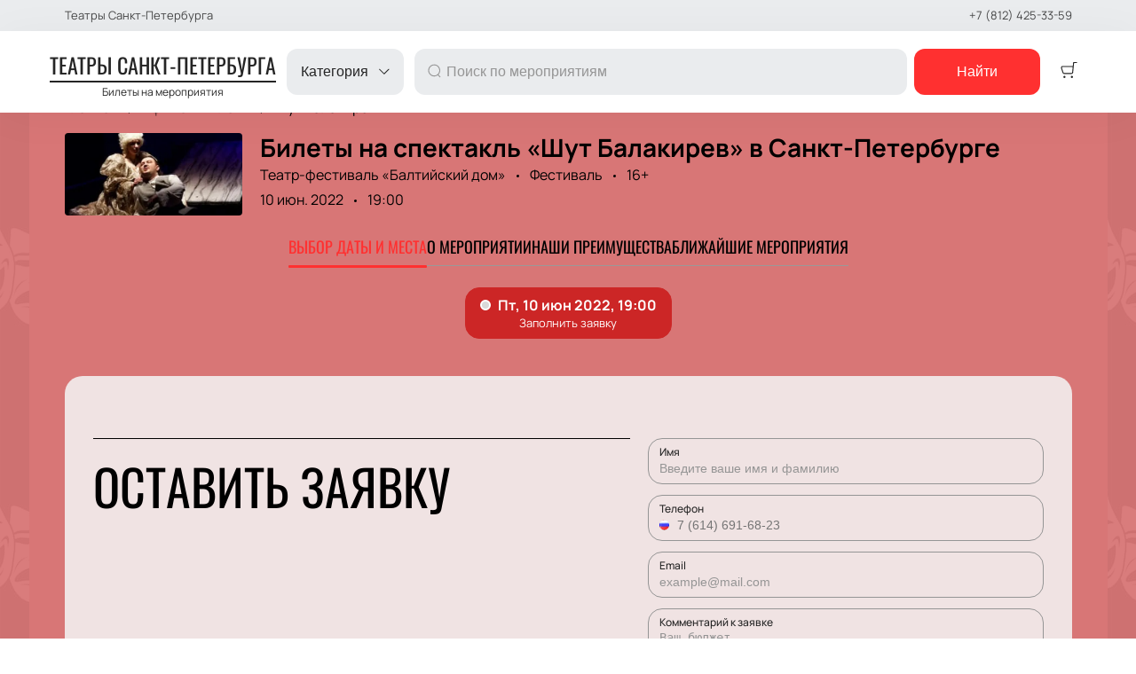

--- FILE ---
content_type: text/javascript; charset=utf-8
request_url: https://spb.theater/assets/v2/fe9ccadb3dc516e4743fabebcb66334d440677eb.js?ver=da491263059b90fa7dc9
body_size: 7578
content:
try{let e="undefined"!=typeof window?window:"undefined"!=typeof global?global:"undefined"!=typeof globalThis?globalThis:"undefined"!=typeof self?self:{},r=(new e.Error).stack;r&&(e._sentryDebugIds=e._sentryDebugIds||{},e._sentryDebugIds[r]="fb3cd439-bd0f-44c9-bb23-09bc71f3846d",e._sentryDebugIdIdentifier="sentry-dbid-fb3cd439-bd0f-44c9-bb23-09bc71f3846d")}catch(e){}("undefined"!=typeof window?window:"undefined"!=typeof global?global:"undefined"!=typeof globalThis?globalThis:"undefined"!=typeof self?self:{}).SENTRY_RELEASE={id:"release-1769713980187"};(self.__LOADABLE_LOADED_CHUNKS__=self.__LOADABLE_LOADED_CHUNKS__||[]).push([[1355],{52176:function(e,r,a){function n(){try{var e=!Boolean.prototype.valueOf.call(Reflect.construct(Boolean,[],function(){}))}catch(e){}return(n=function(){return!!e})()}a.d(r,{A:function(){return n}})},86002:function(e,r,a){a.d(r,{iC:function(){return A}});a(26910);var n=a(9417),f=a(77387),t=a(53954),d=a(63662);var l=a(52176);function i(e){var r="function"==typeof Map?new Map:void 0;return i=function(e){if(null===e||!function(e){try{return-1!==Function.toString.call(e).indexOf("[native code]")}catch(r){return"function"==typeof e}}(e))return e;if("function"!=typeof e)throw new TypeError("Super expression must either be null or a function");if(void 0!==r){if(r.has(e))return r.get(e);r.set(e,a)}function a(){return function(e,r,a){if((0,l.A)())return Reflect.construct.apply(null,arguments);var n=[null];n.push.apply(n,r);var f=new(e.bind.apply(e,n));return a&&(0,d.A)(f,a.prototype),f}(e,arguments,(0,t.A)(this).constructor)}return a.prototype=Object.create(e.prototype,{constructor:{value:a,enumerable:!1,writable:!0,configurable:!0}}),(0,d.A)(a,e)},i(e)}var o=function(e){function r(r){var a;return a=e.call(this,"An error occurred. See https://github.com/styled-components/polished/blob/main/src/internalHelpers/errors.md#"+r+" for more information.")||this,(0,n.A)(a)}return(0,f.A)(r,e),r}(i(Error));function s(e){return Math.round(255*e)}function u(e,r,a){return s(e)+","+s(r)+","+s(a)}function c(e,r,a,n){if(void 0===n&&(n=u),0===r)return n(a,a,a);var f=(e%360+360)%360/60,t=(1-Math.abs(2*a-1))*r,d=t*(1-Math.abs(f%2-1)),l=0,i=0,o=0;f>=0&&f<1?(l=t,i=d):f>=1&&f<2?(l=d,i=t):f>=2&&f<3?(i=t,o=d):f>=3&&f<4?(i=d,o=t):f>=4&&f<5?(l=d,o=t):f>=5&&f<6&&(l=t,o=d);var s=a-t/2;return n(l+s,i+s,o+s)}var b={aliceblue:"f0f8ff",antiquewhite:"faebd7",aqua:"00ffff",aquamarine:"7fffd4",azure:"f0ffff",beige:"f5f5dc",bisque:"ffe4c4",black:"000",blanchedalmond:"ffebcd",blue:"0000ff",blueviolet:"8a2be2",brown:"a52a2a",burlywood:"deb887",cadetblue:"5f9ea0",chartreuse:"7fff00",chocolate:"d2691e",coral:"ff7f50",cornflowerblue:"6495ed",cornsilk:"fff8dc",crimson:"dc143c",cyan:"00ffff",darkblue:"00008b",darkcyan:"008b8b",darkgoldenrod:"b8860b",darkgray:"a9a9a9",darkgreen:"006400",darkgrey:"a9a9a9",darkkhaki:"bdb76b",darkmagenta:"8b008b",darkolivegreen:"556b2f",darkorange:"ff8c00",darkorchid:"9932cc",darkred:"8b0000",darksalmon:"e9967a",darkseagreen:"8fbc8f",darkslateblue:"483d8b",darkslategray:"2f4f4f",darkslategrey:"2f4f4f",darkturquoise:"00ced1",darkviolet:"9400d3",deeppink:"ff1493",deepskyblue:"00bfff",dimgray:"696969",dimgrey:"696969",dodgerblue:"1e90ff",firebrick:"b22222",floralwhite:"fffaf0",forestgreen:"228b22",fuchsia:"ff00ff",gainsboro:"dcdcdc",ghostwhite:"f8f8ff",gold:"ffd700",goldenrod:"daa520",gray:"808080",green:"008000",greenyellow:"adff2f",grey:"808080",honeydew:"f0fff0",hotpink:"ff69b4",indianred:"cd5c5c",indigo:"4b0082",ivory:"fffff0",khaki:"f0e68c",lavender:"e6e6fa",lavenderblush:"fff0f5",lawngreen:"7cfc00",lemonchiffon:"fffacd",lightblue:"add8e6",lightcoral:"f08080",lightcyan:"e0ffff",lightgoldenrodyellow:"fafad2",lightgray:"d3d3d3",lightgreen:"90ee90",lightgrey:"d3d3d3",lightpink:"ffb6c1",lightsalmon:"ffa07a",lightseagreen:"20b2aa",lightskyblue:"87cefa",lightslategray:"789",lightslategrey:"789",lightsteelblue:"b0c4de",lightyellow:"ffffe0",lime:"0f0",limegreen:"32cd32",linen:"faf0e6",magenta:"f0f",maroon:"800000",mediumaquamarine:"66cdaa",mediumblue:"0000cd",mediumorchid:"ba55d3",mediumpurple:"9370db",mediumseagreen:"3cb371",mediumslateblue:"7b68ee",mediumspringgreen:"00fa9a",mediumturquoise:"48d1cc",mediumvioletred:"c71585",midnightblue:"191970",mintcream:"f5fffa",mistyrose:"ffe4e1",moccasin:"ffe4b5",navajowhite:"ffdead",navy:"000080",oldlace:"fdf5e6",olive:"808000",olivedrab:"6b8e23",orange:"ffa500",orangered:"ff4500",orchid:"da70d6",palegoldenrod:"eee8aa",palegreen:"98fb98",paleturquoise:"afeeee",palevioletred:"db7093",papayawhip:"ffefd5",peachpuff:"ffdab9",peru:"cd853f",pink:"ffc0cb",plum:"dda0dd",powderblue:"b0e0e6",purple:"800080",rebeccapurple:"639",red:"f00",rosybrown:"bc8f8f",royalblue:"4169e1",saddlebrown:"8b4513",salmon:"fa8072",sandybrown:"f4a460",seagreen:"2e8b57",seashell:"fff5ee",sienna:"a0522d",silver:"c0c0c0",skyblue:"87ceeb",slateblue:"6a5acd",slategray:"708090",slategrey:"708090",snow:"fffafa",springgreen:"00ff7f",steelblue:"4682b4",tan:"d2b48c",teal:"008080",thistle:"d8bfd8",tomato:"ff6347",turquoise:"40e0d0",violet:"ee82ee",wheat:"f5deb3",white:"fff",whitesmoke:"f5f5f5",yellow:"ff0",yellowgreen:"9acd32"};var p=/^#[a-fA-F0-9]{6}$/,g=/^#[a-fA-F0-9]{8}$/,h=/^#[a-fA-F0-9]{3}$/,y=/^#[a-fA-F0-9]{4}$/,m=/^rgb\(\s*(\d{1,3})\s*(?:,)?\s*(\d{1,3})\s*(?:,)?\s*(\d{1,3})\s*\)$/i,w=/^rgb(?:a)?\(\s*(\d{1,3})\s*(?:,)?\s*(\d{1,3})\s*(?:,)?\s*(\d{1,3})\s*(?:,|\/)\s*([-+]?\d*[.]?\d+[%]?)\s*\)$/i,v=/^hsl\(\s*(\d{0,3}[.]?[0-9]+(?:deg)?)\s*(?:,)?\s*(\d{1,3}[.]?[0-9]?)%\s*(?:,)?\s*(\d{1,3}[.]?[0-9]?)%\s*\)$/i,k=/^hsl(?:a)?\(\s*(\d{0,3}[.]?[0-9]+(?:deg)?)\s*(?:,)?\s*(\d{1,3}[.]?[0-9]?)%\s*(?:,)?\s*(\d{1,3}[.]?[0-9]?)%\s*(?:,|\/)\s*([-+]?\d*[.]?\d+[%]?)\s*\)$/i;function I(e){if("string"!=typeof e)throw new o(3);var r=function(e){if("string"!=typeof e)return e;var r=e.toLowerCase();return b[r]?"#"+b[r]:e}(e);if(r.match(p))return{red:parseInt(""+r[1]+r[2],16),green:parseInt(""+r[3]+r[4],16),blue:parseInt(""+r[5]+r[6],16)};if(r.match(g)){var a=parseFloat((parseInt(""+r[7]+r[8],16)/255).toFixed(2));return{red:parseInt(""+r[1]+r[2],16),green:parseInt(""+r[3]+r[4],16),blue:parseInt(""+r[5]+r[6],16),alpha:a}}if(r.match(h))return{red:parseInt(""+r[1]+r[1],16),green:parseInt(""+r[2]+r[2],16),blue:parseInt(""+r[3]+r[3],16)};if(r.match(y)){var n=parseFloat((parseInt(""+r[4]+r[4],16)/255).toFixed(2));return{red:parseInt(""+r[1]+r[1],16),green:parseInt(""+r[2]+r[2],16),blue:parseInt(""+r[3]+r[3],16),alpha:n}}var f=m.exec(r);if(f)return{red:parseInt(""+f[1],10),green:parseInt(""+f[2],10),blue:parseInt(""+f[3],10)};var t=w.exec(r.substring(0,50));if(t)return{red:parseInt(""+t[1],10),green:parseInt(""+t[2],10),blue:parseInt(""+t[3],10),alpha:parseFloat(""+t[4])>1?parseFloat(""+t[4])/100:parseFloat(""+t[4])};var d=v.exec(r);if(d){var l="rgb("+c(parseInt(""+d[1],10),parseInt(""+d[2],10)/100,parseInt(""+d[3],10)/100)+")",i=m.exec(l);if(!i)throw new o(4,r,l);return{red:parseInt(""+i[1],10),green:parseInt(""+i[2],10),blue:parseInt(""+i[3],10)}}var s=k.exec(r.substring(0,50));if(s){var u="rgb("+c(parseInt(""+s[1],10),parseInt(""+s[2],10)/100,parseInt(""+s[3],10)/100)+")",I=m.exec(u);if(!I)throw new o(4,r,u);return{red:parseInt(""+I[1],10),green:parseInt(""+I[2],10),blue:parseInt(""+I[3],10),alpha:parseFloat(""+s[4])>1?parseFloat(""+s[4])/100:parseFloat(""+s[4])}}throw new o(5)}function A(e){return function(e){var r,a=e.red/255,n=e.green/255,f=e.blue/255,t=Math.max(a,n,f),d=Math.min(a,n,f),l=(t+d)/2;if(t===d)return void 0!==e.alpha?{hue:0,saturation:0,lightness:l,alpha:e.alpha}:{hue:0,saturation:0,lightness:l};var i=t-d,o=l>.5?i/(2-t-d):i/(t+d);switch(t){case a:r=(n-f)/i+(n<f?6:0);break;case n:r=(f-a)/i+2;break;default:r=(a-n)/i+4}return r*=60,void 0!==e.alpha?{hue:r,saturation:o,lightness:l,alpha:e.alpha}:{hue:r,saturation:o,lightness:l}}(I(e))}}}]);

--- FILE ---
content_type: text/javascript; charset=utf-8
request_url: https://spb.theater/assets/v2//app.js?ver=da491263059b90fa7dc9
body_size: 931037
content:
/*! For license information please see app.js.LICENSE.txt */
try{let t="undefined"!=typeof window?window:"undefined"!=typeof global?global:"undefined"!=typeof globalThis?globalThis:"undefined"!=typeof self?self:{},e=(new t.Error).stack;e&&(t._sentryDebugIds=t._sentryDebugIds||{},t._sentryDebugIds[e]="b29f111a-d3c6-495a-8d7e-de9084b68617",t._sentryDebugIdIdentifier="sentry-dbid-b29f111a-d3c6-495a-8d7e-de9084b68617")}catch(e){}("undefined"!=typeof window?window:"undefined"!=typeof global?global:"undefined"!=typeof globalThis?globalThis:"undefined"!=typeof self?self:{}).SENTRY_RELEASE={id:"release-1769713980187"};(self.__LOADABLE_LOADED_CHUNKS__=self.__LOADABLE_LOADED_CHUNKS__||[]).push([[3524],{373:function(t,e,n){"use strict";var a=n(44576),r=n(27476),s=n(79039),h=n(79306),o=n(74488),i=n(94644),c=n(13709),u=n(13763),p=n(39519),v=n(3607),m=i.aTypedArray,l=i.exportTypedArrayMethod,f=a.Uint16Array,d=f&&r(f.prototype.sort),P=!(!d||s(function(){d(new f(2),null)})&&s(function(){d(new f(2),{})})),g=!!d&&!s(function(){if(p)return p<74;if(c)return c<67;if(u)return!0;if(v)return v<602;var t,e,n=new f(516),a=Array(516);for(t=0;t<516;t++)e=t%4,n[t]=515-t,a[t]=t-2*e+3;for(d(n,function(t,e){return(t/4|0)-(e/4|0)}),t=0;t<516;t++)if(n[t]!==a[t])return!0});l("sort",function(t){return void 0!==t&&h(t),g?d(this,t):o(m(this),function(t){return function(e,n){return void 0!==t?+t(e,n)||0:n!=n?-1:e!=e?1:0===e&&0===n?1/e>0&&1/n<0?1:-1:e>n}}(t))},!g||P)},655:function(t,e,n){"use strict";var a=n(36955),r=String;t.exports=function(t){if("Symbol"===a(t))throw new TypeError("Cannot convert a Symbol value to a string");return r(t)}},659:function(t,n,a){var r=a(51873),s=Object.prototype,h=s.hasOwnProperty,o=s.toString,i=r?r.toStringTag:void 0;t.exports=function(t){var n=h.call(t,i),a=t[i];try{t[i]=void 0;var r=!0}catch(e){}var s=o.call(t);return r&&(n?t[i]=a:delete t[i]),s}},887:function(t,e,n){var a=n(16993),r=n(11791);t.exports=function(t,e,n,s,h){return new r(a().w(t,e,n,s),h||Promise)},t.exports.__esModule=!0,t.exports.default=t.exports},912:function(t){t.exports=function(t){return t&&t.length?t[0]:void 0}},1469:function(t,e,n){"use strict";var a=n(87433);t.exports=function(t,e){return new(a(t))(0===e?0:e)}},1625:function(t,e,n){"use strict";var a=n(79504);t.exports=a({}.isPrototypeOf)},1882:function(t,e,n){var a=n(72552),r=n(23805);t.exports=function(t){if(!r(t))return!1;var e=a(t);return"[object Function]"==e||"[object GeneratorFunction]"==e||"[object AsyncFunction]"==e||"[object Proxy]"==e}},2024:function(t,e,n){"use strict";n.d(e,{Jr:function(){return h},dd:function(){return r},j$:function(){return s}});var a=n(96540),r=a.createContext({}),s=a.createContext({}),h=a.createContext({})},2293:function(t,e,n){"use strict";var a=n(28551),r=n(35548),s=n(64117),h=n(78227)("species");t.exports=function(t,e){var n,o=a(t).constructor;return void 0===o||s(n=a(o)[h])?e:r(n)}},2360:function(t,e,n){"use strict";var a,r=n(28551),s=n(96801),h=n(88727),o=n(30421),i=n(20397),c=n(4055),u=n(66119),p="prototype",v="script",m=u("IE_PROTO"),l=function(){},f=function(t){return"<"+v+">"+t+"</"+v+">"},d=function(t){t.write(f("")),t.close();var e=t.parentWindow.Object;return t=null,e},P=function(){try{a=new ActiveXObject("htmlfile")}catch(s){}var t,e,n;P="undefined"!=typeof document?document.domain&&a?d(a):(e=c("iframe"),n="java"+v+":",e.style.display="none",i.appendChild(e),e.src=String(n),(t=e.contentWindow.document).open(),t.write(f("document.F=Object")),t.close(),t.F):d(a);for(var r=h.length;r--;)delete P[p][h[r]];return P()};o[m]=!0,t.exports=Object.create||function(t,e){var n;return null!==t?(l[p]=r(t),n=new l,l[p]=null,n[m]=t):n=P(),void 0===e?n:s.f(n,e)}},2523:function(t){t.exports=function(t,e,n,a){for(var r=t.length,s=n+(a?1:-1);a?s--:++s<r;)if(e(t[s],s,t))return s;return-1}},3607:function(t,e,n){"use strict";var a=n(82839).match(/AppleWebKit\/(\d+)\./);t.exports=!!a&&+a[1]},3650:function(t,e,n){var a=n(74335)(Object.keys,Object);t.exports=a},3656:function(t,e,n){t=n.nmd(t);var a=n(9325),r=n(89935),s=e&&!e.nodeType&&e,h=s&&t&&!t.nodeType&&t,o=h&&h.exports===s?a.Buffer:void 0,i=(o?o.isBuffer:void 0)||r;t.exports=i},4055:function(t,e,n){"use strict";var a=n(44576),r=n(20034),s=a.document,h=r(s)&&r(s.createElement);t.exports=function(t){return h?s.createElement(t):{}}},4269:function(t){"use strict";t.exports=Function.prototype.call},4373:function(t){t.exports=function(t){var e=Object(t),n=[];for(var a in e)n.unshift(a);return function t(){for(;n.length;)if((a=n.pop())in e)return t.value=a,t.done=!1,t;return t.done=!0,t}},t.exports.__esModule=!0,t.exports.default=t.exports},4495:function(t,e,n){"use strict";var a=n(39519),r=n(79039),s=n(44576).String;t.exports=!!Object.getOwnPropertySymbols&&!r(function(){var t=Symbol("symbol detection");return!s(t)||!(Object(t)instanceof Symbol)||!Symbol.sham&&a&&a<41})},4509:function(t,e,n){var a=n(12651);t.exports=function(t){return a(this,t).has(t)}},4514:function(t,e,n){"use strict";n.r(e),n.d(e,{BaseContext:function(){return _},Link:function(){return et},Location:function(){return ht},LocationContext:function(){return S},LocationProvider:function(){return st},Match:function(){return it},Redirect:function(){return R},Router:function(){return ft},ServerLocation:function(){return ot},createHistory:function(){return g},createMemorySource:function(){return y},globalHistory:function(){return b},insertParams:function(){return L},isRedirect:function(){return j},match:function(){return D},navigate:function(){return O},pick:function(){return N},redirectTo:function(){return C},resolve:function(){return I},shallowCompare:function(){return X},startsWith:function(){return T},useBaseContext:function(){return k},useLocation:function(){return Pt},useLocationContext:function(){return A},useMatch:function(){return wt},useNavigate:function(){return gt},useParams:function(){return yt},validateRedirect:function(){return W}});var a=n(23029),r=n(92901),s=n(56822),h=n(53954),o=n(85501),i=n(5544),c=(n(26910),n(62480),n(96540)),u=n(5556),p=n.n(u),v=n(20311),m=n.n(v);function l(){try{var t=!Boolean.prototype.valueOf.call(Reflect.construct(Boolean,[],function(){}))}catch(t){}return(l=function(){return!!t})()}function f(){return f=Object.assign?Object.assign.bind():function(t){for(var e=1;e<arguments.length;e++){var n=arguments[e];for(var a in n)Object.prototype.hasOwnProperty.call(n,a)&&(t[a]=n[a])}return t},f.apply(this,arguments)}function d(t,e){if(null==t)return{};var n,a,r={},s=Object.keys(t);for(a=0;a<s.length;a++)e.indexOf(n=s[a])>=0||(r[n]=t[n]);return r}var P=function(t){var e=t.location,n=e.search,a=e.hash,r=e.href,s=e.origin,h=e.protocol,o=e.host,i=e.hostname,c=e.port,u=t.location.pathname;return!u&&r&&w&&(u=new URL(r).pathname),{pathname:encodeURI(decodeURI(u)),search:n,hash:a,href:r,origin:s,protocol:h,host:o,hostname:i,port:c,state:t.history.state,key:t.history.state&&t.history.state.key||"initial"}},g=function(t,e){var n=[],a=P(t),r=!1,s=function(){};return{get location(){return a},get transitioning(){return r},_onTransitionComplete(){r=!1,s()},listen(e){n.push(e);var r=function(){a=P(t),e({location:a,action:"POP"})};return t.addEventListener("popstate",r),function(){t.removeEventListener("popstate",r),n=n.filter(function(t){return t!==e})}},navigate(e){var h=arguments.length>1&&void 0!==arguments[1]?arguments[1]:{},o=h.state,i=h.replace,c=void 0!==i&&i;if("number"==typeof e)t.history.go(e);else{o=f({},o,{key:Date.now()+""});try{r||c?t.history.replaceState(o,null,e):t.history.pushState(o,null,e)}catch(n){t.location[c?"replace":"assign"](e)}}a=P(t),r=!0;var u=new Promise(function(t){return s=t});return n.forEach(function(t){return t({location:a,action:"PUSH"})}),u}}},y=function(){var t=arguments.length>0&&void 0!==arguments[0]?arguments[0]:"/",e=t.indexOf("?"),n={pathname:e>-1?t.substr(0,e):t,search:e>-1?t.substr(e):""},a=0,r=[n],s=[null];return{get location(){return r[a]},addEventListener(t,e){},removeEventListener(t,e){},history:{get entries(){return r},get index(){return a},get state(){return s[a]},pushState(t,e,n){var h=n.split("?"),o=(0,i.A)(h,2),c=o[0],u=o[1],p=void 0===u?"":u;a++,r.push({pathname:c,search:p.length?"?".concat(p):p}),s.push(t)},replaceState(t,e,n){var h=n.split("?"),o=(0,i.A)(h,2),c=o[0],u=o[1],p=void 0===u?"":u;r[a]={pathname:c,search:p},s[a]=t},go(t){var e=a+t;e<0||e>s.length-1||(a=e)}}}},w=!("undefined"==typeof window||!window.document||!window.document.createElement),b=g(w?window:y()),O=b.navigate;function x(t,e){return c.createServerContext?function(t){var e=arguments.length>1&&void 0!==arguments[1]?arguments[1]:null;return globalThis.__SERVER_CONTEXT||(globalThis.__SERVER_CONTEXT={}),globalThis.__SERVER_CONTEXT[t]||(globalThis.__SERVER_CONTEXT[t]=c.createServerContext(t,e)),globalThis.__SERVER_CONTEXT[t]}(t,e):c.createContext(e)}var _=x("Base",{baseuri:"/",basepath:"/"}),S=x("Location"),k=function(){return c.useContext(_)},A=function(){return c.useContext(S)};function E(t){this.uri=t}var j=function(t){return t instanceof E},C=function(t){throw new E(t)};function M(t){var e=t.to,n=t.replace,a=void 0===n||n,r=t.state,s=t.noThrow,h=t.baseuri;c.useEffect(function(){Promise.resolve().then(function(){var n=I(e,h);O(L(n,t),{replace:a,state:r})})},[]);var o=I(e,h);return s||C(L(o,t)),null}var R=function(t){var e=A(),n=k().baseuri;return c.createElement(M,f({},e,{baseuri:n},t))};R.propTypes={from:p().string,to:p().string.isRequired};var T=function(t,e){return t.substr(0,e.length)===e},N=function(t,e){for(var n,a,r=e.split("?"),s=(0,i.A)(r,1)[0],h=B(s),o=""===h[0],c=G(t),u=0,p=c.length;u<p;u++){var v=!1,l=c[u].route;if(l.default)a={route:l,params:{},uri:e};else{for(var f=B(l.path),d={},P=Math.max(h.length,f.length),g=0;g<P;g++){var y=f[g],w=h[g];if(z(y)){d[y.slice(1)||"*"]=h.slice(g).map(decodeURIComponent).join("/");break}if(void 0===w){v=!0;break}var b=F.exec(y);if(b&&!o){var O=-1===$.indexOf(b[1]);m()(O,'<Router> dynamic segment "'.concat(b[1],'" is a reserved name. Please use a different name in path "').concat(l.path,'".'));var x=decodeURIComponent(w);d[b[1]]=x}else if(y!==w){v=!0;break}}if(!v){n={route:l,params:d,uri:"/"+h.slice(0,g).join("/")};break}}}return n||a||null},D=function(t,e){return N([{path:t}],e)},I=function(t,e){if(T(t,"/"))return t;var n=t.split("?"),a=(0,i.A)(n,2),r=a[0],s=a[1],h=e.split("?"),o=(0,i.A)(h,1)[0],c=B(r),u=B(o);if(""===c[0])return q(o,s);if(!T(c[0],".")){var p=u.concat(c).join("/");return q(("/"===o?"":"/")+p,s)}for(var v=u.concat(c),m=[],l=0,f=v.length;l<f;l++){var d=v[l];".."===d?m.pop():"."!==d&&m.push(d)}return q("/"+m.join("/"),s)},L=function(t,e){var n=t.split("?"),a=(0,i.A)(n,2),r=a[0],s=a[1],h=void 0===s?"":s,o="/"+B(r).map(function(t){var n=F.exec(t);return n?e[n[1]]:t}).join("/"),c=e.location,u=(void 0===c?{}:c).search,p=(void 0===u?"":u).split("?")[1]||"";return o=q(o,h,p)},W=function(t,e){var n=function(t){return U(t)};return B(t).filter(n).sort().join("/")===B(e).filter(n).sort().join("/")},F=/^:(.+)/,U=function(t){return F.test(t)},z=function(t){return t&&"*"===t[0]},H=function(t,e){return{route:t,score:t.default?0:B(t.path).reduce(function(t,e){return t+=4,function(t){return""===t}(e)?t+=1:U(e)?t+=2:z(e)?t-=5:t+=3,t},0),index:e}},G=function(t){return t.map(H).sort(function(t,e){return t.score<e.score?1:t.score>e.score?-1:t.index-e.index})},B=function(t){return t.replace(/(^\/+|\/+$)/g,"").split("/")},q=function(t){for(var e=arguments.length,n=new Array(e>1?e-1:0),a=1;a<e;a++)n[a-1]=arguments[a];return t+((n=n.filter(function(t){return t&&t.length>0}))&&n.length>0?"?".concat(n.join("&")):"")},$=["uri","path"],X=function(t,e){var n=Object.keys(t);return n.length===Object.keys(e).length&&n.every(function(n){return e.hasOwnProperty(n)&&t[n]===e[n]})},J=function(t){return t.replace(/(^\/+|\/+$)/g,"")},V=function(t){return function(e){if(!e)return null;if(e.type===c.Fragment&&e.props.children)return c.Children.map(e.props.children,V(t));if(m()(e.props.path||e.props.default||e.type===R,"<Router>: Children of <Router> must have a `path` or `default` prop, or be a `<Redirect>`. None found on element type `".concat(e.type,"`")),m()(!!(e.type!==R||e.props.from&&e.props.to),'<Redirect from="'.concat(e.props.from,'" to="').concat(e.props.to,'"/> requires both "from" and "to" props when inside a <Router>.')),m()(!(e.type===R&&!W(e.props.from,e.props.to)),'<Redirect from="'.concat(e.props.from,' to="').concat(e.props.to,'"/> has mismatched dynamic segments, ensure both paths have the exact same dynamic segments.')),e.props.default)return{value:e,default:!0};var n=e.type===R?e.props.from:e.props.path,a="/"===n?t:"".concat(J(t),"/").concat(J(n));return{value:e,default:e.props.default,path:e.props.children?"".concat(J(a),"/*"):a}}},Y=["innerRef"],K=["to","state","replace","getProps"],Q=["key"],Z=c.forwardRef;void 0===Z&&(Z=function(t){return t});var tt=function(){},et=Z(function(t,e){var n=t.innerRef,a=d(t,Y),r=k().baseuri,s=A().location,h=a.to,o=a.state,i=a.replace,u=a.getProps,p=void 0===u?tt:u,v=d(a,K),m=I(h,r),l=encodeURI(m),P=s.pathname===l,g=T(s.pathname,l);return c.createElement("a",f({ref:e||n,"aria-current":P?"page":void 0},v,p({isCurrent:P,isPartiallyCurrent:g,href:m,location:s}),{href:m,onClick:function(t){if(v.onClick&&v.onClick(t),function(t){return!t.defaultPrevented&&0===t.button&&!(t.metaKey||t.altKey||t.ctrlKey||t.shiftKey)}(t)){t.preventDefault();var e=i;if("boolean"!=typeof i&&P){var n=d(f({},s.state),Q);e=X(f({},o),n)}O(m,{state:o,replace:e})}}}))});et.displayName="Link",et.propTypes={to:p().string.isRequired};var nt=function(t){function e(){var t;(0,a.A)(this,e);for(var n=arguments.length,r=new Array(n),o=0;o<n;o++)r[o]=arguments[o];return t=function(t,e,n){return e=(0,h.A)(e),(0,s.A)(t,l()?Reflect.construct(e,n||[],(0,h.A)(t).constructor):e.apply(t,n))}(this,e,[].concat(r)),t.displayName="ReactUseErrorBoundary",t}return(0,o.A)(e,t),(0,r.A)(e,[{key:"componentDidCatch",value:function(){var t;this.setState({}),(t=this.props).onError.apply(t,arguments)}},{key:"render",value:function(){return this.props.children}}])}(c.Component),at=c.createContext({componentDidCatch:{current:void 0},error:void 0,setError:function(){return!1}});function rt(t){var e=t.children,n=c.useState(),a=(0,i.A)(n,2),r=a[0],s=a[1],h=c.useRef(),o=c.useMemo(function(){return{componentDidCatch:h,error:r,setError:s}},[r]);return c.createElement(at.Provider,{value:o},c.createElement(nt,{error:r,onError:function(t,e){s(t),null==h.current||h.current(t,e)}},e))}rt.displayName="ReactUseErrorBoundaryContext";var st=function(t){var e,n;function a(e){return c.createElement(rt,null,c.createElement(t,f({key:"WrappedComponent"},e)))}return a.displayName="WithErrorBoundary(".concat(null!=(e=null!=(n=t.displayName)?n:t.name)?e:"Component",")"),a}(function(t){var e=t.history,n=void 0===e?b:e,a=t.children,r=n.location,s=c.useState({location:r}),h=(0,i.A)(s,2),o=h[0],u=h[1],p=function(){var t=c.useContext(at);t.componentDidCatch.current=void 0;var e=c.useCallback(function(){t.setError(void 0)},[]);return[t.error,e]}(),v=(0,i.A)(p,1)[0];if(c.useEffect(function(){n._onTransitionComplete()},[o.location]),c.useEffect(function(){var t=!1,e=n.listen(function(e){var n=e.location;Promise.resolve().then(function(){requestAnimationFrame(function(){t||u({location:n})})})});return function(){t=!0,e()}},[]),v){if(!j(v))throw v;O(v.uri,{replace:!0})}return c.createElement(S.Provider,{value:o},"function"==typeof a?a(o):a||null)}),ht=function(t){var e=t.children,n=A();return n?e(n):c.createElement(st,null,e)},ot=function(t){var e,n=t.url,a=t.children,r=n.indexOf("?"),s="";return r>-1?(e=n.substring(0,r),s=n.substring(r)):e=n,c.createElement(S.Provider,{value:{location:{pathname:e,search:s,hash:""}}},a)},it=function(t){var e=t.path,n=t.children,a=k().baseuri,r=A().location,s=I(e,a),h=D(s,r.pathname);return n({location:r,match:h?f({},h.params,{uri:h.uri,path:e}):null})},ct=["uri","location","component"],ut=["children","style","component","uri","location"],pt=function(t){var e=t.uri,n=t.location,a=t.component,r=d(t,ct);return c.createElement(mt,f({},r,{component:a,uri:e,location:n}))},vt=0,mt=function(t){var e=t.children,n=t.style,a=t.component,r=void 0===a?"div":a,s=t.uri,h=t.location,o=d(t,ut),i=c.useRef(),u=c.useRef(!0),p=c.useRef(s),v=c.useRef(h.pathname),m=c.useRef(!1);c.useEffect(function(){return vt++,l(),function(){0===--vt&&(u.current=!0)}},[]),c.useEffect(function(){var t=!1,e=!1;s!==p.current&&(p.current=s,t=!0),h.pathname!==v.current&&(v.current=h.pathname,e=!0),m.current=t||e&&h.pathname===s,m.current&&l()},[s,h]);var l=c.useCallback(function(){var t;u.current?u.current=!1:(t=i.current,m.current&&t&&t.focus())},[]);return c.createElement(r,f({style:f({outline:"none"},n),tabIndex:"-1",ref:i},o),e)},lt=["location","primary","children","basepath","baseuri","component"],ft=function(t){var e=k(),n=A();return c.createElement(dt,f({},e,n,t))};function dt(t){var e=t.location,n=t.primary,a=void 0===n||n,r=t.children,s=t.basepath,h=t.component,o=void 0===h?"div":h,i=d(t,lt),u=c.Children.toArray(r).reduce(function(t,e){var n=V(s)(e);return t.concat(n)},[]),p=e.pathname,v=N(u,p);if(v){var m=v.params,l=v.uri,P=v.route,g=v.route.value,y=P.default?s:P.path.replace(/\*$/,""),w=f({},m,{uri:l,location:e}),b=c.cloneElement(g,w,g.props.children?c.createElement(ft,{location:e,primary:a},g.props.children):void 0),O=a?pt:o,x=a?f({uri:l,location:e,component:o},i):i;return c.createElement(_.Provider,{value:{baseuri:l,basepath:y}},c.createElement(O,x,b))}return null}var Pt=function(){var t=A();if(!t)throw new Error("useLocation hook was used but a LocationContext.Provider was not found in the parent tree. Make sure this is used in a component that is a child of Router");return t.location},gt=function(){throw new Error("useNavigate is removed. Use import { navigate } from 'gatsby' instead")},yt=function(){var t=k();if(!t)throw new Error("useParams hook was used but a LocationContext.Provider was not found in the parent tree. Make sure this is used in a component that is a child of Router");var e=Pt(),n=D(t.basepath,e.pathname);return n?n.params:null},wt=function(t){if(!t)throw new Error("useMatch(path: string) requires an argument of a string to match against");var e=k();if(!e)throw new Error("useMatch hook was used but a LocationContext.Provider was not found in the parent tree. Make sure this is used in a component that is a child of Router");var n=Pt(),a=I(t,e.baseuri),r=D(a,n.pathname);return r?f({},r.params,{uri:r.uri,path:t}):null}},4633:function(t,e,n){var a=n(25172),r=n(16993),s=n(55869),h=n(887),o=n(11791),i=n(4373),c=n(30579);function u(){"use strict";var e=r(),n=e.m(u),p=(Object.getPrototypeOf?Object.getPrototypeOf(n):n.__proto__).constructor;function v(t){var e="function"==typeof t&&t.constructor;return!!e&&(e===p||"GeneratorFunction"===(e.displayName||e.name))}var m={throw:1,return:2,break:3,continue:3};function l(t){var e,n;return function(a){e||(e={stop:function(){return n(a.a,2)},catch:function(){return a.v},abrupt:function(t,e){return n(a.a,m[t],e)},delegateYield:function(t,r,s){return e.resultName=r,n(a.d,c(t),s)},finish:function(t){return n(a.f,t)}},n=function(t,n,r){a.p=e.prev,a.n=e.next;try{return t(n,r)}finally{e.next=a.n}}),e.resultName&&(e[e.resultName]=a.v,e.resultName=void 0),e.sent=a.v,e.next=a.n;try{return t.call(this,e)}finally{a.p=e.prev,a.n=e.next}}}return(t.exports=u=function(){return{wrap:function(t,n,a,r){return e.w(l(t),n,a,r&&r.reverse())},isGeneratorFunction:v,mark:e.m,awrap:function(t,e){return new a(t,e)},AsyncIterator:o,async:function(t,e,n,a,r){return(v(e)?h:s)(l(t),e,n,a,r)},keys:i,values:c}},t.exports.__esModule=!0,t.exports.default=t.exports)()}t.exports=u,t.exports.__esModule=!0,t.exports.default=t.exports},4664:function(t,e,n){var a=n(79770),r=n(63345),s=Object.prototype.propertyIsEnumerable,h=Object.getOwnPropertySymbols,o=h?function(t){return null==t?[]:(t=Object(t),a(h(t),function(e){return s.call(t,e)}))}:r;t.exports=o},4901:function(t,e,n){var a=n(72552),r=n(30294),s=n(40346),h={};h["[object Float32Array]"]=h["[object Float64Array]"]=h["[object Int8Array]"]=h["[object Int16Array]"]=h["[object Int32Array]"]=h["[object Uint8Array]"]=h["[object Uint8ClampedArray]"]=h["[object Uint16Array]"]=h["[object Uint32Array]"]=!0,h["[object Arguments]"]=h["[object Array]"]=h["[object ArrayBuffer]"]=h["[object Boolean]"]=h["[object DataView]"]=h["[object Date]"]=h["[object Error]"]=h["[object Function]"]=h["[object Map]"]=h["[object Number]"]=h["[object Object]"]=h["[object RegExp]"]=h["[object Set]"]=h["[object String]"]=h["[object WeakMap]"]=!1,t.exports=function(t){return s(t)&&r(t.length)&&!!h[a(t)]}},5544:function(t,e,n){"use strict";n.d(e,{A:function(){return h}});var a=n(96369);var r=n(27800),s=n(76562);function h(t,e){return(0,a.A)(t)||function(t,e){var n=null==t?null:"undefined"!=typeof Symbol&&t[Symbol.iterator]||t["@@iterator"];if(null!=n){var a,r,s,h,o=[],i=!0,c=!1;try{if(s=(n=n.call(t)).next,0===e){if(Object(n)!==n)return;i=!1}else for(;!(i=(a=s.call(n)).done)&&(o.push(a.value),o.length!==e);i=!0);}catch(t){c=!0,r=t}finally{try{if(!i&&null!=n.return&&(h=n.return(),Object(h)!==h))return}finally{if(c)throw r}}return o}}(t,e)||(0,r.A)(t,e)||(0,s.A)()}},5861:function(t,e,n){var a=n(55580),r=n(68223),s=n(32804),h=n(76545),o=n(28303),i=n(72552),c=n(47473),u="[object Map]",p="[object Promise]",v="[object Set]",m="[object WeakMap]",l="[object DataView]",f=c(a),d=c(r),P=c(s),g=c(h),y=c(o),w=i;(a&&w(new a(new ArrayBuffer(1)))!=l||r&&w(new r)!=u||s&&w(s.resolve())!=p||h&&w(new h)!=v||o&&w(new o)!=m)&&(w=function(t){var e=i(t),n="[object Object]"==e?t.constructor:void 0,a=n?c(n):"";if(a)switch(a){case f:return l;case d:return u;case P:return p;case g:return v;case y:return m}return e}),t.exports=w},6017:function(t,e,n){"use strict";n.d(e,{A:function(){return A}});var a=n(96540),r=n(5556),s=n.n(r),h=n(60020),o=n(88990),i=n(60436),c=n(64810),u=n(4514),p=n(79732);function v(t){var e=t.children,n=t.callback;return(0,a.useEffect)(function(){n()}),e}var m=["link","meta","style","title","base","noscript","script","html","body"];function l(t,e){var n="undefined"!=typeof Symbol&&t[Symbol.iterator]||t["@@iterator"];if(n)return(n=n.call(t)).next.bind(n);if(Array.isArray(t)||(n=function(t,e){if(t){if("string"==typeof t)return f(t,e);var n={}.toString.call(t).slice(8,-1);return"Object"===n&&t.constructor&&(n=t.constructor.name),"Map"===n||"Set"===n?Array.from(t):"Arguments"===n||/^(?:Ui|I)nt(?:8|16|32)(?:Clamped)?Array$/.test(n)?f(t,e):void 0}}(t))||e&&t&&"number"==typeof t.length){n&&(t=n);var a=0;return function(){return a>=t.length?{done:!0}:{done:!1,value:t[a++]}}}throw new TypeError("Invalid attempt to iterate non-iterable instance.\nIn order to be iterable, non-array objects must have a [Symbol.iterator]() method.")}function f(t,e){(null==e||e>t.length)&&(e=t.length);for(var n=0,a=Array(e);n<e;n++)a[n]=t[n];return a}function d(t){}function P(t){for(var e,n=t.oldNodes,a=t.newNodes,r=t.onStale,s=t.onNew,h=function(){var t=e.value,n=a.findIndex(function(e){return function(t,e){if(t instanceof HTMLElement&&e instanceof HTMLElement){var n=e.getAttribute("nonce");if(n&&!t.getAttribute("nonce")){var a=e.cloneNode(!0);return a.setAttribute("nonce",""),a.nonce=n,n===t.nonce&&t.isEqualNode(a)}}return t.isEqualNode(e)}(e,t)});-1===n?r(t):a.splice(n,1)},o=l(n);!(e=o()).done;)h();for(var i,c=l(a);!(i=c()).done;){s(i.value)}}function g(t,e){void 0===e&&(e={html:{},body:{}});for(var n,a=new Map,r=[],s=l(t.childNodes);!(n=s()).done;){var h,o,c=n.value,u=c.nodeName.toLowerCase(),p=null===(h=c.attributes)||void 0===h||null===(o=h.id)||void 0===o?void 0:o.value;if(b(c)){if(w(u))if("html"===u||"body"===u)for(var v,m=l(c.attributes);!(v=m()).done;){var f,P=v.value,O="style"===P.name;if(e[u]=Object.assign({},e[u]),O||(e[u][P.name]=P.value),O)e[u].style=""+(null!==(f=e[u])&&void 0!==f&&f.style?e[u].style:"")+P.value+" "}else{var x=c.cloneNode(!0);if(x.setAttribute("data-gatsby-head",!0),"script"===x.nodeName.toLowerCase()&&(x=y(x)),p)if(a.has(p)){var _,S=a.get(p);null===(_=r[S].parentNode)||void 0===_||_.removeChild(r[S]),r[S]=x}else r.push(x),a.set(p,r.length-1);else r.push(x)}else d();c.childNodes.length&&r.push.apply(r,(0,i.A)(g(c,e).validHeadNodes))}}return{validHeadNodes:r,htmlAndBodyAttributes:e}}function y(t){for(var e,n=document.createElement("script"),a=l(t.attributes);!(e=a()).done;){var r=e.value;n.setAttribute(r.name,r.value)}return n.innerHTML=t.innerHTML,n}function w(t){return m.includes(t)}function b(t){return 1===t.nodeType}var O=document.createElement("div"),x={html:[],body:[]},_=function(){var t,e=g(O),n=e.validHeadNodes,a=e.htmlAndBodyAttributes;x.html=Object.keys(a.html),x.body=Object.keys(a.body),function(t){if(t){var e=t.html,n=t.body,a=document.querySelector("html");a&&Object.entries(e).forEach(function(t){var e=t[0],n=t[1];a.setAttribute(e,n)});var r=document.querySelector("body");r&&Object.entries(n).forEach(function(t){var e=t[0],n=t[1];r.setAttribute(e,n)})}}(a);var r=document.querySelectorAll("[data-gatsby-head]");if(0!==r.length){var s=[];P({oldNodes:r,newNodes:n,onStale:function(t){return t.parentNode.removeChild(t)},onNew:function(t){return s.push(t)}}),(t=document.head).append.apply(t,s)}else{var h;(h=document.head).append.apply(h,(0,i.A)(n))}};function S(t){var e=t.pageComponent,n=t.staticQueryResults,r=t.pageComponentProps;(0,a.useEffect)(function(){if(null!=e&&e.Head){!function(t){if("function"!=typeof t)throw new Error('Expected "Head" export to be a function got "'+typeof t+'".')}(e.Head);var t=(0,p.n)().render,s=a.createElement(e.Head,{location:{pathname:(i=r).location.pathname},params:i.params,data:i.data||{},serverData:i.serverData,pageContext:i.pageContext}),o=(0,h.N)("wrapRootElement",{element:s},s,function(t){return{element:t.result}}).pop();t(a.createElement(v,{callback:_},a.createElement(c.G.Provider,{value:n},a.createElement(u.LocationProvider,null,o))),O)}var i;return function(){!function(){for(var t,e=l(document.querySelectorAll("[data-gatsby-head]"));!(t=e()).done;){var n=t.value;n.parentNode.removeChild(n)}}(),function(t){if(t){var e=t.html,n=t.body;if(e){var a=document.querySelector("html");e.forEach(function(t){a&&a.removeAttribute(t)})}if(n){var r=document.querySelector("body");n.forEach(function(t){r&&r.removeAttribute(t)})}}}(x)}})}function k(t){var e,n,r=Object.assign({},t,{params:Object.assign({},(0,o.UA)(t.location.pathname),t.pageResources.json.pageContext.__params)});return e=t.pageResources.partialHydration?t.pageResources.partialHydration:(0,a.createElement)((n=t.pageResources.component)&&n.default||n,Object.assign({},r,{key:t.path||t.pageResources.page.path})),S({pageComponent:t.pageResources.head,staticQueryResults:t.pageResources.staticQueryResults,pageComponentProps:r}),(0,h.N)("wrapPageElement",{element:e,props:r},e,function(t){return{element:t.result,props:r}}).pop()}k.propTypes={location:s().object.isRequired,pageResources:s().object.isRequired,data:s().object,pageContext:s().object.isRequired};var A=k},6084:function(t,e,n){"use strict";var a=n(53930),r=n(90834),s=function(t,e,n){for(var a,r=t;null!=(a=r.next);r=a)if(a.key===e)return r.next=a.next,n||(a.next=t.next,t.next=a),a};t.exports=function(){var t,e={assert:function(t){if(!e.has(t))throw new r("Side channel does not contain "+a(t))},delete:function(e){var n=t&&t.next,a=function(t,e){if(t)return s(t,e,!0)}(t,e);return a&&n&&n===a&&(t=void 0),!!a},get:function(e){return function(t,e){if(t){var n=s(t,e);return n&&n.value}}(t,e)},has:function(e){return function(t,e){return!!t&&!!s(t,e)}(t,e)},set:function(e,n){t||(t={next:void 0}),function(t,e,n){var a=s(t,e);a?a.value=n:t.next={key:e,next:t.next,value:n}}(t,e,n)}};return e}},6221:function(t,e,n){var a=n(95636);t.exports=function(t,e){t.prototype=Object.create(e.prototype),t.prototype.constructor=t,a(t,e)},t.exports.__esModule=!0,t.exports.default=t.exports},6469:function(t,e,n){"use strict";var a=n(78227),r=n(2360),s=n(24913).f,h=a("unscopables"),o=Array.prototype;void 0===o[h]&&s(o,h,{configurable:!0,value:r(null)}),t.exports=function(t){o[h][t]=!0}},6980:function(t){"use strict";t.exports=function(t,e){return{enumerable:!(1&t),configurable:!(2&t),writable:!(4&t),value:e}}},7040:function(t,e,n){"use strict";var a=n(4495);t.exports=a&&!Symbol.sham&&"symbol"==typeof Symbol.iterator},7231:function(t,e,n){"use strict";n.d(e,{G:function(){return h}});var a=n(96540);n(62480);var r,s,h=(r="StaticQuery",s={},a.createServerContext?function(t,e){return void 0===e&&(e=null),globalThis.__SERVER_CONTEXT||(globalThis.__SERVER_CONTEXT={}),globalThis.__SERVER_CONTEXT[t]||(globalThis.__SERVER_CONTEXT[t]=a.createServerContext(t,e)),globalThis.__SERVER_CONTEXT[t]}(r,s):a.createContext(s))},7309:function(t,e,n){var a=n(62006)(n(24713));t.exports=a},7943:function(t,e,n){"use strict";Object.defineProperty(e,"__esModule",{value:!0}),e.default=function(t){var e=arguments.length>1&&void 0!==arguments[1]?arguments[1]:{},n=arguments.length>2&&void 0!==arguments[2]?arguments[2]:"1",r=(0,a.callbackQueueName)(n);window[a.accountListName]=window[a.accountListName]||[],window[a.accountListName]=window[a.accountListName].concat(t),window[r]=window[r]||[],window[r].push(function(){t.forEach(function(t){var r={id:t};try{window[(0,a.trackerInstanceName)(t)]=new(Ya[(0,a.trackerConstructorName)(n)])(Object.assign(r,e))}catch(s){console.warn(s)}})}),t.forEach(function(t){window[(0,a.trackerVersionName)(t)]=n})};var a=n(53800)},8138:function(t){"use strict";t.exports=function(){if("function"!=typeof Symbol||"function"!=typeof Object.getOwnPropertySymbols)return!1;if("symbol"==typeof Symbol.iterator)return!0;var t={},e=Symbol("test"),n=Object(e);if("string"==typeof e)return!1;if("[object Symbol]"!==Object.prototype.toString.call(e))return!1;if("[object Symbol]"!==Object.prototype.toString.call(n))return!1;for(var a in t[e]=42,t)return!1;if("function"==typeof Object.keys&&0!==Object.keys(t).length)return!1;if("function"==typeof Object.getOwnPropertyNames&&0!==Object.getOwnPropertyNames(t).length)return!1;var r=Object.getOwnPropertySymbols(t);if(1!==r.length||r[0]!==e)return!1;if(!Object.prototype.propertyIsEnumerable.call(t,e))return!1;if("function"==typeof Object.getOwnPropertyDescriptor){var s=Object.getOwnPropertyDescriptor(t,e);if(42!==s.value||!0!==s.enumerable)return!1}return!0}},9046:function(t,e){"use strict";function n(t,e){var n="undefined"!=typeof Symbol&&t[Symbol.iterator]||t["@@iterator"];if(!n){if(Array.isArray(t)||(n=function(t,e){if(t){if("string"==typeof t)return a(t,e);var n={}.toString.call(t).slice(8,-1);return"Object"===n&&t.constructor&&(n=t.constructor.name),"Map"===n||"Set"===n?Array.from(t):"Arguments"===n||/^(?:Ui|I)nt(?:8|16|32)(?:Clamped)?Array$/.test(n)?a(t,e):void 0}}(t))||e&&t&&"number"==typeof t.length){n&&(t=n);var r=0,s=function(){};return{s:s,n:function(){return r>=t.length?{done:!0}:{done:!1,value:t[r++]}},e:function(t){throw t},f:s}}throw new TypeError("Invalid attempt to iterate non-iterable instance.\nIn order to be iterable, non-array objects must have a [Symbol.iterator]() method.")}var h,o=!0,i=!1;return{s:function(){n=n.call(t)},n:function(){var t=n.next();return o=t.done,t},e:function(t){i=!0,h=t},f:function(){try{o||null==n.return||n.return()}finally{if(i)throw h}}}}function a(t,e){(null==e||e>t.length)&&(e=t.length);for(var n=0,a=Array(e);n<e;n++)a[n]=t[n];return a}e.T=void 0;var r=[".html",".json",".js",".map",".txt",".xml",".pdf"];e.T=function(t){var e=arguments.length>1&&void 0!==arguments[1]?arguments[1]:"always";if("/"===t)return t;var a=t.endsWith("/");return function(t,e){var a,r=n(t);try{for(r.s();!(a=r.n()).done;){var s=a.value;if(e.endsWith(s))return!0}}catch(h){r.e(h)}finally{r.f()}return!1}(r,t)?t:"always"===e?a?t:"".concat(t,"/"):"never"===e&&a?t.slice(0,-1):t}},9325:function(t,e,n){var a=n(34840),r="object"==typeof self&&self&&self.Object===Object&&self,s=a||r||Function("return this")();t.exports=s},9417:function(t,e,n){"use strict";function a(t){if(void 0===t)throw new ReferenceError("this hasn't been initialised - super() hasn't been called");return t}n.d(e,{A:function(){return a}})},9539:function(t,e,n){"use strict";var a=n(69565),r=n(28551),s=n(55966);t.exports=function(t,e,n){var h,o;r(t);try{if(!(h=s(t,"return"))){if("throw"===e)throw n;return n}h=a(h,t)}catch(i){o=!0,h=i}if("throw"===e)throw n;if(o)throw h;return r(h),n}},9881:function(t){"use strict";t.exports="undefined"!=typeof Reflect&&Reflect.getPrototypeOf||null},10350:function(t,e,n){"use strict";var a=n(43724),r=n(39297),s=Function.prototype,h=a&&Object.getOwnPropertyDescriptor,o=r(s,"name"),i=o&&"something"===function(){}.name,c=o&&(!a||a&&h(s,"name").configurable);t.exports={EXISTS:o,PROPER:i,CONFIGURABLE:c}},10392:function(t){t.exports=function(t,e){return null==t?void 0:t[e]}},10467:function(t,e,n){"use strict";function a(t,e,n,a,r,s,h){try{var o=t[s](h),i=o.value}catch(t){return void n(t)}o.done?e(i):Promise.resolve(i).then(a,r)}function r(t){return function(){var e=this,n=arguments;return new Promise(function(r,s){var h=t.apply(e,n);function o(t){a(h,r,s,o,i,"next",t)}function i(t){a(h,r,s,o,i,"throw",t)}o(void 0)})}}n.d(e,{A:function(){return r}})},10687:function(t,e,n){"use strict";var a=n(24913).f,r=n(39297),s=n(78227)("toStringTag");t.exports=function(t,e,n){t&&!n&&(t=t.prototype),t&&!r(t,s)&&a(t,s,{configurable:!0,value:e})}},10757:function(t,e,n){"use strict";var a=n(97751),r=n(94901),s=n(1625),h=n(7040),o=Object;t.exports=h?function(t){return"symbol"==typeof t}:function(t){var e=a("Symbol");return r(e)&&s(e.prototype,o(t))}},10776:function(t,e,n){var a=n(30756),r=n(95950);t.exports=function(t){for(var e=r(t),n=e.length;n--;){var s=e[n],h=t[s];e[n]=[s,h,a(h)]}return e}},11424:function(t){"use strict";var e=String.prototype.replace,n=/%20/g,a="RFC1738",r="RFC3986";t.exports={default:r,formatters:{RFC1738:function(t){return e.call(t,n,"+")},RFC3986:function(t){return String(t)}},RFC1738:a,RFC3986:r}},11515:function(t,e,n){"use strict";n.d(e,{E:function(){return s},q:function(){return r}});var a={};function r(){return a}function s(t){a=t}},11791:function(t,e,n){var a=n(25172),r=n(75546);t.exports=function t(e,n){function s(t,r,h,o){try{var i=e[t](r),c=i.value;return c instanceof a?n.resolve(c.v).then(function(t){s("next",t,h,o)},function(t){s("throw",t,h,o)}):n.resolve(c).then(function(t){i.value=t,h(i)},function(t){return s("throw",t,h,o)})}catch(e){o(e)}}var h;this.next||(r(t.prototype),r(t.prototype,"function"==typeof Symbol&&Symbol.asyncIterator||"@asyncIterator",function(){return this})),r(this,"_invoke",function(t,e,a){function r(){return new n(function(e,n){s(t,a,e,n)})}return h=h?h.then(r,r):r()},!0)},t.exports.__esModule=!0,t.exports.default=t.exports},12211:function(t,e,n){"use strict";var a=n(79039);t.exports=!a(function(){function t(){}return t.prototype.constructor=null,Object.getPrototypeOf(new t)!==t.prototype})},12475:function(t){t.exports=function(t){if(void 0===t)throw new ReferenceError("this hasn't been initialised - super() hasn't been called");return t},t.exports.__esModule=!0,t.exports.default=t.exports},12651:function(t,e,n){var a=n(74218);t.exports=function(t,e){var n=t.__data__;return a(e)?n["string"==typeof e?"string":"hash"]:n.map}},12749:function(t,e,n){var a=n(81042),r=Object.prototype.hasOwnProperty;t.exports=function(t){var e=this.__data__;return a?void 0!==e[t]:r.call(e,t)}},13222:function(t,e,n){var a=n(77556);t.exports=function(t){return null==t?"":a(t)}},13709:function(t,e,n){"use strict";var a=n(82839).match(/firefox\/(\d+)/i);t.exports=!!a&&+a[1]},13763:function(t,e,n){"use strict";var a=n(82839);t.exports=/MSIE|Trident/.test(a)},13925:function(t,e,n){"use strict";var a=n(20034);t.exports=function(t){return a(t)||null===t}},14129:function(t,e,n){"use strict";var a=n(41094),r=n(53457),s=r([a("%String.prototype.indexOf%")]);t.exports=function(t,e){var n=a(t,!!e);return"function"==typeof n&&s(t,".prototype.")>-1?r([n]):n}},14248:function(t){t.exports=function(t,e){for(var n=-1,a=null==t?0:t.length;++n<a;)if(e(t[n],n,t))return!0;return!1}},14528:function(t){t.exports=function(t,e){for(var n=-1,a=e.length,r=t.length;++n<a;)t[r+n]=e[n];return t}},14656:function(t,e){"use strict";Object.defineProperty(e,"__esModule",{value:!0});e.SCRIPT_TYPE="text/partytown",e.partytownSnippet=t=>((t,e)=>{const{forward:n=[],...a}=t||{},r=JSON.stringify(a,(t,e)=>("function"==typeof e&&(e=String(e)).startsWith(t+"(")&&(e="function "+e),e));return["!(function(w,p,f,c){",Object.keys(a).length>0?`c=w[p]=Object.assign(w[p]||{},${r});`:"c=w[p]=w[p]||{};","c[f]=(c[f]||[])",n.length>0?`.concat(${JSON.stringify(n)})`:"","})(window,'partytown','forward');",e].join("")})(t,'/* Partytown 0.7.6 - MIT builder.io */\n!function(t,e,n,i,r,o,a,d,s,c,p,l){function u(){l||(l=1,"/"==(a=(o.lib||"/~partytown/")+(o.debug?"debug/":""))[0]&&(s=e.querySelectorAll(\'script[type="text/partytown"]\'),i!=t?i.dispatchEvent(new CustomEvent("pt1",{detail:t})):(d=setTimeout(f,1e4),e.addEventListener("pt0",w),r?h(1):n.serviceWorker?n.serviceWorker.register(a+(o.swPath||"partytown-sw.js"),{scope:a}).then((function(t){t.active?h():t.installing&&t.installing.addEventListener("statechange",(function(t){"activated"==t.target.state&&h()}))}),console.error):f())))}function h(t){c=e.createElement(t?"script":"iframe"),t||(c.setAttribute("style","display:block;width:0;height:0;border:0;visibility:hidden"),c.setAttribute("aria-hidden",!0)),c.src=a+"partytown-"+(t?"atomics.js?v=0.7.6":"sandbox-sw.html?"+Date.now()),e.body.appendChild(c)}function f(n,r){for(w(),i==t&&(o.forward||[]).map((function(e){delete t[e.split(".")[0]]})),n=0;n<s.length;n++)(r=e.createElement("script")).innerHTML=s[n].innerHTML,e.head.appendChild(r);c&&c.parentNode.removeChild(c)}function w(){clearTimeout(d)}o=t.partytown||{},i==t&&(o.forward||[]).map((function(e){p=t,e.split(".").map((function(e,n,i){p=p[i[n]]=n+1<i.length?"push"==i[n+1]?[]:p[i[n]]||{}:function(){(t._ptf=t._ptf||[]).push(i,arguments)}}))})),"complete"==e.readyState?u():(t.addEventListener("DOMContentLoaded",u),t.addEventListener("load",u))}(window,document,navigator,top,window.crossOriginIsolated);')},15389:function(t,e,n){var a=n(93663),r=n(87978),s=n(83488),h=n(56449),o=n(50583);t.exports=function(t){return"function"==typeof t?t:null==t?s:"object"==typeof t?h(t)?r(t[0],t[1]):a(t):o(t)}},15586:function(t,n,a){"use strict";a.d(n,{A:function(){return tn}});var r={};a.r(r),a.d(r,{hasBrowserEnv:function(){return _t},hasStandardBrowserEnv:function(){return kt},hasStandardBrowserWebWorkerEnv:function(){return At},navigator:function(){return St},origin:function(){return Et}});var s=a(5544);a(28845),a(373),a(62480);function h(t,e){return function(){return t.apply(e,arguments)}}var o,i=Object.prototype.toString,c=Object.getPrototypeOf,u=Symbol.iterator,p=Symbol.toStringTag,v=(o=Object.create(null),function(t){var e=i.call(t);return o[e]||(o[e]=e.slice(8,-1).toLowerCase())}),m=function(t){return t=t.toLowerCase(),function(e){return v(e)===t}},l=function(t){return function(e){return typeof e===t}},f=Array.isArray,d=l("undefined");function P(t){return null!==t&&!d(t)&&null!==t.constructor&&!d(t.constructor)&&w(t.constructor.isBuffer)&&t.constructor.isBuffer(t)}var g=m("ArrayBuffer");var y=l("string"),w=l("function"),b=l("number"),O=function(t){return null!==t&&"object"==typeof t},x=function(t){if("object"!==v(t))return!1;var e=c(t);return!(null!==e&&e!==Object.prototype&&null!==Object.getPrototypeOf(e)||p in t||u in t)},_=m("Date"),S=m("File"),k=m("Blob"),A=m("FileList"),E=m("URLSearchParams"),j=["ReadableStream","Request","Response","Headers"].map(m),C=(0,s.A)(j,4),M=C[0],R=C[1],T=C[2],N=C[3];function D(t,e){var n,a,r=(arguments.length>2&&void 0!==arguments[2]?arguments[2]:{}).allOwnKeys,s=void 0!==r&&r;if(null!=t)if("object"!=typeof t&&(t=[t]),f(t))for(n=0,a=t.length;n<a;n++)e.call(null,t[n],n,t);else{if(P(t))return;var h,o=s?Object.getOwnPropertyNames(t):Object.keys(t),i=o.length;for(n=0;n<i;n++)h=o[n],e.call(null,t[h],h,t)}}function I(t,e){if(P(t))return null;e=e.toLowerCase();for(var n,a=Object.keys(t),r=a.length;r-- >0;)if(e===(n=a[r]).toLowerCase())return n;return null}var L="undefined"!=typeof globalThis?globalThis:"undefined"!=typeof self?self:"undefined"!=typeof window?window:a.g,W=function(t){return!d(t)&&t!==L};var F,U,z=(F="undefined"!=typeof Uint8Array&&c(Uint8Array),function(t){return F&&t instanceof F}),H=m("HTMLFormElement"),G=(U=Object.prototype.hasOwnProperty,function(t,e){return U.call(t,e)}),B=m("RegExp"),q=function(t,e){var n=Object.getOwnPropertyDescriptors(t),a={};D(n,function(n,r){var s;!1!==(s=e(n,r,t))&&(a[r]=s||n)}),Object.defineProperties(t,a)};var $,X,J,V,Y=m("AsyncFunction"),K=($="function"==typeof setImmediate,X=w(L.postMessage),$?setImmediate:X?(J="axios@".concat(Math.random()),V=[],L.addEventListener("message",function(t){var e=t.source,n=t.data;e===L&&n===J&&V.length&&V.shift()()},!1),function(t){V.push(t),L.postMessage(J,"*")}):function(t){return setTimeout(t)}),Q="undefined"!=typeof queueMicrotask?queueMicrotask.bind(L):"undefined"!=typeof process&&process.nextTick||K,Z={isArray:f,isArrayBuffer:g,isBuffer:P,isFormData:function(t){var e;return t&&("function"==typeof FormData&&t instanceof FormData||w(t.append)&&("formdata"===(e=v(t))||"object"===e&&w(t.toString)&&"[object FormData]"===t.toString()))},isArrayBufferView:function(t){return"undefined"!=typeof ArrayBuffer&&ArrayBuffer.isView?ArrayBuffer.isView(t):t&&t.buffer&&g(t.buffer)},isString:y,isNumber:b,isBoolean:function(t){return!0===t||!1===t},isObject:O,isPlainObject:x,isEmptyObject:function(t){if(!O(t)||P(t))return!1;try{return 0===Object.keys(t).length&&Object.getPrototypeOf(t)===Object.prototype}catch(e){return!1}},isReadableStream:M,isRequest:R,isResponse:T,isHeaders:N,isUndefined:d,isDate:_,isFile:S,isBlob:k,isRegExp:B,isFunction:w,isStream:function(t){return O(t)&&w(t.pipe)},isURLSearchParams:E,isTypedArray:z,isFileList:A,forEach:D,merge:function t(){for(var e=W(this)&&this||{},n=e.caseless,a=e.skipUndefined,r={},s=function(e,s){var h=n&&I(r,s)||s;x(r[h])&&x(e)?r[h]=t(r[h],e):x(e)?r[h]=t({},e):f(e)?r[h]=e.slice():a&&d(e)||(r[h]=e)},h=0,o=arguments.length;h<o;h++)arguments[h]&&D(arguments[h],s);return r},extend:function(t,e,n){return D(e,function(e,a){n&&w(e)?t[a]=h(e,n):t[a]=e},{allOwnKeys:(arguments.length>3&&void 0!==arguments[3]?arguments[3]:{}).allOwnKeys}),t},trim:function(t){return t.trim?t.trim():t.replace(/^[\s\uFEFF\xA0]+|[\s\uFEFF\xA0]+$/g,"")},stripBOM:function(t){return 65279===t.charCodeAt(0)&&(t=t.slice(1)),t},inherits:function(t,e,n,a){t.prototype=Object.create(e.prototype,a),t.prototype.constructor=t,Object.defineProperty(t,"super",{value:e.prototype}),n&&Object.assign(t.prototype,n)},toFlatObject:function(t,e,n,a){var r,s,h,o={};if(e=e||{},null==t)return e;do{for(s=(r=Object.getOwnPropertyNames(t)).length;s-- >0;)h=r[s],a&&!a(h,t,e)||o[h]||(e[h]=t[h],o[h]=!0);t=!1!==n&&c(t)}while(t&&(!n||n(t,e))&&t!==Object.prototype);return e},kindOf:v,kindOfTest:m,endsWith:function(t,e,n){t=String(t),(void 0===n||n>t.length)&&(n=t.length),n-=e.length;var a=t.indexOf(e,n);return-1!==a&&a===n},toArray:function(t){if(!t)return null;if(f(t))return t;var e=t.length;if(!b(e))return null;for(var n=new Array(e);e-- >0;)n[e]=t[e];return n},forEachEntry:function(t,e){for(var n,a=(t&&t[u]).call(t);(n=a.next())&&!n.done;){var r=n.value;e.call(t,r[0],r[1])}},matchAll:function(t,e){for(var n,a=[];null!==(n=t.exec(e));)a.push(n);return a},isHTMLForm:H,hasOwnProperty:G,hasOwnProp:G,reduceDescriptors:q,freezeMethods:function(t){q(t,function(e,n){if(w(t)&&-1!==["arguments","caller","callee"].indexOf(n))return!1;var a=t[n];w(a)&&(e.enumerable=!1,"writable"in e?e.writable=!1:e.set||(e.set=function(){throw Error("Can not rewrite read-only method '"+n+"'")}))})},toObjectSet:function(t,e){var n={},a=function(t){t.forEach(function(t){n[t]=!0})};return f(t)?a(t):a(String(t).split(e)),n},toCamelCase:function(t){return t.toLowerCase().replace(/[-_\s]([a-z\d])(\w*)/g,function(t,e,n){return e.toUpperCase()+n})},noop:function(){},toFiniteNumber:function(t,e){return null!=t&&Number.isFinite(t=+t)?t:e},findKey:I,global:L,isContextDefined:W,isSpecCompliantForm:function(t){return!!(t&&w(t.append)&&"FormData"===t[p]&&t[u])},toJSONObject:function(t){var e=new Array(10),n=function(t,a){if(O(t)){if(e.indexOf(t)>=0)return;if(P(t))return t;if(!("toJSON"in t)){e[a]=t;var r=f(t)?[]:{};return D(t,function(t,e){var s=n(t,a+1);!d(s)&&(r[e]=s)}),e[a]=void 0,r}}return t};return n(t,0)},isAsyncFn:Y,isThenable:function(t){return t&&(O(t)||w(t))&&w(t.then)&&w(t.catch)},setImmediate:K,asap:Q,isIterable:function(t){return null!=t&&w(t[u])}},tt=a(10467),et=a(23029),nt=a(92901),at=a(54756),rt=a.n(at);function st(t,e,n,a,r){Error.call(this),Error.captureStackTrace?Error.captureStackTrace(this,this.constructor):this.stack=(new Error).stack,this.message=t,this.name="AxiosError",e&&(this.code=e),n&&(this.config=n),a&&(this.request=a),r&&(this.response=r,this.status=r.status?r.status:null)}Z.inherits(st,Error,{toJSON:function(){return{message:this.message,name:this.name,description:this.description,number:this.number,fileName:this.fileName,lineNumber:this.lineNumber,columnNumber:this.columnNumber,stack:this.stack,config:Z.toJSONObject(this.config),code:this.code,status:this.status}}});var ht=st.prototype,ot={};["ERR_BAD_OPTION_VALUE","ERR_BAD_OPTION","ECONNABORTED","ETIMEDOUT","ERR_NETWORK","ERR_FR_TOO_MANY_REDIRECTS","ERR_DEPRECATED","ERR_BAD_RESPONSE","ERR_BAD_REQUEST","ERR_CANCELED","ERR_NOT_SUPPORT","ERR_INVALID_URL"].forEach(function(t){ot[t]={value:t}}),Object.defineProperties(st,ot),Object.defineProperty(ht,"isAxiosError",{value:!0}),st.from=function(t,e,n,a,r,s){var h=Object.create(ht);Z.toFlatObject(t,h,function(t){return t!==Error.prototype},function(t){return"isAxiosError"!==t});var o=t&&t.message?t.message:"Error",i=null==e&&t?t.code:e;return st.call(h,o,i,n,a,r),t&&null==h.cause&&Object.defineProperty(h,"cause",{value:t,configurable:!0}),h.name=t&&t.name||"Error",s&&Object.assign(h,s),h};var it=st;function ct(t){return Z.isPlainObject(t)||Z.isArray(t)}function ut(t){return Z.endsWith(t,"[]")?t.slice(0,-2):t}function pt(t,e,n){return t?t.concat(e).map(function(t,e){return t=ut(t),!n&&e?"["+t+"]":t}).join(n?".":""):e}var vt=Z.toFlatObject(Z,{},null,function(t){return/^is[A-Z]/.test(t)});var mt=function(t,e,n){if(!Z.isObject(t))throw new TypeError("target must be an object");e=e||new FormData;var a=(n=Z.toFlatObject(n,{metaTokens:!0,dots:!1,indexes:!1},!1,function(t,e){return!Z.isUndefined(e[t])})).metaTokens,r=n.visitor||c,s=n.dots,h=n.indexes,o=(n.Blob||"undefined"!=typeof Blob&&Blob)&&Z.isSpecCompliantForm(e);if(!Z.isFunction(r))throw new TypeError("visitor must be a function");function i(t){if(null===t)return"";if(Z.isDate(t))return t.toISOString();if(Z.isBoolean(t))return t.toString();if(!o&&Z.isBlob(t))throw new it("Blob is not supported. Use a Buffer instead.");return Z.isArrayBuffer(t)||Z.isTypedArray(t)?o&&"function"==typeof Blob?new Blob([t]):Buffer.from(t):t}function c(t,n,r){var o=t;if(t&&!r&&"object"==typeof t)if(Z.endsWith(n,"{}"))n=a?n:n.slice(0,-2),t=JSON.stringify(t);else if(Z.isArray(t)&&function(t){return Z.isArray(t)&&!t.some(ct)}(t)||(Z.isFileList(t)||Z.endsWith(n,"[]"))&&(o=Z.toArray(t)))return n=ut(n),o.forEach(function(t,a){!Z.isUndefined(t)&&null!==t&&e.append(!0===h?pt([n],a,s):null===h?n:n+"[]",i(t))}),!1;return!!ct(t)||(e.append(pt(r,n,s),i(t)),!1)}var u=[],p=Object.assign(vt,{defaultVisitor:c,convertValue:i,isVisitable:ct});if(!Z.isObject(t))throw new TypeError("data must be an object");return function t(n,a){if(!Z.isUndefined(n)){if(-1!==u.indexOf(n))throw Error("Circular reference detected in "+a.join("."));u.push(n),Z.forEach(n,function(n,s){!0===(!(Z.isUndefined(n)||null===n)&&r.call(e,n,Z.isString(s)?s.trim():s,a,p))&&t(n,a?a.concat(s):[s])}),u.pop()}}(t),e};function lt(t){var e={"!":"%21","'":"%27","(":"%28",")":"%29","~":"%7E","%20":"+","%00":"\0"};return encodeURIComponent(t).replace(/[!'()~]|%20|%00/g,function(t){return e[t]})}function ft(t,e){this._pairs=[],t&&mt(t,this,e)}var dt=ft.prototype;dt.append=function(t,e){this._pairs.push([t,e])},dt.toString=function(t){var e=t?function(e){return t.call(this,e,lt)}:lt;return this._pairs.map(function(t){return e(t[0])+"="+e(t[1])},"").join("&")};var Pt=ft;function gt(t){return encodeURIComponent(t).replace(/%3A/gi,":").replace(/%24/g,"$").replace(/%2C/gi,",").replace(/%20/g,"+")}function yt(t,e,n){if(!e)return t;var a=n&&n.encode||gt;Z.isFunction(n)&&(n={serialize:n});var r,s=n&&n.serialize;if(r=s?s(e,n):Z.isURLSearchParams(e)?e.toString():new Pt(e,n).toString(a)){var h=t.indexOf("#");-1!==h&&(t=t.slice(0,h)),t+=(-1===t.indexOf("?")?"?":"&")+r}return t}var wt=function(){return(0,nt.A)(function t(){(0,et.A)(this,t),this.handlers=[]},[{key:"use",value:function(t,e,n){return this.handlers.push({fulfilled:t,rejected:e,synchronous:!!n&&n.synchronous,runWhen:n?n.runWhen:null}),this.handlers.length-1}},{key:"eject",value:function(t){this.handlers[t]&&(this.handlers[t]=null)}},{key:"clear",value:function(){this.handlers&&(this.handlers=[])}},{key:"forEach",value:function(t){Z.forEach(this.handlers,function(e){null!==e&&t(e)})}}])}(),bt={silentJSONParsing:!0,forcedJSONParsing:!0,clarifyTimeoutError:!1},Ot=a(64467),xt={isBrowser:!0,classes:{URLSearchParams:"undefined"!=typeof URLSearchParams?URLSearchParams:Pt,FormData:"undefined"!=typeof FormData?FormData:null,Blob:"undefined"!=typeof Blob?Blob:null},protocols:["http","https","file","blob","url","data"]},_t="undefined"!=typeof window&&"undefined"!=typeof document,St="object"==typeof navigator&&navigator||void 0,kt=_t&&(!St||["ReactNative","NativeScript","NS"].indexOf(St.product)<0),At="undefined"!=typeof WorkerGlobalScope&&self instanceof WorkerGlobalScope&&"function"==typeof self.importScripts,Et=_t&&window.location.href||"http://localhost";function jt(t,e){var n=Object.keys(t);if(Object.getOwnPropertySymbols){var a=Object.getOwnPropertySymbols(t);e&&(a=a.filter(function(e){return Object.getOwnPropertyDescriptor(t,e).enumerable})),n.push.apply(n,a)}return n}function Ct(t){for(var e=1;e<arguments.length;e++){var n=null!=arguments[e]?arguments[e]:{};e%2?jt(Object(n),!0).forEach(function(e){(0,Ot.A)(t,e,n[e])}):Object.getOwnPropertyDescriptors?Object.defineProperties(t,Object.getOwnPropertyDescriptors(n)):jt(Object(n)).forEach(function(e){Object.defineProperty(t,e,Object.getOwnPropertyDescriptor(n,e))})}return t}var Mt=Ct(Ct({},r),xt);function Rt(t,e){var n=Object.keys(t);if(Object.getOwnPropertySymbols){var a=Object.getOwnPropertySymbols(t);e&&(a=a.filter(function(e){return Object.getOwnPropertyDescriptor(t,e).enumerable})),n.push.apply(n,a)}return n}function Tt(t,e){return mt(t,new Mt.classes.URLSearchParams,function(t){for(var e=1;e<arguments.length;e++){var n=null!=arguments[e]?arguments[e]:{};e%2?Rt(Object(n),!0).forEach(function(e){(0,Ot.A)(t,e,n[e])}):Object.getOwnPropertyDescriptors?Object.defineProperties(t,Object.getOwnPropertyDescriptors(n)):Rt(Object(n)).forEach(function(e){Object.defineProperty(t,e,Object.getOwnPropertyDescriptor(n,e))})}return t}({visitor:function(t,e,n,a){return Mt.isNode&&Z.isBuffer(t)?(this.append(e,t.toString("base64")),!1):a.defaultVisitor.apply(this,arguments)}},e))}a(38344);var Nt=function(t){function e(t,n,a,r){var s=t[r++];if("__proto__"===s)return!0;var h=Number.isFinite(+s),o=r>=t.length;return s=!s&&Z.isArray(a)?a.length:s,o?(Z.hasOwnProp(a,s)?a[s]=[a[s],n]:a[s]=n,!h):(a[s]&&Z.isObject(a[s])||(a[s]=[]),e(t,n,a[s],r)&&Z.isArray(a[s])&&(a[s]=function(t){var e,n,a={},r=Object.keys(t),s=r.length;for(e=0;e<s;e++)a[n=r[e]]=t[n];return a}(a[s])),!h)}if(Z.isFormData(t)&&Z.isFunction(t.entries)){var n={};return Z.forEachEntry(t,function(t,a){e(function(t){return Z.matchAll(/\w+|\[(\w*)]/g,t).map(function(t){return"[]"===t[0]?"":t[1]||t[0]})}(t),a,n,0)}),n}return null};var Dt={transitional:bt,adapter:["xhr","http","fetch"],transformRequest:[function(t,n){var a,r=n.getContentType()||"",s=r.indexOf("application/json")>-1,h=Z.isObject(t);if(h&&Z.isHTMLForm(t)&&(t=new FormData(t)),Z.isFormData(t))return s?JSON.stringify(Nt(t)):t;if(Z.isArrayBuffer(t)||Z.isBuffer(t)||Z.isStream(t)||Z.isFile(t)||Z.isBlob(t)||Z.isReadableStream(t))return t;if(Z.isArrayBufferView(t))return t.buffer;if(Z.isURLSearchParams(t))return n.setContentType("application/x-www-form-urlencoded;charset=utf-8",!1),t.toString();if(h){if(r.indexOf("application/x-www-form-urlencoded")>-1)return Tt(t,this.formSerializer).toString();if((a=Z.isFileList(t))||r.indexOf("multipart/form-data")>-1){var o=this.env&&this.env.FormData;return mt(a?{"files[]":t}:t,o&&new o,this.formSerializer)}}return h||s?(n.setContentType("application/json",!1),function(t,n,a){if(Z.isString(t))try{return(n||JSON.parse)(t),Z.trim(t)}catch(e){if("SyntaxError"!==e.name)throw e}return(a||JSON.stringify)(t)}(t)):t}],transformResponse:[function(t){var n=this.transitional||Dt.transitional,a=n&&n.forcedJSONParsing,r="json"===this.responseType;if(Z.isResponse(t)||Z.isReadableStream(t))return t;if(t&&Z.isString(t)&&(a&&!this.responseType||r)){var s=!(n&&n.silentJSONParsing)&&r;try{return JSON.parse(t,this.parseReviver)}catch(e){if(s){if("SyntaxError"===e.name)throw it.from(e,it.ERR_BAD_RESPONSE,this,null,this.response);throw e}}}return t}],timeout:0,xsrfCookieName:"XSRF-TOKEN",xsrfHeaderName:"X-XSRF-TOKEN",maxContentLength:-1,maxBodyLength:-1,env:{FormData:Mt.classes.FormData,Blob:Mt.classes.Blob},validateStatus:function(t){return t>=200&&t<300},headers:{common:{Accept:"application/json, text/plain, */*","Content-Type":void 0}}};Z.forEach(["delete","get","head","post","put","patch"],function(t){Dt.headers[t]={}});var It=Dt,Lt=a(60436),Wt=Z.toObjectSet(["age","authorization","content-length","content-type","etag","expires","from","host","if-modified-since","if-unmodified-since","last-modified","location","max-forwards","proxy-authorization","referer","retry-after","user-agent"]);function Ft(t,e){var n="undefined"!=typeof Symbol&&t[Symbol.iterator]||t["@@iterator"];if(!n){if(Array.isArray(t)||(n=function(t,e){if(t){if("string"==typeof t)return Ut(t,e);var n={}.toString.call(t).slice(8,-1);return"Object"===n&&t.constructor&&(n=t.constructor.name),"Map"===n||"Set"===n?Array.from(t):"Arguments"===n||/^(?:Ui|I)nt(?:8|16|32)(?:Clamped)?Array$/.test(n)?Ut(t,e):void 0}}(t))||e&&t&&"number"==typeof t.length){n&&(t=n);var a=0,r=function(){};return{s:r,n:function(){return a>=t.length?{done:!0}:{done:!1,value:t[a++]}},e:function(t){throw t},f:r}}throw new TypeError("Invalid attempt to iterate non-iterable instance.\nIn order to be iterable, non-array objects must have a [Symbol.iterator]() method.")}var s,h=!0,o=!1;return{s:function(){n=n.call(t)},n:function(){var t=n.next();return h=t.done,t},e:function(t){o=!0,s=t},f:function(){try{h||null==n.return||n.return()}finally{if(o)throw s}}}}function Ut(t,e){(null==e||e>t.length)&&(e=t.length);for(var n=0,a=Array(e);n<e;n++)a[n]=t[n];return a}var zt=Symbol("internals");function Ht(t){return t&&String(t).trim().toLowerCase()}function Gt(t){return!1===t||null==t?t:Z.isArray(t)?t.map(Gt):String(t)}function Bt(t,e,n,a,r){return Z.isFunction(a)?a.call(this,e,n):(r&&(e=n),Z.isString(e)?Z.isString(a)?-1!==e.indexOf(a):Z.isRegExp(a)?a.test(e):void 0:void 0)}var qt=function(){return(0,nt.A)(function t(e){(0,et.A)(this,t),e&&this.set(e)},[{key:"set",value:function(t,e,n){var a=this;function r(t,e,n){var r=Ht(e);if(!r)throw new Error("header name must be a non-empty string");var s=Z.findKey(a,r);(!s||void 0===a[s]||!0===n||void 0===n&&!1!==a[s])&&(a[s||e]=Gt(t))}var s=function(t,e){return Z.forEach(t,function(t,n){return r(t,n,e)})};if(Z.isPlainObject(t)||t instanceof this.constructor)s(t,e);else if(Z.isString(t)&&(t=t.trim())&&!/^[-_a-zA-Z0-9^`|~,!#$%&'*+.]+$/.test(t.trim()))s(function(t){var e,n,a,r={};return t&&t.split("\n").forEach(function(t){a=t.indexOf(":"),e=t.substring(0,a).trim().toLowerCase(),n=t.substring(a+1).trim(),!e||r[e]&&Wt[e]||("set-cookie"===e?r[e]?r[e].push(n):r[e]=[n]:r[e]=r[e]?r[e]+", "+n:n)}),r}(t),e);else if(Z.isObject(t)&&Z.isIterable(t)){var h,o,i,c={},u=Ft(t);try{for(u.s();!(i=u.n()).done;){var p=i.value;if(!Z.isArray(p))throw TypeError("Object iterator must return a key-value pair");c[o=p[0]]=(h=c[o])?Z.isArray(h)?[].concat((0,Lt.A)(h),[p[1]]):[h,p[1]]:p[1]}}catch(v){u.e(v)}finally{u.f()}s(c,e)}else null!=t&&r(e,t,n);return this}},{key:"get",value:function(t,e){if(t=Ht(t)){var n=Z.findKey(this,t);if(n){var a=this[n];if(!e)return a;if(!0===e)return function(t){for(var e,n=Object.create(null),a=/([^\s,;=]+)\s*(?:=\s*([^,;]+))?/g;e=a.exec(t);)n[e[1]]=e[2];return n}(a);if(Z.isFunction(e))return e.call(this,a,n);if(Z.isRegExp(e))return e.exec(a);throw new TypeError("parser must be boolean|regexp|function")}}}},{key:"has",value:function(t,e){if(t=Ht(t)){var n=Z.findKey(this,t);return!(!n||void 0===this[n]||e&&!Bt(0,this[n],n,e))}return!1}},{key:"delete",value:function(t,e){var n=this,a=!1;function r(t){if(t=Ht(t)){var r=Z.findKey(n,t);!r||e&&!Bt(0,n[r],r,e)||(delete n[r],a=!0)}}return Z.isArray(t)?t.forEach(r):r(t),a}},{key:"clear",value:function(t){for(var e=Object.keys(this),n=e.length,a=!1;n--;){var r=e[n];t&&!Bt(0,this[r],r,t,!0)||(delete this[r],a=!0)}return a}},{key:"normalize",value:function(t){var e=this,n={};return Z.forEach(this,function(a,r){var s=Z.findKey(n,r);if(s)return e[s]=Gt(a),void delete e[r];var h=t?function(t){return t.trim().toLowerCase().replace(/([a-z\d])(\w*)/g,function(t,e,n){return e.toUpperCase()+n})}(r):String(r).trim();h!==r&&delete e[r],e[h]=Gt(a),n[h]=!0}),this}},{key:"concat",value:function(){for(var t,e=arguments.length,n=new Array(e),a=0;a<e;a++)n[a]=arguments[a];return(t=this.constructor).concat.apply(t,[this].concat(n))}},{key:"toJSON",value:function(t){var e=Object.create(null);return Z.forEach(this,function(n,a){null!=n&&!1!==n&&(e[a]=t&&Z.isArray(n)?n.join(", "):n)}),e}},{key:Symbol.iterator,value:function(){return Object.entries(this.toJSON())[Symbol.iterator]()}},{key:"toString",value:function(){return Object.entries(this.toJSON()).map(function(t){var e=(0,s.A)(t,2);return e[0]+": "+e[1]}).join("\n")}},{key:"getSetCookie",value:function(){return this.get("set-cookie")||[]}},{key:Symbol.toStringTag,get:function(){return"AxiosHeaders"}}],[{key:"from",value:function(t){return t instanceof this?t:new this(t)}},{key:"concat",value:function(t){for(var e=new this(t),n=arguments.length,a=new Array(n>1?n-1:0),r=1;r<n;r++)a[r-1]=arguments[r];return a.forEach(function(t){return e.set(t)}),e}},{key:"accessor",value:function(t){var e=(this[zt]=this[zt]={accessors:{}}).accessors,n=this.prototype;function a(t){var a=Ht(t);e[a]||(!function(t,e){var n=Z.toCamelCase(" "+e);["get","set","has"].forEach(function(a){Object.defineProperty(t,a+n,{value:function(t,n,r){return this[a].call(this,e,t,n,r)},configurable:!0})})}(n,t),e[a]=!0)}return Z.isArray(t)?t.forEach(a):a(t),this}}])}();qt.accessor(["Content-Type","Content-Length","Accept","Accept-Encoding","User-Agent","Authorization"]),Z.reduceDescriptors(qt.prototype,function(t,e){var n=t.value,a=e[0].toUpperCase()+e.slice(1);return{get:function(){return n},set(t){this[a]=t}}}),Z.freezeMethods(qt);var $t=qt;function Xt(t,e){var n=this||It,a=e||n,r=$t.from(a.headers),s=a.data;return Z.forEach(t,function(t){s=t.call(n,s,r.normalize(),e?e.status:void 0)}),r.normalize(),s}function Jt(t){return!(!t||!t.__CANCEL__)}function Vt(t,e,n){it.call(this,null==t?"canceled":t,it.ERR_CANCELED,e,n),this.name="CanceledError"}Z.inherits(Vt,it,{__CANCEL__:!0});var Yt=Vt;function Kt(t,e,n){var a=n.config.validateStatus;n.status&&a&&!a(n.status)?e(new it("Request failed with status code "+n.status,[it.ERR_BAD_REQUEST,it.ERR_BAD_RESPONSE][Math.floor(n.status/100)-4],n.config,n.request,n)):t(n)}var Qt=function(t,e){t=t||10;var n,a=new Array(t),r=new Array(t),s=0,h=0;return e=void 0!==e?e:1e3,function(o){var i=Date.now(),c=r[h];n||(n=i),a[s]=o,r[s]=i;for(var u=h,p=0;u!==s;)p+=a[u++],u%=t;if((s=(s+1)%t)===h&&(h=(h+1)%t),!(i-n<e)){var v=c&&i-c;return v?Math.round(1e3*p/v):void 0}}};var Zt=function(t,e){var n,a,r=0,s=1e3/e,h=function(e){var s=arguments.length>1&&void 0!==arguments[1]?arguments[1]:Date.now();r=s,n=null,a&&(clearTimeout(a),a=null),t.apply(void 0,(0,Lt.A)(e))};return[function(){for(var t=Date.now(),e=t-r,o=arguments.length,i=new Array(o),c=0;c<o;c++)i[c]=arguments[c];e>=s?h(i,t):(n=i,a||(a=setTimeout(function(){a=null,h(n)},s-e)))},function(){return n&&h(n)}]},te=function(t,e){var n=arguments.length>2&&void 0!==arguments[2]?arguments[2]:3,a=0,r=Qt(50,250);return Zt(function(n){var s=n.loaded,h=n.lengthComputable?n.total:void 0,o=s-a,i=r(o);a=s,t({loaded:s,total:h,progress:h?s/h:void 0,bytes:o,rate:i||void 0,estimated:i&&h&&s<=h?(h-s)/i:void 0,event:n,lengthComputable:null!=h,[e?"download":"upload"]:!0})},n)},ee=function(t,e){var n=null!=t;return[function(a){return e[0]({lengthComputable:n,total:t,loaded:a})},e[1]]},ne=function(t){return function(){for(var e=arguments.length,n=new Array(e),a=0;a<e;a++)n[a]=arguments[a];return Z.asap(function(){return t.apply(void 0,n)})}},ae=Mt.hasStandardBrowserEnv?function(t,e){return function(n){return n=new URL(n,Mt.origin),t.protocol===n.protocol&&t.host===n.host&&(e||t.port===n.port)}}(new URL(Mt.origin),Mt.navigator&&/(msie|trident)/i.test(Mt.navigator.userAgent)):function(){return!0},re=Mt.hasStandardBrowserEnv?{write(t,e,n,a,r,s,h){if("undefined"!=typeof document){var o=["".concat(t,"=").concat(encodeURIComponent(e))];Z.isNumber(n)&&o.push("expires=".concat(new Date(n).toUTCString())),Z.isString(a)&&o.push("path=".concat(a)),Z.isString(r)&&o.push("domain=".concat(r)),!0===s&&o.push("secure"),Z.isString(h)&&o.push("SameSite=".concat(h)),document.cookie=o.join("; ")}},read(t){if("undefined"==typeof document)return null;var e=document.cookie.match(new RegExp("(?:^|; )"+t+"=([^;]*)"));return e?decodeURIComponent(e[1]):null},remove(t){this.write(t,"",Date.now()-864e5,"/")}}:{write(){},read(){return null},remove(){}};function se(t,e,n){var a=!/^([a-z][a-z\d+\-.]*:)?\/\//i.test(e);return t&&(a||0==n)?function(t,e){return e?t.replace(/\/?\/$/,"")+"/"+e.replace(/^\/+/,""):t}(t,e):e}function he(t,e){var n=Object.keys(t);if(Object.getOwnPropertySymbols){var a=Object.getOwnPropertySymbols(t);e&&(a=a.filter(function(e){return Object.getOwnPropertyDescriptor(t,e).enumerable})),n.push.apply(n,a)}return n}function oe(t){for(var e=1;e<arguments.length;e++){var n=null!=arguments[e]?arguments[e]:{};e%2?he(Object(n),!0).forEach(function(e){(0,Ot.A)(t,e,n[e])}):Object.getOwnPropertyDescriptors?Object.defineProperties(t,Object.getOwnPropertyDescriptors(n)):he(Object(n)).forEach(function(e){Object.defineProperty(t,e,Object.getOwnPropertyDescriptor(n,e))})}return t}var ie=function(t){return t instanceof $t?oe({},t):t};function ce(t,e){e=e||{};var n={};function a(t,e,n,a){return Z.isPlainObject(t)&&Z.isPlainObject(e)?Z.merge.call({caseless:a},t,e):Z.isPlainObject(e)?Z.merge({},e):Z.isArray(e)?e.slice():e}function r(t,e,n,r){return Z.isUndefined(e)?Z.isUndefined(t)?void 0:a(void 0,t,0,r):a(t,e,0,r)}function s(t,e){if(!Z.isUndefined(e))return a(void 0,e)}function h(t,e){return Z.isUndefined(e)?Z.isUndefined(t)?void 0:a(void 0,t):a(void 0,e)}function o(n,r,s){return s in e?a(n,r):s in t?a(void 0,n):void 0}var i={url:s,method:s,data:s,baseURL:h,transformRequest:h,transformResponse:h,paramsSerializer:h,timeout:h,timeoutMessage:h,withCredentials:h,withXSRFToken:h,adapter:h,responseType:h,xsrfCookieName:h,xsrfHeaderName:h,onUploadProgress:h,onDownloadProgress:h,decompress:h,maxContentLength:h,maxBodyLength:h,beforeRedirect:h,transport:h,httpAgent:h,httpsAgent:h,cancelToken:h,socketPath:h,responseEncoding:h,validateStatus:o,headers:function(t,e,n){return r(ie(t),ie(e),0,!0)}};return Z.forEach(Object.keys(oe(oe({},t),e)),function(a){var s=i[a]||r,h=s(t[a],e[a],a);Z.isUndefined(h)&&s!==o||(n[a]=h)}),n}var ue=function(t){var e=ce({},t),n=e.data,a=e.withXSRFToken,r=e.xsrfHeaderName,h=e.xsrfCookieName,o=e.headers,i=e.auth;if(e.headers=o=$t.from(o),e.url=yt(se(e.baseURL,e.url,e.allowAbsoluteUrls),t.params,t.paramsSerializer),i&&o.set("Authorization","Basic "+btoa((i.username||"")+":"+(i.password?unescape(encodeURIComponent(i.password)):""))),Z.isFormData(n))if(Mt.hasStandardBrowserEnv||Mt.hasStandardBrowserWebWorkerEnv)o.setContentType(void 0);else if(Z.isFunction(n.getHeaders)){var c=n.getHeaders(),u=["content-type","content-length"];Object.entries(c).forEach(function(t){var e=(0,s.A)(t,2),n=e[0],a=e[1];u.includes(n.toLowerCase())&&o.set(n,a)})}if(Mt.hasStandardBrowserEnv&&(a&&Z.isFunction(a)&&(a=a(e)),a||!1!==a&&ae(e.url))){var p=r&&h&&re.read(h);p&&o.set(r,p)}return e},pe="undefined"!=typeof XMLHttpRequest&&function(t){return new Promise(function(e,n){var a,r,h,o,i,c=ue(t),u=c.data,p=$t.from(c.headers).normalize(),v=c.responseType,m=c.onUploadProgress,l=c.onDownloadProgress;function f(){o&&o(),i&&i(),c.cancelToken&&c.cancelToken.unsubscribe(a),c.signal&&c.signal.removeEventListener("abort",a)}var d=new XMLHttpRequest;function P(){if(d){var a=$t.from("getAllResponseHeaders"in d&&d.getAllResponseHeaders());Kt(function(t){e(t),f()},function(t){n(t),f()},{data:v&&"text"!==v&&"json"!==v?d.response:d.responseText,status:d.status,statusText:d.statusText,headers:a,config:t,request:d}),d=null}}if(d.open(c.method.toUpperCase(),c.url,!0),d.timeout=c.timeout,"onloadend"in d?d.onloadend=P:d.onreadystatechange=function(){d&&4===d.readyState&&(0!==d.status||d.responseURL&&0===d.responseURL.indexOf("file:"))&&setTimeout(P)},d.onabort=function(){d&&(n(new it("Request aborted",it.ECONNABORTED,t,d)),d=null)},d.onerror=function(e){var a=e&&e.message?e.message:"Network Error",r=new it(a,it.ERR_NETWORK,t,d);r.event=e||null,n(r),d=null},d.ontimeout=function(){var e=c.timeout?"timeout of "+c.timeout+"ms exceeded":"timeout exceeded",a=c.transitional||bt;c.timeoutErrorMessage&&(e=c.timeoutErrorMessage),n(new it(e,a.clarifyTimeoutError?it.ETIMEDOUT:it.ECONNABORTED,t,d)),d=null},void 0===u&&p.setContentType(null),"setRequestHeader"in d&&Z.forEach(p.toJSON(),function(t,e){d.setRequestHeader(e,t)}),Z.isUndefined(c.withCredentials)||(d.withCredentials=!!c.withCredentials),v&&"json"!==v&&(d.responseType=c.responseType),l){var g=te(l,!0),y=(0,s.A)(g,2);h=y[0],i=y[1],d.addEventListener("progress",h)}if(m&&d.upload){var w=te(m),b=(0,s.A)(w,2);r=b[0],o=b[1],d.upload.addEventListener("progress",r),d.upload.addEventListener("loadend",o)}(c.cancelToken||c.signal)&&(a=function(e){d&&(n(!e||e.type?new Yt(null,t,d):e),d.abort(),d=null)},c.cancelToken&&c.cancelToken.subscribe(a),c.signal&&(c.signal.aborted?a():c.signal.addEventListener("abort",a)));var O,x,_=(O=c.url,(x=/^([-+\w]{1,25})(:?\/\/|:)/.exec(O))&&x[1]||"");_&&-1===Mt.protocols.indexOf(_)?n(new it("Unsupported protocol "+_+":",it.ERR_BAD_REQUEST,t)):d.send(u||null)})},ve=function(t,e){var n=(t=t?t.filter(Boolean):[]).length;if(e||n){var a,r=new AbortController,s=function(t){if(!a){a=!0,o();var e=t instanceof Error?t:this.reason;r.abort(e instanceof it?e:new Yt(e instanceof Error?e.message:e))}},h=e&&setTimeout(function(){h=null,s(new it("timeout ".concat(e," of ms exceeded"),it.ETIMEDOUT))},e),o=function(){t&&(h&&clearTimeout(h),h=null,t.forEach(function(t){t.unsubscribe?t.unsubscribe(s):t.removeEventListener("abort",s)}),t=null)};t.forEach(function(t){return t.addEventListener("abort",s)});var i=r.signal;return i.unsubscribe=function(){return Z.asap(o)},i}};function me(t,e){this.v=t,this.k=e}function le(t){return function(){return new fe(t.apply(this,arguments))}}function fe(t){var e,n;function a(e,n){try{var s=t[e](n),h=s.value,o=h instanceof me;Promise.resolve(o?h.v:h).then(function(n){if(o){var i="return"===e?"return":"next";if(!h.k||n.done)return a(i,n);n=t[i](n).value}r(s.done?"return":"normal",n)},function(t){a("throw",t)})}catch(t){r("throw",t)}}function r(t,r){switch(t){case"return":e.resolve({value:r,done:!0});break;case"throw":e.reject(r);break;default:e.resolve({value:r,done:!1})}(e=e.next)?a(e.key,e.arg):n=null}this._invoke=function(t,r){return new Promise(function(s,h){var o={key:t,arg:r,resolve:s,reject:h,next:null};n?n=n.next=o:(e=n=o,a(t,r))})},"function"!=typeof t.return&&(this.return=void 0)}function de(t){return new me(t,0)}function Pe(t){var e={},n=!1;function a(e,a){return n=!0,a=new Promise(function(n){n(t[e](a))}),{done:!1,value:new me(a,1)}}return e["undefined"!=typeof Symbol&&Symbol.iterator||"@@iterator"]=function(){return this},e.next=function(t){return n?(n=!1,t):a("next",t)},"function"==typeof t.throw&&(e.throw=function(t){if(n)throw n=!1,t;return a("throw",t)}),"function"==typeof t.return&&(e.return=function(t){return n?(n=!1,t):a("return",t)}),e}function ge(t){var e,n,a,r=2;for("undefined"!=typeof Symbol&&(n=Symbol.asyncIterator,a=Symbol.iterator);r--;){if(n&&null!=(e=t[n]))return e.call(t);if(a&&null!=(e=t[a]))return new ye(e.call(t));n="@@asyncIterator",a="@@iterator"}throw new TypeError("Object is not async iterable")}function ye(t){function e(t){if(Object(t)!==t)return Promise.reject(new TypeError(t+" is not an object."));var e=t.done;return Promise.resolve(t.value).then(function(t){return{value:t,done:e}})}return ye=function(t){this.s=t,this.n=t.next},ye.prototype={s:null,n:null,next:function(){return e(this.n.apply(this.s,arguments))},return:function(t){var n=this.s.return;return void 0===n?Promise.resolve({value:t,done:!0}):e(n.apply(this.s,arguments))},throw:function(t){var n=this.s.return;return void 0===n?Promise.reject(t):e(n.apply(this.s,arguments))}},new ye(t)}fe.prototype["function"==typeof Symbol&&Symbol.asyncIterator||"@@asyncIterator"]=function(){return this},fe.prototype.next=function(t){return this._invoke("next",t)},fe.prototype.throw=function(t){return this._invoke("throw",t)},fe.prototype.return=function(t){return this._invoke("return",t)};var we=rt().mark(function t(e,n){var a,r,s;return rt().wrap(function(t){for(;;)switch(t.prev=t.next){case 0:if(a=e.byteLength,n&&!(a<n)){t.next=2;break}return t.next=1,e;case 1:return t.abrupt("return");case 2:r=0;case 3:if(!(r<a)){t.next=5;break}return s=r+n,t.next=4,e.slice(r,s);case 4:r=s,t.next=3;break;case 5:case"end":return t.stop()}},t)}),be=function(){var t=le(rt().mark(function t(e,n){var a,r,s,h,o,i,c;return rt().wrap(function(t){for(;;)switch(t.prev=t.next){case 0:a=!1,r=!1,t.prev=1,h=ge(Oe(e));case 2:return t.next=3,de(h.next());case 3:if(!(a=!(o=t.sent).done)){t.next=5;break}return i=o.value,t.delegateYield(Pe(ge(we(i,n))),"t0",4);case 4:a=!1,t.next=2;break;case 5:t.next=7;break;case 6:t.prev=6,c=t.catch(1),r=!0,s=c;case 7:if(t.prev=7,t.prev=8,!a||null==h.return){t.next=9;break}return t.next=9,de(h.return());case 9:if(t.prev=9,!r){t.next=10;break}throw s;case 10:return t.finish(9);case 11:return t.finish(7);case 12:case"end":return t.stop()}},t,null,[[1,6,7,12],[8,,9,11]])}));return function(e,n){return t.apply(this,arguments)}}(),Oe=function(){var t=le(rt().mark(function t(e){var n,a,r,s;return rt().wrap(function(t){for(;;)switch(t.prev=t.next){case 0:if(!e[Symbol.asyncIterator]){t.next=2;break}return t.delegateYield(Pe(ge(e)),"t0",1);case 1:return t.abrupt("return");case 2:n=e.getReader(),t.prev=3;case 4:return t.next=5,de(n.read());case 5:if(a=t.sent,r=a.done,s=a.value,!r){t.next=6;break}return t.abrupt("continue",8);case 6:return t.next=7,s;case 7:t.next=4;break;case 8:return t.prev=8,t.next=9,de(n.cancel());case 9:return t.finish(8);case 10:case"end":return t.stop()}},t,null,[[3,,8,10]])}));return function(e){return t.apply(this,arguments)}}(),xe=function(t,e,n,a){var r,s=be(t,e),h=0,o=function(t){r||(r=!0,a&&a(t))};return new ReadableStream({pull(t){return(0,tt.A)(rt().mark(function e(){var a,r,i,c,u,p;return rt().wrap(function(e){for(;;)switch(e.prev=e.next){case 0:return e.prev=0,e.next=1,s.next();case 1:if(a=e.sent,r=a.done,i=a.value,!r){e.next=2;break}return o(),t.close(),e.abrupt("return");case 2:c=i.byteLength,n&&(u=h+=c,n(u)),t.enqueue(new Uint8Array(i)),e.next=4;break;case 3:throw e.prev=3,p=e.catch(0),o(p),p;case 4:case"end":return e.stop()}},e,null,[[0,3]])}))()},cancel(t){return o(t),s.return()}},{highWaterMark:2})};function _e(t,e){var n=Object.keys(t);if(Object.getOwnPropertySymbols){var a=Object.getOwnPropertySymbols(t);e&&(a=a.filter(function(e){return Object.getOwnPropertyDescriptor(t,e).enumerable})),n.push.apply(n,a)}return n}function Se(t){for(var e=1;e<arguments.length;e++){var n=null!=arguments[e]?arguments[e]:{};e%2?_e(Object(n),!0).forEach(function(e){(0,Ot.A)(t,e,n[e])}):Object.getOwnPropertyDescriptors?Object.defineProperties(t,Object.getOwnPropertyDescriptors(n)):_e(Object(n)).forEach(function(e){Object.defineProperty(t,e,Object.getOwnPropertyDescriptor(n,e))})}return t}var ke,Ae=Z.isFunction,Ee={Request:(ke=Z.global).Request,Response:ke.Response},je=Z.global,Ce=je.ReadableStream,Me=je.TextEncoder,Re=function(t){try{for(var n=arguments.length,a=new Array(n>1?n-1:0),r=1;r<n;r++)a[r-1]=arguments[r];return!!t.apply(void 0,a)}catch(e){return!1}},Te=function(t){var e=t=Z.merge.call({skipUndefined:!0},Ee,t),n=e.fetch,a=e.Request,r=e.Response,h=n?Ae(n):"function"==typeof fetch,o=Ae(a),i=Ae(r);if(!h)return!1;var c,u=h&&Ae(Ce),p=h&&("function"==typeof Me?(c=new Me,function(t){return c.encode(t)}):function(){var t=(0,tt.A)(rt().mark(function t(e){var n,r;return rt().wrap(function(t){for(;;)switch(t.prev=t.next){case 0:return n=Uint8Array,t.next=1,new a(e).arrayBuffer();case 1:return r=t.sent,t.abrupt("return",new n(r));case 2:case"end":return t.stop()}},t)}));return function(e){return t.apply(this,arguments)}}()),v=o&&u&&Re(function(){var t=!1,e=new a(Mt.origin,{body:new Ce,method:"POST",get duplex(){return t=!0,"half"}}).headers.has("Content-Type");return t&&!e}),m=i&&u&&Re(function(){return Z.isReadableStream(new r("").body)}),l={stream:m&&function(t){return t.body}};h&&["text","arrayBuffer","blob","formData","stream"].forEach(function(t){!l[t]&&(l[t]=function(e,n){var a=e&&e[t];if(a)return a.call(e);throw new it("Response type '".concat(t,"' is not supported"),it.ERR_NOT_SUPPORT,n)})});var f=function(){var t=(0,tt.A)(rt().mark(function t(e){var n;return rt().wrap(function(t){for(;;)switch(t.prev=t.next){case 0:if(null!=e){t.next=1;break}return t.abrupt("return",0);case 1:if(!Z.isBlob(e)){t.next=2;break}return t.abrupt("return",e.size);case 2:if(!Z.isSpecCompliantForm(e)){t.next=4;break}return n=new a(Mt.origin,{method:"POST",body:e}),t.next=3,n.arrayBuffer();case 3:case 6:return t.abrupt("return",t.sent.byteLength);case 4:if(!Z.isArrayBufferView(e)&&!Z.isArrayBuffer(e)){t.next=5;break}return t.abrupt("return",e.byteLength);case 5:if(Z.isURLSearchParams(e)&&(e+=""),!Z.isString(e)){t.next=7;break}return t.next=6,p(e);case 7:case"end":return t.stop()}},t)}));return function(e){return t.apply(this,arguments)}}(),d=function(){var t=(0,tt.A)(rt().mark(function t(e,n){var a;return rt().wrap(function(t){for(;;)switch(t.prev=t.next){case 0:return a=Z.toFiniteNumber(e.getContentLength()),t.abrupt("return",null==a?f(n):a);case 1:case"end":return t.stop()}},t)}));return function(e,n){return t.apply(this,arguments)}}();return function(){var t=(0,tt.A)(rt().mark(function t(e){var h,i,c,u,p,f,P,g,y,w,b,O,x,_,S,k,A,E,j,C,M,R,T,N,D,I,L,W,F,U,z,H,G,B,q,$,X,J,V;return rt().wrap(function(t){for(;;)switch(t.prev=t.next){case 0:if(h=ue(e),i=h.url,c=h.method,u=h.data,p=h.signal,f=h.cancelToken,P=h.timeout,g=h.onDownloadProgress,y=h.onUploadProgress,w=h.responseType,b=h.headers,O=h.withCredentials,x=void 0===O?"same-origin":O,_=h.fetchOptions,S=n||fetch,w=w?(w+"").toLowerCase():"text",k=ve([p,f&&f.toAbortSignal()],P),A=null,E=k&&k.unsubscribe&&function(){k.unsubscribe()},t.prev=1,!(X=y&&v&&"get"!==c&&"head"!==c)){t.next=3;break}return t.next=2,d(b,u);case 2:J=j=t.sent,X=0!==J;case 3:if(!X){t.next=4;break}C=new a(i,{method:"POST",body:u,duplex:"half"}),Z.isFormData(u)&&(M=C.headers.get("content-type"))&&b.setContentType(M),C.body&&(R=ee(j,te(ne(y))),T=(0,s.A)(R,2),N=T[0],D=T[1],u=xe(C.body,65536,N,D));case 4:return Z.isString(x)||(x=x?"include":"omit"),I=o&&"credentials"in a.prototype,L=Se(Se({},_),{},{signal:k,method:c.toUpperCase(),headers:b.normalize().toJSON(),body:u,duplex:"half",credentials:I?x:void 0}),A=o&&new a(i,L),t.next=5,o?S(A,_):S(i,L);case 5:return W=t.sent,F=m&&("stream"===w||"response"===w),m&&(g||F&&E)&&(U={},["status","statusText","headers"].forEach(function(t){U[t]=W[t]}),z=Z.toFiniteNumber(W.headers.get("content-length")),H=g&&ee(z,te(ne(g),!0))||[],G=(0,s.A)(H,2),B=G[0],q=G[1],W=new r(xe(W.body,65536,B,function(){q&&q(),E&&E()}),U)),w=w||"text",t.next=6,l[Z.findKey(l,w)||"text"](W,e);case 6:return $=t.sent,!F&&E&&E(),t.next=7,new Promise(function(t,n){Kt(t,n,{data:$,headers:$t.from(W.headers),status:W.status,statusText:W.statusText,config:e,request:A})});case 7:return t.abrupt("return",t.sent);case 8:if(t.prev=8,V=t.catch(1),E&&E(),!V||"TypeError"!==V.name||!/Load failed|fetch/i.test(V.message)){t.next=9;break}throw Object.assign(new it("Network Error",it.ERR_NETWORK,e,A),{cause:V.cause||V});case 9:throw it.from(V,V&&V.code,e,A);case 10:case"end":return t.stop()}},t,null,[[1,8]])}));return function(e){return t.apply(this,arguments)}}()},Ne=new Map,De=function(t){for(var e,n,a=t&&t.env||{},r=a.fetch,s=[a.Request,a.Response,r],h=s.length,o=Ne;h--;)e=s[h],void 0===(n=o.get(e))&&o.set(e,n=h?new Map:Te(a)),o=n;return n},Ie=(De(),{http:null,xhr:pe,fetch:{get:De}});Z.forEach(Ie,function(t,n){if(t){try{Object.defineProperty(t,"name",{value:n})}catch(e){}Object.defineProperty(t,"adapterName",{value:n})}});var Le=function(t){return"- ".concat(t)},We=function(t){return Z.isFunction(t)||null===t||!1===t};var Fe={getAdapter:function(t,e){for(var n,a,r=(t=Z.isArray(t)?t:[t]).length,h={},o=0;o<r;o++){var i=void 0;if(a=n=t[o],!We(n)&&void 0===(a=Ie[(i=String(n)).toLowerCase()]))throw new it("Unknown adapter '".concat(i,"'"));if(a&&(Z.isFunction(a)||(a=a.get(e))))break;h[i||"#"+o]=a}if(!a){var c=Object.entries(h).map(function(t){var e=(0,s.A)(t,2),n=e[0],a=e[1];return"adapter ".concat(n," ")+(!1===a?"is not supported by the environment":"is not available in the build")}),u=r?c.length>1?"since :\n"+c.map(Le).join("\n"):" "+Le(c[0]):"as no adapter specified";throw new it("There is no suitable adapter to dispatch the request "+u,"ERR_NOT_SUPPORT")}return a},adapters:Ie};function Ue(t){if(t.cancelToken&&t.cancelToken.throwIfRequested(),t.signal&&t.signal.aborted)throw new Yt(null,t)}function ze(t){return Ue(t),t.headers=$t.from(t.headers),t.data=Xt.call(t,t.transformRequest),-1!==["post","put","patch"].indexOf(t.method)&&t.headers.setContentType("application/x-www-form-urlencoded",!1),Fe.getAdapter(t.adapter||It.adapter,t)(t).then(function(e){return Ue(t),e.data=Xt.call(t,t.transformResponse,e),e.headers=$t.from(e.headers),e},function(e){return Jt(e)||(Ue(t),e&&e.response&&(e.response.data=Xt.call(t,t.transformResponse,e.response),e.response.headers=$t.from(e.response.headers))),Promise.reject(e)})}var He="1.13.2",Ge={};["object","boolean","number","function","string","symbol"].forEach(function(t,e){Ge[t]=function(n){return typeof n===t||"a"+(e<1?"n ":" ")+t}});var Be={};Ge.transitional=function(t,e,n){function a(t,e){return"[Axios v"+He+"] Transitional option '"+t+"'"+e+(n?". "+n:"")}return function(n,r,s){if(!1===t)throw new it(a(r," has been removed"+(e?" in "+e:"")),it.ERR_DEPRECATED);return e&&!Be[r]&&(Be[r]=!0,console.warn(a(r," has been deprecated since v"+e+" and will be removed in the near future"))),!t||t(n,r,s)}},Ge.spelling=function(t){return function(e,n){return console.warn("".concat(n," is likely a misspelling of ").concat(t)),!0}};var qe={assertOptions:function(t,e,n){if("object"!=typeof t)throw new it("options must be an object",it.ERR_BAD_OPTION_VALUE);for(var a=Object.keys(t),r=a.length;r-- >0;){var s=a[r],h=e[s];if(h){var o=t[s],i=void 0===o||h(o,s,t);if(!0!==i)throw new it("option "+s+" must be "+i,it.ERR_BAD_OPTION_VALUE)}else if(!0!==n)throw new it("Unknown option "+s,it.ERR_BAD_OPTION)}},validators:Ge},$e=qe.validators,Xe=function(){return(0,nt.A)(function t(e){(0,et.A)(this,t),this.defaults=e||{},this.interceptors={request:new wt,response:new wt}},[{key:"request",value:(t=(0,tt.A)(rt().mark(function t(n,a){var r,s,h;return rt().wrap(function(t){for(;;)switch(t.prev=t.next){case 0:return t.prev=0,t.next=1,this._request(n,a);case 1:return t.abrupt("return",t.sent);case 2:if(t.prev=2,(h=t.catch(0))instanceof Error){r={},Error.captureStackTrace?Error.captureStackTrace(r):r=new Error,s=r.stack?r.stack.replace(/^.+\n/,""):"";try{h.stack?s&&!String(h.stack).endsWith(s.replace(/^.+\n.+\n/,""))&&(h.stack+="\n"+s):h.stack=s}catch(e){}}throw h;case 3:case"end":return t.stop()}},t,this,[[0,2]])})),function(e,n){return t.apply(this,arguments)})},{key:"_request",value:function(t,e){"string"==typeof t?(e=e||{}).url=t:e=t||{};var n=e=ce(this.defaults,e),a=n.transitional,r=n.paramsSerializer,s=n.headers;void 0!==a&&qe.assertOptions(a,{silentJSONParsing:$e.transitional($e.boolean),forcedJSONParsing:$e.transitional($e.boolean),clarifyTimeoutError:$e.transitional($e.boolean)},!1),null!=r&&(Z.isFunction(r)?e.paramsSerializer={serialize:r}:qe.assertOptions(r,{encode:$e.function,serialize:$e.function},!0)),void 0!==e.allowAbsoluteUrls||(void 0!==this.defaults.allowAbsoluteUrls?e.allowAbsoluteUrls=this.defaults.allowAbsoluteUrls:e.allowAbsoluteUrls=!0),qe.assertOptions(e,{baseUrl:$e.spelling("baseURL"),withXsrfToken:$e.spelling("withXSRFToken")},!0),e.method=(e.method||this.defaults.method||"get").toLowerCase();var h=s&&Z.merge(s.common,s[e.method]);s&&Z.forEach(["delete","get","head","post","put","patch","common"],function(t){delete s[t]}),e.headers=$t.concat(h,s);var o=[],i=!0;this.interceptors.request.forEach(function(t){"function"==typeof t.runWhen&&!1===t.runWhen(e)||(i=i&&t.synchronous,o.unshift(t.fulfilled,t.rejected))});var c,u=[];this.interceptors.response.forEach(function(t){u.push(t.fulfilled,t.rejected)});var p,v=0;if(!i){var m=[ze.bind(this),void 0];for(m.unshift.apply(m,o),m.push.apply(m,u),p=m.length,c=Promise.resolve(e);v<p;)c=c.then(m[v++],m[v++]);return c}p=o.length;for(var l=e;v<p;){var f=o[v++],d=o[v++];try{l=f(l)}catch(P){d.call(this,P);break}}try{c=ze.call(this,l)}catch(P){return Promise.reject(P)}for(v=0,p=u.length;v<p;)c=c.then(u[v++],u[v++]);return c}},{key:"getUri",value:function(t){return yt(se((t=ce(this.defaults,t)).baseURL,t.url,t.allowAbsoluteUrls),t.params,t.paramsSerializer)}}]);var t}();Z.forEach(["delete","get","head","options"],function(t){Xe.prototype[t]=function(e,n){return this.request(ce(n||{},{method:t,url:e,data:(n||{}).data}))}}),Z.forEach(["post","put","patch"],function(t){function e(e){return function(n,a,r){return this.request(ce(r||{},{method:t,headers:e?{"Content-Type":"multipart/form-data"}:{},url:n,data:a}))}}Xe.prototype[t]=e(),Xe.prototype[t+"Form"]=e(!0)});var Je=Xe,Ve=function(){function t(e){if((0,et.A)(this,t),"function"!=typeof e)throw new TypeError("executor must be a function.");var n;this.promise=new Promise(function(t){n=t});var a=this;this.promise.then(function(t){if(a._listeners){for(var e=a._listeners.length;e-- >0;)a._listeners[e](t);a._listeners=null}}),this.promise.then=function(t){var e,n=new Promise(function(t){a.subscribe(t),e=t}).then(t);return n.cancel=function(){a.unsubscribe(e)},n},e(function(t,e,r){a.reason||(a.reason=new Yt(t,e,r),n(a.reason))})}return(0,nt.A)(t,[{key:"throwIfRequested",value:function(){if(this.reason)throw this.reason}},{key:"subscribe",value:function(t){this.reason?t(this.reason):this._listeners?this._listeners.push(t):this._listeners=[t]}},{key:"unsubscribe",value:function(t){if(this._listeners){var e=this._listeners.indexOf(t);-1!==e&&this._listeners.splice(e,1)}}},{key:"toAbortSignal",value:function(){var t=this,e=new AbortController,n=function(t){e.abort(t)};return this.subscribe(n),e.signal.unsubscribe=function(){return t.unsubscribe(n)},e.signal}}],[{key:"source",value:function(){var e;return{token:new t(function(t){e=t}),cancel:e}}}])}(),Ye=Ve;var Ke={Continue:100,SwitchingProtocols:101,Processing:102,EarlyHints:103,Ok:200,Created:201,Accepted:202,NonAuthoritativeInformation:203,NoContent:204,ResetContent:205,PartialContent:206,MultiStatus:207,AlreadyReported:208,ImUsed:226,MultipleChoices:300,MovedPermanently:301,Found:302,SeeOther:303,NotModified:304,UseProxy:305,Unused:306,TemporaryRedirect:307,PermanentRedirect:308,BadRequest:400,Unauthorized:401,PaymentRequired:402,Forbidden:403,NotFound:404,MethodNotAllowed:405,NotAcceptable:406,ProxyAuthenticationRequired:407,RequestTimeout:408,Conflict:409,Gone:410,LengthRequired:411,PreconditionFailed:412,PayloadTooLarge:413,UriTooLong:414,UnsupportedMediaType:415,RangeNotSatisfiable:416,ExpectationFailed:417,ImATeapot:418,MisdirectedRequest:421,UnprocessableEntity:422,Locked:423,FailedDependency:424,TooEarly:425,UpgradeRequired:426,PreconditionRequired:428,TooManyRequests:429,RequestHeaderFieldsTooLarge:431,UnavailableForLegalReasons:451,InternalServerError:500,NotImplemented:501,BadGateway:502,ServiceUnavailable:503,GatewayTimeout:504,HttpVersionNotSupported:505,VariantAlsoNegotiates:506,InsufficientStorage:507,LoopDetected:508,NotExtended:510,NetworkAuthenticationRequired:511,WebServerIsDown:521,ConnectionTimedOut:522,OriginIsUnreachable:523,TimeoutOccurred:524,SslHandshakeFailed:525,InvalidSslCertificate:526};Object.entries(Ke).forEach(function(t){var e=(0,s.A)(t,2),n=e[0],a=e[1];Ke[a]=n});var Qe=Ke;var Ze=function t(e){var n=new Je(e),a=h(Je.prototype.request,n);return Z.extend(a,Je.prototype,n,{allOwnKeys:!0}),Z.extend(a,n,null,{allOwnKeys:!0}),a.create=function(n){return t(ce(e,n))},a}(It);Ze.Axios=Je,Ze.CanceledError=Yt,Ze.CancelToken=Ye,Ze.isCancel=Jt,Ze.VERSION=He,Ze.toFormData=mt,Ze.AxiosError=it,Ze.Cancel=Ze.CanceledError,Ze.all=function(t){return Promise.all(t)},Ze.spread=function(t){return function(e){return t.apply(null,e)}},Ze.isAxiosError=function(t){return Z.isObject(t)&&!0===t.isAxiosError},Ze.mergeConfig=ce,Ze.AxiosHeaders=$t,Ze.formToJSON=function(t){return Nt(Z.isHTMLForm(t)?new FormData(t):t)},Ze.getAdapter=Fe.getAdapter,Ze.HttpStatusCode=Qe,Ze.default=Ze;var tn=Ze},15657:function(t,e,n){"use strict";var a=this&&this.__assign||function(){return a=Object.assign||function(t){for(var e,n=1,a=arguments.length;n<a;n++)for(var r in e=arguments[n])Object.prototype.hasOwnProperty.call(e,r)&&(t[r]=e[r]);return t},a.apply(this,arguments)};Object.defineProperty(e,"__esModule",{value:!0}),e.destroyCookie=e.setCookie=e.parseCookies=void 0;var r=n(96102),s=n(61266),h=n(96260);function o(t,e){var n,a;return(null===(a=null===(n=null==t?void 0:t.req)||void 0===n?void 0:n.headers)||void 0===a?void 0:a.cookie)?r.parse(t.req.headers.cookie,e):h.isBrowser()?r.parse(document.cookie,e):{}}function i(t,e,n,o){var i,c;if(void 0===o&&(o={}),(null===(i=null==t?void 0:t.res)||void 0===i?void 0:i.getHeader)&&t.res.setHeader){if(null===(c=null==t?void 0:t.res)||void 0===c?void 0:c.finished)return console.warn('Not setting "'+e+'" cookie. Response has finished.'),console.warn("You should set cookie before res.send()"),{};var u=t.res.getHeader("Set-Cookie")||[];"string"==typeof u&&(u=[u]),"number"==typeof u&&(u=[]);var p=s.parse(u,{decodeValues:!1}),v=h.createCookie(e,n,o),m=[];p.forEach(function(t){if(!h.areCookiesEqual(t,v)){var e=r.serialize(t.name,t.value,a({encode:function(t){return t}},t));m.push(e)}}),m.push(r.serialize(e,n,o)),t.res.setHeader("Set-Cookie",m)}if(h.isBrowser()){if(o&&o.httpOnly)throw new Error("Can not set a httpOnly cookie in the browser.");document.cookie=r.serialize(e,n,o)}return{}}function c(t,e,n){return i(t,e,"",a(a({},n||{}),{maxAge:-1}))}e.parseCookies=o,e.setCookie=i,e.destroyCookie=c,e.default={set:i,get:o,destroy:c}},15914:function(t,e,n){"use strict";Object.defineProperty(e,"__esModule",{value:!0}),e.YMInitializer=void 0;var a=function(t){if(t&&t.__esModule)return t;if(null===t||"object"!==c(t)&&"function"!=typeof t)return{default:t};var e=i();if(e&&e.has(t))return e.get(t);var n={},a=Object.defineProperty&&Object.getOwnPropertyDescriptor;for(var r in t)if(Object.prototype.hasOwnProperty.call(t,r)){var s=a?Object.getOwnPropertyDescriptor(t,r):null;s&&(s.get||s.set)?Object.defineProperty(n,r,s):n[r]=t[r]}n.default=t,e&&e.set(t,n);return n}(n(96540)),r=o(n(5556)),s=o(n(7943)),h=n(53800);function o(t){return t&&t.__esModule?t:{default:t}}function i(){if("function"!=typeof WeakMap)return null;var t=new WeakMap;return i=function(){return t},t}function c(t){return c="function"==typeof Symbol&&"symbol"==typeof Symbol.iterator?function(t){return typeof t}:function(t){return t&&"function"==typeof Symbol&&t.constructor===Symbol&&t!==Symbol.prototype?"symbol":typeof t},c(t)}function u(t,e){for(var n=0;n<e.length;n++){var a=e[n];a.enumerable=a.enumerable||!1,a.configurable=!0,"value"in a&&(a.writable=!0),Object.defineProperty(t,a.key,a)}}function p(t,e){return!e||"object"!==c(e)&&"function"!=typeof e?function(t){if(void 0===t)throw new ReferenceError("this hasn't been initialised - super() hasn't been called");return t}(t):e}function v(t){return v=Object.setPrototypeOf?Object.getPrototypeOf:function(t){return t.__proto__||Object.getPrototypeOf(t)},v(t)}function m(t,e){return m=Object.setPrototypeOf||function(t,e){return t.__proto__=e,t},m(t,e)}var l=function(t){function e(){return function(t,e){if(!(t instanceof e))throw new TypeError("Cannot call a class as a function")}(this,e),p(this,v(e).apply(this,arguments))}var n,r,o;return function(t,e){if("function"!=typeof e&&null!==e)throw new TypeError("Super expression must either be null or a function");t.prototype=Object.create(e&&e.prototype,{constructor:{value:t,writable:!0,configurable:!0}}),e&&m(t,e)}(e,t),n=e,(r=[{key:"componentDidMount",value:function(){(0,s.default)(this.props.accounts,this.props.options,this.props.version);var t=document.createElement("script"),e=this.props.attrs;t.type="text/javascript",t.async=!0,t.src=(0,h.scriptPath)(this.props.version),Object.keys(e).map(function(n){t.__proto__.hasOwnProperty(n)&&t.setAttribute(n,e[n])}),this.insertPoint.insertBefore(t,null)}},{key:"render",value:function(){var t=this;return a.default.createElement(this.props.containerElement,{ref:function(e){t.insertPoint=e}},this.props.children)}}])&&u(n.prototype,r),o&&u(n,o),e}(a.Component);e.YMInitializer=l,l.displayName="YMInitializer",l.propTypes={accounts:r.default.arrayOf(r.default.number).isRequired,containerElement:r.default.string,options:r.default.object,attrs:r.default.object,version:r.default.oneOf(["1","2"])},l.defaultProps={containerElement:"div",options:{},attrs:{},version:"1"}},16193:function(t,e,n){"use strict";var a=n(79504),r=Error,s=a("".replace),h=String(new r("zxcasd").stack),o=/\n\s*at [^:]*:[^\n]*/,i=o.test(h);t.exports=function(t,e){if(i&&"string"==typeof t&&!r.prepareStackTrace)for(;e--;)t=s(t,o,"");return t}},16306:function(t){"use strict";t.exports=URIError},16491:function(t,e,n){"use strict";n.d(e,{X:function(){return s}});var a=new Map,r=new Map;function s(t){var e=a.get(t);return e||(e=r.get(t.toLowerCase())),e}[].forEach(function(t){t.ignoreCase?r.set(t.fromPath,t):a.set(t.fromPath,t)})},16823:function(t){"use strict";var e=String;t.exports=function(t){try{return e(t)}catch(n){return"Object"}}},16870:function(t){"use strict";t.exports=Object.getOwnPropertyDescriptor},16993:function(t,e,n){var a=n(75546);function r(){var e,n,s="function"==typeof Symbol?Symbol:{},h=s.iterator||"@@iterator",o=s.toStringTag||"@@toStringTag";function i(t,r,s,h){var o=r&&r.prototype instanceof u?r:u,i=Object.create(o.prototype);return a(i,"_invoke",function(t,a,r){var s,h,o,i=0,u=r||[],p=!1,v={p:0,n:0,v:e,a:m,f:m.bind(e,4),d:function(t,n){return s=t,h=0,o=e,v.n=n,c}};function m(t,a){for(h=t,o=a,n=0;!p&&i&&!r&&n<u.length;n++){var r,s=u[n],m=v.p,l=s[2];t>3?(r=l===a)&&(o=s[(h=s[4])?5:(h=3,3)],s[4]=s[5]=e):s[0]<=m&&((r=t<2&&m<s[1])?(h=0,v.v=a,v.n=s[1]):m<l&&(r=t<3||s[0]>a||a>l)&&(s[4]=t,s[5]=a,v.n=l,h=0))}if(r||t>1)return c;throw p=!0,a}return function(r,u,l){if(i>1)throw TypeError("Generator is already running");for(p&&1===u&&m(u,l),h=u,o=l;(n=h<2?e:o)||!p;){s||(h?h<3?(h>1&&(v.n=-1),m(h,o)):v.n=o:v.v=o);try{if(i=2,s){if(h||(r="next"),n=s[r]){if(!(n=n.call(s,o)))throw TypeError("iterator result is not an object");if(!n.done)return n;o=n.value,h<2&&(h=0)}else 1===h&&(n=s.return)&&n.call(s),h<2&&(o=TypeError("The iterator does not provide a '"+r+"' method"),h=1);s=e}else if((n=(p=v.n<0)?o:t.call(a,v))!==c)break}catch(n){s=e,h=1,o=n}finally{i=1}}return{value:n,done:p}}}(t,s,h),!0),i}var c={};function u(){}function p(){}function v(){}n=Object.getPrototypeOf;var m=[][h]?n(n([][h]())):(a(n={},h,function(){return this}),n),l=v.prototype=u.prototype=Object.create(m);function f(t){return Object.setPrototypeOf?Object.setPrototypeOf(t,v):(t.__proto__=v,a(t,o,"GeneratorFunction")),t.prototype=Object.create(l),t}return p.prototype=v,a(l,"constructor",v),a(v,"constructor",p),p.displayName="GeneratorFunction",a(v,o,"GeneratorFunction"),a(l),a(l,o,"Generator"),a(l,h,function(){return this}),a(l,"toString",function(){return"[object Generator]"}),(t.exports=r=function(){return{w:i,m:f}},t.exports.__esModule=!0,t.exports.default=t.exports)()}t.exports=r,t.exports.__esModule=!0,t.exports.default=t.exports},17122:function(t,e,n){var a=n(70079);t.exports=function(t,e){if(t){if("string"==typeof t)return a(t,e);var n={}.toString.call(t).slice(8,-1);return"Object"===n&&t.constructor&&(n=t.constructor.name),"Map"===n||"Set"===n?Array.from(t):"Arguments"===n||/^(?:Ui|I)nt(?:8|16|32)(?:Clamped)?Array$/.test(n)?a(t,e):void 0}},t.exports.__esModule=!0,t.exports.default=t.exports},17145:function(t,e,n){"use strict";var a=n(46518),r=n(1625),s=n(42787),h=n(52967),o=n(77740),i=n(2360),c=n(66699),u=n(6980),p=n(77584),v=n(80747),m=n(72652),l=n(32603),f=n(78227)("toStringTag"),d=Error,P=[].push,g=function(t,e){var n,a=r(y,this);h?n=h(new d,a?s(this):y):(n=a?this:i(y),c(n,f,"Error")),void 0!==e&&c(n,"message",l(e)),v(n,g,n.stack,1),arguments.length>2&&p(n,arguments[2]);var o=[];return m(t,P,{that:o}),c(n,"errors",o),n};h?h(g,d):o(g,d,{name:!0});var y=g.prototype=i(d.prototype,{constructor:u(1,g),message:u(1,""),name:u(1,"AggregateError")});a({global:!0,constructor:!0,arity:2},{AggregateError:g})},17255:function(t,e,n){var a=n(47422);t.exports=function(t){return function(e){return a(e,t)}}},17383:function(t){t.exports=function(t,e){if(!(t instanceof e))throw new TypeError("Cannot call a class as a function")},t.exports.__esModule=!0,t.exports.default=t.exports},17400:function(t,e,n){var a=n(99374),r=1/0;t.exports=function(t){return t?(t=a(t))===r||t===-1/0?17976931348623157e292*(t<0?-1:1):t==t?t:0:0===t?t:0}},17670:function(t,e,n){var a=n(12651);t.exports=function(t){var e=a(this,t).delete(t);return this.size-=e?1:0,e}},18014:function(t,e,n){"use strict";var a=n(91291),r=Math.min;t.exports=function(t){var e=a(t);return e>0?r(e,9007199254740991):0}},18814:function(t,e,n){"use strict";var a=n(79039),r=n(44576).RegExp;t.exports=a(function(){var t=r("(?<a>b)","g");return"b"!==t.exec("b").groups.a||"bc"!=="b".replace(t,"$<a>c")})},19219:function(t){t.exports=function(t,e){return t.has(e)}},19617:function(t,e,n){"use strict";var a=n(25397),r=n(35610),s=n(26198),h=function(t){return function(e,n,h){var o=a(e),i=s(o);if(0===i)return!t&&-1;var c,u=r(h,i);if(t&&n!=n){for(;i>u;)if((c=o[u++])!=c)return!0}else for(;i>u;u++)if((t||u in o)&&o[u]===n)return t||u||0;return!t&&-1}};t.exports={includes:h(!0),indexOf:h(!1)}},20034:function(t,e,n){"use strict";var a=n(94901);t.exports=function(t){return"object"==typeof t?null!==t:a(t)}},20191:function(t,e,n){"use strict";e.__esModule=!0,e.injectPartytownSnippet=function(t){if(!t.length)return;var e=document.querySelector("script[data-partytown]"),n=document.querySelector('iframe[src*="~partytown/partytown-sandbox-sw"]');e&&e.remove();n&&n.remove();var s=(0,r.getForwards)(t),h=document.createElement("script");h.dataset.partytown="",h.innerHTML=(0,a.partytownSnippet)({forward:s}),document.head.appendChild(h)};var a=n(14656),r=n(48378)},20311:function(t){"use strict";t.exports=function(t,e,n,a,r,s,h,o){if(!t){var i;if(void 0===e)i=new Error("Minified exception occurred; use the non-minified dev environment for the full error message and additional helpful warnings.");else{var c=[n,a,r,s,h,o],u=0;(i=new Error(e.replace(/%s/g,function(){return c[u++]}))).name="Invariant Violation"}throw i.framesToPop=1,i}}},20317:function(t){t.exports=function(t){var e=-1,n=Array(t.size);return t.forEach(function(t,a){n[++e]=[a,t]}),n}},20397:function(t,e,n){"use strict";var a=n(97751);t.exports=a("document","documentElement")},20461:function(t){"use strict";t.exports=Math.round},20786:function(t){"use strict";var e=new Set(["ENOTFOUND","ENETUNREACH","UNABLE_TO_GET_ISSUER_CERT","UNABLE_TO_GET_CRL","UNABLE_TO_DECRYPT_CERT_SIGNATURE","UNABLE_TO_DECRYPT_CRL_SIGNATURE","UNABLE_TO_DECODE_ISSUER_PUBLIC_KEY","CERT_SIGNATURE_FAILURE","CRL_SIGNATURE_FAILURE","CERT_NOT_YET_VALID","CERT_HAS_EXPIRED","CRL_NOT_YET_VALID","CRL_HAS_EXPIRED","ERROR_IN_CERT_NOT_BEFORE_FIELD","ERROR_IN_CERT_NOT_AFTER_FIELD","ERROR_IN_CRL_LAST_UPDATE_FIELD","ERROR_IN_CRL_NEXT_UPDATE_FIELD","OUT_OF_MEM","DEPTH_ZERO_SELF_SIGNED_CERT","SELF_SIGNED_CERT_IN_CHAIN","UNABLE_TO_GET_ISSUER_CERT_LOCALLY","UNABLE_TO_VERIFY_LEAF_SIGNATURE","CERT_CHAIN_TOO_LONG","CERT_REVOKED","INVALID_CA","PATH_LENGTH_EXCEEDED","INVALID_PURPOSE","CERT_UNTRUSTED","CERT_REJECTED","HOSTNAME_MISMATCH"]);t.exports=function(t){return!e.has(t&&t.code)}},20816:function(t,e,n){"use strict";n.d(e,{A:function(){return r}});var a=n(82284);function r(t){var e=function(t,e){if("object"!=(0,a.A)(t)||!t)return t;var n=t[Symbol.toPrimitive];if(void 0!==n){var r=n.call(t,e||"default");if("object"!=(0,a.A)(r))return r;throw new TypeError("@@toPrimitive must return a primitive value.")}return("string"===e?String:Number)(t)}(t,"string");return"symbol"==(0,a.A)(e)?e:e+""}},21549:function(t,e,n){var a=n(22032),r=n(63862),s=n(66721),h=n(12749),o=n(35749);function i(t){var e=-1,n=null==t?0:t.length;for(this.clear();++e<n;){var a=t[e];this.set(a[0],a[1])}}i.prototype.clear=a,i.prototype.delete=r,i.prototype.get=s,i.prototype.has=h,i.prototype.set=o,t.exports=i},21986:function(t,e,n){var a=n(51873),r=n(37828),s=n(75288),h=n(25911),o=n(20317),i=n(84247),c=a?a.prototype:void 0,u=c?c.valueOf:void 0;t.exports=function(t,e,n,a,c,p,v){switch(n){case"[object DataView]":if(t.byteLength!=e.byteLength||t.byteOffset!=e.byteOffset)return!1;t=t.buffer,e=e.buffer;case"[object ArrayBuffer]":return!(t.byteLength!=e.byteLength||!p(new r(t),new r(e)));case"[object Boolean]":case"[object Date]":case"[object Number]":return s(+t,+e);case"[object Error]":return t.name==e.name&&t.message==e.message;case"[object RegExp]":case"[object String]":return t==e+"";case"[object Map]":var m=o;case"[object Set]":var l=1&a;if(m||(m=i),t.size!=e.size&&!l)return!1;var f=v.get(t);if(f)return f==e;a|=2,v.set(t,e);var d=h(m(t),m(e),a,c,p,v);return v.delete(t),d;case"[object Symbol]":if(u)return u.call(t)==u.call(e)}return!1}},22032:function(t,e,n){var a=n(81042);t.exports=function(){this.__data__=a?a(null):{},this.size=0}},22182:function(t){"use strict";var n=Object.defineProperty||!1;if(n)try{n({},"a",{value:1})}catch(e){n=!1}t.exports=n},22195:function(t,e,n){"use strict";var a=n(79504),r=a({}.toString),s=a("".slice);t.exports=function(t){return s(r(t),8,-1)}},23029:function(t,e,n){"use strict";function a(t,e){if(!(t instanceof e))throw new TypeError("Cannot call a class as a function")}n.d(e,{A:function(){return a}})},23805:function(t){t.exports=function(t){var e=typeof t;return null!=t&&("object"==e||"function"==e)}},23924:function(t){"use strict";t.exports=Error},24659:function(t,e,n){"use strict";var a=n(79039),r=n(6980);t.exports=!a(function(){var t=new Error("a");return!("stack"in t)||(Object.defineProperty(t,"stack",r(1,7)),7!==t.stack)})},24713:function(t,e,n){var a=n(2523),r=n(15389),s=n(61489),h=Math.max;t.exports=function(t,e,n){var o=null==t?0:t.length;if(!o)return-1;var i=null==n?0:s(n);return i<0&&(i=h(o+i,0)),a(t,r(e,3),i)}},24739:function(t,e,n){var a=n(26025);t.exports=function(t){var e=this.__data__,n=a(e,t);return n<0?void 0:e[n][1]}},24913:function(t,e,n){"use strict";var a=n(43724),r=n(35917),s=n(48686),h=n(28551),o=n(56969),i=TypeError,c=Object.defineProperty,u=Object.getOwnPropertyDescriptor,p="enumerable",v="configurable",m="writable";e.f=a?s?function(t,e,n){if(h(t),e=o(e),h(n),"function"==typeof t&&"prototype"===e&&"value"in n&&m in n&&!n[m]){var a=u(t,e);a&&a[m]&&(t[e]=n.value,n={configurable:v in n?n[v]:a[v],enumerable:p in n?n[p]:a[p],writable:!1})}return c(t,e,n)}:c:function(t,e,n){if(h(t),e=o(e),h(n),r)try{return c(t,e,n)}catch(a){}if("get"in n||"set"in n)throw new i("Accessors not supported");return"value"in n&&(t[e]=n.value),t}},24959:function(t,e,n){"use strict";var a=n(34860),r=n(47561),s=n(4269),h=n(85490);t.exports=h||a.call(s,r)},24994:function(t){t.exports=function(t){return t&&t.__esModule?t:{default:t}},t.exports.__esModule=!0,t.exports.default=t.exports},25016:function(t,n,a){"use strict";a.d(n,{Xo:function(){return h},sX:function(){return s}});var r={UTM:"__utm_"},s=function(t){try{var n=t.utm_source,a=t.utm_campaign,s=t.utm_term;sessionStorage.setItem(r.UTM,JSON.stringify({utm_source:n,utm_campaign:a,utm_term:s}))}catch(e){console.error(e)}},h=function(){try{return JSON.parse(sessionStorage.getItem(r.UTM)||"{}")}catch(e){return console.error(e),null}}},25172:function(t){t.exports=function(t,e){this.v=t,this.k=e},t.exports.__esModule=!0,t.exports.default=t.exports},25397:function(t,e,n){"use strict";var a=n(47055),r=n(67750);t.exports=function(t){return a(r(t))}},25745:function(t,e,n){"use strict";var a=n(77629);t.exports=function(t,e){return a[t]||(a[t]=e||{})}},25911:function(t,e,n){var a=n(38859),r=n(14248),s=n(19219);t.exports=function(t,e,n,h,o,i){var c=1&n,u=t.length,p=e.length;if(u!=p&&!(c&&p>u))return!1;var v=i.get(t),m=i.get(e);if(v&&m)return v==e&&m==t;var l=-1,f=!0,d=2&n?new a:void 0;for(i.set(t,e),i.set(e,t);++l<u;){var P=t[l],g=e[l];if(h)var y=c?h(g,P,l,e,t,i):h(P,g,l,t,e,i);if(void 0!==y){if(y)continue;f=!1;break}if(d){if(!r(e,function(t,e){if(!s(d,e)&&(P===t||o(P,t,n,h,i)))return d.push(e)})){f=!1;break}}else if(P!==g&&!o(P,g,n,h,i)){f=!1;break}}return i.delete(t),i.delete(e),f}},26025:function(t,e,n){var a=n(75288);t.exports=function(t,e){for(var n=t.length;n--;)if(a(t[n][0],e))return n;return-1}},26198:function(t,e,n){"use strict";var a=n(18014);t.exports=function(t){return a(t.length)}},26269:function(t){"use strict";t.exports={}},26910:function(t,e,n){"use strict";var a=n(46518),r=n(79504),s=n(79306),h=n(48981),o=n(26198),i=n(84606),c=n(655),u=n(79039),p=n(74488),v=n(34598),m=n(13709),l=n(13763),f=n(39519),d=n(3607),P=[],g=r(P.sort),y=r(P.push),w=u(function(){P.sort(void 0)}),b=u(function(){P.sort(null)}),O=v("sort"),x=!u(function(){if(f)return f<70;if(!(m&&m>3)){if(l)return!0;if(d)return d<603;var t,e,n,a,r="";for(t=65;t<76;t++){switch(e=String.fromCharCode(t),t){case 66:case 69:case 70:case 72:n=3;break;case 68:case 71:n=4;break;default:n=2}for(a=0;a<47;a++)P.push({k:e+a,v:n})}for(P.sort(function(t,e){return e.v-t.v}),a=0;a<P.length;a++)e=P[a].k.charAt(0),r.charAt(r.length-1)!==e&&(r+=e);return"DGBEFHACIJK"!==r}});a({target:"Array",proto:!0,forced:w||!b||!O||!x},{sort:function(t){void 0!==t&&s(t);var e=h(this);if(x)return void 0===t?g(e):g(e,t);var n,a,r=[],u=o(e);for(a=0;a<u;a++)a in e&&y(r,e[a]);for(p(r,function(t){return function(e,n){return void 0===n?-1:void 0===e?1:void 0!==t?+t(e,n)||0:c(e)>c(n)?1:-1}}(t)),n=o(r),a=0;a<n;)e[a]=r[a++];for(;a<u;)i(e,a++);return e}})},27301:function(t){t.exports=function(t){return function(e){return t(e)}}},27476:function(t,e,n){"use strict";var a=n(22195),r=n(79504);t.exports=function(t){if("Function"===a(t))return r(t)}},27534:function(t,e,n){var a=n(72552),r=n(40346);t.exports=function(t){return r(t)&&"[object Arguments]"==a(t)}},27800:function(t,e,n){"use strict";n.d(e,{A:function(){return r}});var a=n(43145);function r(t,e){if(t){if("string"==typeof t)return(0,a.A)(t,e);var n={}.toString.call(t).slice(8,-1);return"Object"===n&&t.constructor&&(n=t.constructor.name),"Map"===n||"Set"===n?Array.from(t):"Arguments"===n||/^(?:Ui|I)nt(?:8|16|32)(?:Clamped)?Array$/.test(n)?(0,a.A)(t,e):void 0}}},28077:function(t){t.exports=function(t,e){return null!=t&&e in Object(t)}},28269:function(t,e,n){"use strict";n(26910);var a=n(68785),r=n(40825),s=n(11424),h=Object.prototype.hasOwnProperty,o={brackets:function(t){return t+"[]"},comma:"comma",indices:function(t,e){return t+"["+e+"]"},repeat:function(t){return t}},i=Array.isArray,c=Array.prototype.push,u=function(t,e){c.apply(t,i(e)?e:[e])},p=Date.prototype.toISOString,v=s.default,m={addQueryPrefix:!1,allowDots:!1,allowEmptyArrays:!1,arrayFormat:"indices",charset:"utf-8",charsetSentinel:!1,commaRoundTrip:!1,delimiter:"&",encode:!0,encodeDotInKeys:!1,encoder:r.encode,encodeValuesOnly:!1,filter:void 0,format:v,formatter:s.formatters[v],indices:!1,serializeDate:function(t){return p.call(t)},skipNulls:!1,strictNullHandling:!1},l={},f=function t(e,n,s,h,o,c,p,v,f,d,P,g,y,w,b,O,x,_){for(var S,k=e,A=_,E=0,j=!1;void 0!==(A=A.get(l))&&!j;){var C=A.get(e);if(E+=1,void 0!==C){if(C===E)throw new RangeError("Cyclic object value");j=!0}void 0===A.get(l)&&(E=0)}if("function"==typeof d?k=d(n,k):k instanceof Date?k=y(k):"comma"===s&&i(k)&&(k=r.maybeMap(k,function(t){return t instanceof Date?y(t):t})),null===k){if(c)return f&&!O?f(n,m.encoder,x,"key",w):n;k=""}if("string"==typeof(S=k)||"number"==typeof S||"boolean"==typeof S||"symbol"==typeof S||"bigint"==typeof S||r.isBuffer(k))return f?[b(O?n:f(n,m.encoder,x,"key",w))+"="+b(f(k,m.encoder,x,"value",w))]:[b(n)+"="+b(String(k))];var M,R=[];if(void 0===k)return R;if("comma"===s&&i(k))O&&f&&(k=r.maybeMap(k,f)),M=[{value:k.length>0?k.join(",")||null:void 0}];else if(i(d))M=d;else{var T=Object.keys(k);M=P?T.sort(P):T}var N=v?String(n).replace(/\./g,"%2E"):String(n),D=h&&i(k)&&1===k.length?N+"[]":N;if(o&&i(k)&&0===k.length)return D+"[]";for(var I=0;I<M.length;++I){var L=M[I],W="object"==typeof L&&L&&void 0!==L.value?L.value:k[L];if(!p||null!==W){var F=g&&v?String(L).replace(/\./g,"%2E"):String(L),U=i(k)?"function"==typeof s?s(D,F):D:D+(g?"."+F:"["+F+"]");_.set(e,E);var z=a();z.set(l,_),u(R,t(W,U,s,h,o,c,p,v,"comma"===s&&O&&i(k)?null:f,d,P,g,y,w,b,O,x,z))}}return R};t.exports=function(t,e){var n,r=t,c=function(t){if(!t)return m;if(void 0!==t.allowEmptyArrays&&"boolean"!=typeof t.allowEmptyArrays)throw new TypeError("`allowEmptyArrays` option can only be `true` or `false`, when provided");if(void 0!==t.encodeDotInKeys&&"boolean"!=typeof t.encodeDotInKeys)throw new TypeError("`encodeDotInKeys` option can only be `true` or `false`, when provided");if(null!==t.encoder&&void 0!==t.encoder&&"function"!=typeof t.encoder)throw new TypeError("Encoder has to be a function.");var e=t.charset||m.charset;if(void 0!==t.charset&&"utf-8"!==t.charset&&"iso-8859-1"!==t.charset)throw new TypeError("The charset option must be either utf-8, iso-8859-1, or undefined");var n=s.default;if(void 0!==t.format){if(!h.call(s.formatters,t.format))throw new TypeError("Unknown format option provided.");n=t.format}var a,r=s.formatters[n],c=m.filter;if(("function"==typeof t.filter||i(t.filter))&&(c=t.filter),a=t.arrayFormat in o?t.arrayFormat:"indices"in t?t.indices?"indices":"repeat":m.arrayFormat,"commaRoundTrip"in t&&"boolean"!=typeof t.commaRoundTrip)throw new TypeError("`commaRoundTrip` must be a boolean, or absent");var u=void 0===t.allowDots?!0===t.encodeDotInKeys||m.allowDots:!!t.allowDots;return{addQueryPrefix:"boolean"==typeof t.addQueryPrefix?t.addQueryPrefix:m.addQueryPrefix,allowDots:u,allowEmptyArrays:"boolean"==typeof t.allowEmptyArrays?!!t.allowEmptyArrays:m.allowEmptyArrays,arrayFormat:a,charset:e,charsetSentinel:"boolean"==typeof t.charsetSentinel?t.charsetSentinel:m.charsetSentinel,commaRoundTrip:!!t.commaRoundTrip,delimiter:void 0===t.delimiter?m.delimiter:t.delimiter,encode:"boolean"==typeof t.encode?t.encode:m.encode,encodeDotInKeys:"boolean"==typeof t.encodeDotInKeys?t.encodeDotInKeys:m.encodeDotInKeys,encoder:"function"==typeof t.encoder?t.encoder:m.encoder,encodeValuesOnly:"boolean"==typeof t.encodeValuesOnly?t.encodeValuesOnly:m.encodeValuesOnly,filter:c,format:n,formatter:r,serializeDate:"function"==typeof t.serializeDate?t.serializeDate:m.serializeDate,skipNulls:"boolean"==typeof t.skipNulls?t.skipNulls:m.skipNulls,sort:"function"==typeof t.sort?t.sort:null,strictNullHandling:"boolean"==typeof t.strictNullHandling?t.strictNullHandling:m.strictNullHandling}}(e);"function"==typeof c.filter?r=(0,c.filter)("",r):i(c.filter)&&(n=c.filter);var p=[];if("object"!=typeof r||null===r)return"";var v=o[c.arrayFormat],l="comma"===v&&c.commaRoundTrip;n||(n=Object.keys(r)),c.sort&&n.sort(c.sort);for(var d=a(),P=0;P<n.length;++P){var g=n[P],y=r[g];c.skipNulls&&null===y||u(p,f(y,g,v,l,c.allowEmptyArrays,c.strictNullHandling,c.skipNulls,c.encodeDotInKeys,c.encode?c.encoder:null,c.filter,c.sort,c.allowDots,c.serializeDate,c.format,c.formatter,c.encodeValuesOnly,c.charset,d))}var w=p.join(c.delimiter),b=!0===c.addQueryPrefix?"?":"";return c.charsetSentinel&&("iso-8859-1"===c.charset?b+="utf8=%26%2310003%3B&":b+="utf8=%E2%9C%93&"),w.length>0?b+w:""}},28303:function(t,e,n){var a=n(56110)(n(9325),"WeakMap");t.exports=a},28543:function(t,e,n){"use strict";var a=n(46518),r=n(69565),s=n(27476),h=n(33994),o=n(62529),i=n(67750),c=n(18014),u=n(655),p=n(28551),v=n(20034),m=n(22195),l=n(60788),f=n(61034),d=n(55966),P=n(36840),g=n(79039),y=n(78227),w=n(2293),b=n(57829),O=n(56682),x=n(91181),_=n(96395),S=y("matchAll"),k="RegExp String",A=k+" Iterator",E=x.set,j=x.getterFor(A),C=RegExp.prototype,M=TypeError,R=s("".indexOf),T=s("".matchAll),N=!!T&&!g(function(){T("a",/./)}),D=h(function(t,e,n,a){E(this,{type:A,regexp:t,string:e,global:n,unicode:a,done:!1})},k,function(){var t=j(this);if(t.done)return o(void 0,!0);var e=t.regexp,n=t.string,a=O(e,n);return null===a?(t.done=!0,o(void 0,!0)):t.global?(""===u(a[0])&&(e.lastIndex=b(n,c(e.lastIndex),t.unicode)),o(a,!1)):(t.done=!0,o(a,!1))}),I=function(t){var e,n,a,r=p(this),s=u(t),h=w(r,RegExp),o=u(f(r));return e=new h(h===RegExp?r.source:r,o),n=!!~R(o,"g"),a=!!~R(o,"u"),e.lastIndex=c(r.lastIndex),new D(e,s,n,a)};a({target:"String",proto:!0,forced:N},{matchAll:function(t){var e,n,a,s,h=i(this);if(v(t)){if(l(t)&&(e=u(i(f(t))),!~R(e,"g")))throw new M("`.matchAll` does not allow non-global regexes");if(N)return T(h,t);if(void 0===(a=d(t,S))&&_&&"RegExp"===m(t)&&(a=I),a)return r(a,t,h)}else if(N)return T(h,t);return n=u(h),s=new RegExp(t,"g"),_?r(I,s,n):s[S](n)}}),_||S in C||P(C,S,I)},28551:function(t,e,n){"use strict";var a=n(20034),r=String,s=TypeError;t.exports=function(t){if(a(t))return t;throw new s(r(t)+" is not an object")}},28586:function(t,e,n){var a=n(56449),r=n(44394),s=/\.|\[(?:[^[\]]*|(["'])(?:(?!\1)[^\\]|\\.)*?\1)\]/,h=/^\w*$/;t.exports=function(t,e){if(a(t))return!1;var n=typeof t;return!("number"!=n&&"symbol"!=n&&"boolean"!=n&&null!=t&&!r(t))||(h.test(t)||!s.test(t)||null!=e&&t in Object(e))}},28845:function(t,e,n){"use strict";var a=n(44576),r=n(69565),s=n(94644),h=n(26198),o=n(58229),i=n(48981),c=n(79039),u=a.RangeError,p=a.Int8Array,v=p&&p.prototype,m=v&&v.set,l=s.aTypedArray,f=s.exportTypedArrayMethod,d=!c(function(){var t=new Uint8ClampedArray(2);return r(m,t,{length:1,0:3},1),3!==t[1]}),P=d&&s.NATIVE_ARRAY_BUFFER_VIEWS&&c(function(){var t=new p(2);return t.set(1),t.set("2",1),0!==t[0]||2!==t[1]});f("set",function(t){l(this);var e=o(arguments.length>1?arguments[1]:void 0,1),n=i(t);if(d)return r(m,this,n,e);var a=this.length,s=h(n),c=0;if(s+e>a)throw new u("Wrong length");for(;c<s;)this[e+c]=n[c++]},!d||P)},28967:function(t,n,a){"use strict";var r=a(56170),s=a.n(r),h="9.47.1";function o(t,e){var n=arguments.length>2&&void 0!==arguments[2]?arguments[2]:[e],a=arguments.length>3&&void 0!==arguments[3]?arguments[3]:"npm",r=t._metadata||{};r.sdk||(r.sdk={name:"sentry.javascript.".concat(e),packages:n.map(function(t){return{name:"".concat(a,":@sentry/").concat(t),version:h}}),version:h}),t._metadata=r}var i=a(64467),c=a(54756),u=a.n(c),p=(a(62480),globalThis);function v(){return m(p),p}function m(t){var e=t.__SENTRY__=t.__SENTRY__||{};return e.version=e.version||h,e[h]=e[h]||{}}function l(t,e){var n=arguments.length>2&&void 0!==arguments[2]?arguments[2]:p,a=n.__SENTRY__=n.__SENTRY__||{},r=a[h]=a[h]||{};return r[t]||(r[t]=e())}var f=a(23029),d=a(92901),P=a(60436),g=(a(69479),"undefined"==typeof __SENTRY_DEBUG__||__SENTRY_DEBUG__),y=(a(28845),a(373),a(26910),Object.prototype.toString);function w(t){switch(y.call(t)){case"[object Error]":case"[object Exception]":case"[object DOMException]":case"[object WebAssembly.Exception]":return!0;default:return C(t,Error)}}function b(t,e){return y.call(t)==="[object ".concat(e,"]")}function O(t){return b(t,"ErrorEvent")}function x(t){return b(t,"DOMError")}function _(t){return b(t,"String")}function S(t){return"object"==typeof t&&null!==t&&"__sentry_template_string__"in t&&"__sentry_template_values__"in t}function k(t){return null===t||S(t)||"object"!=typeof t&&"function"!=typeof t}function A(t){return b(t,"Object")}function E(t){return"undefined"!=typeof Event&&C(t,Event)}function j(t){return Boolean((null==t?void 0:t.then)&&"function"==typeof t.then)}function C(t,e){try{return t instanceof e}catch(n){return!1}}function M(t){return!("object"!=typeof t||null===t||!t.__isVue&&!t._isVue)}function R(t,e){var n="undefined"!=typeof Symbol&&t[Symbol.iterator]||t["@@iterator"];if(!n){if(Array.isArray(t)||(n=function(t,e){if(t){if("string"==typeof t)return T(t,e);var n={}.toString.call(t).slice(8,-1);return"Object"===n&&t.constructor&&(n=t.constructor.name),"Map"===n||"Set"===n?Array.from(t):"Arguments"===n||/^(?:Ui|I)nt(?:8|16|32)(?:Clamped)?Array$/.test(n)?T(t,e):void 0}}(t))||e&&t&&"number"==typeof t.length){n&&(t=n);var a=0,r=function(){};return{s:r,n:function(){return a>=t.length?{done:!0}:{done:!1,value:t[a++]}},e:function(t){throw t},f:r}}throw new TypeError("Invalid attempt to iterate non-iterable instance.\nIn order to be iterable, non-array objects must have a [Symbol.iterator]() method.")}var s,h=!0,o=!1;return{s:function(){n=n.call(t)},n:function(){var t=n.next();return h=t.done,t},e:function(t){o=!0,s=t},f:function(){try{h||null==n.return||n.return()}finally{if(o)throw s}}}}function T(t,e){(null==e||e>t.length)&&(e=t.length);for(var n=0,a=Array(e);n<e;n++)a[n]=t[n];return a}var N=p;function D(t){var e=arguments.length>1&&void 0!==arguments[1]?arguments[1]:{};if(!t)return"<unknown>";try{for(var n,a=t,r=[],s=0,h=0,o=Array.isArray(e)?e:e.keyAttrs,i=!Array.isArray(e)&&e.maxStringLength||80;a&&s++<5&&!("html"===(n=I(a,o))||s>1&&h+3*r.length+n.length>=i);)r.push(n),h+=n.length,a=a.parentNode;return r.reverse().join(" > ")}catch(c){return"<unknown>"}}function I(t,e){var n=t,a=[];if(null==n||!n.tagName)return"";if(N.HTMLElement&&n instanceof HTMLElement&&n.dataset){if(n.dataset.sentryComponent)return n.dataset.sentryComponent;if(n.dataset.sentryElement)return n.dataset.sentryElement}a.push(n.tagName.toLowerCase());var r=null!=e&&e.length?e.filter(function(t){return n.getAttribute(t)}).map(function(t){return[t,n.getAttribute(t)]}):null;if(null!=r&&r.length)r.forEach(function(t){a.push("[".concat(t[0],'="').concat(t[1],'"]'))});else{n.id&&a.push("#".concat(n.id));var s=n.className;if(s&&_(s)){var h,o=R(s.split(/\s+/));try{for(o.s();!(h=o.n()).done;){var i=h.value;a.push(".".concat(i))}}catch(m){o.e(m)}finally{o.f()}}}for(var c=0,u=["aria-label","type","name","title","alt"];c<u.length;c++){var p=u[c],v=n.getAttribute(p);v&&a.push("[".concat(p,'="').concat(v,'"]'))}return a.join("")}function L(){try{return N.document.location.href}catch(t){return""}}var W=["debug","info","warn","error","log","assert","trace"],F={};function U(t){if(!("console"in p))return t();var e=p.console,n={},a=Object.keys(F);a.forEach(function(t){var a=F[t];n[t]=e[t],e[t]=a});try{return t()}finally{a.forEach(function(t){e[t]=n[t]})}}function z(){J().enabled=!0}function H(){J().enabled=!1}function G(){return J().enabled}function B(){for(var t=arguments.length,e=new Array(t),n=0;n<t;n++)e[n]=arguments[n];X.apply(void 0,["log"].concat(e))}function q(){for(var t=arguments.length,e=new Array(t),n=0;n<t;n++)e[n]=arguments[n];X.apply(void 0,["warn"].concat(e))}function $(){for(var t=arguments.length,e=new Array(t),n=0;n<t;n++)e[n]=arguments[n];X.apply(void 0,["error"].concat(e))}function X(t){for(var e=arguments.length,n=new Array(e>1?e-1:0),a=1;a<e;a++)n[a-1]=arguments[a];g&&G()&&U(function(){var e;(e=p.console)[t].apply(e,["".concat("Sentry Logger ","[").concat(t,"]:")].concat(n))})}function J(){return g?l("loggerSettings",function(){return{enabled:!1}}):{enabled:!1}}var V={enable:z,disable:H,isEnabled:G,log:B,warn:q,error:$};function Y(t){var e=arguments.length>1&&void 0!==arguments[1]?arguments[1]:0;return"string"!=typeof t||0===e||t.length<=e?t:"".concat(t.slice(0,e),"...")}function K(t,e){if(!Array.isArray(t))return"";for(var n=[],a=0;a<t.length;a++){var r=t[a];try{M(r)?n.push("[VueViewModel]"):n.push(String(r))}catch(s){n.push("[value cannot be serialized]")}}return n.join(e)}function Q(t,e){var n=arguments.length>2&&void 0!==arguments[2]&&arguments[2];return!!_(t)&&(b(e,"RegExp")?e.test(t):!!_(e)&&(n?t===e:t.includes(e)))}function Z(t){var e=arguments.length>2&&void 0!==arguments[2]&&arguments[2];return(arguments.length>1&&void 0!==arguments[1]?arguments[1]:[]).some(function(n){return Q(t,n,e)})}function tt(t,e){var n=Object.keys(t);if(Object.getOwnPropertySymbols){var a=Object.getOwnPropertySymbols(t);e&&(a=a.filter(function(e){return Object.getOwnPropertyDescriptor(t,e).enumerable})),n.push.apply(n,a)}return n}function et(t){for(var e=1;e<arguments.length;e++){var n=null!=arguments[e]?arguments[e]:{};e%2?tt(Object(n),!0).forEach(function(e){(0,i.A)(t,e,n[e])}):Object.getOwnPropertyDescriptors?Object.defineProperties(t,Object.getOwnPropertyDescriptors(n)):tt(Object(n)).forEach(function(e){Object.defineProperty(t,e,Object.getOwnPropertyDescriptor(n,e))})}return t}function nt(t,e,n){if(e in t){var a=t[e];if("function"==typeof a){var r=n(a);"function"==typeof r&&rt(r,a);try{t[e]=r}catch(s){g&&V.log('Failed to replace method "'.concat(e,'" in object'),t)}}}}function at(t,e,n){try{Object.defineProperty(t,e,{value:n,writable:!0,configurable:!0})}catch(a){g&&V.log('Failed to add non-enumerable property "'.concat(e,'" to object'),t)}}function rt(t,e){try{var n=e.prototype||{};t.prototype=e.prototype=n,at(t,"__sentry_original__",e)}catch(a){}}function st(t){return t.__sentry_original__}function ht(t){if(w(t))return et({message:t.message,name:t.name,stack:t.stack},it(t));if(E(t)){var e=et({type:t.type,target:ot(t.target),currentTarget:ot(t.currentTarget)},it(t));return"undefined"!=typeof CustomEvent&&C(t,CustomEvent)&&(e.detail=t.detail),e}return t}function ot(t){try{return e=t,"undefined"!=typeof Element&&C(e,Element)?D(t):Object.prototype.toString.call(t)}catch(n){return"<unknown>"}var e}function it(t){if("object"==typeof t&&null!==t){var e={};for(var n in t)Object.prototype.hasOwnProperty.call(t,n)&&(e[n]=t[n]);return e}return{}}function ct(t,e){var n=Object.keys(t);if(Object.getOwnPropertySymbols){var a=Object.getOwnPropertySymbols(t);e&&(a=a.filter(function(e){return Object.getOwnPropertyDescriptor(t,e).enumerable})),n.push.apply(n,a)}return n}function ut(t){for(var e=1;e<arguments.length;e++){var n=null!=arguments[e]?arguments[e]:{};e%2?ct(Object(n),!0).forEach(function(e){(0,i.A)(t,e,n[e])}):Object.getOwnPropertyDescriptors?Object.defineProperties(t,Object.getOwnPropertyDescriptors(n)):ct(Object(n)).forEach(function(e){Object.defineProperty(t,e,Object.getOwnPropertyDescriptor(n,e))})}return t}function pt(){var t,e=arguments.length>0&&void 0!==arguments[0]?arguments[0]:(t=p).crypto||t.msCrypto,n=function(){return 16*Math.random()};try{if(null!=e&&e.randomUUID)return e.randomUUID().replace(/-/g,"");null!=e&&e.getRandomValues&&(n=function(){var t=new Uint8Array(1);return e.getRandomValues(t),t[0]})}catch(a){}return([1e7]+1e3+4e3+8e3+1e11).replace(/[018]/g,function(t){return(t^(15&n())>>t/4).toString(16)})}function vt(t){var e;return null===(e=t.exception)||void 0===e||null===(e=e.values)||void 0===e?void 0:e[0]}function mt(t){var e=t.message,n=t.event_id;if(e)return e;var a=vt(t);return a?a.type&&a.value?"".concat(a.type,": ").concat(a.value):a.type||a.value||n||"<unknown>":n||"<unknown>"}function lt(t,e,n){var a=t.exception=t.exception||{},r=a.values=a.values||[],s=r[0]=r[0]||{};s.value||(s.value=e||""),s.type||(s.type=n||"Error")}function ft(t,e){var n=vt(t);if(n){var a=n.mechanism;if(n.mechanism=ut(ut(ut({},{type:"generic",handled:!0}),a),e),e&&"data"in e){var r=ut(ut({},null==a?void 0:a.data),e.data);n.mechanism.data=r}}}function dt(t){if(function(t){try{return t.__sentry_captured__}catch(e){}}(t))return!0;try{at(t,"__sentry_captured__",!0)}catch(e){}return!1}var Pt;function gt(){return Date.now()/1e3}function yt(){return(null!=Pt?Pt:Pt=function(){var t=p.performance;if(null==t||!t.now||!t.timeOrigin)return gt;var e=t.timeOrigin;return function(){return(e+t.now())/1e3}}())()}function wt(t){var e=yt(),n={sid:pt(),init:!0,timestamp:e,started:e,duration:0,status:"ok",errors:0,ignoreDuration:!1,toJSON:function(){return function(t){return{sid:"".concat(t.sid),init:t.init,started:new Date(1e3*t.started).toISOString(),timestamp:new Date(1e3*t.timestamp).toISOString(),status:t.status,errors:t.errors,did:"number"==typeof t.did||"string"==typeof t.did?"".concat(t.did):void 0,duration:t.duration,abnormal_mechanism:t.abnormal_mechanism,attrs:{release:t.release,environment:t.environment,ip_address:t.ipAddress,user_agent:t.userAgent}}}(n)}};return t&&bt(n,t),n}function bt(t){var e=arguments.length>1&&void 0!==arguments[1]?arguments[1]:{};if(e.user&&(!t.ipAddress&&e.user.ip_address&&(t.ipAddress=e.user.ip_address),t.did||e.did||(t.did=e.user.id||e.user.email||e.user.username)),t.timestamp=e.timestamp||yt(),e.abnormal_mechanism&&(t.abnormal_mechanism=e.abnormal_mechanism),e.ignoreDuration&&(t.ignoreDuration=e.ignoreDuration),e.sid&&(t.sid=32===e.sid.length?e.sid:pt()),void 0!==e.init&&(t.init=e.init),!t.did&&e.did&&(t.did="".concat(e.did)),"number"==typeof e.started&&(t.started=e.started),t.ignoreDuration)t.duration=void 0;else if("number"==typeof e.duration)t.duration=e.duration;else{var n=t.timestamp-t.started;t.duration=n>=0?n:0}e.release&&(t.release=e.release),e.environment&&(t.environment=e.environment),!t.ipAddress&&e.ipAddress&&(t.ipAddress=e.ipAddress),!t.userAgent&&e.userAgent&&(t.userAgent=e.userAgent),"number"==typeof e.errors&&(t.errors=e.errors),e.status&&(t.status=e.status)}function Ot(t,e){var n=Object.keys(t);if(Object.getOwnPropertySymbols){var a=Object.getOwnPropertySymbols(t);e&&(a=a.filter(function(e){return Object.getOwnPropertyDescriptor(t,e).enumerable})),n.push.apply(n,a)}return n}function xt(t,e){var n=arguments.length>2&&void 0!==arguments[2]?arguments[2]:2;if(!e||"object"!=typeof e||n<=0)return e;if(t&&0===Object.keys(e).length)return t;var a=function(t){for(var e=1;e<arguments.length;e++){var n=null!=arguments[e]?arguments[e]:{};e%2?Ot(Object(n),!0).forEach(function(e){(0,i.A)(t,e,n[e])}):Object.getOwnPropertyDescriptors?Object.defineProperties(t,Object.getOwnPropertyDescriptors(n)):Ot(Object(n)).forEach(function(e){Object.defineProperty(t,e,Object.getOwnPropertyDescriptor(n,e))})}return t}({},t);for(var r in e)Object.prototype.hasOwnProperty.call(e,r)&&(a[r]=xt(a[r],e[r],n-1));return a}function _t(){return pt()}function St(){return pt().substring(16)}var kt="_sentrySpan";function At(t,e){e?at(t,kt,e):delete t[kt]}function Et(t){return t[kt]}function jt(t,e){var n=Object.keys(t);if(Object.getOwnPropertySymbols){var a=Object.getOwnPropertySymbols(t);e&&(a=a.filter(function(e){return Object.getOwnPropertyDescriptor(t,e).enumerable})),n.push.apply(n,a)}return n}function Ct(t){for(var e=1;e<arguments.length;e++){var n=null!=arguments[e]?arguments[e]:{};e%2?jt(Object(n),!0).forEach(function(e){(0,i.A)(t,e,n[e])}):Object.getOwnPropertyDescriptors?Object.defineProperties(t,Object.getOwnPropertyDescriptors(n)):jt(Object(n)).forEach(function(e){Object.defineProperty(t,e,Object.getOwnPropertyDescriptor(n,e))})}return t}var Mt=function(){function t(){(0,f.A)(this,t),this._notifyingListeners=!1,this._scopeListeners=[],this._eventProcessors=[],this._breadcrumbs=[],this._attachments=[],this._user={},this._tags={},this._extra={},this._contexts={},this._sdkProcessingMetadata={},this._propagationContext={traceId:_t(),sampleRand:Math.random()}}return(0,d.A)(t,[{key:"clone",value:function(){var e=new t;return e._breadcrumbs=(0,P.A)(this._breadcrumbs),e._tags=Ct({},this._tags),e._extra=Ct({},this._extra),e._contexts=Ct({},this._contexts),this._contexts.flags&&(e._contexts.flags={values:(0,P.A)(this._contexts.flags.values)}),e._user=this._user,e._level=this._level,e._session=this._session,e._transactionName=this._transactionName,e._fingerprint=this._fingerprint,e._eventProcessors=(0,P.A)(this._eventProcessors),e._attachments=(0,P.A)(this._attachments),e._sdkProcessingMetadata=Ct({},this._sdkProcessingMetadata),e._propagationContext=Ct({},this._propagationContext),e._client=this._client,e._lastEventId=this._lastEventId,At(e,Et(this)),e}},{key:"setClient",value:function(t){this._client=t}},{key:"setLastEventId",value:function(t){this._lastEventId=t}},{key:"getClient",value:function(){return this._client}},{key:"lastEventId",value:function(){return this._lastEventId}},{key:"addScopeListener",value:function(t){this._scopeListeners.push(t)}},{key:"addEventProcessor",value:function(t){return this._eventProcessors.push(t),this}},{key:"setUser",value:function(t){return this._user=t||{email:void 0,id:void 0,ip_address:void 0,username:void 0},this._session&&bt(this._session,{user:t}),this._notifyScopeListeners(),this}},{key:"getUser",value:function(){return this._user}},{key:"setTags",value:function(t){return this._tags=Ct(Ct({},this._tags),t),this._notifyScopeListeners(),this}},{key:"setTag",value:function(t,e){return this._tags=Ct(Ct({},this._tags),{},{[t]:e}),this._notifyScopeListeners(),this}},{key:"setExtras",value:function(t){return this._extra=Ct(Ct({},this._extra),t),this._notifyScopeListeners(),this}},{key:"setExtra",value:function(t,e){return this._extra=Ct(Ct({},this._extra),{},{[t]:e}),this._notifyScopeListeners(),this}},{key:"setFingerprint",value:function(t){return this._fingerprint=t,this._notifyScopeListeners(),this}},{key:"setLevel",value:function(t){return this._level=t,this._notifyScopeListeners(),this}},{key:"setTransactionName",value:function(t){return this._transactionName=t,this._notifyScopeListeners(),this}},{key:"setContext",value:function(t,e){return null===e?delete this._contexts[t]:this._contexts[t]=e,this._notifyScopeListeners(),this}},{key:"setSession",value:function(t){return t?this._session=t:delete this._session,this._notifyScopeListeners(),this}},{key:"getSession",value:function(){return this._session}},{key:"update",value:function(e){if(!e)return this;var n="function"==typeof e?e(this):e,a=(n instanceof t?n.getScopeData():A(n)?e:void 0)||{},r=a.tags,s=a.extra,h=a.user,o=a.contexts,i=a.level,c=a.fingerprint,u=void 0===c?[]:c,p=a.propagationContext;return this._tags=Ct(Ct({},this._tags),r),this._extra=Ct(Ct({},this._extra),s),this._contexts=Ct(Ct({},this._contexts),o),h&&Object.keys(h).length&&(this._user=h),i&&(this._level=i),u.length&&(this._fingerprint=u),p&&(this._propagationContext=p),this}},{key:"clear",value:function(){return this._breadcrumbs=[],this._tags={},this._extra={},this._user={},this._contexts={},this._level=void 0,this._transactionName=void 0,this._fingerprint=void 0,this._session=void 0,At(this,void 0),this._attachments=[],this.setPropagationContext({traceId:_t(),sampleRand:Math.random()}),this._notifyScopeListeners(),this}},{key:"addBreadcrumb",value:function(t,e){var n="number"==typeof e?e:100;if(n<=0)return this;var a,r=Ct(Ct({timestamp:gt()},t),{},{message:t.message?Y(t.message,2048):t.message});(this._breadcrumbs.push(r),this._breadcrumbs.length>n)&&(this._breadcrumbs=this._breadcrumbs.slice(-n),null===(a=this._client)||void 0===a||a.recordDroppedEvent("buffer_overflow","log_item"));return this._notifyScopeListeners(),this}},{key:"getLastBreadcrumb",value:function(){return this._breadcrumbs[this._breadcrumbs.length-1]}},{key:"clearBreadcrumbs",value:function(){return this._breadcrumbs=[],this._notifyScopeListeners(),this}},{key:"addAttachment",value:function(t){return this._attachments.push(t),this}},{key:"clearAttachments",value:function(){return this._attachments=[],this}},{key:"getScopeData",value:function(){return{breadcrumbs:this._breadcrumbs,attachments:this._attachments,contexts:this._contexts,tags:this._tags,extra:this._extra,user:this._user,level:this._level,fingerprint:this._fingerprint||[],eventProcessors:this._eventProcessors,propagationContext:this._propagationContext,sdkProcessingMetadata:this._sdkProcessingMetadata,transactionName:this._transactionName,span:Et(this)}}},{key:"setSDKProcessingMetadata",value:function(t){return this._sdkProcessingMetadata=xt(this._sdkProcessingMetadata,t,2),this}},{key:"setPropagationContext",value:function(t){return this._propagationContext=t,this}},{key:"getPropagationContext",value:function(){return this._propagationContext}},{key:"captureException",value:function(t,e){var n=(null==e?void 0:e.event_id)||pt();if(!this._client)return g&&V.warn("No client configured on scope - will not capture exception!"),n;var a=new Error("Sentry syntheticException");return this._client.captureException(t,Ct(Ct({originalException:t,syntheticException:a},e),{},{event_id:n}),this),n}},{key:"captureMessage",value:function(t,e,n){var a=(null==n?void 0:n.event_id)||pt();if(!this._client)return g&&V.warn("No client configured on scope - will not capture message!"),a;var r=new Error(t);return this._client.captureMessage(t,e,Ct(Ct({originalException:t,syntheticException:r},n),{},{event_id:a}),this),a}},{key:"captureEvent",value:function(t,e){var n=(null==e?void 0:e.event_id)||pt();return this._client?(this._client.captureEvent(t,Ct(Ct({},e),{},{event_id:n}),this),n):(g&&V.warn("No client configured on scope - will not capture event!"),n)}},{key:"_notifyScopeListeners",value:function(){var t=this;this._notifyingListeners||(this._notifyingListeners=!0,this._scopeListeners.forEach(function(e){e(t)}),this._notifyingListeners=!1)}}])}();var Rt=function(){return(0,d.A)(function t(e,n){var a,r;(0,f.A)(this,t),a=e||new Mt,r=n||new Mt,this._stack=[{scope:a}],this._isolationScope=r},[{key:"withScope",value:function(t){var n,a=this,r=this._pushScope();try{n=t(r)}catch(e){throw this._popScope(),e}return j(n)?n.then(function(t){return a._popScope(),t},function(t){throw a._popScope(),t}):(this._popScope(),n)}},{key:"getClient",value:function(){return this.getStackTop().client}},{key:"getScope",value:function(){return this.getStackTop().scope}},{key:"getIsolationScope",value:function(){return this._isolationScope}},{key:"getStackTop",value:function(){return this._stack[this._stack.length-1]}},{key:"_pushScope",value:function(){var t=this.getScope().clone();return this._stack.push({client:this.getClient(),scope:t}),t}},{key:"_popScope",value:function(){return!(this._stack.length<=1)&&!!this._stack.pop()}}])}();function Tt(){var t=m(v());return t.stack=t.stack||new Rt(l("defaultCurrentScope",function(){return new Mt}),l("defaultIsolationScope",function(){return new Mt}))}function Nt(t){return Tt().withScope(t)}function Dt(t,e){var n=Tt();return n.withScope(function(){return n.getStackTop().scope=t,e(t)})}function It(t){return Tt().withScope(function(){return t(Tt().getIsolationScope())})}function Lt(t){var e=m(t);return e.acs?e.acs:{withIsolationScope:It,withScope:Nt,withSetScope:Dt,withSetIsolationScope:function(t,e){return It(e)},getCurrentScope:function(){return Tt().getScope()},getIsolationScope:function(){return Tt().getIsolationScope()}}}function Wt(){return Lt(v()).getCurrentScope()}function Ft(){return Lt(v()).getIsolationScope()}function Ut(){return Wt().getClient()}var zt=a(5544),Ht="production";function Gt(t){return new qt(function(e){e(t)})}function Bt(t){return new qt(function(e,n){n(t)})}var qt=function(){function t(e){(0,f.A)(this,t),this._state=0,this._handlers=[],this._runExecutor(e)}return(0,d.A)(t,[{key:"then",value:function(n,a){var r=this;return new t(function(t,s){r._handlers.push([!1,function(a){if(n)try{t(n(a))}catch(e){s(e)}else t(a)},function(n){if(a)try{t(a(n))}catch(e){s(e)}else s(n)}]),r._executeHandlers()})}},{key:"catch",value:function(t){return this.then(function(t){return t},t)}},{key:"finally",value:function(e){var n=this;return new t(function(t,a){var r,s;return n.then(function(t){s=!1,r=t,e&&e()},function(t){s=!0,r=t,e&&e()}).then(function(){s?a(r):t(r)})})}},{key:"_executeHandlers",value:function(){var t=this;if(0!==this._state){var e=this._handlers.slice();this._handlers=[],e.forEach(function(e){e[0]||(1===t._state&&e[1](t._value),2===t._state&&e[2](t._value),e[0]=!0)})}}},{key:"_runExecutor",value:function(t){var n=this,a=function(t,e){0===n._state&&(j(e)?e.then(r,s):(n._state=t,n._value=e,n._executeHandlers()))},r=function(t){a(1,t)},s=function(t){a(2,t)};try{t(r,s)}catch(e){s(e)}}}])}();function $t(t,e){var n=Object.keys(t);if(Object.getOwnPropertySymbols){var a=Object.getOwnPropertySymbols(t);e&&(a=a.filter(function(e){return Object.getOwnPropertyDescriptor(t,e).enumerable})),n.push.apply(n,a)}return n}function Xt(t,e,n){var a=arguments.length>3&&void 0!==arguments[3]?arguments[3]:0;return new qt(function(r,s){var h=t[a];if(null===e||"function"!=typeof h)r(e);else{var o=h(function(t){for(var e=1;e<arguments.length;e++){var n=null!=arguments[e]?arguments[e]:{};e%2?$t(Object(n),!0).forEach(function(e){(0,i.A)(t,e,n[e])}):Object.getOwnPropertyDescriptors?Object.defineProperties(t,Object.getOwnPropertyDescriptors(n)):$t(Object(n)).forEach(function(e){Object.defineProperty(t,e,Object.getOwnPropertyDescriptor(n,e))})}return t}({},e),n);g&&h.id&&null===o&&V.log('Event processor "'.concat(h.id,'" dropped event')),j(o)?o.then(function(e){return Xt(t,e,n,a+1).then(r)}).then(null,s):Xt(t,o,n,a+1).then(r).then(null,s)}})}var Jt="sentry.profile_id",Vt="sentry.exclusive_time",Yt=/^sentry-/;function Kt(t){var e=function(t){if(!t||!_(t)&&!Array.isArray(t))return;if(Array.isArray(t))return t.reduce(function(t,e){var n=Qt(e);return Object.entries(n).forEach(function(e){var n=(0,zt.A)(e,2),a=n[0],r=n[1];t[a]=r}),t},{});return Qt(t)}(t);if(e){var n=Object.entries(e).reduce(function(t,e){var n=(0,zt.A)(e,2),a=n[0],r=n[1];a.match(Yt)&&(t[a.slice(7)]=r);return t},{});return Object.keys(n).length>0?n:void 0}}function Qt(t){return t.split(",").map(function(t){return t.split("=").map(function(t){try{return decodeURIComponent(t.trim())}catch(e){return}})}).reduce(function(t,e){var n=(0,zt.A)(e,2),a=n[0],r=n[1];return a&&r&&(t[a]=r),t},{})}var Zt=/^o(\d+)\./,te=/^(?:(\w+):)\/\/(?:(\w+)(?::(\w+)?)?@)([\w.-]+)(?::(\d+))?\/(.+)/;function ee(t){var e=arguments.length>1&&void 0!==arguments[1]&&arguments[1],n=t.host,a=t.path,r=t.pass,s=t.port,h=t.projectId,o=t.protocol,i=t.publicKey;return"".concat(o,"://").concat(i).concat(e&&r?":".concat(r):"")+"@".concat(n).concat(s?":".concat(s):"","/").concat(a?"".concat(a,"/"):a).concat(h)}function ne(t){var e=te.exec(t);if(e){var n=e.slice(1),a=(0,zt.A)(n,6),r=a[0],s=a[1],h=a[2],o=void 0===h?"":h,i=a[3],c=void 0===i?"":i,u=a[4],p=void 0===u?"":u,v=a[5],m="",l=void 0===v?"":v,f=l.split("/");if(f.length>1&&(m=f.slice(0,-1).join("/"),l=f.pop()),l){var d=l.match(/^\d+/);d&&(l=d[0])}return ae({host:c,pass:o,path:m,projectId:l,port:p,protocol:r,publicKey:s})}U(function(){console.error("Invalid Sentry Dsn: ".concat(t))})}function ae(t){return{protocol:t.protocol,publicKey:t.publicKey||"",pass:t.pass||"",host:t.host,port:t.port||"",path:t.path||"",projectId:t.projectId}}function re(t){var e="string"==typeof t?ne(t):ae(t);if(e&&function(t){if(!g)return!0;var e=t.port,n=t.projectId,a=t.protocol;return!(["protocol","publicKey","host","projectId"].find(function(e){return!t[e]&&(V.error("Invalid Sentry Dsn: ".concat(e," missing")),!0)})||(n.match(/^\d+$/)?function(t){return"http"===t||"https"===t}(a)?e&&isNaN(parseInt(e,10))&&(V.error("Invalid Sentry Dsn: Invalid port ".concat(e)),1):(V.error("Invalid Sentry Dsn: Invalid protocol ".concat(a)),1):(V.error("Invalid Sentry Dsn: Invalid projectId ".concat(n)),1)))}(e))return e}function se(t){var e;if("boolean"==typeof __SENTRY_TRACING__&&!__SENTRY_TRACING__)return!1;var n=t||(null===(e=Ut())||void 0===e?void 0:e.getOptions());return!(!n||null==n.tracesSampleRate&&!n.tracesSampler)}var he=a(80045);var oe="_sentryScope",ie="_sentryIsolationScope";function ce(t){return{scope:t[oe],isolationScope:t[ie]}}var ue=["spanId","traceId","traceFlags"];function pe(t,e){var n=Object.keys(t);if(Object.getOwnPropertySymbols){var a=Object.getOwnPropertySymbols(t);e&&(a=a.filter(function(e){return Object.getOwnPropertyDescriptor(t,e).enumerable})),n.push.apply(n,a)}return n}var ve=!1;function me(t){var e=t.spanContext(),n=e.spanId,a=e.traceId,r=e.isRemote,s=r?n:Pe(t).parent_span_id,h=ce(t).scope;return{parent_span_id:s,span_id:r?(null==h?void 0:h.getPropagationContext().propagationSpanId)||St():n,trace_id:a}}function le(t){return t&&t.length>0?t.map(function(t){var e=t.context,n=e.spanId,a=e.traceId,r=e.traceFlags,s=(0,he.A)(e,ue);return function(t){for(var e=1;e<arguments.length;e++){var n=null!=arguments[e]?arguments[e]:{};e%2?pe(Object(n),!0).forEach(function(e){(0,i.A)(t,e,n[e])}):Object.getOwnPropertyDescriptors?Object.defineProperties(t,Object.getOwnPropertyDescriptors(n)):pe(Object(n)).forEach(function(e){Object.defineProperty(t,e,Object.getOwnPropertyDescriptor(n,e))})}return t}({span_id:n,trace_id:a,sampled:1===r,attributes:t.attributes},s)}):void 0}function fe(t){return"number"==typeof t?de(t):Array.isArray(t)?t[0]+t[1]/1e9:t instanceof Date?de(t.getTime()):yt()}function de(t){return t>9999999999?t/1e3:t}function Pe(t){if(function(t){return"function"==typeof t.getSpanJSON}(t))return t.getSpanJSON();var e=t.spanContext(),n=e.spanId,a=e.traceId;if(function(t){var e=t;return!!(e.attributes&&e.startTime&&e.name&&e.endTime&&e.status)}(t)){var r,s=t.attributes,h=t.startTime,o=t.name,i=t.endTime,c=t.status,u=t.links;return{span_id:n,trace_id:a,data:s,description:o,parent_span_id:"parentSpanId"in t?t.parentSpanId:"parentSpanContext"in t?null===(r=t.parentSpanContext)||void 0===r?void 0:r.spanId:void 0,start_timestamp:fe(h),timestamp:fe(i)||void 0,status:ye(c),op:s["sentry.op"],origin:s["sentry.origin"],links:le(u)}}return{span_id:n,trace_id:a,start_timestamp:0,data:{}}}function ge(t){return 1===t.spanContext().traceFlags}function ye(t){if(t&&0!==t.code)return 1===t.code?"ok":t.message||"unknown_error"}var we="_sentryRootSpan";function be(t){return t[we]||t}function Oe(){ve||(U(function(){console.warn("[Sentry] Returning null from `beforeSendSpan` is disallowed. To drop certain spans, configure the respective integrations directly.")}),ve=!0)}var xe,_e,Se,ke="_frozenDsc";function Ae(t,e){var n,a=e.getOptions(),r=e.getDsn()||{},s=r.publicKey,h=r.host;a.orgId?n=String(a.orgId):h&&(n=function(t){var e=t.match(Zt);return null==e?void 0:e[1]}(h));var o={environment:a.environment||Ht,release:a.release,public_key:s,trace_id:t,org_id:n};return e.emit("createDsc",o),o}function Ee(t){var e,n,a=Ut();if(!a)return{};var r=be(t),s=Pe(r),h=s.data,o=r.spanContext().traceState,i=null!==(e=null!==(n=null==o?void 0:o.get("sentry.sample_rate"))&&void 0!==n?n:h["sentry.sample_rate"])&&void 0!==e?e:h["sentry.previous_trace_sample_rate"];function c(t){return"number"!=typeof i&&"string"!=typeof i||(t.sample_rate="".concat(i)),t}var u=r[ke];if(u)return c(u);var p=null==o?void 0:o.get("sentry.dsc"),v=p&&Kt(p);if(v)return c(v);var m,l,f=Ae(t.spanContext().traceId,a),d=h["sentry.source"],P=s.description;("url"!==d&&P&&(f.transaction=P),se())&&(f.sampled=String(ge(r)),f.sample_rand=null!==(m=null==o?void 0:o.get("sentry.sample_rand"))&&void 0!==m?m:null===(l=ce(r).scope)||void 0===l?void 0:l.getPropagationContext().sampleRand.toString());return c(f),a.emit("createDsc",f,r),f}function je(t,e){var n=Object.keys(t);if(Object.getOwnPropertySymbols){var a=Object.getOwnPropertySymbols(t);e&&(a=a.filter(function(e){return Object.getOwnPropertyDescriptor(t,e).enumerable})),n.push.apply(n,a)}return n}function Ce(t){for(var e=1;e<arguments.length;e++){var n=null!=arguments[e]?arguments[e]:{};e%2?je(Object(n),!0).forEach(function(e){(0,i.A)(t,e,n[e])}):Object.getOwnPropertyDescriptors?Object.defineProperties(t,Object.getOwnPropertyDescriptors(n)):je(Object(n)).forEach(function(e){Object.defineProperty(t,e,Object.getOwnPropertyDescriptor(n,e))})}return t}function Me(t,e){var n=e.fingerprint,a=e.span,r=e.breadcrumbs,s=e.sdkProcessingMetadata;!function(t,e){var n=e.extra,a=e.tags,r=e.user,s=e.contexts,h=e.level,o=e.transactionName;Object.keys(n).length&&(t.extra=Ce(Ce({},n),t.extra));Object.keys(a).length&&(t.tags=Ce(Ce({},a),t.tags));Object.keys(r).length&&(t.user=Ce(Ce({},r),t.user));Object.keys(s).length&&(t.contexts=Ce(Ce({},s),t.contexts));h&&(t.level=h);o&&"transaction"!==t.type&&(t.transaction=o)}(t,e),a&&function(t,e){t.contexts=Ce({trace:me(e)},t.contexts),t.sdkProcessingMetadata=Ce({dynamicSamplingContext:Ee(e)},t.sdkProcessingMetadata);var n=be(e),a=Pe(n).description;a&&!t.transaction&&"transaction"===t.type&&(t.transaction=a)}(t,a),function(t,e){t.fingerprint=t.fingerprint?Array.isArray(t.fingerprint)?t.fingerprint:[t.fingerprint]:[],e&&(t.fingerprint=t.fingerprint.concat(e));t.fingerprint.length||delete t.fingerprint}(t,n),function(t,e){var n=[].concat((0,P.A)(t.breadcrumbs||[]),(0,P.A)(e));t.breadcrumbs=n.length?n:void 0}(t,r),function(t,e){t.sdkProcessingMetadata=Ce(Ce({},t.sdkProcessingMetadata),e)}(t,s)}function Re(t,e){var n=e.extra,a=e.tags,r=e.user,s=e.contexts,h=e.level,o=e.sdkProcessingMetadata,i=e.breadcrumbs,c=e.fingerprint,u=e.eventProcessors,p=e.attachments,v=e.propagationContext,m=e.transactionName,l=e.span;Te(t,"extra",n),Te(t,"tags",a),Te(t,"user",r),Te(t,"contexts",s),t.sdkProcessingMetadata=xt(t.sdkProcessingMetadata,o,2),h&&(t.level=h),m&&(t.transactionName=m),l&&(t.span=l),i.length&&(t.breadcrumbs=[].concat((0,P.A)(t.breadcrumbs),(0,P.A)(i))),c.length&&(t.fingerprint=[].concat((0,P.A)(t.fingerprint),(0,P.A)(c))),u.length&&(t.eventProcessors=[].concat((0,P.A)(t.eventProcessors),(0,P.A)(u))),p.length&&(t.attachments=[].concat((0,P.A)(t.attachments),(0,P.A)(p))),t.propagationContext=Ce(Ce({},t.propagationContext),v)}function Te(t,e,n){t[e]=xt(t[e],n,1)}function Ne(t){var e=p._sentryDebugIds;if(!e)return{};var n=Object.keys(e);return Se&&n.length===_e?Se:(_e=n.length,Se=n.reduce(function(n,a){xe||(xe={});var r=xe[a];if(r)n[r[0]]=r[1];else for(var s=t(a),h=s.length-1;h>=0;h--){var o=s[h],i=null==o?void 0:o.filename,c=e[a];if(i&&c){n[i]=c,xe[a]=[i,c];break}}return n},{}))}function De(t,e){var n=Object.keys(t);if(Object.getOwnPropertySymbols){var a=Object.getOwnPropertySymbols(t);e&&(a=a.filter(function(e){return Object.getOwnPropertyDescriptor(t,e).enumerable})),n.push.apply(n,a)}return n}function Ie(t){for(var e=1;e<arguments.length;e++){var n=null!=arguments[e]?arguments[e]:{};e%2?De(Object(n),!0).forEach(function(e){(0,i.A)(t,e,n[e])}):Object.getOwnPropertyDescriptors?Object.defineProperties(t,Object.getOwnPropertyDescriptors(n)):De(Object(n)).forEach(function(e){Object.defineProperty(t,e,Object.getOwnPropertyDescriptor(n,e))})}return t}function Le(t,e){var n="undefined"!=typeof Symbol&&t[Symbol.iterator]||t["@@iterator"];if(!n){if(Array.isArray(t)||(n=function(t,e){if(t){if("string"==typeof t)return We(t,e);var n={}.toString.call(t).slice(8,-1);return"Object"===n&&t.constructor&&(n=t.constructor.name),"Map"===n||"Set"===n?Array.from(t):"Arguments"===n||/^(?:Ui|I)nt(?:8|16|32)(?:Clamped)?Array$/.test(n)?We(t,e):void 0}}(t))||e&&t&&"number"==typeof t.length){n&&(t=n);var a=0,r=function(){};return{s:r,n:function(){return a>=t.length?{done:!0}:{done:!1,value:t[a++]}},e:function(t){throw t},f:r}}throw new TypeError("Invalid attempt to iterate non-iterable instance.\nIn order to be iterable, non-array objects must have a [Symbol.iterator]() method.")}var s,h=!0,o=!1;return{s:function(){n=n.call(t)},n:function(){var t=n.next();return h=t.done,t},e:function(t){o=!0,s=t},f:function(){try{h||null==n.return||n.return()}finally{if(o)throw s}}}}function We(t,e){(null==e||e>t.length)&&(e=t.length);for(var n=0,a=Array(e);n<e;n++)a[n]=t[n];return a}var Fe="?",Ue=/\(error: (.*)\)/,ze=/captureMessage|captureException/;function He(){for(var t=arguments.length,e=new Array(t),n=0;n<t;n++)e[n]=arguments[n];var a=e.sort(function(t,e){return t[0]-e[0]}).map(function(t){return t[1]});return function(t){for(var e=arguments.length>1&&void 0!==arguments[1]?arguments[1]:0,n=arguments.length>2&&void 0!==arguments[2]?arguments[2]:0,r=[],s=t.split("\n"),h=e;h<s.length;h++){var o=s[h];if(!(o.length>1024)){var i=Ue.test(o)?o.replace(Ue,"$1"):o;if(!i.match(/\S*Error: /)){var c,u=Le(a);try{for(u.s();!(c=u.n()).done;){var p=(0,c.value)(i);if(p){r.push(p);break}}}catch(v){u.e(v)}finally{u.f()}if(r.length>=50+n)break}}}return function(t){if(!t.length)return[];var e=Array.from(t);/sentryWrapped/.test(Ge(e).function||"")&&e.pop();e.reverse(),ze.test(Ge(e).function||"")&&(e.pop(),ze.test(Ge(e).function||"")&&e.pop());return e.slice(0,50).map(function(t){return Ie(Ie({},t),{},{filename:t.filename||Ge(e).filename,function:t.function||Fe})})}(r.slice(n))}}function Ge(t){return t[t.length-1]||{}}var Be="<anonymous>";function qe(t){try{return t&&"function"==typeof t&&t.name||Be}catch(e){return Be}}function $e(t){var e=t.exception;if(e){var n=[];try{return e.values.forEach(function(t){t.stacktrace.frames&&n.push.apply(n,(0,P.A)(t.stacktrace.frames))}),n}catch(a){return}}}function Xe(t){var e=arguments.length>1&&void 0!==arguments[1]?arguments[1]:100,n=arguments.length>2&&void 0!==arguments[2]?arguments[2]:1/0;try{return Ve("",t,e,n)}catch(a){return{ERROR:"**non-serializable** (".concat(a,")")}}}function Je(t){var e,n=arguments.length>1&&void 0!==arguments[1]?arguments[1]:3,a=arguments.length>2&&void 0!==arguments[2]?arguments[2]:102400,r=Xe(t,n);return e=r,function(t){return~-encodeURI(t).split(/%..|./).length}(JSON.stringify(e))>a?Je(t,n-1,a):r}function Ve(t,e){var n=arguments.length>2&&void 0!==arguments[2]?arguments[2]:1/0,r=arguments.length>3&&void 0!==arguments[3]?arguments[3]:1/0,s=arguments.length>4&&void 0!==arguments[4]?arguments[4]:function(){var t=new WeakSet;function e(e){return!!t.has(e)||(t.add(e),!1)}function n(e){t.delete(e)}return[e,n]}(),h=(0,zt.A)(s,2),o=h[0],i=h[1];if(null==e||["boolean","string"].includes(typeof e)||"number"==typeof e&&Number.isFinite(e))return e;var c=function(t,e){try{if("domain"===t&&e&&"object"==typeof e&&e._events)return"[Domain]";if("domainEmitter"===t)return"[DomainEmitter]";if(void 0!==a.g&&e===a.g)return"[Global]";if("undefined"!=typeof window&&e===window)return"[Window]";if("undefined"!=typeof document&&e===document)return"[Document]";if(M(e))return"[VueViewModel]";if(A(r=e)&&"nativeEvent"in r&&"preventDefault"in r&&"stopPropagation"in r)return"[SyntheticEvent]";if("number"==typeof e&&!Number.isFinite(e))return"[".concat(e,"]");if("function"==typeof e)return"[Function: ".concat(qe(e),"]");if("symbol"==typeof e)return"[".concat(String(e),"]");if("bigint"==typeof e)return"[BigInt: ".concat(String(e),"]");var n=function(t){var e=Object.getPrototypeOf(t);return null!=e&&e.constructor?e.constructor.name:"null prototype"}(e);return/^HTML(\w*)Element$/.test(n)?"[HTMLElement: ".concat(n,"]"):"[object ".concat(n,"]")}catch(s){return"**non-serializable** (".concat(s,")")}var r}(t,e);if(!c.startsWith("[object "))return c;if(e.__sentry_skip_normalization__)return e;var u="number"==typeof e.__sentry_override_normalization_depth__?e.__sentry_override_normalization_depth__:n;if(0===u)return c.replace("object ","");if(o(e))return"[Circular ~]";var p=e;if(p&&"function"==typeof p.toJSON)try{return Ve("",p.toJSON(),u-1,r,s)}catch(P){}var v=Array.isArray(e)?[]:{},m=0,l=ht(e);for(var f in l)if(Object.prototype.hasOwnProperty.call(l,f)){if(m>=r){v[f]="[MaxProperties ~]";break}var d=l[f];v[f]=Ve(f,d,u-1,r,s),m++}return i(e),v}function Ye(t,e){var n=Object.keys(t);if(Object.getOwnPropertySymbols){var a=Object.getOwnPropertySymbols(t);e&&(a=a.filter(function(e){return Object.getOwnPropertyDescriptor(t,e).enumerable})),n.push.apply(n,a)}return n}function Ke(t){for(var e=1;e<arguments.length;e++){var n=null!=arguments[e]?arguments[e]:{};e%2?Ye(Object(n),!0).forEach(function(e){(0,i.A)(t,e,n[e])}):Object.getOwnPropertyDescriptors?Object.defineProperties(t,Object.getOwnPropertyDescriptors(n)):Ye(Object(n)).forEach(function(e){Object.defineProperty(t,e,Object.getOwnPropertyDescriptor(n,e))})}return t}function Qe(t,e,n,a,r,s){var h=t.normalizeDepth,o=void 0===h?3:h,i=t.normalizeMaxBreadth,c=void 0===i?1e3:i,u=Ke(Ke({},e),{},{event_id:e.event_id||n.event_id||pt(),timestamp:e.timestamp||gt()}),p=n.integrations||t.integrations.map(function(t){return t.name});!function(t,e){var n=e.environment,a=e.release,r=e.dist,s=e.maxValueLength,h=void 0===s?250:s;t.environment=t.environment||n||Ht,!t.release&&a&&(t.release=a);!t.dist&&r&&(t.dist=r);var o=t.request;null!=o&&o.url&&(o.url=Y(o.url,h))}(u,t),function(t,e){e.length>0&&(t.sdk=t.sdk||{},t.sdk.integrations=[].concat((0,P.A)(t.sdk.integrations||[]),(0,P.A)(e)))}(u,p),r&&r.emit("applyFrameMetadata",e),void 0===e.type&&function(t,e){var n,a=Ne(e);null===(n=t.exception)||void 0===n||null===(n=n.values)||void 0===n||n.forEach(function(t){var e;null===(e=t.stacktrace)||void 0===e||null===(e=e.frames)||void 0===e||e.forEach(function(t){t.filename&&(t.debug_id=a[t.filename])})})}(u,t.stackParser);var v=function(t,e){if(!e)return t;var n=t?t.clone():new Mt;return n.update(e),n}(a,n.captureContext);n.mechanism&&ft(u,n.mechanism);var m=r?r.getEventProcessors():[],f=l("globalScope",function(){return new Mt}).getScopeData();s&&Re(f,s.getScopeData());v&&Re(f,v.getScopeData());var d=[].concat((0,P.A)(n.attachments||[]),(0,P.A)(f.attachments));return d.length&&(n.attachments=d),Me(u,f),Xt([].concat((0,P.A)(m),(0,P.A)(f.eventProcessors)),u,n).then(function(t){return t&&function(t){var e,n={};if(null===(e=t.exception)||void 0===e||null===(e=e.values)||void 0===e||e.forEach(function(t){var e;null===(e=t.stacktrace)||void 0===e||null===(e=e.frames)||void 0===e||e.forEach(function(t){t.debug_id&&(t.abs_path?n[t.abs_path]=t.debug_id:t.filename&&(n[t.filename]=t.debug_id),delete t.debug_id)})}),0===Object.keys(n).length)return;t.debug_meta=t.debug_meta||{},t.debug_meta.images=t.debug_meta.images||[];var a=t.debug_meta.images;Object.entries(n).forEach(function(t){var e=(0,zt.A)(t,2),n=e[0],r=e[1];a.push({type:"sourcemap",code_file:n,debug_id:r})})}(t),"number"==typeof o&&o>0?function(t,e,n){var a,r;if(!t)return null;var s=Ke(Ke(Ke(Ke(Ke({},t),t.breadcrumbs&&{breadcrumbs:t.breadcrumbs.map(function(t){return Ke(Ke({},t),t.data&&{data:Xe(t.data,e,n)})})}),t.user&&{user:Xe(t.user,e,n)}),t.contexts&&{contexts:Xe(t.contexts,e,n)}),t.extra&&{extra:Xe(t.extra,e,n)});null!==(a=t.contexts)&&void 0!==a&&a.trace&&s.contexts&&(s.contexts.trace=t.contexts.trace,t.contexts.trace.data&&(s.contexts.trace.data=Xe(t.contexts.trace.data,e,n)));t.spans&&(s.spans=t.spans.map(function(t){return Ke(Ke({},t),t.data&&{data:Xe(t.data,e,n)})}));null!==(r=t.contexts)&&void 0!==r&&r.flags&&s.contexts&&(s.contexts.flags=Xe(t.contexts.flags,3,n));return s}(t,o,c):t})}function Ze(t){if(t)return function(t){return t instanceof Mt||"function"==typeof t}(t)||function(t){return Object.keys(t).some(function(t){return tn.includes(t)})}(t)?{captureContext:t}:t}var tn=["user","level","extra","contexts","tags","fingerprint","propagationContext"];function en(t,e){var n=Object.keys(t);if(Object.getOwnPropertySymbols){var a=Object.getOwnPropertySymbols(t);e&&(a=a.filter(function(e){return Object.getOwnPropertyDescriptor(t,e).enumerable})),n.push.apply(n,a)}return n}function nn(t){for(var e=1;e<arguments.length;e++){var n=null!=arguments[e]?arguments[e]:{};e%2?en(Object(n),!0).forEach(function(e){(0,i.A)(t,e,n[e])}):Object.getOwnPropertyDescriptors?Object.defineProperties(t,Object.getOwnPropertyDescriptors(n)):en(Object(n)).forEach(function(e){Object.defineProperty(t,e,Object.getOwnPropertyDescriptor(n,e))})}return t}function an(t,e){return Wt().captureEvent(t,e)}function rn(t){var e=Ft(),n=Wt(),a=(p.navigator||{}).userAgent,r=wt(nn(nn({user:n.getUser()||e.getUser()},a&&{userAgent:a}),t)),s=e.getSession();return"ok"===(null==s?void 0:s.status)&&bt(s,{status:"exited"}),sn(),e.setSession(r),r}function sn(){var t=Ft(),e=Wt().getSession()||t.getSession();e&&function(t,e){var n={};e?n={status:e}:"ok"===t.status&&(n={status:"exited"}),bt(t,n)}(e),hn(),t.setSession()}function hn(){var t=Ft(),e=Ut(),n=t.getSession();n&&e&&e.captureSession(n)}function on(){arguments.length>0&&void 0!==arguments[0]&&arguments[0]?sn():hn()}function cn(t,e){var n="undefined"!=typeof Symbol&&t[Symbol.iterator]||t["@@iterator"];if(!n){if(Array.isArray(t)||(n=function(t,e){if(t){if("string"==typeof t)return un(t,e);var n={}.toString.call(t).slice(8,-1);return"Object"===n&&t.constructor&&(n=t.constructor.name),"Map"===n||"Set"===n?Array.from(t):"Arguments"===n||/^(?:Ui|I)nt(?:8|16|32)(?:Clamped)?Array$/.test(n)?un(t,e):void 0}}(t))||e&&t&&"number"==typeof t.length){n&&(t=n);var a=0,r=function(){};return{s:r,n:function(){return a>=t.length?{done:!0}:{done:!1,value:t[a++]}},e:function(t){throw t},f:r}}throw new TypeError("Invalid attempt to iterate non-iterable instance.\nIn order to be iterable, non-array objects must have a [Symbol.iterator]() method.")}var s,h=!0,o=!1;return{s:function(){n=n.call(t)},n:function(){var t=n.next();return h=t.done,t},e:function(t){o=!0,s=t},f:function(){try{h||null==n.return||n.return()}finally{if(o)throw s}}}}function un(t,e){(null==e||e>t.length)&&(e=t.length);for(var n=0,a=Array(e);n<e;n++)a[n]=t[n];return a}var pn=[];function vn(t){var e,n=t.defaultIntegrations||[],a=t.integrations;if(n.forEach(function(t){t.isDefaultInstance=!0}),Array.isArray(a))e=[].concat((0,P.A)(n),(0,P.A)(a));else if("function"==typeof a){var r=a(n);e=Array.isArray(r)?r:[r]}else e=n;return function(t){var e={};return t.forEach(function(t){var n=t.name,a=e[n];a&&!a.isDefaultInstance&&t.isDefaultInstance||(e[n]=t)}),Object.values(e)}(e)}function mn(t,e){var n,a=cn(e);try{for(a.s();!(n=a.n()).done;){var r=n.value;null!=r&&r.afterAllSetup&&r.afterAllSetup(t)}}catch(s){a.e(s)}finally{a.f()}}function ln(t,e,n){if(n[e.name])g&&V.log("Integration skipped because it was already installed: ".concat(e.name));else{if(n[e.name]=e,-1===pn.indexOf(e.name)&&"function"==typeof e.setupOnce&&(e.setupOnce(),pn.push(e.name)),e.setup&&"function"==typeof e.setup&&e.setup(t),"function"==typeof e.preprocessEvent){var a=e.preprocessEvent.bind(e);t.on("preprocessEvent",function(e,n){return a(e,n,t)})}if("function"==typeof e.processEvent){var r=e.processEvent.bind(e),s=Object.assign(function(e,n){return r(e,n,t)},{id:e.name});t.addEventProcessor(s)}g&&V.log("Integration installed: ".concat(e.name))}}function fn(t){var e=[];t.message&&e.push(t.message);try{var n=t.exception.values[t.exception.values.length-1];null!=n&&n.value&&(e.push(n.value),n.type&&e.push("".concat(n.type,": ").concat(n.value)))}catch(a){}return e}function dn(t,e){var n=Object.keys(t);if(Object.getOwnPropertySymbols){var a=Object.getOwnPropertySymbols(t);e&&(a=a.filter(function(e){return Object.getOwnPropertyDescriptor(t,e).enumerable})),n.push.apply(n,a)}return n}function Pn(t){for(var e=1;e<arguments.length;e++){var n=null!=arguments[e]?arguments[e]:{};e%2?dn(Object(n),!0).forEach(function(e){(0,i.A)(t,e,n[e])}):Object.getOwnPropertyDescriptors?Object.defineProperties(t,Object.getOwnPropertyDescriptors(n)):dn(Object(n)).forEach(function(e){Object.defineProperty(t,e,Object.getOwnPropertyDescriptor(n,e))})}return t}var gn,yn=[/^Script error\.?$/,/^Javascript error: Script error\.? on line 0$/,/^ResizeObserver loop completed with undelivered notifications.$/,/^Cannot redefine property: googletag$/,/^Can't find variable: gmo$/,/^undefined is not an object \(evaluating 'a\.[A-Z]'\)$/,'can\'t redefine non-configurable property "solana"',"vv().getRestrictions is not a function. (In 'vv().getRestrictions(1,a)', 'vv().getRestrictions' is undefined)","Can't find variable: _AutofillCallbackHandler",/^Non-Error promise rejection captured with value: Object Not Found Matching Id:\d+, MethodName:simulateEvent, ParamCount:\d+$/,/^Java exception was raised during method invocation$/],wn=function(){var t,e=arguments.length>0&&void 0!==arguments[0]?arguments[0]:{};return{name:"EventFilters",setup(n){var a=n.getOptions();t=On(e,a)},processEvent(n,a,r){if(!t){var s=r.getOptions();t=On(e,s)}return function(t,e){if(t.type){if("transaction"===t.type&&function(t,e){if(null==e||!e.length)return!1;var n=t.transaction;return!!n&&Z(n,e)}(t,e.ignoreTransactions))return g&&V.warn("Event dropped due to being matched by `ignoreTransactions` option.\nEvent: ".concat(mt(t))),!0}else{if(function(t,e){if(null==e||!e.length)return!1;return fn(t).some(function(t){return Z(t,e)})}(t,e.ignoreErrors))return g&&V.warn("Event dropped due to being matched by `ignoreErrors` option.\nEvent: ".concat(mt(t))),!0;if(function(t){var e;if(null===(e=t.exception)||void 0===e||null===(e=e.values)||void 0===e||!e.length)return!1;return!t.message&&!t.exception.values.some(function(t){return t.stacktrace||t.type&&"Error"!==t.type||t.value})}(t))return g&&V.warn("Event dropped due to not having an error message, error type or stacktrace.\nEvent: ".concat(mt(t))),!0;if(function(t,e){if(null==e||!e.length)return!1;var n=xn(t);return!!n&&Z(n,e)}(t,e.denyUrls))return g&&V.warn("Event dropped due to being matched by `denyUrls` option.\nEvent: ".concat(mt(t),".\nUrl: ").concat(xn(t))),!0;if(!function(t,e){if(null==e||!e.length)return!0;var n=xn(t);return!n||Z(n,e)}(t,e.allowUrls))return g&&V.warn("Event dropped due to not being matched by `allowUrls` option.\nEvent: ".concat(mt(t),".\nUrl: ").concat(xn(t))),!0}return!1}(n,t)?null:n}}},bn=function(){return Pn(Pn({},wn(arguments.length>0&&void 0!==arguments[0]?arguments[0]:{})),{},{name:"InboundFilters"})};function On(){var t=arguments.length>0&&void 0!==arguments[0]?arguments[0]:{},e=arguments.length>1&&void 0!==arguments[1]?arguments[1]:{};return{allowUrls:[].concat((0,P.A)(t.allowUrls||[]),(0,P.A)(e.allowUrls||[])),denyUrls:[].concat((0,P.A)(t.denyUrls||[]),(0,P.A)(e.denyUrls||[])),ignoreErrors:[].concat((0,P.A)(t.ignoreErrors||[]),(0,P.A)(e.ignoreErrors||[]),(0,P.A)(t.disableErrorDefaults?[]:yn)),ignoreTransactions:[].concat((0,P.A)(t.ignoreTransactions||[]),(0,P.A)(e.ignoreTransactions||[]))}}function xn(t){try{var e,n,a,r=(0,P.A)(null!==(e=null===(n=t.exception)||void 0===n?void 0:n.values)&&void 0!==e?e:[]).reverse().find(function(t){var e,n;return void 0===(null===(e=t.mechanism)||void 0===e?void 0:e.parent_id)&&(null===(n=t.stacktrace)||void 0===n||null===(n=n.frames)||void 0===n?void 0:n.length)}),s=null==r||null===(a=r.stacktrace)||void 0===a?void 0:a.frames;return s?function(){for(var t=arguments.length>0&&void 0!==arguments[0]?arguments[0]:[],e=t.length-1;e>=0;e--){var n=t[e];if(n&&"<anonymous>"!==n.filename&&"[native code]"!==n.filename)return n.filename||null}return null}(s):null}catch(h){return g&&V.error("Cannot extract url for event ".concat(mt(t))),null}}var _n=new WeakMap,Sn=function(){return{name:"FunctionToString",setupOnce(){gn=Function.prototype.toString;try{Function.prototype.toString=function(){for(var t=st(this),e=_n.has(Ut())&&void 0!==t?t:this,n=arguments.length,a=new Array(n),r=0;r<n;r++)a[r]=arguments[r];return gn.apply(e,a)}}catch(t){}},setup(t){_n.set(t,!0)}}},kn=function(){var t;return{name:"Dedupe",processEvent(e){if(e.type)return e;try{if(function(t,e){if(!e)return!1;if(function(t,e){var n=t.message,a=e.message;if(!n&&!a)return!1;if(n&&!a||!n&&a)return!1;if(n!==a)return!1;if(!En(t,e))return!1;if(!An(t,e))return!1;return!0}(t,e))return!0;if(function(t,e){var n=jn(e),a=jn(t);if(!n||!a)return!1;if(n.type!==a.type||n.value!==a.value)return!1;if(!En(t,e))return!1;if(!An(t,e))return!1;return!0}(t,e))return!0;return!1}(e,t))return g&&V.warn("Event dropped due to being a duplicate of previously captured event."),null}catch(n){}return t=e}}};function An(t,e){var n=$e(t),a=$e(e);if(!n&&!a)return!0;if(n&&!a||!n&&a)return!1;if(a.length!==n.length)return!1;for(var r=0;r<a.length;r++){var s=a[r],h=n[r];if(s.filename!==h.filename||s.lineno!==h.lineno||s.colno!==h.colno||s.function!==h.function)return!1}return!0}function En(t,e){var n=t.fingerprint,a=e.fingerprint;if(!n&&!a)return!0;if(n&&!a||!n&&a)return!1;try{return!(n.join("")!==a.join(""))}catch(r){return!1}}function jn(t){var e;return null===(e=t.exception)||void 0===e||null===(e=e.values)||void 0===e?void 0:e[0]}function Cn(t,e){!0===e.debug&&(g?V.enable():U(function(){console.warn("[Sentry] Cannot initialize SDK with `debug` option using a non-debug bundle.")})),Wt().update(e.initialScope);var n=new t(e);return function(t){Wt().setClient(t)}(n),n.init(),n}var Mn=a(56822),Rn=a(53954);function Tn(){return Tn="undefined"!=typeof Reflect&&Reflect.get?Reflect.get.bind():function(t,e,n){var a=function(t,e){for(;!{}.hasOwnProperty.call(t,e)&&null!==(t=(0,Rn.A)(t)););return t}(t,e);if(a){var r=Object.getOwnPropertyDescriptor(a,e);return r.get?r.get.call(arguments.length<3?t:n):r.value}},Tn.apply(null,arguments)}var Nn=a(85501);function Dn(t,e){var n=Object.keys(t);if(Object.getOwnPropertySymbols){var a=Object.getOwnPropertySymbols(t);e&&(a=a.filter(function(e){return Object.getOwnPropertyDescriptor(t,e).enumerable})),n.push.apply(n,a)}return n}function In(t){for(var e=1;e<arguments.length;e++){var n=null!=arguments[e]?arguments[e]:{};e%2?Dn(Object(n),!0).forEach(function(e){(0,i.A)(t,e,n[e])}):Object.getOwnPropertyDescriptors?Object.defineProperties(t,Object.getOwnPropertyDescriptors(n)):Dn(Object(n)).forEach(function(e){Object.defineProperty(t,e,Object.getOwnPropertyDescriptor(n,e))})}return t}function Ln(t,e){var n="undefined"!=typeof Symbol&&t[Symbol.iterator]||t["@@iterator"];if(!n){if(Array.isArray(t)||(n=function(t,e){if(t){if("string"==typeof t)return Wn(t,e);var n={}.toString.call(t).slice(8,-1);return"Object"===n&&t.constructor&&(n=t.constructor.name),"Map"===n||"Set"===n?Array.from(t):"Arguments"===n||/^(?:Ui|I)nt(?:8|16|32)(?:Clamped)?Array$/.test(n)?Wn(t,e):void 0}}(t))||e&&t&&"number"==typeof t.length){n&&(t=n);var a=0,r=function(){};return{s:r,n:function(){return a>=t.length?{done:!0}:{done:!1,value:t[a++]}},e:function(t){throw t},f:r}}throw new TypeError("Invalid attempt to iterate non-iterable instance.\nIn order to be iterable, non-array objects must have a [Symbol.iterator]() method.")}var s,h=!0,o=!1;return{s:function(){n=n.call(t)},n:function(){var t=n.next();return h=t.done,t},e:function(t){o=!0,s=t},f:function(){try{h||null==n.return||n.return()}finally{if(o)throw s}}}}function Wn(t,e){(null==e||e>t.length)&&(e=t.length);for(var n=0,a=Array(e);n<e;n++)a[n]=t[n];return a}function Fn(t){return[t,arguments.length>1&&void 0!==arguments[1]?arguments[1]:[]]}function Un(t,e){var n=(0,zt.A)(t,2),a=n[0],r=n[1];return[a,[].concat((0,P.A)(r),[e])]}function zn(t,e){var n,a=Ln(t[1]);try{for(a.s();!(n=a.n()).done;){var r=n.value;if(e(r,r[0].type))return!0}}catch(s){a.e(s)}finally{a.f()}return!1}function Hn(t){var e=m(p);return e.encodePolyfill?e.encodePolyfill(t):(new TextEncoder).encode(t)}function Gn(t){var e=(0,zt.A)(t,2),n=e[0],a=e[1],r=JSON.stringify(n);function s(t){"string"==typeof r?r="string"==typeof t?r+t:[Hn(r),t]:r.push("string"==typeof t?Hn(t):t)}var h,o=Ln(a);try{for(o.s();!(h=o.n()).done;){var i=h.value,c=(0,zt.A)(i,2),u=c[0],p=c[1];if(s("\n".concat(JSON.stringify(u),"\n")),"string"==typeof p||p instanceof Uint8Array)s(p);else{var v=void 0;try{v=JSON.stringify(p)}catch(m){v=JSON.stringify(Xe(p))}s(v)}}}catch(l){o.e(l)}finally{o.f()}return"string"==typeof r?r:function(t){var e,n=t.reduce(function(t,e){return t+e.length},0),a=new Uint8Array(n),r=0,s=Ln(t);try{for(s.s();!(e=s.n()).done;){var h=e.value;a.set(h,r),r+=h.length}}catch(l){s.e(l)}finally{s.f()}return a}(r)}function Bn(t){var e="string"==typeof t.data?Hn(t.data):t.data;return[{type:"attachment",length:e.length,filename:t.filename,content_type:t.contentType,attachment_type:t.attachmentType},e]}var qn={session:"session",sessions:"session",attachment:"attachment",transaction:"transaction",event:"error",client_report:"internal",user_report:"default",profile:"profile",profile_chunk:"profile",replay_event:"replay",replay_recording:"replay",check_in:"monitor",feedback:"feedback",span:"span",raw_security:"security",log:"log_item"};function $n(t){return qn[t]}function Xn(t){if(null!=t&&t.sdk){var e=t.sdk;return{name:e.name,version:e.version}}}function Jn(t,e){var n,a=null!==(n=null!=e?e:Vn(t))&&void 0!==n?n:[];if(0!==a.length){var r,s,h,o,i,c,u=t.getOptions(),p=(r=a,s=u._metadata,h=u.tunnel,o=t.getDsn(),c={},null!=s&&s.sdk&&(c.sdk={name:s.sdk.name,version:s.sdk.version}),h&&o&&(c.dsn=ee(o)),Fn(c,[(i=r,[{type:"log",item_count:i.length,content_type:"application/vnd.sentry.items.log+json"},{items:i}])]));Yn().set(t,[]),t.emit("flushLogs"),t.sendEnvelope(p)}}function Vn(t){return Yn().get(t)}function Yn(){return l("clientToLogBufferMap",function(){return new WeakMap})}function Kn(t,e){var n=Object.keys(t);if(Object.getOwnPropertySymbols){var a=Object.getOwnPropertySymbols(t);e&&(a=a.filter(function(e){return Object.getOwnPropertyDescriptor(t,e).enumerable})),n.push.apply(n,a)}return n}function Qn(t){for(var e=1;e<arguments.length;e++){var n=null!=arguments[e]?arguments[e]:{};e%2?Kn(Object(n),!0).forEach(function(e){(0,i.A)(t,e,n[e])}):Object.getOwnPropertyDescriptors?Object.defineProperties(t,Object.getOwnPropertyDescriptors(n)):Kn(Object(n)).forEach(function(e){Object.defineProperty(t,e,Object.getOwnPropertyDescriptor(n,e))})}return t}function Zn(t){var e;void 0===(null===(e=t.user)||void 0===e?void 0:e.ip_address)&&(t.user=Qn(Qn({},t.user),{},{ip_address:"{{auto}}"}))}function ta(t){var e;"aggregates"in t?void 0===(null===(e=t.attrs)||void 0===e?void 0:e.ip_address)&&(t.attrs=Qn(Qn({},t.attrs),{},{ip_address:"{{auto}}"})):void 0===t.ipAddress&&(t.ipAddress="{{auto}}")}function ea(t){var e=t.protocol?"".concat(t.protocol,":"):"",n=t.port?":".concat(t.port):"";return"".concat(e,"//").concat(t.host).concat(n).concat(t.path?"/".concat(t.path):"","/api/")}function na(t,e,n){return e||"".concat(function(t){return"".concat(ea(t)).concat(t.projectId,"/envelope/")}(t),"?").concat(function(t,e){var n={sentry_version:"7"};return t.publicKey&&(n.sentry_key=t.publicKey),e&&(n.sentry_client="".concat(e.name,"/").concat(e.version)),new URLSearchParams(n).toString()}(t,n))}function aa(t,e){var n=Object.keys(t);if(Object.getOwnPropertySymbols){var a=Object.getOwnPropertySymbols(t);e&&(a=a.filter(function(e){return Object.getOwnPropertyDescriptor(t,e).enumerable})),n.push.apply(n,a)}return n}function ra(t){for(var e=1;e<arguments.length;e++){var n=null!=arguments[e]?arguments[e]:{};e%2?aa(Object(n),!0).forEach(function(e){(0,i.A)(t,e,n[e])}):Object.getOwnPropertyDescriptors?Object.defineProperties(t,Object.getOwnPropertyDescriptors(n)):aa(Object(n)).forEach(function(e){Object.defineProperty(t,e,Object.getOwnPropertyDescriptor(n,e))})}return t}function sa(t,e,n,a){var r=Xn(n),s=t.type&&"replay_event"!==t.type?t.type:"event";!function(t,e){e&&(t.sdk=t.sdk||{},t.sdk.name=t.sdk.name||e.name,t.sdk.version=t.sdk.version||e.version,t.sdk.integrations=[].concat((0,P.A)(t.sdk.integrations||[]),(0,P.A)(e.integrations||[])),t.sdk.packages=[].concat((0,P.A)(t.sdk.packages||[]),(0,P.A)(e.packages||[])))}(t,null==n?void 0:n.sdk);var h=function(t,e,n,a){var r,s=null===(r=t.sdkProcessingMetadata)||void 0===r?void 0:r.dynamicSamplingContext;return In(In(In({event_id:t.event_id,sent_at:(new Date).toISOString()},e&&{sdk:e}),!!n&&a&&{dsn:ee(a)}),s&&{trace:s})}(t,r,a,e);return delete t.sdkProcessingMetadata,Fn(h,[[{type:s},t]])}function ha(t,e){var n=Object.keys(t);if(Object.getOwnPropertySymbols){var a=Object.getOwnPropertySymbols(t);e&&(a=a.filter(function(e){return Object.getOwnPropertyDescriptor(t,e).enumerable})),n.push.apply(n,a)}return n}function oa(t){for(var e=1;e<arguments.length;e++){var n=null!=arguments[e]?arguments[e]:{};e%2?ha(Object(n),!0).forEach(function(e){(0,i.A)(t,e,n[e])}):Object.getOwnPropertyDescriptors?Object.defineProperties(t,Object.getOwnPropertyDescriptors(n)):ha(Object(n)).forEach(function(e){Object.defineProperty(t,e,Object.getOwnPropertyDescriptor(n,e))})}return t}function ia(t,e){var n="undefined"!=typeof Symbol&&t[Symbol.iterator]||t["@@iterator"];if(!n){if(Array.isArray(t)||(n=function(t,e){if(t){if("string"==typeof t)return ca(t,e);var n={}.toString.call(t).slice(8,-1);return"Object"===n&&t.constructor&&(n=t.constructor.name),"Map"===n||"Set"===n?Array.from(t):"Arguments"===n||/^(?:Ui|I)nt(?:8|16|32)(?:Clamped)?Array$/.test(n)?ca(t,e):void 0}}(t))||e&&t&&"number"==typeof t.length){n&&(t=n);var a=0,r=function(){};return{s:r,n:function(){return a>=t.length?{done:!0}:{done:!1,value:t[a++]}},e:function(t){throw t},f:r}}throw new TypeError("Invalid attempt to iterate non-iterable instance.\nIn order to be iterable, non-array objects must have a [Symbol.iterator]() method.")}var s,h=!0,o=!1;return{s:function(){n=n.call(t)},n:function(){var t=n.next();return h=t.done,t},e:function(t){o=!0,s=t},f:function(){try{h||null==n.return||n.return()}finally{if(o)throw s}}}}function ca(t,e){(null==e||e>t.length)&&(e=t.length);for(var n=0,a=Array(e);n<e;n++)a[n]=t[n];return a}function ua(t,e){var n=Object.keys(t);if(Object.getOwnPropertySymbols){var a=Object.getOwnPropertySymbols(t);e&&(a=a.filter(function(e){return Object.getOwnPropertyDescriptor(t,e).enumerable})),n.push.apply(n,a)}return n}function pa(t){for(var e=1;e<arguments.length;e++){var n=null!=arguments[e]?arguments[e]:{};e%2?ua(Object(n),!0).forEach(function(e){(0,i.A)(t,e,n[e])}):Object.getOwnPropertyDescriptors?Object.defineProperties(t,Object.getOwnPropertyDescriptors(n)):ua(Object(n)).forEach(function(e){Object.defineProperty(t,e,Object.getOwnPropertyDescriptor(n,e))})}return t}var va="Not capturing exception because it's already been captured.",ma="Discarded session because of missing or non-string release",la=Symbol.for("SentryInternalError"),fa=Symbol.for("SentryDoNotSendEventError");function da(t){return{message:t,[la]:!0}}function Pa(t){return{message:t,[fa]:!0}}function ga(t){return!!t&&"object"==typeof t&&la in t}function ya(t){return!!t&&"object"==typeof t&&fa in t}var wa=function(){return(0,d.A)(function t(e){if((0,f.A)(this,t),this._options=e,this._integrations={},this._numProcessing=0,this._outcomes={},this._hooks={},this._eventProcessors=[],e.dsn?this._dsn=re(e.dsn):g&&V.warn("No DSN provided, client will not send events."),this._dsn){var n=na(this._dsn,e.tunnel,e._metadata?e._metadata.sdk:void 0);this._transport=e.transport(pa(pa({tunnel:this._options.tunnel,recordDroppedEvent:this.recordDroppedEvent.bind(this)},e.transportOptions),{},{url:n}))}},[{key:"captureException",value:function(t,e,n){var a=this,r=pt();if(dt(t))return g&&V.log(va),r;var s=pa({event_id:r},e);return this._process(this.eventFromException(t,s).then(function(t){return a._captureEvent(t,s,n)})),s.event_id}},{key:"captureMessage",value:function(t,e,n,a){var r=this,s=pa({event_id:pt()},n),h=S(t)?t:String(t),o=k(t)?this.eventFromMessage(h,e,s):this.eventFromException(t,s);return this._process(o.then(function(t){return r._captureEvent(t,s,a)})),s.event_id}},{key:"captureEvent",value:function(t,e,n){var a=pt();if(null!=e&&e.originalException&&dt(e.originalException))return g&&V.log(va),a;var r=pa({event_id:a},e),s=t.sdkProcessingMetadata||{},h=s.capturedSpanScope,o=s.capturedSpanIsolationScope;return this._process(this._captureEvent(t,r,h||n,o)),r.event_id}},{key:"captureSession",value:function(t){this.sendSession(t),bt(t,{init:!1})}},{key:"getDsn",value:function(){return this._dsn}},{key:"getOptions",value:function(){return this._options}},{key:"getSdkMetadata",value:function(){return this._options._metadata}},{key:"getTransport",value:function(){return this._transport}},{key:"flush",value:function(t){var e=this._transport;return e?(this.emit("flush"),this._isClientDoneProcessing(t).then(function(n){return e.flush(t).then(function(t){return n&&t})})):Gt(!0)}},{key:"close",value:function(t){var e=this;return this.flush(t).then(function(t){return e.getOptions().enabled=!1,e.emit("close"),t})}},{key:"getEventProcessors",value:function(){return this._eventProcessors}},{key:"addEventProcessor",value:function(t){this._eventProcessors.push(t)}},{key:"init",value:function(){(this._isEnabled()||this._options.integrations.some(function(t){return t.name.startsWith("Spotlight")}))&&this._setupIntegrations()}},{key:"getIntegrationByName",value:function(t){return this._integrations[t]}},{key:"addIntegration",value:function(t){var e=this._integrations[t.name];ln(this,t,this._integrations),e||mn(this,[t])}},{key:"sendEvent",value:function(t){var e=this,n=arguments.length>1&&void 0!==arguments[1]?arguments[1]:{};this.emit("beforeSendEvent",t,n);var a,r=sa(t,this._dsn,this._options._metadata,this._options.tunnel),s=ia(n.attachments||[]);try{for(s.s();!(a=s.n()).done;){r=Un(r,Bn(a.value))}}catch(o){s.e(o)}finally{s.f()}var h=this.sendEnvelope(r);h&&h.then(function(n){return e.emit("afterSendEvent",t,n)},null)}},{key:"sendSession",value:function(t){var e=this._options,n=e.release,a=e.environment,r=void 0===a?Ht:a;if("aggregates"in t){var s=t.attrs||{};if(!s.release&&!n)return void(g&&V.warn(ma));s.release=s.release||n,s.environment=s.environment||r,t.attrs=s}else{if(!t.release&&!n)return void(g&&V.warn(ma));t.release=t.release||n,t.environment=t.environment||r}this.emit("beforeSendSession",t);var h=function(t,e,n,a){var r=Xn(n);return Fn(ra(ra({sent_at:(new Date).toISOString()},r&&{sdk:r}),!!a&&e&&{dsn:ee(e)}),["aggregates"in t?[{type:"sessions"},t]:[{type:"session"},t.toJSON()]])}(t,this._dsn,this._options._metadata,this._options.tunnel);this.sendEnvelope(h)}},{key:"recordDroppedEvent",value:function(t,e){var n=arguments.length>2&&void 0!==arguments[2]?arguments[2]:1;if(this._options.sendClientReports){var a="".concat(t,":").concat(e);g&&V.log('Recording outcome: "'.concat(a,'"').concat(n>1?" (".concat(n," times)"):"")),this._outcomes[a]=(this._outcomes[a]||0)+n}}},{key:"on",value:function(t,e){var n=this._hooks[t]=this._hooks[t]||[];return n.push(e),function(){var t=n.indexOf(e);t>-1&&n.splice(t,1)}}},{key:"emit",value:function(t){for(var e=arguments.length,n=new Array(e>1?e-1:0),a=1;a<e;a++)n[a-1]=arguments[a];var r=this._hooks[t];r&&r.forEach(function(t){return t.apply(void 0,n)})}},{key:"sendEnvelope",value:function(t){return this.emit("beforeEnvelope",t),this._isEnabled()&&this._transport?this._transport.send(t).then(null,function(t){return g&&V.error("Error while sending envelope:",t),t}):(g&&V.error("Transport disabled"),Gt({}))}},{key:"_setupIntegrations",value:function(){var t=this._options.integrations;this._integrations=function(t,e){var n={};return e.forEach(function(e){e&&ln(t,e,n)}),n}(this,t),mn(this,t)}},{key:"_updateSessionFromEvent",value:function(t,e){var n,a="fatal"===e.level,r=!1,s=null===(n=e.exception)||void 0===n?void 0:n.values;if(s){r=!0;var h,o=ia(s);try{for(o.s();!(h=o.n()).done;){var i=h.value.mechanism;if(!1===(null==i?void 0:i.handled)){a=!0;break}}}catch(u){o.e(u)}finally{o.f()}}var c="ok"===t.status;(c&&0===t.errors||c&&a)&&(bt(t,pa(pa({},a&&{status:"crashed"}),{},{errors:t.errors||Number(r||a)})),this.captureSession(t))}},{key:"_isClientDoneProcessing",value:function(t){var e=this;return new qt(function(n){var a=0,r=setInterval(function(){0==e._numProcessing?(clearInterval(r),n(!0)):(a+=1,t&&a>=t&&(clearInterval(r),n(!1)))},1)})}},{key:"_isEnabled",value:function(){return!1!==this.getOptions().enabled&&void 0!==this._transport}},{key:"_prepareEvent",value:function(t,e,n,a){var r=this,s=this.getOptions(),h=Object.keys(this._integrations);return!e.integrations&&null!=h&&h.length&&(e.integrations=h),this.emit("preprocessEvent",t,e),t.type||a.setLastEventId(t.event_id||e.event_id),Qe(s,t,e,n,this,a).then(function(t){if(null===t)return t;var a,s,h,o,i;r.emit("postprocessEvent",t,e),t.contexts=pa({trace:(a=n,s=a.getPropagationContext(),h=s.traceId,o=s.parentSpanId,i={trace_id:h,span_id:s.propagationSpanId||St()},o&&(i.parent_span_id=o),i)},t.contexts);var c=function(t,e){var n=e.getPropagationContext();return n.dsc||Ae(n.traceId,t)}(r,n);return t.sdkProcessingMetadata=pa({dynamicSamplingContext:c},t.sdkProcessingMetadata),t})}},{key:"_captureEvent",value:function(t){var e=arguments.length>1&&void 0!==arguments[1]?arguments[1]:{},n=arguments.length>2&&void 0!==arguments[2]?arguments[2]:Wt(),a=arguments.length>3&&void 0!==arguments[3]?arguments[3]:Ft();return g&&ba(t)&&V.log("Captured error event `".concat(fn(t)[0]||"<unknown>","`")),this._processEvent(t,e,n,a).then(function(t){return t.event_id},function(t){g&&(ya(t)?V.log(t.message):ga(t)?V.warn(t.message):V.warn(t))})}},{key:"_processEvent",value:function(t,e,n,a){var r=this,s=this.getOptions(),h=s.sampleRate,o=Oa(t),i=ba(t),c=t.type||"error",u="before send for type `".concat(c,"`"),p=void 0===h?void 0:function(t){if("boolean"==typeof t)return Number(t);var e="string"==typeof t?parseFloat(t):t;return"number"!=typeof e||isNaN(e)||e<0||e>1?void 0:e}(h);if(i&&"number"==typeof p&&Math.random()>p)return this.recordDroppedEvent("sample_rate","error"),Bt(Pa("Discarding event because it's not included in the random sample (sampling rate = ".concat(h,")")));var v="replay_event"===c?"replay":c;return this._prepareEvent(t,e,n,a).then(function(t){if(null===t)throw r.recordDroppedEvent("event_processor",v),Pa("An event processor returned `null`, will not send event.");if(e.data&&!0===e.data.__sentry__)return t;var n=function(t,e,n,a){var r=e.beforeSend,s=e.beforeSendTransaction,h=e.beforeSendSpan,o=n;if(ba(o)&&r)return r(o,a);if(Oa(o)){if(h){var i=h(function(t){var e,n,a,r=null!==(e=null===(n=t.contexts)||void 0===n?void 0:n.trace)&&void 0!==e?e:{},s=r.trace_id,h=r.parent_span_id,o=r.span_id,i=r.status,c=r.origin,u=r.data,p=r.op;return{data:null!=u?u:{},description:t.transaction,op:p,parent_span_id:h,span_id:null!=o?o:"",start_timestamp:null!==(a=t.start_timestamp)&&void 0!==a?a:0,status:i,timestamp:t.timestamp,trace_id:null!=s?s:"",origin:c,profile_id:null==u?void 0:u[Jt],exclusive_time:null==u?void 0:u[Vt],measurements:t.measurements,is_segment:!0}}(o));if(i?o=xt(n,function(t){return{type:"transaction",timestamp:t.timestamp,start_timestamp:t.start_timestamp,transaction:t.description,contexts:{trace:{trace_id:t.trace_id,span_id:t.span_id,parent_span_id:t.parent_span_id,op:t.op,status:t.status,origin:t.origin,data:oa(oa(oa({},t.data),t.profile_id&&{[Jt]:t.profile_id}),t.exclusive_time&&{[Vt]:t.exclusive_time})}},measurements:t.measurements}}(i)):Oe(),o.spans){var c,u=[],p=ia(o.spans);try{for(p.s();!(c=p.n()).done;){var v=c.value,m=h(v);m?u.push(m):(Oe(),u.push(v))}}catch(f){p.e(f)}finally{p.f()}o.spans=u}}if(s){if(o.spans){var l=o.spans.length;o.sdkProcessingMetadata=pa(pa({},n.sdkProcessingMetadata),{},{spanCountBeforeProcessing:l})}return s(o,a)}}return o}(0,s,t,e);return function(t,e){var n="".concat(e," must return `null` or a valid event.");if(j(t))return t.then(function(t){if(!A(t)&&null!==t)throw da(n);return t},function(t){throw da("".concat(e," rejected with ").concat(t))});if(!A(t)&&null!==t)throw da(n);return t}(n,u)}).then(function(s){if(null===s){if(r.recordDroppedEvent("before_send",v),o){var h=1+(t.spans||[]).length;r.recordDroppedEvent("before_send","span",h)}throw Pa("".concat(u," returned `null`, will not send event."))}var c=n.getSession()||a.getSession();if(i&&c&&r._updateSessionFromEvent(c,s),o){var p,m=((null===(p=s.sdkProcessingMetadata)||void 0===p?void 0:p.spanCountBeforeProcessing)||0)-(s.spans?s.spans.length:0);m>0&&r.recordDroppedEvent("before_send","span",m)}var l=s.transaction_info;if(o&&l&&s.transaction!==t.transaction){s.transaction_info=pa(pa({},l),{},{source:"custom"})}return r.sendEvent(s,e),s}).then(null,function(t){if(ya(t)||ga(t))throw t;throw r.captureException(t,{data:{__sentry__:!0},originalException:t}),da("Event processing pipeline threw an error, original event will not be sent. Details have been sent as a new event.\nReason: ".concat(t))})}},{key:"_process",value:function(t){var e=this;this._numProcessing++,t.then(function(t){return e._numProcessing--,t},function(t){return e._numProcessing--,t})}},{key:"_clearOutcomes",value:function(){var t=this._outcomes;return this._outcomes={},Object.entries(t).map(function(t){var e=(0,zt.A)(t,2),n=e[0],a=e[1],r=n.split(":"),s=(0,zt.A)(r,2);return{reason:s[0],category:s[1],quantity:a}})}},{key:"_flushOutcomes",value:function(){g&&V.log("Flushing outcomes...");var t=this._clearOutcomes();if(0!==t.length)if(this._dsn){g&&V.log("Sending outcomes:",t);var e,n,a,r=(e=t,Fn((n=this._options.tunnel&&ee(this._dsn))?{dsn:n}:{},[[{type:"client_report"},{timestamp:a||gt(),discarded_events:e}]]));this.sendEnvelope(r)}else g&&V.log("No dsn provided, will not send outcomes");else g&&V.log("No outcomes to send")}}])}();function ba(t){return void 0===t.type}function Oa(t){return"transaction"===t.type}function xa(t,e){var n=Object.keys(t);if(Object.getOwnPropertySymbols){var a=Object.getOwnPropertySymbols(t);e&&(a=a.filter(function(e){return Object.getOwnPropertyDescriptor(t,e).enumerable})),n.push.apply(n,a)}return n}function _a(t){for(var e=1;e<arguments.length;e++){var n=null!=arguments[e]?arguments[e]:{};e%2?xa(Object(n),!0).forEach(function(e){(0,i.A)(t,e,n[e])}):Object.getOwnPropertyDescriptors?Object.defineProperties(t,Object.getOwnPropertyDescriptors(n)):xa(Object(n)).forEach(function(e){Object.defineProperty(t,e,Object.getOwnPropertyDescriptor(n,e))})}return t}function Sa(t,e){var n=Ea(t,e),a={type:Ma(e),value:Ra(e)};return n.length&&(a.stacktrace={frames:n}),void 0===a.type&&""===a.value&&(a.value="Unrecoverable error caught"),a}function ka(t,e,n,a){var r=Ut(),s=null==r?void 0:r.getOptions().normalizeDepth,h=function(t){for(var e in t)if(Object.prototype.hasOwnProperty.call(t,e)){var n=t[e];if(n instanceof Error)return n}return}(e),o={__serialized__:Je(e,s)};if(h)return{exception:{values:[Sa(t,h)]},extra:o};var i={exception:{values:[{type:E(e)?e.constructor.name:a?"UnhandledRejection":"Error",value:Da(e,{isUnhandledRejection:a})}]},extra:o};if(n){var c=Ea(t,n);c.length&&(i.exception.values[0].stacktrace={frames:c})}return i}function Aa(t,e){return{exception:{values:[Sa(t,e)]}}}function Ea(t,e){var n=e.stacktrace||e.stack||"",a=function(t){if(t&&ja.test(t.message))return 1;return 0}(e),r=function(t){if("number"==typeof t.framesToPop)return t.framesToPop;return 0}(e);try{return t(n,a,r)}catch(s){}return[]}var ja=/Minified React error #\d+;/i;function Ca(t){return"undefined"!=typeof WebAssembly&&void 0!==WebAssembly.Exception&&t instanceof WebAssembly.Exception}function Ma(t){var e=null==t?void 0:t.name;return!e&&Ca(t)?t.message&&Array.isArray(t.message)&&2==t.message.length?t.message[0]:"WebAssembly.Exception":e}function Ra(t){var e=null==t?void 0:t.message;return Ca(t)?Array.isArray(t.message)&&2==t.message.length?t.message[1]:"wasm exception":e?e.error&&"string"==typeof e.error.message?e.error.message:e:"No error message"}function Ta(t,e,n,a,r){var s;if(O(e)&&e.error)return Aa(t,e.error);if(x(e)||b(e,"DOMException")){var h=e;if("stack"in e)s=Aa(t,e);else{var o=h.name||(x(h)?"DOMError":"DOMException"),i=h.message?"".concat(o,": ").concat(h.message):o;lt(s=Na(t,i,n,a),i)}return"code"in h&&(s.tags=_a(_a({},s.tags),{},{"DOMException.code":"".concat(h.code)})),s}return w(e)?Aa(t,e):A(e)||E(e)?(ft(s=ka(t,e,n,r),{synthetic:!0}),s):(lt(s=Na(t,e,n,a),"".concat(e),void 0),ft(s,{synthetic:!0}),s)}function Na(t,e,n,a){var r={};if(a&&n){var s=Ea(t,n);s.length&&(r.exception={values:[{value:e,stacktrace:{frames:s}}]}),ft(r,{synthetic:!0})}if(S(e)){var h=e.__sentry_template_string__,o=e.__sentry_template_values__;return r.logentry={message:h,params:o},r}return r.message=e,r}function Da(t,e){var n=e.isUnhandledRejection,a=function(t){var e=arguments.length>1&&void 0!==arguments[1]?arguments[1]:40,n=Object.keys(ht(t));n.sort();var a=n[0];if(!a)return"[object has no keys]";if(a.length>=e)return Y(a,e);for(var r=n.length;r>0;r--){var s=n.slice(0,r).join(", ");if(!(s.length>e))return r===n.length?s:Y(s,e)}return""}(t),r=n?"promise rejection":"exception";if(O(t))return"Event `ErrorEvent` captured as ".concat(r," with message `").concat(t.message,"`");if(E(t)){var s=function(t){try{var e=Object.getPrototypeOf(t);return e?e.constructor.name:void 0}catch(n){}}(t);return"Event `".concat(s,"` (type=").concat(t.type,") captured as ").concat(r)}return"Object captured as ".concat(r," with keys: ").concat(a)}function Ia(t,e){var n=Object.keys(t);if(Object.getOwnPropertySymbols){var a=Object.getOwnPropertySymbols(t);e&&(a=a.filter(function(e){return Object.getOwnPropertyDescriptor(t,e).enumerable})),n.push.apply(n,a)}return n}function La(t){for(var e=1;e<arguments.length;e++){var n=null!=arguments[e]?arguments[e]:{};e%2?Ia(Object(n),!0).forEach(function(e){(0,i.A)(t,e,n[e])}):Object.getOwnPropertyDescriptors?Object.defineProperties(t,Object.getOwnPropertyDescriptors(n)):Ia(Object(n)).forEach(function(e){Object.defineProperty(t,e,Object.getOwnPropertyDescriptor(n,e))})}return t}var Wa=p,Fa=0;function Ua(){return Fa>0}function za(t){var e=arguments.length>1&&void 0!==arguments[1]?arguments[1]:{};if(!function(t){return"function"==typeof t}(t))return t;try{var n=t.__sentry_wrapped__;if(n)return"function"==typeof n?n:t;if(st(t))return t}catch(s){return t}var a=function(){for(var n=arguments.length,a=new Array(n),r=0;r<n;r++)a[r]=arguments[r];try{var s=a.map(function(t){return za(t,e)});return t.apply(this,s)}catch(h){throw Fa++,setTimeout(function(){Fa--}),function(){for(var t=Lt(v()),e=arguments.length,n=new Array(e),a=0;a<e;a++)n[a]=arguments[a];if(2===n.length){var r=n[0],s=n[1];return r?t.withSetScope(r,s):t.withScope(s)}t.withScope(n[0])}(function(t){var n,r;t.addEventProcessor(function(t){return e.mechanism&&(lt(t,void 0,void 0),ft(t,e.mechanism)),t.extra=La(La({},t.extra),{},{arguments:a}),t}),n=h,Wt().captureException(n,Ze(r))}),h}};try{for(var r in t)Object.prototype.hasOwnProperty.call(t,r)&&(a[r]=t[r])}catch(h){}rt(a,t),at(t,"__sentry_wrapped__",a);try{Object.getOwnPropertyDescriptor(a,"name").configurable&&Object.defineProperty(a,"name",{get(){return t.name}})}catch(o){}return a}function Ha(t,e){var n=Object.keys(t);if(Object.getOwnPropertySymbols){var a=Object.getOwnPropertySymbols(t);e&&(a=a.filter(function(e){return Object.getOwnPropertyDescriptor(t,e).enumerable})),n.push.apply(n,a)}return n}function Ga(){try{var t=!Boolean.prototype.valueOf.call(Reflect.construct(Boolean,[],function(){}))}catch(t){}return(Ga=function(){return!!t})()}var Ba=function(t){function e(t){var n;(0,f.A)(this,e);var a,r,s,h,c,u=(a=t,function(t){for(var e=1;e<arguments.length;e++){var n=null!=arguments[e]?arguments[e]:{};e%2?Ha(Object(n),!0).forEach(function(e){(0,i.A)(t,e,n[e])}):Object.getOwnPropertyDescriptors?Object.defineProperties(t,Object.getOwnPropertyDescriptors(n)):Ha(Object(n)).forEach(function(e){Object.defineProperty(t,e,Object.getOwnPropertyDescriptor(n,e))})}return t}({release:"string"==typeof __SENTRY_RELEASE__?__SENTRY_RELEASE__:null===(r=Wa.SENTRY_RELEASE)||void 0===r?void 0:r.id,sendClientReports:!0,parentSpanIsAlwaysRootSpan:!0},a));o(u,"browser",["browser"],Wa.SENTRY_SDK_SOURCE||"npm"),s=this,h=e,c=[u],h=(0,Rn.A)(h);var p=(n=(0,Mn.A)(s,Ga()?Reflect.construct(h,c||[],(0,Rn.A)(s).constructor):h.apply(s,c)))._options,v=p.sendDefaultPii,m=p.sendClientReports,l=p.enableLogs,d=p._experiments,P=null!=l?l:null==d?void 0:d.enableLogs;return Wa.document&&(m||P)&&Wa.document.addEventListener("visibilitychange",function(){"hidden"===Wa.document.visibilityState&&(m&&n._flushOutcomes(),P&&Jn(n))}),P&&(n.on("flush",function(){Jn(n)}),n.on("afterCaptureLog",function(){n._logFlushIdleTimeout&&clearTimeout(n._logFlushIdleTimeout),n._logFlushIdleTimeout=setTimeout(function(){Jn(n)},5e3)})),v&&(n.on("postprocessEvent",Zn),n.on("beforeSendSession",ta)),n}return(0,Nn.A)(e,t),(0,d.A)(e,[{key:"eventFromException",value:function(t,e){return function(t,e,n,a){var r=Ta(t,e,(null==n?void 0:n.syntheticException)||void 0,a);return ft(r),r.level="error",null!=n&&n.event_id&&(r.event_id=n.event_id),Gt(r)}(this._options.stackParser,t,e,this._options.attachStacktrace)}},{key:"eventFromMessage",value:function(t){var e=arguments.length>1&&void 0!==arguments[1]?arguments[1]:"info",n=arguments.length>2?arguments[2]:void 0;return function(t,e){var n=arguments.length>2&&void 0!==arguments[2]?arguments[2]:"info",a=arguments.length>3?arguments[3]:void 0,r=arguments.length>4?arguments[4]:void 0,s=Na(t,e,(null==a?void 0:a.syntheticException)||void 0,r);return s.level=n,null!=a&&a.event_id&&(s.event_id=a.event_id),Gt(s)}(this._options.stackParser,t,e,n,this._options.attachStacktrace)}},{key:"_prepareEvent",value:function(t,n,a,r){return t.platform=t.platform||"javascript",(s=e,h="_prepareEvent",o=this,i=3,c=Tn((0,Rn.A)(1&i?s.prototype:s),h,o),2&i&&"function"==typeof c?function(t){return c.apply(o,t)}:c)([t,n,a,r]);var s,h,o,i,c}}])}(wa);function qa(t,e){var n="undefined"!=typeof Symbol&&t[Symbol.iterator]||t["@@iterator"];if(!n){if(Array.isArray(t)||(n=function(t,e){if(t){if("string"==typeof t)return $a(t,e);var n={}.toString.call(t).slice(8,-1);return"Object"===n&&t.constructor&&(n=t.constructor.name),"Map"===n||"Set"===n?Array.from(t):"Arguments"===n||/^(?:Ui|I)nt(?:8|16|32)(?:Clamped)?Array$/.test(n)?$a(t,e):void 0}}(t))||e&&t&&"number"==typeof t.length){n&&(t=n);var a=0,r=function(){};return{s:r,n:function(){return a>=t.length?{done:!0}:{done:!1,value:t[a++]}},e:function(t){throw t},f:r}}throw new TypeError("Invalid attempt to iterate non-iterable instance.\nIn order to be iterable, non-array objects must have a [Symbol.iterator]() method.")}var s,h=!0,o=!1;return{s:function(){n=n.call(t)},n:function(){var t=n.next();return h=t.done,t},e:function(t){o=!0,s=t},f:function(){try{h||null==n.return||n.return()}finally{if(o)throw s}}}}function $a(t,e){(null==e||e>t.length)&&(e=t.length);for(var n=0,a=Array(e);n<e;n++)a[n]=t[n];return a}var Xa={},Ja={};function Va(t,e){Xa[t]=Xa[t]||[],Xa[t].push(e)}function Ya(t,n){if(!Ja[t]){Ja[t]=!0;try{n()}catch(e){g&&V.error("Error while instrumenting ".concat(t),e)}}}function Ka(t,n){var a=t&&Xa[t];if(a){var r,s=qa(a);try{for(s.s();!(r=s.n()).done;){var h=r.value;try{h(n)}catch(e){g&&V.error("Error while triggering instrumentation handler.\nType: ".concat(t,"\nName: ").concat(qe(h),"\nError:"),e)}}}catch(o){s.e(o)}finally{s.f()}}}function Qa(){"console"in p&&W.forEach(function(t){t in p.console&&nt(p.console,t,function(e){return F[t]=e,function(){for(var e=arguments.length,n=new Array(e),a=0;a<e;a++)n[a]=arguments[a];Ka("console",{args:n,level:t});var r=F[t];null==r||r.apply(p.console,n)}})})}var Za=a(10467),tr=p;function er(){if(!("fetch"in tr))return!1;try{return new Headers,new Request("http://www.example.com"),new Response,!0}catch(t){return!1}}function nr(t){return t&&/^function\s+\w+\(\)\s+\{\s+\[native code\]\s+\}$/.test(t.toString())}function ar(t,e){var n=Object.keys(t);if(Object.getOwnPropertySymbols){var a=Object.getOwnPropertySymbols(t);e&&(a=a.filter(function(e){return Object.getOwnPropertyDescriptor(t,e).enumerable})),n.push.apply(n,a)}return n}function rr(t){for(var e=1;e<arguments.length;e++){var n=null!=arguments[e]?arguments[e]:{};e%2?ar(Object(n),!0).forEach(function(e){(0,i.A)(t,e,n[e])}):Object.getOwnPropertyDescriptors?Object.defineProperties(t,Object.getOwnPropertyDescriptors(n)):ar(Object(n)).forEach(function(e){Object.defineProperty(t,e,Object.getOwnPropertyDescriptor(n,e))})}return t}function sr(t){arguments.length>1&&void 0!==arguments[1]&&arguments[1]&&!function(){if("string"==typeof EdgeRuntime)return!0;if(!er())return!1;if(nr(tr.fetch))return!0;var t=!1,e=tr.document;if(e&&"function"==typeof e.createElement)try{var n,a=e.createElement("iframe");a.hidden=!0,e.head.appendChild(a),null!==(n=a.contentWindow)&&void 0!==n&&n.fetch&&(t=nr(a.contentWindow.fetch)),e.head.removeChild(a)}catch(r){g&&V.warn("Could not create sandbox iframe for pure fetch check, bailing to window.fetch: ",r)}return t}()||nt(p,"fetch",function(e){return function(){for(var n=new Error,a=arguments.length,r=new Array(a),s=0;s<a;s++)r[s]=arguments[s];var h=function(t){if(0===t.length)return{method:"GET",url:""};if(2===t.length){var e=(0,zt.A)(t,2),n=e[0],a=e[1];return{url:or(n),method:hr(a,"method")?String(a.method).toUpperCase():"GET"}}var r=t[0];return{url:or(r),method:hr(r,"method")?String(r.method).toUpperCase():"GET"}}(r),o={args:r,fetchData:{method:h.method,url:h.url},startTimestamp:1e3*yt(),virtualError:n,headers:ir(r)};return t||Ka("fetch",rr({},o)),e.apply(p,r).then(function(){var e=(0,Za.A)(u().mark(function e(n){return u().wrap(function(e){for(;;)switch(e.prev=e.next){case 0:return t?t(n):Ka("fetch",rr(rr({},o),{},{endTimestamp:1e3*yt(),response:n})),e.abrupt("return",n);case 1:case"end":return e.stop()}},e)}));return function(t){return e.apply(this,arguments)}}(),function(t){if(Ka("fetch",rr(rr({},o),{},{endTimestamp:1e3*yt(),error:t})),w(t)&&void 0===t.stack&&(t.stack=n.stack,at(t,"framesToPop",1)),t instanceof TypeError&&("Failed to fetch"===t.message||"Load failed"===t.message||"NetworkError when attempting to fetch resource."===t.message))try{var e=new URL(o.fetchData.url);t.message="".concat(t.message," (").concat(e.host,")")}catch(a){}throw t})}})}function hr(t,e){return!!t&&"object"==typeof t&&!!t[e]}function or(t){return"string"==typeof t?t:t?hr(t,"url")?t.url:t.toString?t.toString():"":""}function ir(t){var e,n=(0,zt.A)(t,2),a=n[0],r=n[1];try{if("object"==typeof r&&null!==r&&"headers"in r&&r.headers)return new Headers(r.headers);if(e=a,"undefined"!=typeof Request&&C(e,Request))return new Headers(a.headers)}catch(s){}}function cr(t,e){var n=Object.keys(t);if(Object.getOwnPropertySymbols){var a=Object.getOwnPropertySymbols(t);e&&(a=a.filter(function(e){return Object.getOwnPropertyDescriptor(t,e).enumerable})),n.push.apply(n,a)}return n}function ur(t,e){var n=Ut(),a=Ft();if(n){var r=n.getOptions(),s=r.beforeBreadcrumb,h=void 0===s?null:s,o=r.maxBreadcrumbs,c=void 0===o?100:o;if(!(c<=0)){var u=function(t){for(var e=1;e<arguments.length;e++){var n=null!=arguments[e]?arguments[e]:{};e%2?cr(Object(n),!0).forEach(function(e){(0,i.A)(t,e,n[e])}):Object.getOwnPropertyDescriptors?Object.defineProperties(t,Object.getOwnPropertyDescriptors(n)):cr(Object(n)).forEach(function(e){Object.defineProperty(t,e,Object.getOwnPropertyDescriptor(n,e))})}return t}({timestamp:gt()},t),p=h?U(function(){return h(u,e)}):u;null!==p&&(n.emit&&n.emit("beforeAddBreadcrumb",p,e),a.addBreadcrumb(p,c))}}}function pr(t){return"warn"===t?"warning":["fatal","error","warning","log","info","debug"].includes(t)?t:"log"}function vr(t){return void 0===t?void 0:t>=400&&t<500?"warning":t>=500?"error":void 0}function mr(t){if(!t)return{};var e=t.match(/^(([^:/?#]+):)?(\/\/([^/?#]*))?([^?#]*)(\?([^#]*))?(#(.*))?$/);if(!e)return{};var n=e[6]||"",a=e[8]||"";return{host:e[4],path:e[5],protocol:e[2],search:n,hash:a,relative:e[5]+n+a}}var lr,fr,dr,Pr=p;function gr(){if(Pr.document){var t=Ka.bind(null,"dom"),e=yr(t,!0);Pr.document.addEventListener("click",e,!1),Pr.document.addEventListener("keypress",e,!1),["EventTarget","Node"].forEach(function(e){var n,a,r=null===(n=Pr[e])||void 0===n?void 0:n.prototype;null!=r&&null!==(a=r.hasOwnProperty)&&void 0!==a&&a.call(r,"addEventListener")&&(nt(r,"addEventListener",function(e){return function(n,a,r){if("click"===n||"keypress"==n)try{var s=this.__sentry_instrumentation_handlers__=this.__sentry_instrumentation_handlers__||{},h=s[n]=s[n]||{refCount:0};if(!h.handler){var o=yr(t);h.handler=o,e.call(this,n,o,r)}h.refCount++}catch(i){}return e.call(this,n,a,r)}}),nt(r,"removeEventListener",function(t){return function(e,n,a){if("click"===e||"keypress"==e)try{var r=this.__sentry_instrumentation_handlers__||{},s=r[e];s&&(s.refCount--,s.refCount<=0&&(t.call(this,e,s.handler,a),s.handler=void 0,delete r[e]),0===Object.keys(r).length&&delete this.__sentry_instrumentation_handlers__)}catch(h){}return t.call(this,e,n,a)}}))})}}function yr(t){var e=arguments.length>1&&void 0!==arguments[1]&&arguments[1];return function(n){if(n&&!n._sentryCaptured){var a=function(t){try{return t.target}catch(e){return null}}(n);if(!function(t,e){return"keypress"===t&&(null==e||!e.tagName||"INPUT"!==e.tagName&&"TEXTAREA"!==e.tagName&&!e.isContentEditable)}(n.type,a)){at(n,"_sentryCaptured",!0),a&&!a._sentryId&&at(a,"_sentryId",pt());var r="keypress"===n.type?"input":n.type;if(!function(t){if(t.type!==fr)return!1;try{if(!t.target||t.target._sentryId!==dr)return!1}catch(e){}return!0}(n))t({event:n,name:r,global:e}),fr=n.type,dr=a?a._sentryId:void 0;clearTimeout(lr),lr=Pr.setTimeout(function(){dr=void 0,fr=void 0},1e3)}}}}var wr,br="__sentry_xhr_v3__";function Or(){if(Pr.XMLHttpRequest){var t=XMLHttpRequest.prototype;t.open=new Proxy(t.open,{apply(t,e,n){var a=new Error,r=1e3*yt(),s=_(n[0])?n[0].toUpperCase():void 0,h=function(t){if(_(t))return t;try{return t.toString()}catch(e){}return}(n[1]);if(!s||!h)return t.apply(e,n);e[br]={method:s,url:h,request_headers:{}},"POST"===s&&h.match(/sentry_key/)&&(e.__sentry_own_request__=!0);var o=function(){var t=e[br];if(t&&4===e.readyState){try{t.status_code=e.status}catch(n){}Ka("xhr",{endTimestamp:1e3*yt(),startTimestamp:r,xhr:e,virtualError:a})}};return"onreadystatechange"in e&&"function"==typeof e.onreadystatechange?e.onreadystatechange=new Proxy(e.onreadystatechange,{apply(t,e,n){return o(),t.apply(e,n)}}):e.addEventListener("readystatechange",o),e.setRequestHeader=new Proxy(e.setRequestHeader,{apply(t,e,n){var a=(0,zt.A)(n,2),r=a[0],s=a[1],h=e[br];return h&&_(r)&&_(s)&&(h.request_headers[r.toLowerCase()]=s),t.apply(e,n)}}),t.apply(e,n)}}),t.send=new Proxy(t.send,{apply(t,e,n){var a=e[br];return a?(void 0!==n[0]&&(a.body=n[0]),Ka("xhr",{startTimestamp:1e3*yt(),xhr:e}),t.apply(e,n)):t.apply(e,n)}})}}function xr(t){var e="history";Va(e,t),Ya(e,_r)}function _r(){function t(t){return function(){for(var e=arguments.length,n=new Array(e),a=0;a<e;a++)n[a]=arguments[a];var r=n.length>2?n[2]:void 0;if(r){var s=wr,h=function(t){try{return new URL(t,Pr.location.origin).toString()}catch(e){return t}}(String(r));if(wr=h,s===h)return t.apply(this,n);Ka("history",{from:s,to:h})}return t.apply(this,n)}}Pr.addEventListener("popstate",function(){var t=Pr.location.href,e=wr;(wr=t,e!==t)&&Ka("history",{from:e,to:t})}),"history"in tr&&tr.history&&(nt(Pr.history,"pushState",t),nt(Pr.history,"replaceState",t))}var Sr="undefined"==typeof __SENTRY_DEBUG__||__SENTRY_DEBUG__;function kr(t,e){var n=Object.keys(t);if(Object.getOwnPropertySymbols){var a=Object.getOwnPropertySymbols(t);e&&(a=a.filter(function(e){return Object.getOwnPropertyDescriptor(t,e).enumerable})),n.push.apply(n,a)}return n}function Ar(t){for(var e=1;e<arguments.length;e++){var n=null!=arguments[e]?arguments[e]:{};e%2?kr(Object(n),!0).forEach(function(e){(0,i.A)(t,e,n[e])}):Object.getOwnPropertyDescriptors?Object.defineProperties(t,Object.getOwnPropertyDescriptors(n)):kr(Object(n)).forEach(function(e){Object.defineProperty(t,e,Object.getOwnPropertyDescriptor(n,e))})}return t}var Er=1024,jr=function(){var t=Ar({console:!0,dom:!0,fetch:!0,history:!0,sentry:!0,xhr:!0},arguments.length>0&&void 0!==arguments[0]?arguments[0]:{});return{name:"Breadcrumbs",setup(e){var n,a;t.console&&(n=function(t){return function(e){if(Ut()===t){var n={category:"console",data:{arguments:e.args,logger:"console"},level:pr(e.level),message:K(e.args," ")};if("assert"===e.level){if(!1!==e.args[0])return;n.message="Assertion failed: ".concat(K(e.args.slice(1)," ")||"console.assert"),n.data.arguments=e.args.slice(1)}ur(n,{input:e.args,level:e.level})}}}(e),Va(a="console",n),Ya(a,Qa)),t.dom&&function(t){Va("dom",t),Ya("dom",gr)}(function(t,e){return function(n){if(Ut()===t){var a,r,s="object"==typeof e?e.serializeAttribute:void 0,h="object"==typeof e&&"number"==typeof e.maxStringLength?e.maxStringLength:void 0;h&&h>Er&&(Sr&&V.warn("`dom.maxStringLength` cannot exceed ".concat(Er,", but a value of ").concat(h," was configured. Sentry will use ").concat(Er," instead.")),h=Er),"string"==typeof s&&(s=[s]);try{var o=n.event,i=function(t){return!!t&&!!t.target}(o)?o.target:o;a=D(i,{keyAttrs:s,maxStringLength:h}),r=function(t){if(!N.HTMLElement)return null;for(var e=t,n=0;n<5;n++){if(!e)return null;if(e instanceof HTMLElement){if(e.dataset.sentryComponent)return e.dataset.sentryComponent;if(e.dataset.sentryElement)return e.dataset.sentryElement}e=e.parentNode}return null}(i)}catch(u){a="<unknown>"}if(0!==a.length){var c={category:"ui.".concat(n.name),message:a};r&&(c.data={"ui.component_name":r}),ur(c,{event:n.event,name:n.name,global:n.global})}}}}(e,t.dom)),t.xhr&&function(t){Va("xhr",t),Ya("xhr",Or)}(function(t){return function(e){if(Ut()===t){var n=e.startTimestamp,a=e.endTimestamp,r=e.xhr[br];if(n&&a&&r){var s=r.method,h=r.url,o=r.status_code,i=r.body,c={method:s,url:h,status_code:o},u={xhr:e.xhr,input:i,startTimestamp:n,endTimestamp:a},p={category:"xhr",data:c,type:"http",level:vr(o)};t.emit("beforeOutgoingRequestBreadcrumb",p,u),ur(p,u)}}}}(e)),t.fetch&&function(t,e){var n="fetch";Va(n,t),Ya(n,function(){return sr(void 0,e)})}(function(t){return function(e){if(Ut()===t){var n=e.startTimestamp,a=e.endTimestamp;if(a&&(!e.fetchData.url.match(/sentry_key/)||"POST"!==e.fetchData.method))if(e.fetchData.method,e.fetchData.url,e.error){var r=e.fetchData,s={data:e.error,input:e.args,startTimestamp:n,endTimestamp:a},h={category:"fetch",data:r,level:"error",type:"http"};t.emit("beforeOutgoingRequestBreadcrumb",h,s),ur(h,s)}else{var o=e.response,i=Ar(Ar({},e.fetchData),{},{status_code:null==o?void 0:o.status});e.fetchData.request_body_size,e.fetchData.response_body_size,null==o||o.status;var c={input:e.args,response:o,startTimestamp:n,endTimestamp:a},u={category:"fetch",data:i,type:"http",level:vr(i.status_code)};t.emit("beforeOutgoingRequestBreadcrumb",u,c),ur(u,c)}}}}(e)),t.history&&xr(function(t){return function(e){var n;if(Ut()===t){var a=e.from,r=e.to,s=mr(Wa.location.href),h=a?mr(a):void 0,o=mr(r);null!==(n=h)&&void 0!==n&&n.path||(h=s),s.protocol===o.protocol&&s.host===o.host&&(r=o.relative),s.protocol===h.protocol&&s.host===h.host&&(a=h.relative),ur({category:"navigation",data:{from:a,to:r}})}}}(e)),t.sentry&&e.on("beforeSendEvent",function(t){return function(e){Ut()===t&&ur({category:"sentry.".concat("transaction"===e.type?"transaction":"event"),event_id:e.event_id,level:e.level,message:mt(e)},{event:e})}}(e))}}};function Cr(t,e){var n=Object.keys(t);if(Object.getOwnPropertySymbols){var a=Object.getOwnPropertySymbols(t);e&&(a=a.filter(function(e){return Object.getOwnPropertyDescriptor(t,e).enumerable})),n.push.apply(n,a)}return n}var Mr=["EventTarget","Window","Node","ApplicationCache","AudioTrackList","BroadcastChannel","ChannelMergerNode","CryptoOperation","EventSource","FileReader","HTMLUnknownElement","IDBDatabase","IDBRequest","IDBTransaction","KeyOperation","MediaController","MessagePort","ModalWindow","Notification","SVGElementInstance","Screen","SharedWorker","TextTrack","TextTrackCue","TextTrackList","WebSocket","WebSocketWorker","Worker","XMLHttpRequest","XMLHttpRequestEventTarget","XMLHttpRequestUpload"],Rr=function(){var t=function(t){for(var e=1;e<arguments.length;e++){var n=null!=arguments[e]?arguments[e]:{};e%2?Cr(Object(n),!0).forEach(function(e){(0,i.A)(t,e,n[e])}):Object.getOwnPropertyDescriptors?Object.defineProperties(t,Object.getOwnPropertyDescriptors(n)):Cr(Object(n)).forEach(function(e){Object.defineProperty(t,e,Object.getOwnPropertyDescriptor(n,e))})}return t}({XMLHttpRequest:!0,eventTarget:!0,requestAnimationFrame:!0,setInterval:!0,setTimeout:!0,unregisterOriginalCallbacks:!1},arguments.length>0&&void 0!==arguments[0]?arguments[0]:{});return{name:"BrowserApiErrors",setupOnce(){t.setTimeout&&nt(Wa,"setTimeout",Tr),t.setInterval&&nt(Wa,"setInterval",Tr),t.requestAnimationFrame&&nt(Wa,"requestAnimationFrame",Nr),t.XMLHttpRequest&&"XMLHttpRequest"in Wa&&nt(XMLHttpRequest.prototype,"send",Dr);var e=t.eventTarget;e&&(Array.isArray(e)?e:Mr).forEach(function(e){return function(t,e){var n,a,r=null===(n=Wa[t])||void 0===n?void 0:n.prototype;if(null==r||null===(a=r.hasOwnProperty)||void 0===a||!a.call(r,"addEventListener"))return;nt(r,"addEventListener",function(n){return function(a,r,s){try{"function"==typeof r.handleEvent&&(r.handleEvent=za(r.handleEvent,{mechanism:{data:{function:"handleEvent",handler:qe(r),target:t},handled:!1,type:"instrument"}}))}catch(h){}return e.unregisterOriginalCallbacks&&function(t,e,n){t&&"object"==typeof t&&"removeEventListener"in t&&"function"==typeof t.removeEventListener&&t.removeEventListener(e,n)}(this,a,r),n.apply(this,[a,za(r,{mechanism:{data:{function:"addEventListener",handler:qe(r),target:t},handled:!1,type:"instrument"}}),s])}}),nt(r,"removeEventListener",function(t){return function(e,n,a){try{var r=n.__sentry_wrapped__;r&&t.call(this,e,r,a)}catch(s){}return t.call(this,e,n,a)}})}(e,t)})}}};function Tr(t){return function(){for(var e=arguments.length,n=new Array(e),a=0;a<e;a++)n[a]=arguments[a];var r=n[0];return n[0]=za(r,{mechanism:{data:{function:qe(t)},handled:!1,type:"instrument"}}),t.apply(this,n)}}function Nr(t){return function(e){return t.apply(this,[za(e,{mechanism:{data:{function:"requestAnimationFrame",handler:qe(t)},handled:!1,type:"instrument"}})])}}function Dr(t){return function(){var e=this;["onload","onerror","onprogress","onreadystatechange"].forEach(function(t){t in e&&"function"==typeof e[t]&&nt(e,t,function(e){var n={mechanism:{data:{function:t,handler:qe(e)},handled:!1,type:"instrument"}},a=st(e);return a&&(n.mechanism.data.handler=qe(a)),za(e,n)})});for(var n=arguments.length,a=new Array(n),r=0;r<n;r++)a[r]=arguments[r];return t.apply(this,a)}}var Ir=function(){return{name:"BrowserSession",setupOnce(){void 0!==Wa.document?(rn({ignoreDuration:!0}),on(),xr(function(t){var e=t.from,n=t.to;void 0!==e&&e!==n&&(rn({ignoreDuration:!0}),on())})):Sr&&V.warn("Using the `browserSessionIntegration` in non-browser environments is not supported.")}}},Lr=null;function Wr(){Lr=p.onerror,p.onerror=function(t,e,n,a,r){return Ka("error",{column:a,error:r,line:n,msg:t,url:e}),!!Lr&&Lr.apply(this,arguments)},p.onerror.__SENTRY_INSTRUMENTED__=!0}var Fr=null;function Ur(){Fr=p.onunhandledrejection,p.onunhandledrejection=function(t){return Ka("unhandledrejection",t),!Fr||Fr.apply(this,arguments)},p.onunhandledrejection.__SENTRY_INSTRUMENTED__=!0}function zr(t,e){var n=Object.keys(t);if(Object.getOwnPropertySymbols){var a=Object.getOwnPropertySymbols(t);e&&(a=a.filter(function(e){return Object.getOwnPropertyDescriptor(t,e).enumerable})),n.push.apply(n,a)}return n}var Hr=function(){var t=function(t){for(var e=1;e<arguments.length;e++){var n=null!=arguments[e]?arguments[e]:{};e%2?zr(Object(n),!0).forEach(function(e){(0,i.A)(t,e,n[e])}):Object.getOwnPropertyDescriptors?Object.defineProperties(t,Object.getOwnPropertyDescriptors(n)):zr(Object(n)).forEach(function(e){Object.defineProperty(t,e,Object.getOwnPropertyDescriptor(n,e))})}return t}({onerror:!0,onunhandledrejection:!0},arguments.length>0&&void 0!==arguments[0]?arguments[0]:{});return{name:"GlobalHandlers",setupOnce(){Error.stackTraceLimit=50},setup(e){t.onerror&&(!function(t){e=function(e){var n=Br(),a=n.stackParser,r=n.attachStacktrace;if(Ut()===t&&!Ua()){var s=e.msg,h=e.url,o=e.line,i=e.column,c=e.error,u=function(t,e,n,a){var r=t.exception=t.exception||{},s=r.values=r.values||[],h=s[0]=s[0]||{},o=h.stacktrace=h.stacktrace||{},i=o.frames=o.frames||[],c=a,u=n,p=_(e)&&e.length>0?e:L();return 0===i.length&&i.push({colno:c,filename:p,function:Fe,in_app:!0,lineno:u}),t}(Ta(a,c||s,void 0,r,!1),h,o,i);u.level="error",an(u,{originalException:c,mechanism:{handled:!1,type:"onerror"}})}},n="error",Va(n,e),Ya(n,Wr);var e,n}(e),Gr("onerror")),t.onunhandledrejection&&(!function(t){e=function(e){var n=Br(),a=n.stackParser,r=n.attachStacktrace;if(Ut()===t&&!Ua()){var s=function(t){if(k(t))return t;try{if("reason"in t)return t.reason;if("detail"in t&&"reason"in t.detail)return t.detail.reason}catch(e){}return t}(e),h=k(s)?{exception:{values:[{type:"UnhandledRejection",value:"Non-Error promise rejection captured with value: ".concat(String(s))}]}}:Ta(a,s,void 0,r,!0);h.level="error",an(h,{originalException:s,mechanism:{handled:!1,type:"onunhandledrejection"}})}},n="unhandledrejection",Va(n,e),Ya(n,Ur);var e,n}(e),Gr("onunhandledrejection"))}}};function Gr(t){Sr&&V.log("Global Handler attached: ".concat(t))}function Br(){var t=Ut();return(null==t?void 0:t.getOptions())||{stackParser:function(){return[]},attachStacktrace:!1}}function qr(t,e){var n=Object.keys(t);if(Object.getOwnPropertySymbols){var a=Object.getOwnPropertySymbols(t);e&&(a=a.filter(function(e){return Object.getOwnPropertyDescriptor(t,e).enumerable})),n.push.apply(n,a)}return n}function $r(t){for(var e=1;e<arguments.length;e++){var n=null!=arguments[e]?arguments[e]:{};e%2?qr(Object(n),!0).forEach(function(e){(0,i.A)(t,e,n[e])}):Object.getOwnPropertyDescriptors?Object.defineProperties(t,Object.getOwnPropertyDescriptors(n)):qr(Object(n)).forEach(function(e){Object.defineProperty(t,e,Object.getOwnPropertyDescriptor(n,e))})}return t}var Xr=function(){return{name:"HttpContext",preprocessEvent(t){var e;if(Wa.navigator||Wa.location||Wa.document){var n,a,r,s=(n=L(),a=(Wa.document||{}).referrer,r=(Wa.navigator||{}).userAgent,{url:n,headers:La(La({},a&&{Referer:a}),r&&{"User-Agent":r})}),h=$r($r({},s.headers),null===(e=t.request)||void 0===e?void 0:e.headers);t.request=$r($r($r({},s),t.request),{},{headers:h})}}}};function Jr(t,e){var n=Object.keys(t);if(Object.getOwnPropertySymbols){var a=Object.getOwnPropertySymbols(t);e&&(a=a.filter(function(e){return Object.getOwnPropertyDescriptor(t,e).enumerable})),n.push.apply(n,a)}return n}function Vr(t){for(var e=1;e<arguments.length;e++){var n=null!=arguments[e]?arguments[e]:{};e%2?Jr(Object(n),!0).forEach(function(e){(0,i.A)(t,e,n[e])}):Object.getOwnPropertyDescriptors?Object.defineProperties(t,Object.getOwnPropertyDescriptors(n)):Jr(Object(n)).forEach(function(e){Object.defineProperty(t,e,Object.getOwnPropertyDescriptor(n,e))})}return t}function Yr(t,e,n,a,r,s){var h;if(null!==(h=r.exception)&&void 0!==h&&h.values&&s&&C(s.originalException,Error)){var o=r.exception.values.length>0?r.exception.values[r.exception.values.length-1]:void 0;o&&(r.exception.values=Kr(t,e,a,s.originalException,n,r.exception.values,o,0))}}function Kr(t,e,n,a,r,s,h,o){if(s.length>=n+1)return s;var i=(0,P.A)(s);if(C(a[r],Error)){Qr(h,o);var c=t(e,a[r]),u=i.length;Zr(c,r,u,o),i=Kr(t,e,n,a[r],r,[c].concat((0,P.A)(i)),c,u)}return Array.isArray(a.errors)&&a.errors.forEach(function(a,s){if(C(a,Error)){Qr(h,o);var c=t(e,a),u=i.length;Zr(c,"errors[".concat(s,"]"),u,o),i=Kr(t,e,n,a,r,[c].concat((0,P.A)(i)),c,u)}}),i}function Qr(t,e){t.mechanism=t.mechanism||{type:"generic",handled:!0},t.mechanism=Vr(Vr(Vr({},t.mechanism),"AggregateError"===t.type&&{is_exception_group:!0}),{},{exception_id:e})}function Zr(t,e,n,a){t.mechanism=t.mechanism||{type:"generic",handled:!0},t.mechanism=Vr(Vr({},t.mechanism),{},{type:"chained",source:e,exception_id:n,parent_id:a})}var ts=function(){var t=arguments.length>0&&void 0!==arguments[0]?arguments[0]:{},e=t.limit||5,n=t.key||"cause";return{name:"LinkedErrors",preprocessEvent(t,a,r){Yr(Sa,r.getOptions().stackParser,n,e,t,a)}}};function es(t,e,n,a){var r={filename:t,function:"<anonymous>"===e?Fe:e,in_app:!0};return void 0!==n&&(r.lineno=n),void 0!==a&&(r.colno=a),r}var ns=/^\s*at (\S+?)(?::(\d+))(?::(\d+))\s*$/i,as=/^\s*at (?:(.+?\)(?: \[.+\])?|.*?) ?\((?:address at )?)?(?:async )?((?:<anonymous>|[-a-z]+:|.*bundle|\/)?.*?)(?::(\d+))?(?::(\d+))?\)?\s*$/i,rs=/\((\S*)(?::(\d+))(?::(\d+))\)/,ss=/^\s*(.*?)(?:\((.*?)\))?(?:^|@)?((?:[-a-z]+)?:\/.*?|\[native code\]|[^@]*(?:bundle|\d+\.js)|\/[\w\-. /=]+)(?::(\d+))?(?::(\d+))?\s*$/i,hs=/(\S+) line (\d+)(?: > eval line \d+)* > eval/i,os=[[30,function(t){var e=ns.exec(t);if(e){var n=(0,zt.A)(e,4),a=n[1],r=n[2],s=n[3];return es(a,Fe,+r,+s)}var h=as.exec(t);if(h){if(h[2]&&0===h[2].indexOf("eval")){var o=rs.exec(h[2]);o&&(h[2]=o[1],h[3]=o[2],h[4]=o[3])}var i=cs(h[1]||Fe,h[2]),c=(0,zt.A)(i,2),u=c[0];return es(c[1],u,h[3]?+h[3]:void 0,h[4]?+h[4]:void 0)}}],[50,function(t){var e=ss.exec(t);if(e){if(e[3]&&e[3].indexOf(" > eval")>-1){var n=hs.exec(e[3]);n&&(e[1]=e[1]||"eval",e[3]=n[1],e[4]=n[2],e[5]="")}var a=e[3],r=e[1]||Fe,s=cs(r,a),h=(0,zt.A)(s,2);return r=h[0],es(a=h[1],r,e[4]?+e[4]:void 0,e[5]?+e[5]:void 0)}}]],is=He.apply(void 0,os),cs=function(t,e){var n=-1!==t.indexOf("safari-extension"),a=-1!==t.indexOf("safari-web-extension");return n||a?[-1!==t.indexOf("@")?t.split("@")[0]:Fe,n?"safari-extension:".concat(e):"safari-web-extension:".concat(e)]:[t,e]},us=Symbol.for("SentryBufferFullError");function ps(t){var e=[];function n(t){return e.splice(e.indexOf(t),1)[0]||Promise.resolve(void 0)}return{$:e,add:function(a){if(!(void 0===t||e.length<t))return Bt(us);var r=a();return-1===e.indexOf(r)&&e.push(r),r.then(function(){return n(r)}).then(null,function(){return n(r).then(null,function(){})}),r},drain:function(t){return new qt(function(n,a){var r=e.length;if(!r)return n(!0);var s=setTimeout(function(){t&&t>0&&n(!1)},t);e.forEach(function(t){Gt(t).then(function(){--r||(clearTimeout(s),n(!0))},a)})})}}}function vs(t,e){var n="undefined"!=typeof Symbol&&t[Symbol.iterator]||t["@@iterator"];if(!n){if(Array.isArray(t)||(n=function(t,e){if(t){if("string"==typeof t)return ms(t,e);var n={}.toString.call(t).slice(8,-1);return"Object"===n&&t.constructor&&(n=t.constructor.name),"Map"===n||"Set"===n?Array.from(t):"Arguments"===n||/^(?:Ui|I)nt(?:8|16|32)(?:Clamped)?Array$/.test(n)?ms(t,e):void 0}}(t))||e&&t&&"number"==typeof t.length){n&&(t=n);var a=0,r=function(){};return{s:r,n:function(){return a>=t.length?{done:!0}:{done:!1,value:t[a++]}},e:function(t){throw t},f:r}}throw new TypeError("Invalid attempt to iterate non-iterable instance.\nIn order to be iterable, non-array objects must have a [Symbol.iterator]() method.")}var s,h=!0,o=!1;return{s:function(){n=n.call(t)},n:function(){var t=n.next();return h=t.done,t},e:function(t){o=!0,s=t},f:function(){try{h||null==n.return||n.return()}finally{if(o)throw s}}}}function ms(t,e){(null==e||e>t.length)&&(e=t.length);for(var n=0,a=Array(e);n<e;n++)a[n]=t[n];return a}function ls(t,e){var n=Object.keys(t);if(Object.getOwnPropertySymbols){var a=Object.getOwnPropertySymbols(t);e&&(a=a.filter(function(e){return Object.getOwnPropertyDescriptor(t,e).enumerable})),n.push.apply(n,a)}return n}function fs(t,e){var n=e.statusCode,a=e.headers,r=arguments.length>2&&void 0!==arguments[2]?arguments[2]:Date.now(),s=function(t){for(var e=1;e<arguments.length;e++){var n=null!=arguments[e]?arguments[e]:{};e%2?ls(Object(n),!0).forEach(function(e){(0,i.A)(t,e,n[e])}):Object.getOwnPropertyDescriptors?Object.defineProperties(t,Object.getOwnPropertyDescriptors(n)):ls(Object(n)).forEach(function(e){Object.defineProperty(t,e,Object.getOwnPropertyDescriptor(n,e))})}return t}({},t),h=null==a?void 0:a["x-sentry-rate-limits"],o=null==a?void 0:a["retry-after"];if(h){var c,u=vs(h.trim().split(","));try{for(u.s();!(c=u.n()).done;){var p=c.value.split(":",5),v=(0,zt.A)(p,5),m=v[0],l=v[1],f=v[4],d=parseInt(m,10),P=1e3*(isNaN(d)?60:d);if(l){var g,y=vs(l.split(";"));try{for(y.s();!(g=y.n()).done;){var w=g.value;"metric_bucket"===w&&f&&!f.split(";").includes("custom")||(s[w]=r+P)}}catch(b){y.e(b)}finally{y.f()}}else s.all=r+P}}catch(b){u.e(b)}finally{u.f()}}else o?s.all=r+function(t){var e=arguments.length>1&&void 0!==arguments[1]?arguments[1]:Date.now(),n=parseInt("".concat(t),10);if(!isNaN(n))return 1e3*n;var a=Date.parse("".concat(t));return isNaN(a)?6e4:a-e}(o,r):429===n&&(s.all=r+6e4);return s}function ds(t,e){var n=arguments.length>2&&void 0!==arguments[2]?arguments[2]:ps(t.bufferSize||64),a={};return{send:function(r){var s=[];if(zn(r,function(e,n){var r=$n(n);!function(t,e){var n=arguments.length>2&&void 0!==arguments[2]?arguments[2]:Date.now();return function(t,e){return t[e]||t.all||0}(t,e)>n}(a,r)?s.push(e):t.recordDroppedEvent("ratelimit_backoff",r)}),0===s.length)return Gt({});var h=Fn(r[0],s),o=function(e){zn(h,function(n,a){t.recordDroppedEvent(e,$n(a))})};return n.add(function(){return e({body:Gn(h)}).then(function(t){return void 0!==t.statusCode&&(t.statusCode<200||t.statusCode>=300)&&g&&V.warn("Sentry responded with status code ".concat(t.statusCode," to sent event.")),a=fs(a,t),t},function(t){throw o("network_error"),g&&V.error("Encountered error running transport request:",t),t})}).then(function(t){return t},function(t){if(t===us)return g&&V.error("Skipped sending event because buffer is full."),o("queue_overflow"),Gt({});throw t})},flush:function(t){return n.drain(t)}}}var Ps="undefined"==typeof __SENTRY_DEBUG__||__SENTRY_DEBUG__,gs={};function ys(t){var n=gs[t];if(n)return n;var a=Pr[t];if(nr(a))return gs[t]=a.bind(Pr);var r=Pr.document;if(r&&"function"==typeof r.createElement)try{var s=r.createElement("iframe");s.hidden=!0,r.head.appendChild(s);var h=s.contentWindow;null!=h&&h[t]&&(a=h[t]),r.head.removeChild(s)}catch(e){Ps&&V.warn("Could not create sandbox iframe for ".concat(t," check, bailing to window.").concat(t,": "),e)}return a?gs[t]=a.bind(Pr):a}function ws(t){gs[t]=void 0}function bs(t,e){var n=Object.keys(t);if(Object.getOwnPropertySymbols){var a=Object.getOwnPropertySymbols(t);e&&(a=a.filter(function(e){return Object.getOwnPropertyDescriptor(t,e).enumerable})),n.push.apply(n,a)}return n}function Os(t){var n=arguments.length>1&&void 0!==arguments[1]?arguments[1]:ys("fetch"),a=0,r=0;return ds(t,function(s){var h=s.body.length;a+=h,r++;var o=function(t){for(var e=1;e<arguments.length;e++){var n=null!=arguments[e]?arguments[e]:{};e%2?bs(Object(n),!0).forEach(function(e){(0,i.A)(t,e,n[e])}):Object.getOwnPropertyDescriptors?Object.defineProperties(t,Object.getOwnPropertyDescriptors(n)):bs(Object(n)).forEach(function(e){Object.defineProperty(t,e,Object.getOwnPropertyDescriptor(n,e))})}return t}({body:s.body,method:"POST",referrerPolicy:"strict-origin",headers:t.headers,keepalive:a<=6e4&&r<15},t.fetchOptions);if(!n)return ws("fetch"),Bt("No fetch implementation available");try{return n(t.url,o).then(function(t){return a-=h,r--,{statusCode:t.status,headers:{"x-sentry-rate-limits":t.headers.get("X-Sentry-Rate-Limits"),"retry-after":t.headers.get("Retry-After")}}})}catch(e){return ws("fetch"),a-=h,r--,Bt(e)}})}function xs(){return!!function(){var t;if(void 0===Wa.window)return!1;var e=Wa;if(e.nw)return!1;var n=e.chrome||e.browser;if(null==n||null===(t=n.runtime)||void 0===t||!t.id)return!1;var a=L(),r=["chrome-extension","moz-extension","ms-browser-extension","safari-web-extension"];return!(Wa===Wa.top&&r.some(function(t){return a.startsWith("".concat(t,"://"))}))}()&&(Sr&&U(function(){console.error("[Sentry] You cannot use Sentry.init() in a browser extension, see: https://docs.sentry.io/platforms/javascript/best-practices/browser-extensions/")}),!0)}function _s(t,e){var n=Object.keys(t);if(Object.getOwnPropertySymbols){var a=Object.getOwnPropertySymbols(t);e&&(a=a.filter(function(e){return Object.getOwnPropertyDescriptor(t,e).enumerable})),n.push.apply(n,a)}return n}function Ss(t){for(var e=1;e<arguments.length;e++){var n=null!=arguments[e]?arguments[e]:{};e%2?_s(Object(n),!0).forEach(function(e){(0,i.A)(t,e,n[e])}):Object.getOwnPropertyDescriptors?Object.defineProperties(t,Object.getOwnPropertyDescriptors(n)):_s(Object(n)).forEach(function(e){Object.defineProperty(t,e,Object.getOwnPropertyDescriptor(n,e))})}return t}var ks=a(96540);function As(t,e){var n=Object.keys(t);if(Object.getOwnPropertySymbols){var a=Object.getOwnPropertySymbols(t);e&&(a=a.filter(function(e){return Object.getOwnPropertyDescriptor(t,e).enumerable})),n.push.apply(n,a)}return n}function Es(t){var e,n,a=function(t){for(var e=1;e<arguments.length;e++){var n=null!=arguments[e]?arguments[e]:{};e%2?As(Object(n),!0).forEach(function(e){(0,i.A)(t,e,n[e])}):Object.getOwnPropertyDescriptors?Object.defineProperties(t,Object.getOwnPropertyDescriptors(n)):As(Object(n)).forEach(function(e){Object.defineProperty(t,e,Object.getOwnPropertyDescriptor(n,e))})}return t}({},t);return o(a,"react"),e="react",n={version:ks.version},Ft().setContext(e,n),function(){var t,e=arguments.length>0&&void 0!==arguments[0]?arguments[0]:{},n=!e.skipBrowserExtensionCheck&&xs(),a=Ss(Ss({},e),{},{enabled:!n&&e.enabled,stackParser:(t=e.stackParser||is,Array.isArray(t)?He.apply(void 0,(0,P.A)(t)):t),integrations:vn({integrations:e.integrations,defaultIntegrations:null==e.defaultIntegrations?[bn(),Sn(),Rr(),jr(),Hr(),ts(),kn(),Xr(),Ir()]:e.defaultIntegrations}),transport:e.transport||Os});return Cn(Ba,a)}(a)}function js(t,e){var n=Object.keys(t);if(Object.getOwnPropertySymbols){var a=Object.getOwnPropertySymbols(t);e&&(a=a.filter(function(e){return Object.getOwnPropertyDescriptor(t,e).enumerable})),n.push.apply(n,a)}return n}function Cs(t){for(var e=1;e<arguments.length;e++){var n=null!=arguments[e]?arguments[e]:{};e%2?js(Object(n),!0).forEach(function(e){(0,i.A)(t,e,n[e])}):Object.getOwnPropertyDescriptors?Object.defineProperties(t,Object.getOwnPropertyDescriptors(n)):js(Object(n)).forEach(function(e){Object.defineProperty(t,e,Object.getOwnPropertyDescriptor(n,e))})}return t}function Ms(t,e){var n;return zn(t,function(t,a){return e.includes(a)&&(n=Array.isArray(t)?t[1]:void 0),!!n}),n}function Rs(t,e){return Fn(e?Cs(Cs({},t[0]),{},{dsn:e}):t[0],t[1])}function Ts(t,e){var n="undefined"!=typeof Symbol&&t[Symbol.iterator]||t["@@iterator"];if(!n){if(Array.isArray(t)||(n=function(t,e){if(t){if("string"==typeof t)return Ns(t,e);var n={}.toString.call(t).slice(8,-1);return"Object"===n&&t.constructor&&(n=t.constructor.name),"Map"===n||"Set"===n?Array.from(t):"Arguments"===n||/^(?:Ui|I)nt(?:8|16|32)(?:Clamped)?Array$/.test(n)?Ns(t,e):void 0}}(t))||e&&t&&"number"==typeof t.length){n&&(t=n);var a=0,r=function(){};return{s:r,n:function(){return a>=t.length?{done:!0}:{done:!1,value:t[a++]}},e:function(t){throw t},f:r}}throw new TypeError("Invalid attempt to iterate non-iterable instance.\nIn order to be iterable, non-array objects must have a [Symbol.iterator]() method.")}var s,h=!0,o=!1;return{s:function(){n=n.call(t)},n:function(){var t=n.next();return h=t.done,t},e:function(t){o=!0,s=t},f:function(){try{h||null==n.return||n.return()}finally{if(o)throw s}}}}function Ns(t,e){(null==e||e>t.length)&&(e=t.length);for(var n=0,a=Array(e);n<e;n++)a[n]=t[n];return a}var Ds=new Map,Is=new Set;function Ls(t,e){return function(t){if(p._sentryModuleMetadata)for(var e=0,n=Object.keys(p._sentryModuleMetadata);e<n.length;e++){var a=n[e],r=p._sentryModuleMetadata[a];if(!Is.has(a)){Is.add(a);var s,h=Ts(t(a).reverse());try{for(h.s();!(s=h.n()).done;){var o=s.value;if(o.filename){Ds.set(o.filename,r);break}}}catch(i){h.e(i)}finally{h.f()}}}}(t),Ds.get(e)}var Ws,Fs=function(){return{name:"ModuleMetadata",setup(t){t.on("beforeEnvelope",function(t){zn(t,function(t,e){if("event"===e){var n=Array.isArray(t)?t[1]:void 0;n&&(!function(t){try{t.exception.values.forEach(function(t){if(t.stacktrace){var e,n=Ts(t.stacktrace.frames||[]);try{for(n.s();!(e=n.n()).done;)delete e.value.module_metadata}catch(a){n.e(a)}finally{n.f()}}})}catch(e){}}(n),t[1]=n)}})}),t.on("applyFrameMetadata",function(e){e.type||function(t,e){try{e.exception.values.forEach(function(e){if(e.stacktrace){var n,a=Ts(e.stacktrace.frames||[]);try{for(a.s();!(n=a.n()).done;){var r=n.value;if(r.filename&&!r.module_metadata){var s=Ls(t,r.filename);s&&(r.module_metadata=s)}}}catch(h){a.e(h)}finally{a.f()}}})}catch(n){}}(t.getOptions().stackParser,e)})}}},Us="ROUTE_TO",zs=function(t,e){return function(n){var a=t(n),r=new Map;function s(e,a){var s=a?"".concat(e,":").concat(a):e,h=r.get(s);if(!h){var o=ne(e);if(!o)return;var i=na(o,n.tunnel);h=a?function(t,e){return function(n){var a,r=t(n);return Cs(Cs({},r),{},{send:(a=(0,Za.A)(u().mark(function t(n){var a;return u().wrap(function(t){for(;;)switch(t.prev=t.next){case 0:return(a=Ms(n,["event","transaction","profile","replay_event"]))&&(a.release=e),t.abrupt("return",r.send(n));case 1:case"end":return t.stop()}},t)})),function(t){return a.apply(this,arguments)})})}}(t,a)(Cs(Cs({},n),{},{url:i})):t(Cs(Cs({},n),{},{url:i})),r.set(s,h)}return[e,h]}function h(){return(h=(0,Za.A)(u().mark(function t(n){var r,h,o;return u().wrap(function(t){for(;;)switch(t.prev=t.next){case 0:return r=e({envelope:n,getEvent:function(t){var e=null!=t&&t.length?t:["event"];return Ms(n,e)}}).map(function(t){return"string"==typeof t?s(t,void 0):s(t.dsn,t.release)}).filter(function(t){return!!t}),h=r.length?r:[["",a]],t.next=1,Promise.all(h.map(function(t){var e=(0,zt.A)(t,2),a=e[0];return e[1].send(Rs(n,a))}));case 1:return o=t.sent,t.abrupt("return",o[0]);case 2:case"end":return t.stop()}},t)}))).apply(this,arguments)}function o(){return o=(0,Za.A)(u().mark(function t(e){var n,s;return u().wrap(function(t){for(;;)switch(t.prev=t.next){case 0:return n=[].concat((0,P.A)(r.values()),[a]),t.next=1,Promise.all(n.map(function(t){return t.flush(e)}));case 1:return s=t.sent,t.abrupt("return",s.every(function(t){return t}));case 2:case"end":return t.stop()}},t)})),o.apply(this,arguments)}return{send:function(t){return h.apply(this,arguments)},flush:function(t){return o.apply(this,arguments)}}}}(Os,function(t){var e=t.getEvent();return e&&e.extra&&Us in e.extra&&Array.isArray(e.extra[Us])?e.extra[Us]:[]});Ws={sendDefaultPii:!0,release:"release-"+(new Date).getTime(),dsn:"https://b639cd459df34549bee75d99a7bcd18f@sentry.pbilet.tech/29",integrations:[Fs()],transport:zs,beforeSend:function(t){var e,n,a=s()((null==t||null===(e=t.exception)||void 0===e?void 0:e.values)||[]);if(["Unexpected token '?'","app.daily-grow.com","Loading CSS chunk","The string did not match the expected pattern.","is not a valid XPath expression","The result is not a node set"].some(function(t){var e;return null==a||null===(e=a.value)||void 0===e?void 0:e.includes(t)}))return null;if(null!=a&&null!==(n=a.stacktrace)&&void 0!==n&&n.frames){var r=a.stacktrace.frames.filter(function(t){return t.module_metadata&&t.module_metadata.dsn}).map(function(t){return t.module_metadata}).slice(-1);r.length&&(t.extra=Object.assign({},t.extra,{[Us]:r}))}return t}},o(Ws,"gatsby"),Es(Object.assign({},Ws))},29131:function(t){"use strict";t.exports=Math.max},29293:function(t){function e(t,e,n,a,r,s,h){try{var o=t[s](h),i=o.value}catch(t){return void n(t)}o.done?e(i):Promise.resolve(i).then(a,r)}t.exports=function(t){return function(){var n=this,a=arguments;return new Promise(function(r,s){var h=t.apply(n,a);function o(t){e(h,r,s,o,i,"next",t)}function i(t){e(h,r,s,o,i,"throw",t)}o(void 0)})}},t.exports.__esModule=!0,t.exports.default=t.exports},29817:function(t){t.exports=function(t){return this.__data__.has(t)}},30067:function(t,e,n){"use strict";n(17145)},30237:function(t,e,n){"use strict";n(6469)("flatMap")},30294:function(t){t.exports=function(t){return"number"==typeof t&&t>-1&&t%1==0&&t<=9007199254740991}},30361:function(t){var e=/^(?:0|[1-9]\d*)$/;t.exports=function(t,n){var a=typeof t;return!!(n=null==n?9007199254740991:n)&&("number"==a||"symbol"!=a&&e.test(t))&&t>-1&&t%1==0&&t<n}},30421:function(t){"use strict";t.exports={}},30579:function(t,e,n){var a=n(73738).default;t.exports=function(t){if(null!=t){var e=t["function"==typeof Symbol&&Symbol.iterator||"@@iterator"],n=0;if(e)return e.call(t);if("function"==typeof t.next)return t;if(!isNaN(t.length))return{next:function(){return t&&n>=t.length&&(t=void 0),{value:t&&t[n++],done:!t}}}}throw new TypeError(a(t)+" is not iterable")},t.exports.__esModule=!0,t.exports.default=t.exports},30626:function(t,e,n){"use strict";n.r(e);var a=n(60020);"https:"!==window.location.protocol&&"localhost"!==window.location.hostname?console.error("Service workers can only be used over HTTPS, or on localhost for development"):"serviceWorker"in navigator&&navigator.serviceWorker.register("/sw.js").then(function(t){t.addEventListener("updatefound",function(){(0,a.N)("onServiceWorkerUpdateFound",{serviceWorker:t});var e=t.installing;console.log("installingWorker",e),e.addEventListener("statechange",function(){switch(e.state){case"installed":navigator.serviceWorker.controller?(window.___swUpdated=!0,(0,a.N)("onServiceWorkerUpdateReady",{serviceWorker:t}),window.___failedResources&&(console.log("resources failed, SW updated - reloading"),window.location.reload())):(console.log("Content is now available offline!"),(0,a.N)("onServiceWorkerInstalled",{serviceWorker:t}));break;case"redundant":console.error("The installing service worker became redundant."),(0,a.N)("onServiceWorkerRedundant",{serviceWorker:t});break;case"activated":(0,a.N)("onServiceWorkerActive",{serviceWorker:t})}})})}).catch(function(t){console.error("Error during service worker registration:",t)})},30756:function(t,e,n){var a=n(23805);t.exports=function(t){return t==t&&!a(t)}},31175:function(t,e,n){var a=n(26025);t.exports=function(t,e){var n=this.__data__,r=a(n,t);return r<0?(++this.size,n.push([t,e])):n[r][1]=e,this}},31380:function(t){t.exports=function(t){return this.__data__.set(t,"__lodash_hash_undefined__"),this}},31475:function(t,e,n){"use strict";var a=n(54756),r=n(29293)(a.mark(function t(){return a.wrap(function(t){for(;;)switch(t.prev=t.next){case 0:case"end":return t.stop()}},t)})).constructor;t.exports=function(){return r}},31769:function(t,e,n){var a=n(56449),r=n(28586),s=n(61802),h=n(13222);t.exports=function(t,e){return a(t)?t:r(t,e)?[t]:s(h(t))}},31800:function(t){var e=/\s/;t.exports=function(t){for(var n=t.length;n--&&e.test(t.charAt(n)););return n}},32065:function(t,e,n){"use strict";Object.defineProperty(e,"TD",{enumerable:!0,get:function(){return r.YMInitializer}}),e.Ay=void 0;var a=n(53800),r=n(15914);function s(t,e){try{for(var n,r=arguments.length,s=new Array(r>2?r-2:0),h=2;h<r;h++)s[h-2]=arguments[h];(n=window[(0,a.trackerInstanceName)(t)])[e].apply(n,s)}catch(o){console.warn(o)}}function h(){return"undefined"!=typeof window?window[a.accountListName]:[]}function o(t){return function(){for(var e=arguments.length,n=new Array(e),r=0;r<e;r++)n[r]=arguments[r];t.forEach(function(t){var e=window[(0,a.trackerVersionName)(t)],r=window[(0,a.callbackQueueName)(e)];r?r.push(function(){return s.apply(void 0,[t].concat(n))}):s.apply(void 0,[t].concat(n))})}}function i(t){return o(h().filter(t))}var c=function(){return o(h()).apply(void 0,arguments)};e.Ay=c},32603:function(t,e,n){"use strict";var a=n(655);t.exports=function(t,e){return void 0===t?arguments.length<2?"":e:a(t)}},32804:function(t,e,n){var a=n(56110)(n(9325),"Promise");t.exports=a},33215:function(t,e,n){"use strict";var a=n(24994);e.__esModule=!0,e.ScrollHandler=e.ScrollContext=void 0;var r=a(n(12475)),s=a(n(6221)),h=function(t,e){if(!e&&t&&t.__esModule)return t;if(null===t||"object"!=typeof t&&"function"!=typeof t)return{default:t};var n=c(e);if(n&&n.has(t))return n.get(t);var a={},r=Object.defineProperty&&Object.getOwnPropertyDescriptor;for(var s in t)if("default"!==s&&Object.prototype.hasOwnProperty.call(t,s)){var h=r?Object.getOwnPropertyDescriptor(t,s):null;h&&(h.get||h.set)?Object.defineProperty(a,s,h):a[s]=t[s]}a.default=t,n&&n.set(t,a);return a}(n(96540)),o=a(n(5556)),i=n(74351);function c(t){if("function"!=typeof WeakMap)return null;var e=new WeakMap,n=new WeakMap;return(c=function(t){return t?n:e})(t)}var u=h.createContext(new i.SessionStorage);e.ScrollContext=u,u.displayName="GatsbyScrollContext";var p=function(t){function e(){for(var e,n=arguments.length,a=new Array(n),s=0;s<n;s++)a[s]=arguments[s];return(e=t.call.apply(t,[this].concat(a))||this)._stateStorage=new i.SessionStorage,e._isTicking=!1,e._latestKnownScrollY=0,e.scrollListener=function(){e._latestKnownScrollY=window.scrollY,e._isTicking||(e._isTicking=!0,requestAnimationFrame(e._saveScroll.bind((0,r.default)(e))))},e.windowScroll=function(t,n){e.shouldUpdateScroll(n,e.props)&&window.scrollTo(0,t)},e.scrollToHash=function(t,n){var a=document.getElementById(t.substring(1));a&&e.shouldUpdateScroll(n,e.props)&&a.scrollIntoView()},e.shouldUpdateScroll=function(t,n){var a=e.props.shouldUpdateScroll;return!a||a.call((0,r.default)(e),t,n)},e}(0,s.default)(e,t);var n=e.prototype;return n._saveScroll=function(){var t=this.props.location.key||null;t&&this._stateStorage.save(this.props.location,t,this._latestKnownScrollY),this._isTicking=!1},n.componentDidMount=function(){var t;window.addEventListener("scroll",this.scrollListener);var e=this.props.location,n=e.key,a=e.hash;n&&(t=this._stateStorage.read(this.props.location,n)),a?this.scrollToHash(decodeURI(a),void 0):t&&this.windowScroll(t,void 0)},n.componentWillUnmount=function(){window.removeEventListener("scroll",this.scrollListener)},n.componentDidUpdate=function(t){var e,n=this.props.location,a=n.hash,r=n.key;r&&(e=this._stateStorage.read(this.props.location,r)),a?this.scrollToHash(decodeURI(a),t):this.windowScroll(e,t)},n.render=function(){return h.createElement(u.Provider,{value:this._stateStorage},this.props.children)},e}(h.Component);e.ScrollHandler=p,p.propTypes={shouldUpdateScroll:o.default.func,children:o.default.element.isRequired,location:o.default.object.isRequired}},33392:function(t,e,n){"use strict";var a=n(79504),r=0,s=Math.random(),h=a(1.1.toString);t.exports=function(t){return"Symbol("+(void 0===t?"":t)+")_"+h(++r+s,36)}},33517:function(t,e,n){"use strict";var a=n(79504),r=n(79039),s=n(94901),h=n(36955),o=n(97751),i=n(33706),c=function(){},u=o("Reflect","construct"),p=/^\s*(?:class|function)\b/,v=a(p.exec),m=!p.test(c),l=function(t){if(!s(t))return!1;try{return u(c,[],t),!0}catch(e){return!1}},f=function(t){if(!s(t))return!1;switch(h(t)){case"AsyncFunction":case"GeneratorFunction":case"AsyncGeneratorFunction":return!1}try{return m||!!v(p,i(t))}catch(e){return!0}};f.sham=!0,t.exports=!u||r(function(){var t;return l(l.call)||!l(Object)||!l(function(){t=!0})||t})?f:l},33706:function(t,e,n){"use strict";var a=n(79504),r=n(94901),s=n(77629),h=a(Function.toString);r(s.inspectSource)||(s.inspectSource=function(t){return h(t)}),t.exports=s.inspectSource},33717:function(t,e){"use strict";e.f=Object.getOwnPropertySymbols},33994:function(t,e,n){"use strict";var a=n(57657).IteratorPrototype,r=n(2360),s=n(6980),h=n(10687),o=n(26269),i=function(){return this};t.exports=function(t,e,n,c){var u=e+" Iterator";return t.prototype=r(a,{next:s(+!c,n)}),h(t,u,!1,!0),o[u]=i,t}},34183:function(t,e,n){"use strict";n.d(e,{RR:function(){return p},XF:function(){return m},r3:function(){return v}});var a=n(10467),r=n(54756),s=n.n(r),h=n(96540),o=n(83292),i=n(87049),c=n(42644),u=h.createContext({}),p=function(t){var e=t.children,n=(0,h.useState)({}),r=n[0],p=n[1],v=function(){var t=(0,a.A)(s().mark(function t(e){return s().wrap(function(t){for(;;)switch(t.prev=t.next){case 0:if(!(e.eventsIds.length>0)){t.next=1;break}return t.next=1,c.A.eventsPrices(e.eventsIds,e.currency).then(function(t){if(null!=t&&t.length){var e=t.reduce(function(t,e){return t[e.id]=e,t},{});p(function(t){return Object.assign({},t,e)})}});case 1:case"end":return t.stop()}},t)}));return function(e){return t.apply(this,arguments)}}();return(0,h.useLayoutEffect)(function(){return i.A.addListener(o.A.UPDATE_PRICES,v),function(){i.A.removeListener(o.A.UPDATE_PRICES,v)}},[]),h.createElement(u.Provider,{value:r},e)},v=function(t){return i.A.emit(o.A.UPDATE_PRICES,t)},m=function(t){var e=t.currency,n=t.events,a={currency:null==e?void 0:e.code,eventsIds:[]};return n.forEach(function(t){t.event_source_id&&a.eventsIds.push(t.event_source_id)}),a};e.Ay=u},34376:function(t,e,n){"use strict";var a=n(22195);t.exports=Array.isArray||function(t){return"Array"===a(t)}},34579:function(t,e,n){var a=n(77736);function r(t,e){for(var n=0;n<e.length;n++){var r=e[n];r.enumerable=r.enumerable||!1,r.configurable=!0,"value"in r&&(r.writable=!0),Object.defineProperty(t,a(r.key),r)}}t.exports=function(t,e,n){return e&&r(t.prototype,e),n&&r(t,n),Object.defineProperty(t,"prototype",{writable:!1}),t},t.exports.__esModule=!0,t.exports.default=t.exports},34598:function(t,e,n){"use strict";var a=n(79039);t.exports=function(t,e){var n=[][t];return!!n&&a(function(){n.call(null,e||function(){return 1},1)})}},34840:function(t,e,n){var a="object"==typeof n.g&&n.g&&n.g.Object===Object&&n.g;t.exports=a},34860:function(t,e,n){"use strict";var a=n(72688);t.exports=Function.prototype.bind||a},34932:function(t){t.exports=function(t,e){for(var n=-1,a=null==t?0:t.length,r=Array(a);++n<a;)r[n]=e(t[n],n,t);return r}},35031:function(t,e,n){"use strict";var a=n(97751),r=n(79504),s=n(38480),h=n(33717),o=n(28551),i=r([].concat);t.exports=a("Reflect","ownKeys")||function(t){var e=s.f(o(t)),n=h.f;return n?i(e,n(t)):e}},35081:function(t){"use strict";t.exports=RangeError},35263:function(t,e,n){"use strict";function a(t){if(null===t||!0===t||!1===t)return NaN;var e=Number(t);return isNaN(e)?e:e<0?Math.ceil(e):Math.floor(e)}n.d(e,{A:function(){return a}})},35548:function(t,e,n){"use strict";var a=n(33517),r=n(16823),s=TypeError;t.exports=function(t){if(a(t))return t;throw new s(r(t)+" is not a constructor")}},35610:function(t,e,n){"use strict";var a=n(91291),r=Math.max,s=Math.min;t.exports=function(t,e){var n=a(t);return n<0?r(n+e,0):s(n,e)}},35749:function(t,e,n){var a=n(81042);t.exports=function(t,e){var n=this.__data__;return this.size+=this.has(t)?0:1,n[t]=a&&void 0===e?"__lodash_hash_undefined__":e,this}},35917:function(t,e,n){"use strict";var a=n(43724),r=n(79039),s=n(4055);t.exports=!a&&!r(function(){return 7!==Object.defineProperty(s("div"),"a",{get:function(){return 7}}).a})},36840:function(t,e,n){"use strict";var a=n(94901),r=n(24913),s=n(50283),h=n(39433);t.exports=function(t,e,n,o){o||(o={});var i=o.enumerable,c=void 0!==o.name?o.name:e;if(a(n)&&s(n,c,o),o.global)i?t[e]=n:h(e,n);else{try{o.unsafe?t[e]&&(i=!0):delete t[e]}catch(u){}i?t[e]=n:r.f(t,e,{value:n,enumerable:!1,configurable:!o.nonConfigurable,writable:!o.nonWritable})}return t}},36953:function(t){"use strict";t.exports=SyntaxError},36955:function(t,e,n){"use strict";var a=n(92140),r=n(94901),s=n(22195),h=n(78227)("toStringTag"),o=Object,i="Arguments"===s(function(){return arguments}());t.exports=a?s:function(t){var e,n,a;return void 0===t?"Undefined":null===t?"Null":"string"==typeof(n=function(t,e){try{return t[e]}catch(n){}}(e=o(t),h))?n:i?s(e):"Object"===(a=s(e))&&r(e.callee)?"Arguments":a}},37167:function(t,e,n){var a=n(4901),r=n(27301),s=n(86009),h=s&&s.isTypedArray,o=h?r(h):a;t.exports=o},37217:function(t,e,n){var a=n(80079),r=n(51420),s=n(90938),h=n(63605),o=n(29817),i=n(80945);function c(t){var e=this.__data__=new a(t);this.size=e.size}c.prototype.clear=r,c.prototype.delete=s,c.prototype.get=h,c.prototype.has=o,c.prototype.set=i,t.exports=c},37828:function(t,e,n){var a=n(9325).Uint8Array;t.exports=a},38344:function(t,e,n){"use strict";n(28543)},38480:function(t,e,n){"use strict";var a=n(61828),r=n(88727).concat("length","prototype");e.f=Object.getOwnPropertyNames||function(t){return a(t,r)}},38797:function(t,e,n){"use strict";function a(t,e){return void 0===e&&(e=""),e?t===e?"/":t.startsWith(e+"/")?t.slice(e.length):t:t}n.d(e,{A:function(){return a}})},38859:function(t,e,n){var a=n(53661),r=n(31380),s=n(51459);function h(t){var e=-1,n=null==t?0:t.length;for(this.__data__=new a;++e<n;)this.add(t[e])}h.prototype.add=h.prototype.push=r,h.prototype.has=s,t.exports=h},39297:function(t,e,n){"use strict";var a=n(79504),r=n(48981),s=a({}.hasOwnProperty);t.exports=Object.hasOwn||function(t,e){return s(r(t),e)}},39433:function(t,e,n){"use strict";var a=n(44576),r=Object.defineProperty;t.exports=function(t,e){try{r(a,t,{value:e,configurable:!0,writable:!0})}catch(n){a[t]=e}return e}},39519:function(t,e,n){"use strict";var a,r,s=n(44576),h=n(82839),o=s.process,i=s.Deno,c=o&&o.versions||i&&i.version,u=c&&c.v8;u&&(r=(a=u.split("."))[0]>0&&a[0]<4?1:+(a[0]+a[1])),!r&&h&&(!(a=h.match(/Edge\/(\d+)/))||a[1]>=74)&&(a=h.match(/Chrome\/(\d+)/))&&(r=+a[1]),t.exports=r},40125:function(t,e,n){"use strict";n.d(e,{X:function(){return a}});var a=n(96540).createContext({language:"ru",languages:["ru","en","de","fr","es"],routed:!1,defaultLanguage:"ru",generateDefaultLanguagePage:!1,originalPath:"/",path:"/"})},40167:function(t,n,a){"use strict";var r=a(98943),s={childContextTypes:!0,contextType:!0,contextTypes:!0,defaultProps:!0,displayName:!0,getDefaultProps:!0,getDerivedStateFromError:!0,getDerivedStateFromProps:!0,mixins:!0,propTypes:!0,type:!0},h={name:!0,length:!0,prototype:!0,caller:!0,callee:!0,arguments:!0,arity:!0},o={$$typeof:!0,compare:!0,defaultProps:!0,displayName:!0,propTypes:!0,type:!0},i={};function c(t){return r.isMemo(t)?o:i[t.$$typeof]||s}i[r.ForwardRef]={$$typeof:!0,render:!0,defaultProps:!0,displayName:!0,propTypes:!0},i[r.Memo]=o;var u=Object.defineProperty,p=Object.getOwnPropertyNames,v=Object.getOwnPropertySymbols,m=Object.getOwnPropertyDescriptor,l=Object.getPrototypeOf,f=Object.prototype;t.exports=function t(n,a,r){if("string"!=typeof a){if(f){var s=l(a);s&&s!==f&&t(n,s,r)}var o=p(a);v&&(o=o.concat(v(a)));for(var i=c(n),d=c(a),P=0;P<o.length;++P){var g=o[P];if(!(h[g]||r&&r[g]||d&&d[g]||i&&i[g])){var y=m(a,g);try{u(n,g,y)}catch(e){}}}}return n}},40346:function(t){t.exports=function(t){return null!=t&&"object"==typeof t}},40616:function(t,e,n){"use strict";var a=n(79039);t.exports=!a(function(){var t=function(){}.bind();return"function"!=typeof t||t.hasOwnProperty("prototype")})},40825:function(t,n,a){"use strict";var r=a(11424),s=Object.prototype.hasOwnProperty,h=Array.isArray,o=function(){for(var t=[],e=0;e<256;++e)t.push("%"+((e<16?"0":"")+e.toString(16)).toUpperCase());return t}(),i=function(t,e){for(var n=e&&e.plainObjects?{__proto__:null}:{},a=0;a<t.length;++a)void 0!==t[a]&&(n[a]=t[a]);return n},c=1024;t.exports={arrayToObject:i,assign:function(t,e){return Object.keys(e).reduce(function(t,n){return t[n]=e[n],t},t)},combine:function(t,e){return[].concat(t,e)},compact:function(t){for(var e=[{obj:{o:t},prop:"o"}],n=[],a=0;a<e.length;++a)for(var r=e[a],s=r.obj[r.prop],o=Object.keys(s),i=0;i<o.length;++i){var c=o[i],u=s[c];"object"==typeof u&&null!==u&&-1===n.indexOf(u)&&(e.push({obj:s,prop:c}),n.push(u))}return function(t){for(;t.length>1;){var e=t.pop(),n=e.obj[e.prop];if(h(n)){for(var a=[],r=0;r<n.length;++r)void 0!==n[r]&&a.push(n[r]);e.obj[e.prop]=a}}}(e),t},decode:function(t,n,a){var r=t.replace(/\+/g," ");if("iso-8859-1"===a)return r.replace(/%[0-9a-f]{2}/gi,unescape);try{return decodeURIComponent(r)}catch(e){return r}},encode:function(t,e,n,a,s){if(0===t.length)return t;var h=t;if("symbol"==typeof t?h=Symbol.prototype.toString.call(t):"string"!=typeof t&&(h=String(t)),"iso-8859-1"===n)return escape(h).replace(/%u[0-9a-f]{4}/gi,function(t){return"%26%23"+parseInt(t.slice(2),16)+"%3B"});for(var i="",u=0;u<h.length;u+=c){for(var p=h.length>=c?h.slice(u,u+c):h,v=[],m=0;m<p.length;++m){var l=p.charCodeAt(m);45===l||46===l||95===l||126===l||l>=48&&l<=57||l>=65&&l<=90||l>=97&&l<=122||s===r.RFC1738&&(40===l||41===l)?v[v.length]=p.charAt(m):l<128?v[v.length]=o[l]:l<2048?v[v.length]=o[192|l>>6]+o[128|63&l]:l<55296||l>=57344?v[v.length]=o[224|l>>12]+o[128|l>>6&63]+o[128|63&l]:(m+=1,l=65536+((1023&l)<<10|1023&p.charCodeAt(m)),v[v.length]=o[240|l>>18]+o[128|l>>12&63]+o[128|l>>6&63]+o[128|63&l])}i+=v.join("")}return i},isBuffer:function(t){return!(!t||"object"!=typeof t)&&!!(t.constructor&&t.constructor.isBuffer&&t.constructor.isBuffer(t))},isRegExp:function(t){return"[object RegExp]"===Object.prototype.toString.call(t)},maybeMap:function(t,e){if(h(t)){for(var n=[],a=0;a<t.length;a+=1)n.push(e(t[a]));return n}return e(t)},merge:function t(e,n,a){if(!n)return e;if("object"!=typeof n&&"function"!=typeof n){if(h(e))e.push(n);else{if(!e||"object"!=typeof e)return[e,n];(a&&(a.plainObjects||a.allowPrototypes)||!s.call(Object.prototype,n))&&(e[n]=!0)}return e}if(!e||"object"!=typeof e)return[e].concat(n);var r=e;return h(e)&&!h(n)&&(r=i(e,a)),h(e)&&h(n)?(n.forEach(function(n,r){if(s.call(e,r)){var h=e[r];h&&"object"==typeof h&&n&&"object"==typeof n?e[r]=t(h,n,a):e.push(n)}else e[r]=n}),e):Object.keys(n).reduce(function(e,r){var h=n[r];return s.call(e,r)?e[r]=t(e[r],h,a):e[r]=h,e},r)}}},41094:function(t,n,a){"use strict";var r;a(28845),a(373),a(49806);var s=a(44087),h=a(23924),o=a(48912),i=a(35081),c=a(70953),u=a(36953),p=a(90834),v=a(16306),m=a(47849),l=a(50331),f=a(29131),d=a(89513),P=a(91267),g=a(20461),y=a(73596),w=a(89314),b=a(22182),O=function(){throw new p},x=w?function(){try{return O}catch(t){try{return w(arguments,"callee").get}catch(e){return O}}}():O,_=a(93176)(),S=a(99743),k=a(64639),A=a(9881),E=a(47561),j=a(4269),C={},M="undefined"!=typeof Uint8Array&&S?S(Uint8Array):r,R={__proto__:null,"%AggregateError%":"undefined"==typeof AggregateError?r:AggregateError,"%Array%":Array,"%ArrayBuffer%":"undefined"==typeof ArrayBuffer?r:ArrayBuffer,"%ArrayIteratorPrototype%":_&&S?S([][Symbol.iterator]()):r,"%AsyncFromSyncIteratorPrototype%":r,"%AsyncFunction%":C,"%AsyncGenerator%":C,"%AsyncGeneratorFunction%":C,"%AsyncIteratorPrototype%":C,"%Atomics%":"undefined"==typeof Atomics?r:Atomics,"%BigInt%":"undefined"==typeof BigInt?r:BigInt,"%BigInt64Array%":"undefined"==typeof BigInt64Array?r:BigInt64Array,"%BigUint64Array%":"undefined"==typeof BigUint64Array?r:BigUint64Array,"%Boolean%":Boolean,"%DataView%":"undefined"==typeof DataView?r:DataView,"%Date%":Date,"%decodeURI%":decodeURI,"%decodeURIComponent%":decodeURIComponent,"%encodeURI%":encodeURI,"%encodeURIComponent%":encodeURIComponent,"%Error%":h,"%eval%":eval,"%EvalError%":o,"%Float16Array%":"undefined"==typeof Float16Array?r:Float16Array,"%Float32Array%":"undefined"==typeof Float32Array?r:Float32Array,"%Float64Array%":"undefined"==typeof Float64Array?r:Float64Array,"%FinalizationRegistry%":"undefined"==typeof FinalizationRegistry?r:FinalizationRegistry,"%Function%":Function,"%GeneratorFunction%":C,"%Int8Array%":"undefined"==typeof Int8Array?r:Int8Array,"%Int16Array%":"undefined"==typeof Int16Array?r:Int16Array,"%Int32Array%":"undefined"==typeof Int32Array?r:Int32Array,"%isFinite%":isFinite,"%isNaN%":isNaN,"%IteratorPrototype%":_&&S?S(S([][Symbol.iterator]())):r,"%JSON%":"object"==typeof JSON?JSON:r,"%Map%":"undefined"==typeof Map?r:Map,"%MapIteratorPrototype%":"undefined"!=typeof Map&&_&&S?S((new Map)[Symbol.iterator]()):r,"%Math%":Math,"%Number%":Number,"%Object%":s,"%Object.getOwnPropertyDescriptor%":w,"%parseFloat%":parseFloat,"%parseInt%":parseInt,"%Promise%":"undefined"==typeof Promise?r:Promise,"%Proxy%":"undefined"==typeof Proxy?r:Proxy,"%RangeError%":i,"%ReferenceError%":c,"%Reflect%":"undefined"==typeof Reflect?r:Reflect,"%RegExp%":RegExp,"%Set%":"undefined"==typeof Set?r:Set,"%SetIteratorPrototype%":"undefined"!=typeof Set&&_&&S?S((new Set)[Symbol.iterator]()):r,"%SharedArrayBuffer%":"undefined"==typeof SharedArrayBuffer?r:SharedArrayBuffer,"%String%":String,"%StringIteratorPrototype%":_&&S?S(""[Symbol.iterator]()):r,"%Symbol%":_?Symbol:r,"%SyntaxError%":u,"%ThrowTypeError%":x,"%TypedArray%":M,"%TypeError%":p,"%Uint8Array%":"undefined"==typeof Uint8Array?r:Uint8Array,"%Uint8ClampedArray%":"undefined"==typeof Uint8ClampedArray?r:Uint8ClampedArray,"%Uint16Array%":"undefined"==typeof Uint16Array?r:Uint16Array,"%Uint32Array%":"undefined"==typeof Uint32Array?r:Uint32Array,"%URIError%":v,"%WeakMap%":"undefined"==typeof WeakMap?r:WeakMap,"%WeakRef%":"undefined"==typeof WeakRef?r:WeakRef,"%WeakSet%":"undefined"==typeof WeakSet?r:WeakSet,"%Function.prototype.call%":j,"%Function.prototype.apply%":E,"%Object.defineProperty%":b,"%Object.getPrototypeOf%":k,"%Math.abs%":m,"%Math.floor%":l,"%Math.max%":f,"%Math.min%":d,"%Math.pow%":P,"%Math.round%":g,"%Math.sign%":y,"%Reflect.getPrototypeOf%":A};if(S)try{null.error}catch(e){var T=S(S(e));R["%Error.prototype%"]=T}var N=a(31475),D=a(62764),I=a(78919),L=function t(e){var n;if("%AsyncFunction%"===e)n=N()||void 0;else if("%GeneratorFunction%"===e)n=D()||void 0;else if("%AsyncGeneratorFunction%"===e)n=I()||void 0;else if("%AsyncGenerator%"===e){var a=t("%AsyncGeneratorFunction%");a&&(n=a.prototype)}else if("%AsyncIteratorPrototype%"===e){var r=t("%AsyncGenerator%");r&&S&&(n=S(r.prototype))}return R[e]=n,n},W={__proto__:null,"%ArrayBufferPrototype%":["ArrayBuffer","prototype"],"%ArrayPrototype%":["Array","prototype"],"%ArrayProto_entries%":["Array","prototype","entries"],"%ArrayProto_forEach%":["Array","prototype","forEach"],"%ArrayProto_keys%":["Array","prototype","keys"],"%ArrayProto_values%":["Array","prototype","values"],"%AsyncFunctionPrototype%":["AsyncFunction","prototype"],"%AsyncGenerator%":["AsyncGeneratorFunction","prototype"],"%AsyncGeneratorPrototype%":["AsyncGeneratorFunction","prototype","prototype"],"%BooleanPrototype%":["Boolean","prototype"],"%DataViewPrototype%":["DataView","prototype"],"%DatePrototype%":["Date","prototype"],"%ErrorPrototype%":["Error","prototype"],"%EvalErrorPrototype%":["EvalError","prototype"],"%Float32ArrayPrototype%":["Float32Array","prototype"],"%Float64ArrayPrototype%":["Float64Array","prototype"],"%FunctionPrototype%":["Function","prototype"],"%Generator%":["GeneratorFunction","prototype"],"%GeneratorPrototype%":["GeneratorFunction","prototype","prototype"],"%Int8ArrayPrototype%":["Int8Array","prototype"],"%Int16ArrayPrototype%":["Int16Array","prototype"],"%Int32ArrayPrototype%":["Int32Array","prototype"],"%JSONParse%":["JSON","parse"],"%JSONStringify%":["JSON","stringify"],"%MapPrototype%":["Map","prototype"],"%NumberPrototype%":["Number","prototype"],"%ObjectPrototype%":["Object","prototype"],"%ObjProto_toString%":["Object","prototype","toString"],"%ObjProto_valueOf%":["Object","prototype","valueOf"],"%PromisePrototype%":["Promise","prototype"],"%PromiseProto_then%":["Promise","prototype","then"],"%Promise_all%":["Promise","all"],"%Promise_reject%":["Promise","reject"],"%Promise_resolve%":["Promise","resolve"],"%RangeErrorPrototype%":["RangeError","prototype"],"%ReferenceErrorPrototype%":["ReferenceError","prototype"],"%RegExpPrototype%":["RegExp","prototype"],"%SetPrototype%":["Set","prototype"],"%SharedArrayBufferPrototype%":["SharedArrayBuffer","prototype"],"%StringPrototype%":["String","prototype"],"%SymbolPrototype%":["Symbol","prototype"],"%SyntaxErrorPrototype%":["SyntaxError","prototype"],"%TypedArrayPrototype%":["TypedArray","prototype"],"%TypeErrorPrototype%":["TypeError","prototype"],"%Uint8ArrayPrototype%":["Uint8Array","prototype"],"%Uint8ClampedArrayPrototype%":["Uint8ClampedArray","prototype"],"%Uint16ArrayPrototype%":["Uint16Array","prototype"],"%Uint32ArrayPrototype%":["Uint32Array","prototype"],"%URIErrorPrototype%":["URIError","prototype"],"%WeakMapPrototype%":["WeakMap","prototype"],"%WeakSetPrototype%":["WeakSet","prototype"]},F=a(34860),U=a(58060),z=F.call(j,Array.prototype.concat),H=F.call(E,Array.prototype.splice),G=F.call(j,String.prototype.replace),B=F.call(j,String.prototype.slice),q=F.call(j,RegExp.prototype.exec),$=/[^%.[\]]+|\[(?:(-?\d+(?:\.\d+)?)|(["'])((?:(?!\2)[^\\]|\\.)*?)\2)\]|(?=(?:\.|\[\])(?:\.|\[\]|%$))/g,X=/\\(\\)?/g,J=function(t,e){var n,a=t;if(U(W,a)&&(a="%"+(n=W[a])[0]+"%"),U(R,a)){var r=R[a];if(r===C&&(r=L(a)),void 0===r&&!e)throw new p("intrinsic "+t+" exists, but is not available. Please file an issue!");return{alias:n,name:a,value:r}}throw new u("intrinsic "+t+" does not exist!")};t.exports=function(t,e){if("string"!=typeof t||0===t.length)throw new p("intrinsic name must be a non-empty string");if(arguments.length>1&&"boolean"!=typeof e)throw new p('"allowMissing" argument must be a boolean');if(null===q(/^%?[^%]*%?$/,t))throw new u("`%` may not be present anywhere but at the beginning and end of the intrinsic name");var n=function(t){var e=B(t,0,1),n=B(t,-1);if("%"===e&&"%"!==n)throw new u("invalid intrinsic syntax, expected closing `%`");if("%"===n&&"%"!==e)throw new u("invalid intrinsic syntax, expected opening `%`");var a=[];return G(t,$,function(t,e,n,r){a[a.length]=n?G(r,X,"$1"):e||t}),a}(t),a=n.length>0?n[0]:"",r=J("%"+a+"%",e),s=r.name,h=r.value,o=!1,i=r.alias;i&&(a=i[0],H(n,z([0,1],i)));for(var c=1,v=!0;c<n.length;c+=1){var m=n[c],l=B(m,0,1),f=B(m,-1);if(('"'===l||"'"===l||"`"===l||'"'===f||"'"===f||"`"===f)&&l!==f)throw new u("property names with quotes must have matching quotes");if("constructor"!==m&&v||(o=!0),U(R,s="%"+(a+="."+m)+"%"))h=R[s];else if(null!=h){if(!(m in h)){if(!e)throw new p("base intrinsic for "+t+" exists, but the property is not available.");return}if(w&&c+1>=n.length){var d=w(h,m);h=(v=!!d)&&"get"in d&&!("originalValue"in d.get)?d.get:h[m]}else v=U(h,m),h=h[m];v&&!o&&(R[s]=h)}}return h}},41799:function(t,e,n){var a=n(37217),r=n(60270);t.exports=function(t,e,n,s){var h=n.length,o=h,i=!s;if(null==t)return!o;for(t=Object(t);h--;){var c=n[h];if(i&&c[2]?c[1]!==t[c[0]]:!(c[0]in t))return!1}for(;++h<o;){var u=(c=n[h])[0],p=t[u],v=c[1];if(i&&c[2]){if(void 0===p&&!(u in t))return!1}else{var m=new a;if(s)var l=s(p,v,u,t,e,m);if(!(void 0===l?r(v,p,3,s,m):l))return!1}}return!0}},42549:function(t,e,n){var a;t.exports=(a=n(50963))&&a.default||a},42634:function(){},42644:function(t,e,n){"use strict";n.d(e,{A:function(){return ct}});var a=n(98587),r=n(10467),s=n(54756),h=n.n(s),o=n(15586),i=n(94528),c=n.n(i),u=n(64467),p=n(20786),v=n.n(p);function m(t,e){var n=Object.keys(t);if(Object.getOwnPropertySymbols){var a=Object.getOwnPropertySymbols(t);e&&(a=a.filter(function(e){return Object.getOwnPropertyDescriptor(t,e).enumerable})),n.push.apply(n,a)}return n}function l(t){for(var e=1;e<arguments.length;e++){var n=null!=arguments[e]?arguments[e]:{};e%2?m(Object(n),!0).forEach(function(e){(0,u.A)(t,e,n[e])}):Object.getOwnPropertyDescriptors?Object.defineProperties(t,Object.getOwnPropertyDescriptors(n)):m(Object(n)).forEach(function(e){Object.defineProperty(t,e,Object.getOwnPropertyDescriptor(n,e))})}return t}var f="axios-retry";function d(t){return!t.response&&(!!t.code&&(!["ERR_CANCELED","ECONNABORTED"].includes(t.code)&&v()(t)))}var P=["get","head","options"],g=P.concat(["put","delete"]);function y(t){return"ECONNABORTED"!==t.code&&(!t.response||429===t.response.status||t.response.status>=500&&t.response.status<=599)}function w(t){var e;return!(null===(e=t.config)||void 0===e||!e.method)&&(y(t)&&-1!==g.indexOf(t.config.method))}function b(t){return d(t)||w(t)}function O(){var t,e=arguments.length>0&&void 0!==arguments[0]?arguments[0]:void 0,n=null==e||null===(t=e.response)||void 0===t?void 0:t.headers["retry-after"];if(!n)return 0;var a=1e3*(Number(n)||0);return 0===a&&(a=(new Date(n).valueOf()||0)-Date.now()),Math.max(0,a)}var x={retries:3,retryCondition:b,retryDelay:function(){var t=arguments.length>1&&void 0!==arguments[1]?arguments[1]:void 0;return Math.max(0,O(t))},shouldResetTimeout:!1,onRetry:function(){},onMaxRetryTimesExceeded:function(){},validateResponse:null};function _(t,e){var n=arguments.length>2&&void 0!==arguments[2]&&arguments[2],a=function(t,e){return l(l(l({},x),e),t[f])}(t,e||{});return a.retryCount=a.retryCount||0,a.lastRequestTime&&!n||(a.lastRequestTime=Date.now()),t[f]=a,a}function S(t,e){t.defaults.agent===e.agent&&delete e.agent,t.defaults.httpAgent===e.httpAgent&&delete e.httpAgent,t.defaults.httpsAgent===e.httpsAgent&&delete e.httpsAgent}function k(t,e){return A.apply(this,arguments)}function A(){return(A=(0,r.A)(h().mark(function t(e,n){var a,r,s,o;return h().wrap(function(t){for(;;)switch(t.prev=t.next){case 0:if(a=e.retries,r=e.retryCondition,"object"!=typeof(s=(e.retryCount||0)<a&&r(n))){t.next=4;break}return t.prev=1,t.next=2,s;case 2:return o=t.sent,t.abrupt("return",!1!==o);case 3:return t.prev=3,t.catch(1),t.abrupt("return",!1);case 4:return t.abrupt("return",s);case 5:case"end":return t.stop()}},t,null,[[1,3]])}))).apply(this,arguments)}function E(t,e,n,a){return j.apply(this,arguments)}function j(){return(j=(0,r.A)(h().mark(function t(e,n,a,r){var s,o,i,c,u,p,v;return h().wrap(function(t){for(;;)switch(t.prev=t.next){case 0:if(n.retryCount+=1,o=n.retryDelay,i=n.shouldResetTimeout,c=n.onRetry,u=o(n.retryCount,a),S(e,r),i||!r.timeout||!n.lastRequestTime){t.next=2;break}if(p=Date.now()-n.lastRequestTime,!((v=r.timeout-p-u)<=0)){t.next=1;break}return t.abrupt("return",Promise.reject(a));case 1:r.timeout=v;case 2:return r.transformRequest=[function(t){return t}],t.next=3,c(n.retryCount,a,r);case 3:if(null===(s=r.signal)||void 0===s||!s.aborted){t.next=4;break}return t.abrupt("return",Promise.resolve(e(r)));case 4:return t.abrupt("return",new Promise(function(t){var n,a=function(){clearTimeout(s),t(e(r))},s=setTimeout(function(){var n;t(e(r)),null!==(n=r.signal)&&void 0!==n&&n.removeEventListener&&r.signal.removeEventListener("abort",a)},u);null!==(n=r.signal)&&void 0!==n&&n.addEventListener&&r.signal.addEventListener("abort",a,{once:!0})}));case 5:case"end":return t.stop()}},t)}))).apply(this,arguments)}function C(t,e){return M.apply(this,arguments)}function M(){return(M=(0,r.A)(h().mark(function t(e,n){return h().wrap(function(t){for(;;)switch(t.prev=t.next){case 0:if(!(e.retryCount>=e.retries)){t.next=1;break}return t.next=1,e.onMaxRetryTimesExceeded(n,e.retryCount);case 1:case"end":return t.stop()}},t)}))).apply(this,arguments)}var R=function(t,e){var n=t.interceptors.request.use(function(t){var n;return _(t,e,!0),null!==(n=t[f])&&void 0!==n&&n.validateResponse&&(t.validateStatus=function(){return!1}),t}),a=t.interceptors.response.use(null,function(){var n=(0,r.A)(h().mark(function n(a){var r,s,o;return h().wrap(function(n){for(;;)switch(n.prev=n.next){case 0:if(s=a.config){n.next=1;break}return n.abrupt("return",Promise.reject(a));case 1:if(o=_(s,e),!a.response||null===(r=o.validateResponse)||void 0===r||!r.call(o,a.response)){n.next=2;break}return n.abrupt("return",a.response);case 2:return n.next=3,k(o,a);case 3:if(!n.sent){n.next=4;break}return n.abrupt("return",E(t,o,a,s));case 4:return n.next=5,C(o,a);case 5:return n.abrupt("return",Promise.reject(a));case 6:case"end":return n.stop()}},n)}));return function(t){return n.apply(this,arguments)}}());return{requestInterceptorId:n,responseInterceptorId:a}};R.isNetworkError=d,R.isSafeRequestError=function(t){var e;return!(null===(e=t.config)||void 0===e||!e.method)&&(y(t)&&-1!==P.indexOf(t.config.method))},R.isIdempotentRequestError=w,R.isNetworkOrIdempotentRequestError=b,R.exponentialDelay=function(){var t=arguments.length>0&&void 0!==arguments[0]?arguments[0]:0,e=arguments.length>1&&void 0!==arguments[1]?arguments[1]:void 0,n=arguments.length>2&&void 0!==arguments[2]?arguments[2]:100,a=Math.pow(2,t)*n,r=Math.max(a,O(e));return r+.2*r*Math.random()},R.linearDelay=function(){var t=arguments.length>0&&void 0!==arguments[0]?arguments[0]:100;return function(){var e=arguments.length>1&&void 0!==arguments[1]?arguments[1]:void 0,n=(arguments.length>0&&void 0!==arguments[0]?arguments[0]:0)*t;return Math.max(n,O(e))}},R.isRetryableError=y;var T=R,N=n(69792),D=Number({}.REQUEST_RPS_LIMIT||10),I=["categories","halls","places","date_gte","date_lte","cities","is_star_cast"],L=o.A.create({baseURL:{}.INTERNAL_API_URL||"https://api.pbilet.net/public",timeout:6e4}),W=o.A.create({baseURL:{}.INTERNAL_API_URL||"https://api.pbilet.net/public",timeout:6e4}),F=o.A.create({baseURL:{}.INTERNAL_API_URL||"https://api.pbilet.net/public",timeout:6e4}),U=o.A.create({baseURL:{}.INTERNAL_API_URL||"https://api.pbilet.net/public",timeout:6e4});T(L,{retries:3,retryDelay:function(){return 1e3}}),T(W,{retries:3,retryDelay:function(){return 1e3}}),T(F,{retries:3,retryDelay:function(){return 1e3}});var z=function(t){return t.meta=t.meta||{},t.meta.requestStartedAt=(new Date).getTime(),t},H=function(t){return t},G=function(t){if(t&&t.config){var e,n,a=""+t.config.baseURL+t.config.url+"?"+(t.config.params?N.stringify(t.config.params):"");return Promise.reject(JSON.stringify({response:null===(e=t.response)||void 0===e?void 0:e.data,statusCode:null===(n=t.response)||void 0===n?void 0:n.statusCode,url:a},null,2))}return Promise.reject(t)};L.interceptors.request.use(z),L.interceptors.response.use(H,G),W.interceptors.request.use(z),W.interceptors.response.use(H,G),F.interceptors.request.use(z),F.interceptors.response.use(H,G),U.interceptors.request.use(z),U.interceptors.response.use(H,G);var B,q,$,X,J,V,Y,K,Q,Z,tt,et,nt,at,rt=c()?c()(L,{maxRequests:D,perMilliseconds:1e3}):L,st=c()?c()(W,{maxRequests:D,perMilliseconds:1e3}):W,ht=c()?c()(F,{maxRequests:D,perMilliseconds:1e3}):F,ot=c()?c()(U,{maxRequests:D,perMilliseconds:1e3}):U,it={newsList:(at=(0,r.A)(h().mark(function t(e){return h().wrap(function(t){for(;;)switch(t.prev=t.next){case 0:return t.abrupt("return",ot.get("/v1/news",e).then(function(t){return t.data}));case 1:case"end":return t.stop()}},t)})),function(t){return at.apply(this,arguments)}),eventsList:(nt=(0,r.A)(h().mark(function t(e){var n,r,s,o,i,c,u,p,v,m;return h().wrap(function(t){for(;;)switch(t.prev=t.next){case 0:return n=e.params||{},s=(r=n).categories,o=r.halls,i=r.places,c=r.date_gte,u=r.date_lte,p=r.cities,v=r.is_star_cast,m=(0,a.A)(r,I),n=Object.assign({date_type:"active",sort_by:"started_at",sort_on:"asc"},m,s&&{category_id_in:s},o&&{hall_id_in:o},i&&{place_id_in:i},c&&{started_gte:c,started_lte:u||c},p&&{location_id_in:p},(c||m.started_gte)&&{sort_by:"started_at"},v&&{label_id_in:3}),e.params=n,t.abrupt("return",rt.get("/v1/events",e).then(function(t){return t.data}));case 1:case"end":return t.stop()}},t)})),function(t){return nt.apply(this,arguments)}),placesList:(et=(0,r.A)(h().mark(function t(e){return h().wrap(function(t){for(;;)switch(t.prev=t.next){case 0:return t.abrupt("return",st.get("/v1/places",e).then(function(t){return t.data}));case 1:case"end":return t.stop()}},t)})),function(t){return et.apply(this,arguments)}),personsList:(tt=(0,r.A)(h().mark(function t(e){return h().wrap(function(t){for(;;)switch(t.prev=t.next){case 0:return t.abrupt("return",ht.get("/v1/persons",e).then(function(t){return t.data}));case 1:case"end":return t.stop()}},t)})),function(t){return tt.apply(this,arguments)}),acquiringsList:(Z=(0,r.A)(h().mark(function t(e){return h().wrap(function(t){for(;;)switch(t.prev=t.next){case 0:return t.abrupt("return",L.get("https://tickets.api.pbilet.net/public/v2/acquirings",e).then(function(t){return t.data.results}));case 1:case"end":return t.stop()}},t)})),function(t){return Z.apply(this,arguments)}),eventsCategoryTypes:(Q=(0,r.A)(h().mark(function t(e){return h().wrap(function(t){for(;;)switch(t.prev=t.next){case 0:return t.abrupt("return",rt.get("/v1/events_category_types",e).then(function(t){return t.data}));case 1:case"end":return t.stop()}},t)})),function(t){return Q.apply(this,arguments)}),eventsCategories:(K=(0,r.A)(h().mark(function t(e){return h().wrap(function(t){for(;;)switch(t.prev=t.next){case 0:return t.abrupt("return",rt.get("/v1/events_categories",e).then(function(t){return t.data}));case 1:case"end":return t.stop()}},t)})),function(t){return K.apply(this,arguments)}),eventsDates:(Y=(0,r.A)(h().mark(function t(e){return h().wrap(function(t){for(;;)switch(t.prev=t.next){case 0:return t.abrupt("return",rt.get("/v1/events_dates",e).then(function(t){return t.data}));case 1:case"end":return t.stop()}},t)})),function(t){return Y.apply(this,arguments)}),eventsHalls:(V=(0,r.A)(h().mark(function t(e){return h().wrap(function(t){for(;;)switch(t.prev=t.next){case 0:return t.abrupt("return",rt.get("/v1/events_halls",e).then(function(t){return t.data}));case 1:case"end":return t.stop()}},t)})),function(t){return V.apply(this,arguments)}),eventsPlaces:(J=(0,r.A)(h().mark(function t(e){return h().wrap(function(t){for(;;)switch(t.prev=t.next){case 0:return t.abrupt("return",rt.get("/v1/events_places",e).then(function(t){return t.data}));case 1:case"end":return t.stop()}},t)})),function(t){return J.apply(this,arguments)}),eventsLocations:(X=(0,r.A)(h().mark(function t(e){return h().wrap(function(t){for(;;)switch(t.prev=t.next){case 0:return t.abrupt("return",rt.get("/v1/events_locations",e).then(function(t){return t.data}));case 1:case"end":return t.stop()}},t)})),function(t){return X.apply(this,arguments)}),landingConfig:($=(0,r.A)(h().mark(function t(e){return h().wrap(function(t){for(;;)switch(t.prev=t.next){case 0:return t.abrupt("return",L.get("/v2/landings/"+e).then(function(t){return Object.assign({languages:["ru"]},t.data)}));case 1:case"end":return t.stop()}},t)})),function(t){return $.apply(this,arguments)}),eventsPrices:(q=(0,r.A)(h().mark(function t(e,n){return h().wrap(function(t){for(;;)switch(t.prev=t.next){case 0:return t.abrupt("return",L.get("https://api.pbilet.net/public/v2/events_prices",{params:{event_source_id_in:e.join(","),currency_code:n,source_id:2}}).then(function(t){return t.data}));case 1:case"end":return t.stop()}},t)})),function(t,e){return q.apply(this,arguments)}),datesPrices:(B=(0,r.A)(h().mark(function t(e,n){return h().wrap(function(t){for(;;)switch(t.prev=t.next){case 0:return t.abrupt("return",L.get("/v2/dates_prices",{params:{event_source_id:e,currency:n,source_id:2}}).then(function(t){return t.data}));case 1:case"end":return t.stop()}},t)})),function(t,e){return B.apply(this,arguments)})},ct=it},42787:function(t,e,n){"use strict";var a=n(39297),r=n(94901),s=n(48981),h=n(66119),o=n(12211),i=h("IE_PROTO"),c=Object,u=c.prototype;t.exports=o?c.getPrototypeOf:function(t){var e=s(t);if(a(e,i))return e[i];var n=e.constructor;return r(n)&&e instanceof n?n.prototype:e instanceof c?u:null}},42944:function(t,e,n){"use strict";e.__esModule=!0,e.onInitialClientRender=void 0;n(75535),n(20191);e.onInitialClientRender=function(){}},42958:function(t,e,n){var a=n(25172);function r(t){var e,n;function r(e,n){try{var h=t[e](n),o=h.value,i=o instanceof a;Promise.resolve(i?o.v:o).then(function(n){if(i){var a="return"===e?"return":"next";if(!o.k||n.done)return r(a,n);n=t[a](n).value}s(h.done?"return":"normal",n)},function(t){r("throw",t)})}catch(t){s("throw",t)}}function s(t,a){switch(t){case"return":e.resolve({value:a,done:!0});break;case"throw":e.reject(a);break;default:e.resolve({value:a,done:!1})}(e=e.next)?r(e.key,e.arg):n=null}this._invoke=function(t,a){return new Promise(function(s,h){var o={key:t,arg:a,resolve:s,reject:h,next:null};n?n=n.next=o:(e=n=o,r(t,a))})},"function"!=typeof t.return&&(this.return=void 0)}r.prototype["function"==typeof Symbol&&Symbol.asyncIterator||"@@asyncIterator"]=function(){return this},r.prototype.next=function(t){return this._invoke("next",t)},r.prototype.throw=function(t){return this._invoke("throw",t)},r.prototype.return=function(t){return this._invoke("return",t)},t.exports=function(t){return function(){return new r(t.apply(this,arguments))}},t.exports.__esModule=!0,t.exports.default=t.exports},42978:function(t,e,n){"use strict";n.d(e,{S9:function(){return u},VH:function(){return c}});var a=n(96540),r=n(83292),s=n(87049),h=n(54299),o={created:void 0,state:{isLoading:!0},tickets:[],referral_location:void 0},i=a.createContext(o),c=function(t){var e=t.children,n=(0,a.useState)(o),c=n[0],u=n[1],p=function(t){return u(function(e){return Object.assign({},e,t)})};return(0,a.useEffect)(function(){return(0,h.Bm)().then(function(t){u(Object.assign({},t,{state:{isLoading:!1}}))}),s.A.addListener(r.A.UPDATE_BASKET,p),function(){s.A.removeListener(r.A.UPDATE_BASKET,p)}},[]),a.createElement(i.Provider,{value:c},e)},u=function(t){return s.A.emit(r.A.UPDATE_BASKET,t)};e.Ay=i},43145:function(t,e,n){"use strict";function a(t,e){(null==e||e>t.length)&&(e=t.length);for(var n=0,a=Array(e);n<e;n++)a[n]=t[n];return a}n.d(e,{A:function(){return a}})},43359:function(t,e,n){"use strict";n(58934);var a=n(46518),r=n(53487);a({target:"String",proto:!0,name:"trimStart",forced:"".trimStart!==r},{trimStart:r})},43693:function(t,e,n){var a=n(77736);t.exports=function(t,e,n){return(e=a(e))in t?Object.defineProperty(t,e,{value:n,enumerable:!0,configurable:!0,writable:!0}):t[e]=n,t},t.exports.__esModule=!0,t.exports.default=t.exports},43724:function(t,e,n){"use strict";var a=n(79039);t.exports=!a(function(){return 7!==Object.defineProperty({},1,{get:function(){return 7}})[1]})},43802:function(t,e,n){"use strict";var a=n(79504),r=n(67750),s=n(655),h=n(47452),o=a("".replace),i=RegExp("^["+h+"]+"),c=RegExp("(^|[^"+h+"])["+h+"]+$"),u=function(t){return function(e){var n=s(r(e));return 1&t&&(n=o(n,i,"")),2&t&&(n=o(n,c,"$1")),n}};t.exports={start:u(1),end:u(2),trim:u(3)}},44087:function(t){"use strict";t.exports=Object},44209:function(t,e,n){"use strict";var a=n(78227),r=n(26269),s=a("iterator"),h=Array.prototype;t.exports=function(t){return void 0!==t&&(r.Array===t||h[s]===t)}},44394:function(t,e,n){var a=n(72552),r=n(40346);t.exports=function(t){return"symbol"==typeof t||r(t)&&"[object Symbol]"==a(t)}},44490:function(t,e,n){"use strict";function a(t){return function(e){var n=arguments.length>1&&void 0!==arguments[1]?arguments[1]:{},a=e.match(t.matchPattern);if(!a)return null;var r=a[0],s=e.match(t.parsePattern);if(!s)return null;var h=t.valueCallback?t.valueCallback(s[0]):s[0];return{value:h=n.valueCallback?n.valueCallback(h):h,rest:e.slice(r.length)}}}n.d(e,{A:function(){return a}})},44576:function(t,e,n){"use strict";var a=function(t){return t&&t.Math===Math&&t};t.exports=a("object"==typeof globalThis&&globalThis)||a("object"==typeof window&&window)||a("object"==typeof self&&self)||a("object"==typeof n.g&&n.g)||a("object"==typeof this&&this)||function(){return this}()||Function("return this")()},45083:function(t,e,n){var a=n(1882),r=n(87296),s=n(23805),h=n(47473),o=/^\[object .+?Constructor\]$/,i=Function.prototype,c=Object.prototype,u=i.toString,p=c.hasOwnProperty,v=RegExp("^"+u.call(p).replace(/[\\^$.*+?()[\]{}|]/g,"\\$&").replace(/hasOwnProperty|(function).*?(?=\\\()| for .+?(?=\\\])/g,"$1.*?")+"$");t.exports=function(t){return!(!s(t)||r(t))&&(a(t)?v:o).test(h(t))}},46449:function(t,e,n){"use strict";var a=n(46518),r=n(70259),s=n(48981),h=n(26198),o=n(91291),i=n(1469);a({target:"Array",proto:!0},{flat:function(){var t=arguments.length?arguments[0]:void 0,e=s(this),n=h(e),a=i(e,0);return a.length=r(a,e,e,n,0,void 0===t?1:o(t)),a}})},46518:function(t,e,n){"use strict";var a=n(44576),r=n(77347).f,s=n(66699),h=n(36840),o=n(39433),i=n(77740),c=n(92796);t.exports=function(t,e){var n,u,p,v,m,l=t.target,f=t.global,d=t.stat;if(n=f?a:d?a[l]||o(l,{}):a[l]&&a[l].prototype)for(u in e){if(v=e[u],p=t.dontCallGetSet?(m=r(n,u))&&m.value:n[u],!c(f?u:l+(d?".":"#")+u,t.forced)&&void 0!==p){if(typeof v==typeof p)continue;i(v,p)}(t.sham||p&&p.sham)&&s(v,"sham",!0),h(n,u,v,t)}}},46706:function(t,e,n){"use strict";var a=n(79504),r=n(79306);t.exports=function(t,e,n){try{return a(r(Object.getOwnPropertyDescriptor(t,e)[n]))}catch(s){}}},47055:function(t,e,n){"use strict";var a=n(79504),r=n(79039),s=n(22195),h=Object,o=a("".split);t.exports=r(function(){return!h("z").propertyIsEnumerable(0)})?function(t){return"String"===s(t)?o(t,""):h(t)}:h},47064:function(t){t.exports={area:!0,base:!0,br:!0,col:!0,embed:!0,hr:!0,img:!0,input:!0,link:!0,meta:!0,param:!0,source:!0,track:!0,wbr:!0}},47237:function(t){t.exports=function(t){return function(e){return null==e?void 0:e[t]}}},47422:function(t,e,n){var a=n(31769),r=n(77797);t.exports=function(t,e){for(var n=0,s=(e=a(e,t)).length;null!=t&&n<s;)t=t[r(e[n++])];return n&&n==s?t:void 0}},47452:function(t){"use strict";t.exports="\t\n\v\f\r                　\u2028\u2029\ufeff"},47473:function(t){var n=Function.prototype.toString;t.exports=function(t){if(null!=t){try{return n.call(t)}catch(e){}try{return t+""}catch(e){}}return""}},47561:function(t){"use strict";t.exports=Function.prototype.apply},47616:function(t,e,n){"use strict";var a=n(77387),r=n(60020),s=n(96540),h=n(4514),o=n(97035),i=n(7231),c=n(2024),u=n(56814),p=n(16491),v=n(79369),m={id:"gatsby-announcer",style:{position:"absolute",top:0,width:1,height:1,padding:0,overflow:"hidden",clip:"rect(0, 0, 0, 0)",whiteSpace:"nowrap",border:0},"aria-live":"assertive","aria-atomic":"true"},l=n(5556),f=n(9046);function d(){return d=Object.assign?Object.assign.bind():function(t){for(var e=1;e<arguments.length;e++){var n=arguments[e];for(var a in n)Object.prototype.hasOwnProperty.call(n,a)&&(t[a]=n[a])}return t},d.apply(this,arguments)}function P(t){let e=t||"/",n="",a="";const r=e.indexOf("#");-1!==r&&(a=e.slice(r),e=e.slice(0,r));const s=e.indexOf("?");return-1!==s&&(n=e.slice(s),e=e.slice(0,s)),{pathname:e,search:"?"===n?"":n,hash:"#"===a?"":a}}const g=/^[a-zA-Z][a-zA-Z\d+\-.]*?:/,y=t=>{if("string"==typeof t)return!(t=>g.test(t))(t)};function w(t,e=""){var n;if(!y(t))return t;if(t.startsWith("./")||t.startsWith("../"))return t;const a=null!=(n=null!=e?e:"https://spb.theater/assets/v2")?n:"/";return`${null!=a&&a.endsWith("/")?a.slice(0,-1):a}${t.startsWith("/")?t:`/${t}`}`}const b=t=>null==t?void 0:t.startsWith("/");function O(t,e){const{pathname:n,search:a,hash:r}=P(t);return`${(0,f.T)(n,e)}${a}${r}`}const x=(t,e)=>"number"==typeof t?t:y(t)?b(t)?function(t){const e=w(t),n="never";return O(e,n)}(t):function(t,e){if(b(t))return t;const n="never",a=(0,h.resolve)(t,e);return O(a,n)}(t,e):t,_=["to","getProps","onClick","onMouseEnter","activeClassName","activeStyle","innerRef","partiallyActive","state","replace","_location"];const S={activeClassName:l.string,activeStyle:l.object,partiallyActive:l.bool};function k(t){return s.createElement(h.Location,null,({location:e})=>s.createElement(A,d({},t,{_location:e})))}class A extends s.Component{constructor(t){super(t),this.defaultGetProps=({isPartiallyCurrent:t,isCurrent:e})=>(this.props.partiallyActive?t:e)?{className:[this.props.className,this.props.activeClassName].filter(Boolean).join(" "),style:d({},this.props.style,this.props.activeStyle)}:null;let e=!1;"undefined"!=typeof window&&window.IntersectionObserver&&(e=!0),this.state={IOSupported:e},this.abortPrefetch=null,this.handleRef=this.handleRef.bind(this)}_prefetch(){let t=window.location.pathname+window.location.search;this.props._location&&this.props._location.pathname&&(t=this.props._location.pathname+this.props._location.search);const e=P(x(this.props.to,t)),n=e.pathname+e.search;if(t!==n)return ___loader.enqueue(n)}componentWillUnmount(){if(!this.io)return;const{instance:t,el:e}=this.io;this.abortPrefetch&&this.abortPrefetch.abort(),t.unobserve(e),t.disconnect()}handleRef(t){this.props.innerRef&&Object.prototype.hasOwnProperty.call(this.props.innerRef,"current")?this.props.innerRef.current=t:this.props.innerRef&&this.props.innerRef(t),this.state.IOSupported&&t&&(this.io=((t,e)=>{const n=new window.IntersectionObserver(n=>{n.forEach(n=>{t===n.target&&e(n.isIntersecting||n.intersectionRatio>0)})});return n.observe(t),{instance:n,el:t}})(t,t=>{t?this.abortPrefetch=this._prefetch():this.abortPrefetch&&this.abortPrefetch.abort()}))}render(){const t=this.props,{to:e,getProps:n=this.defaultGetProps,onClick:a,onMouseEnter:r,state:o,replace:i,_location:c}=t,u=function(t,e){if(null==t)return{};var n,a,r={},s=Object.keys(t);for(a=0;a<s.length;a++)e.indexOf(n=s[a])>=0||(r[n]=t[n]);return r}(t,_),p=x(e,c.pathname);return y(p)?s.createElement(h.Link,d({to:p,state:o,getProps:n,innerRef:this.handleRef,onMouseEnter:t=>{r&&r(t);const e=P(p);___loader.hovering(e.pathname+e.search)},onClick:t=>{if(a&&a(t),!(0!==t.button||this.props.target||t.defaultPrevented||t.metaKey||t.altKey||t.ctrlKey||t.shiftKey)){t.preventDefault();let e=i;const n=encodeURI(p)===c.pathname;"boolean"!=typeof i&&n&&(e=!0),window.___navigate(p,{state:o,replace:e})}return!0}},u)):s.createElement("a",d({href:p},u))}}A.propTypes=d({},S,{onClick:l.func,to:l.string.isRequired,replace:l.bool,state:l.object});s.forwardRef((t,e)=>s.createElement(k,d({innerRef:e},t)));function E(t){var e=(0,p.X)(t),n=window.location,a=n.hash,r=n.search;return null!=e&&(window.___replace(e.toPath+r+a),!0)}var j="";window.addEventListener("unhandledrejection",function(t){/loading chunk \d* failed./i.test(t.reason)&&j&&(window.location.pathname=j)});var C=function(t,e){E(t.pathname)||(j=t.pathname,(0,r.N)("onPreRouteUpdate",{location:t,prevLocation:e}))},M=function(t,e){E(t.pathname)||(0,r.N)("onRouteUpdate",{location:t,prevLocation:e})},R=function(t,e){if(void 0===e&&(e={}),"number"!=typeof t){var n=P(t),a=n.pathname,s=n.search,o=n.hash,i=(0,p.X)(a);if(i&&(t=i.toPath+s+o),window.___swUpdated)window.location=a+s+o;else{var c=setTimeout(function(){v.A.emit("onDelayedLoadPageResources",{pathname:a}),(0,r.N)("onRouteUpdateDelayed",{location:window.location})},1e3);u.Ay.loadPage(a+s).then(function(n){if(!n||n.status===u.Wi.Error)return window.history.replaceState({},"",location.href),window.location=a,void clearTimeout(c);n&&n.page.webpackCompilationHash!==window.___webpackCompilationHash&&("serviceWorker"in navigator&&null!==navigator.serviceWorker.controller&&"activated"===navigator.serviceWorker.controller.state&&navigator.serviceWorker.controller.postMessage({gatsbyApi:"clearPathResources"}),window.location=a+s+o),(0,h.navigate)(t,e),clearTimeout(c)})}}else h.globalHistory.navigate(t)};function T(t,e){var n=this,a=e.location,s=a.pathname,h=a.hash,o=(0,r.N)("shouldUpdateScroll",{prevRouterProps:t,pathname:s,routerProps:{location:a},getSavedScrollPosition:function(t){return[0,n._stateStorage.read(t,t.key)]}});if(o.length>0)return o[o.length-1];if(t&&t.location.pathname===s)return h?decodeURI(h.slice(1)):[0,0];return!0}var N=function(t){function e(e){var n;return(n=t.call(this,e)||this).announcementRef=s.createRef(),n}(0,a.A)(e,t);var n=e.prototype;return n.componentDidUpdate=function(t,e){var n=this;requestAnimationFrame(function(){var t="new page at "+n.props.location.pathname;document.title&&(t=document.title);var e=document.querySelectorAll("#gatsby-focus-wrapper h1");e&&e.length&&(t=e[0].textContent);var a="Navigated to "+t;n.announcementRef.current&&(n.announcementRef.current.innerText!==a&&(n.announcementRef.current.innerText=a))})},n.render=function(){return s.createElement("div",Object.assign({},m,{ref:this.announcementRef}))},e}(s.Component),D=function(t,e){var n,a;return t.href!==e.href||(null==t||null===(n=t.state)||void 0===n?void 0:n.key)!==(null==e||null===(a=e.state)||void 0===a?void 0:a.key)},I=function(t){function e(e){var n;return n=t.call(this,e)||this,C(e.location,null),n}(0,a.A)(e,t);var n=e.prototype;return n.componentDidMount=function(){M(this.props.location,null)},n.shouldComponentUpdate=function(t){return!!D(this.props.location,t.location)&&(C(t.location,this.props.location),!0)},n.componentDidUpdate=function(t){D(t.location,this.props.location)&&M(this.props.location,t.location)},n.render=function(){return s.createElement(s.Fragment,null,this.props.children,s.createElement(N,{location:location}))},e}(s.Component),L=n(6017),W=n(96877);function F(t,e){for(var n in t)if(!(n in e))return!0;for(var a in e)if(t[a]!==e[a])return!0;return!1}var U=function(t){function e(e){var n;n=t.call(this)||this;var a=e.location,r=e.pageResources;return n.state={location:Object.assign({},a),pageResources:r||u.Ay.loadPageSync(a.pathname+a.search,{withErrorDetails:!0})},n}(0,a.A)(e,t),e.getDerivedStateFromProps=function(t,e){var n=t.location;return e.location.href!==n.href?{pageResources:u.Ay.loadPageSync(n.pathname+n.search,{withErrorDetails:!0}),location:Object.assign({},n)}:{location:Object.assign({},n)}};var n=e.prototype;return n.loadResources=function(t){var e=this;u.Ay.loadPage(t).then(function(n){n&&n.status!==u.Wi.Error?e.setState({location:Object.assign({},window.location),pageResources:n}):(window.history.replaceState({},"",location.href),window.location=t)})},n.shouldComponentUpdate=function(t,e){return e.pageResources?this.state.pageResources!==e.pageResources||(this.state.pageResources.component!==e.pageResources.component||(this.state.pageResources.json!==e.pageResources.json||(!(this.state.location.key===e.location.key||!e.pageResources.page||!e.pageResources.page.matchPath&&!e.pageResources.page.path)||function(t,e,n){return F(t.props,e)||F(t.state,n)}(this,t,e)))):(this.loadResources(t.location.pathname+t.location.search),!1)},n.render=function(){return this.props.children(this.state)},e}(s.Component),z=n(38797),H=JSON.parse('[{"path":"/events/page/10","matchPath":"/events/page/10"},{"path":"/events/page/11","matchPath":"/events/page/11"},{"path":"/events/page/12","matchPath":"/events/page/12"},{"path":"/events/page/13","matchPath":"/events/page/13"},{"path":"/events/page/14","matchPath":"/events/page/14"},{"path":"/events/page/15","matchPath":"/events/page/15"},{"path":"/events/page/16","matchPath":"/events/page/16"},{"path":"/events/page/17","matchPath":"/events/page/17"},{"path":"/events/page/18","matchPath":"/events/page/18"},{"path":"/events/page/19","matchPath":"/events/page/19"},{"path":"/events/page/2","matchPath":"/events/page/2"},{"path":"/events/page/20","matchPath":"/events/page/20"},{"path":"/events/page/3","matchPath":"/events/page/3"},{"path":"/events/page/4","matchPath":"/events/page/4"},{"path":"/events/page/5","matchPath":"/events/page/5"},{"path":"/events/page/6","matchPath":"/events/page/6"},{"path":"/events/page/7","matchPath":"/events/page/7"},{"path":"/events/page/8","matchPath":"/events/page/8"},{"path":"/events/page/9","matchPath":"/events/page/9"},{"path":"/news/page/10","matchPath":"/news/page/10"},{"path":"/news/page/11","matchPath":"/news/page/11"},{"path":"/news/page/12","matchPath":"/news/page/12"},{"path":"/news/page/13","matchPath":"/news/page/13"},{"path":"/news/page/14","matchPath":"/news/page/14"},{"path":"/news/page/15","matchPath":"/news/page/15"},{"path":"/news/page/16","matchPath":"/news/page/16"},{"path":"/news/page/17","matchPath":"/news/page/17"},{"path":"/news/page/18","matchPath":"/news/page/18"},{"path":"/news/page/19","matchPath":"/news/page/19"},{"path":"/news/page/2","matchPath":"/news/page/2"},{"path":"/news/page/20","matchPath":"/news/page/20"},{"path":"/news/page/21","matchPath":"/news/page/21"},{"path":"/news/page/22","matchPath":"/news/page/22"},{"path":"/news/page/23","matchPath":"/news/page/23"},{"path":"/news/page/24","matchPath":"/news/page/24"},{"path":"/news/page/25","matchPath":"/news/page/25"},{"path":"/news/page/26","matchPath":"/news/page/26"},{"path":"/news/page/27","matchPath":"/news/page/27"},{"path":"/news/page/28","matchPath":"/news/page/28"},{"path":"/news/page/29","matchPath":"/news/page/29"},{"path":"/news/page/3","matchPath":"/news/page/3"},{"path":"/news/page/30","matchPath":"/news/page/30"},{"path":"/news/page/31","matchPath":"/news/page/31"},{"path":"/news/page/32","matchPath":"/news/page/32"},{"path":"/news/page/33","matchPath":"/news/page/33"},{"path":"/news/page/34","matchPath":"/news/page/34"},{"path":"/news/page/35","matchPath":"/news/page/35"},{"path":"/news/page/36","matchPath":"/news/page/36"},{"path":"/news/page/37","matchPath":"/news/page/37"},{"path":"/news/page/38","matchPath":"/news/page/38"},{"path":"/news/page/39","matchPath":"/news/page/39"},{"path":"/news/page/4","matchPath":"/news/page/4"},{"path":"/news/page/40","matchPath":"/news/page/40"},{"path":"/news/page/41","matchPath":"/news/page/41"},{"path":"/news/page/5","matchPath":"/news/page/5"},{"path":"/news/page/6","matchPath":"/news/page/6"},{"path":"/news/page/7","matchPath":"/news/page/7"},{"path":"/news/page/8","matchPath":"/news/page/8"},{"path":"/news/page/9","matchPath":"/news/page/9"},{"path":"/persons/page/2","matchPath":"/persons/page/2"},{"path":"/persons/page/3","matchPath":"/persons/page/3"},{"path":"/persons/page/4","matchPath":"/persons/page/4"},{"path":"/persons/page/5","matchPath":"/persons/page/5"},{"path":"/persons/page/6","matchPath":"/persons/page/6"},{"path":"/persons/person/1016","matchPath":"/persons/person/1016"},{"path":"/persons/person/1032","matchPath":"/persons/person/1032"},{"path":"/persons/person/1034","matchPath":"/persons/person/1034"},{"path":"/persons/person/1219","matchPath":"/persons/person/1219"},{"path":"/persons/person/1236","matchPath":"/persons/person/1236"},{"path":"/persons/person/124","matchPath":"/persons/person/124"},{"path":"/persons/person/129","matchPath":"/persons/person/129"},{"path":"/persons/person/1381","matchPath":"/persons/person/1381"},{"path":"/persons/person/140","matchPath":"/persons/person/140"},{"path":"/persons/person/1780","matchPath":"/persons/person/1780"},{"path":"/persons/person/1821","matchPath":"/persons/person/1821"},{"path":"/persons/person/189","matchPath":"/persons/person/189"},{"path":"/persons/person/2009","matchPath":"/persons/person/2009"},{"path":"/persons/person/203","matchPath":"/persons/person/203"},{"path":"/persons/person/2070","matchPath":"/persons/person/2070"},{"path":"/persons/person/2071","matchPath":"/persons/person/2071"},{"path":"/persons/person/210","matchPath":"/persons/person/210"},{"path":"/persons/person/2108","matchPath":"/persons/person/2108"},{"path":"/persons/person/231","matchPath":"/persons/person/231"},{"path":"/persons/person/2434","matchPath":"/persons/person/2434"},{"path":"/persons/person/2628","matchPath":"/persons/person/2628"},{"path":"/persons/person/2640","matchPath":"/persons/person/2640"},{"path":"/persons/person/2906","matchPath":"/persons/person/2906"},{"path":"/persons/person/2915","matchPath":"/persons/person/2915"},{"path":"/persons/person/3014","matchPath":"/persons/person/3014"},{"path":"/persons/person/326","matchPath":"/persons/person/326"},{"path":"/persons/person/330","matchPath":"/persons/person/330"},{"path":"/persons/person/336","matchPath":"/persons/person/336"},{"path":"/persons/person/3392","matchPath":"/persons/person/3392"},{"path":"/persons/person/3425","matchPath":"/persons/person/3425"},{"path":"/persons/person/3500","matchPath":"/persons/person/3500"},{"path":"/persons/person/3546","matchPath":"/persons/person/3546"},{"path":"/persons/person/3638","matchPath":"/persons/person/3638"},{"path":"/persons/person/369","matchPath":"/persons/person/369"},{"path":"/persons/person/3723","matchPath":"/persons/person/3723"},{"path":"/persons/person/3724","matchPath":"/persons/person/3724"},{"path":"/persons/person/3725","matchPath":"/persons/person/3725"},{"path":"/persons/person/3726","matchPath":"/persons/person/3726"},{"path":"/persons/person/3740","matchPath":"/persons/person/3740"},{"path":"/persons/person/3741","matchPath":"/persons/person/3741"},{"path":"/persons/person/3742","matchPath":"/persons/person/3742"},{"path":"/persons/person/3743","matchPath":"/persons/person/3743"},{"path":"/persons/person/3751","matchPath":"/persons/person/3751"},{"path":"/persons/person/3758","matchPath":"/persons/person/3758"},{"path":"/persons/person/3759","matchPath":"/persons/person/3759"},{"path":"/persons/person/3760","matchPath":"/persons/person/3760"},{"path":"/persons/person/3766","matchPath":"/persons/person/3766"},{"path":"/persons/person/3767","matchPath":"/persons/person/3767"},{"path":"/persons/person/3768","matchPath":"/persons/person/3768"},{"path":"/persons/person/3769","matchPath":"/persons/person/3769"},{"path":"/persons/person/3770","matchPath":"/persons/person/3770"},{"path":"/persons/person/3777","matchPath":"/persons/person/3777"},{"path":"/persons/person/3778","matchPath":"/persons/person/3778"},{"path":"/persons/person/3779","matchPath":"/persons/person/3779"},{"path":"/persons/person/380","matchPath":"/persons/person/380"},{"path":"/persons/person/3807","matchPath":"/persons/person/3807"},{"path":"/persons/person/3808","matchPath":"/persons/person/3808"},{"path":"/persons/person/3809","matchPath":"/persons/person/3809"},{"path":"/persons/person/3903","matchPath":"/persons/person/3903"},{"path":"/persons/person/4003","matchPath":"/persons/person/4003"},{"path":"/persons/person/4004","matchPath":"/persons/person/4004"},{"path":"/persons/person/4015","matchPath":"/persons/person/4015"},{"path":"/persons/person/4027","matchPath":"/persons/person/4027"},{"path":"/persons/person/4028","matchPath":"/persons/person/4028"},{"path":"/persons/person/4029","matchPath":"/persons/person/4029"},{"path":"/persons/person/4032","matchPath":"/persons/person/4032"},{"path":"/persons/person/4033","matchPath":"/persons/person/4033"},{"path":"/persons/person/4038","matchPath":"/persons/person/4038"},{"path":"/persons/person/4039","matchPath":"/persons/person/4039"},{"path":"/persons/person/4040","matchPath":"/persons/person/4040"},{"path":"/persons/person/4041","matchPath":"/persons/person/4041"},{"path":"/persons/person/4042","matchPath":"/persons/person/4042"},{"path":"/persons/person/4043","matchPath":"/persons/person/4043"},{"path":"/persons/person/4045","matchPath":"/persons/person/4045"},{"path":"/persons/person/4046","matchPath":"/persons/person/4046"},{"path":"/persons/person/4047","matchPath":"/persons/person/4047"},{"path":"/persons/person/4048","matchPath":"/persons/person/4048"},{"path":"/persons/person/4049","matchPath":"/persons/person/4049"},{"path":"/persons/person/4050","matchPath":"/persons/person/4050"},{"path":"/persons/person/4051","matchPath":"/persons/person/4051"},{"path":"/persons/person/4052","matchPath":"/persons/person/4052"},{"path":"/persons/person/4053","matchPath":"/persons/person/4053"},{"path":"/persons/person/4061","matchPath":"/persons/person/4061"},{"path":"/persons/person/4062","matchPath":"/persons/person/4062"},{"path":"/persons/person/4106","matchPath":"/persons/person/4106"},{"path":"/persons/person/4107","matchPath":"/persons/person/4107"},{"path":"/persons/person/4108","matchPath":"/persons/person/4108"},{"path":"/persons/person/4109","matchPath":"/persons/person/4109"},{"path":"/persons/person/411","matchPath":"/persons/person/411"},{"path":"/persons/person/4158","matchPath":"/persons/person/4158"},{"path":"/persons/person/4159","matchPath":"/persons/person/4159"},{"path":"/persons/person/4173","matchPath":"/persons/person/4173"},{"path":"/persons/person/4174","matchPath":"/persons/person/4174"},{"path":"/persons/person/4175","matchPath":"/persons/person/4175"},{"path":"/persons/person/4176","matchPath":"/persons/person/4176"},{"path":"/persons/person/4218","matchPath":"/persons/person/4218"},{"path":"/persons/person/4219","matchPath":"/persons/person/4219"},{"path":"/persons/person/4220","matchPath":"/persons/person/4220"},{"path":"/persons/person/4221","matchPath":"/persons/person/4221"},{"path":"/persons/person/4222","matchPath":"/persons/person/4222"},{"path":"/persons/person/4227","matchPath":"/persons/person/4227"},{"path":"/persons/person/4228","matchPath":"/persons/person/4228"},{"path":"/persons/person/423","matchPath":"/persons/person/423"},{"path":"/persons/person/4236","matchPath":"/persons/person/4236"},{"path":"/persons/person/4237","matchPath":"/persons/person/4237"},{"path":"/persons/person/4260","matchPath":"/persons/person/4260"},{"path":"/persons/person/4273","matchPath":"/persons/person/4273"},{"path":"/persons/person/4281","matchPath":"/persons/person/4281"},{"path":"/persons/person/4282","matchPath":"/persons/person/4282"},{"path":"/persons/person/4297","matchPath":"/persons/person/4297"},{"path":"/persons/person/4353","matchPath":"/persons/person/4353"},{"path":"/persons/person/4398","matchPath":"/persons/person/4398"},{"path":"/persons/person/4441","matchPath":"/persons/person/4441"},{"path":"/persons/person/446","matchPath":"/persons/person/446"},{"path":"/persons/person/537","matchPath":"/persons/person/537"},{"path":"/persons/person/555","matchPath":"/persons/person/555"},{"path":"/persons/person/605","matchPath":"/persons/person/605"},{"path":"/persons/person/606","matchPath":"/persons/person/606"},{"path":"/persons/person/616","matchPath":"/persons/person/616"},{"path":"/persons/person/641","matchPath":"/persons/person/641"},{"path":"/persons/person/650","matchPath":"/persons/person/650"},{"path":"/persons/person/670","matchPath":"/persons/person/670"},{"path":"/persons/person/671","matchPath":"/persons/person/671"},{"path":"/persons/person/710","matchPath":"/persons/person/710"},{"path":"/persons/person/735","matchPath":"/persons/person/735"},{"path":"/persons/person/739","matchPath":"/persons/person/739"},{"path":"/persons/person/865","matchPath":"/persons/person/865"},{"path":"/persons/person/877","matchPath":"/persons/person/877"},{"path":"/persons/person/893","matchPath":"/persons/person/893"},{"path":"/persons/person/917","matchPath":"/persons/person/917"},{"path":"/persons/person/962","matchPath":"/persons/person/962"},{"path":"/persons/person/963","matchPath":"/persons/person/963"},{"path":"/persons/person/966","matchPath":"/persons/person/966"},{"path":"/persons/person/983","matchPath":"/persons/person/983"},{"path":"/persons/person/989","matchPath":"/persons/person/989"},{"path":"/places/page/2","matchPath":"/places/page/2"},{"path":"/category/100","matchPath":"/category/100"},{"path":"/category/104","matchPath":"/category/104"},{"path":"/category/105","matchPath":"/category/105"},{"path":"/category/107","matchPath":"/category/107"},{"path":"/category/109","matchPath":"/category/109"},{"path":"/category/110","matchPath":"/category/110"},{"path":"/category/114","matchPath":"/category/114"},{"path":"/category/117","matchPath":"/category/117"},{"path":"/category/119","matchPath":"/category/119"},{"path":"/category/120","matchPath":"/category/120"},{"path":"/category/123","matchPath":"/category/123"},{"path":"/category/139","matchPath":"/category/139"},{"path":"/category/140","matchPath":"/category/140"},{"path":"/category/141","matchPath":"/category/141"},{"path":"/category/142","matchPath":"/category/142"},{"path":"/category/143","matchPath":"/category/143"},{"path":"/category/144","matchPath":"/category/144"},{"path":"/category/146","matchPath":"/category/146"},{"path":"/category/156","matchPath":"/category/156"},{"path":"/category/160","matchPath":"/category/160"},{"path":"/category/161","matchPath":"/category/161"},{"path":"/category/165","matchPath":"/category/165"},{"path":"/category/169","matchPath":"/category/169"},{"path":"/category/170","matchPath":"/category/170"},{"path":"/category/173","matchPath":"/category/173"},{"path":"/category/174","matchPath":"/category/174"},{"path":"/category/176","matchPath":"/category/176"},{"path":"/category/179","matchPath":"/category/179"},{"path":"/category/183","matchPath":"/category/183"},{"path":"/category/185","matchPath":"/category/185"},{"path":"/category/189","matchPath":"/category/189"},{"path":"/category/191","matchPath":"/category/191"},{"path":"/category/195","matchPath":"/category/195"},{"path":"/category/203","matchPath":"/category/203"},{"path":"/category/211","matchPath":"/category/211"},{"path":"/category/212","matchPath":"/category/212"},{"path":"/category/214","matchPath":"/category/214"},{"path":"/category/232","matchPath":"/category/232"},{"path":"/category/233","matchPath":"/category/233"},{"path":"/category/245","matchPath":"/category/245"},{"path":"/category/259","matchPath":"/category/259"},{"path":"/category/28","matchPath":"/category/28"},{"path":"/category/280","matchPath":"/category/280"},{"path":"/category/29","matchPath":"/category/29"},{"path":"/category/30","matchPath":"/category/30"},{"path":"/category/31","matchPath":"/category/31"},{"path":"/category/32","matchPath":"/category/32"},{"path":"/category/324","matchPath":"/category/324"},{"path":"/category/34","matchPath":"/category/34"},{"path":"/category/35","matchPath":"/category/35"},{"path":"/category/36","matchPath":"/category/36"},{"path":"/category/37","matchPath":"/category/37"},{"path":"/category/40","matchPath":"/category/40"},{"path":"/category/41","matchPath":"/category/41"},{"path":"/category/42","matchPath":"/category/42"},{"path":"/category/44","matchPath":"/category/44"},{"path":"/category/45","matchPath":"/category/45"},{"path":"/category/46","matchPath":"/category/46"},{"path":"/category/47","matchPath":"/category/47"},{"path":"/category/48","matchPath":"/category/48"},{"path":"/category/52","matchPath":"/category/52"},{"path":"/category/528","matchPath":"/category/528"},{"path":"/category/54","matchPath":"/category/54"},{"path":"/category/55","matchPath":"/category/55"},{"path":"/category/552","matchPath":"/category/552"},{"path":"/category/57","matchPath":"/category/57"},{"path":"/category/59","matchPath":"/category/59"},{"path":"/category/61","matchPath":"/category/61"},{"path":"/category/62","matchPath":"/category/62"},{"path":"/category/66","matchPath":"/category/66"},{"path":"/category/67","matchPath":"/category/67"},{"path":"/category/68","matchPath":"/category/68"},{"path":"/category/75","matchPath":"/category/75"},{"path":"/category/76","matchPath":"/category/76"},{"path":"/category/77","matchPath":"/category/77"},{"path":"/category/799","matchPath":"/category/799"},{"path":"/category/802","matchPath":"/category/802"},{"path":"/category/82","matchPath":"/category/82"},{"path":"/category/84","matchPath":"/category/84"},{"path":"/category/85","matchPath":"/category/85"},{"path":"/category/88","matchPath":"/category/88"},{"path":"/category/89","matchPath":"/category/89"},{"path":"/category/93","matchPath":"/category/93"},{"path":"/category/94","matchPath":"/category/94"},{"path":"/events/100168","matchPath":"/events/100168"},{"path":"/events/100265","matchPath":"/events/100265"},{"path":"/events/100618","matchPath":"/events/100618"},{"path":"/events/100671","matchPath":"/events/100671"},{"path":"/events/100694","matchPath":"/events/100694"},{"path":"/events/100708","matchPath":"/events/100708"},{"path":"/events/100710","matchPath":"/events/100710"},{"path":"/events/100715","matchPath":"/events/100715"},{"path":"/events/100717","matchPath":"/events/100717"},{"path":"/events/100727","matchPath":"/events/100727"},{"path":"/events/100798","matchPath":"/events/100798"},{"path":"/events/100840","matchPath":"/events/100840"},{"path":"/events/100874","matchPath":"/events/100874"},{"path":"/events/100892","matchPath":"/events/100892"},{"path":"/events/100905","matchPath":"/events/100905"},{"path":"/events/100910","matchPath":"/events/100910"},{"path":"/events/100932","matchPath":"/events/100932"},{"path":"/events/100937","matchPath":"/events/100937"},{"path":"/events/100965","matchPath":"/events/100965"},{"path":"/events/101005","matchPath":"/events/101005"},{"path":"/events/101032","matchPath":"/events/101032"},{"path":"/events/101055","matchPath":"/events/101055"},{"path":"/events/101086","matchPath":"/events/101086"},{"path":"/events/101090","matchPath":"/events/101090"},{"path":"/events/101092","matchPath":"/events/101092"},{"path":"/events/101107","matchPath":"/events/101107"},{"path":"/events/101123","matchPath":"/events/101123"},{"path":"/events/101285","matchPath":"/events/101285"},{"path":"/events/101405","matchPath":"/events/101405"},{"path":"/events/101479","matchPath":"/events/101479"},{"path":"/events/101494","matchPath":"/events/101494"},{"path":"/events/101501","matchPath":"/events/101501"},{"path":"/events/101581","matchPath":"/events/101581"},{"path":"/events/101584","matchPath":"/events/101584"},{"path":"/events/101585","matchPath":"/events/101585"},{"path":"/events/101587","matchPath":"/events/101587"},{"path":"/events/101589","matchPath":"/events/101589"},{"path":"/events/101603","matchPath":"/events/101603"},{"path":"/events/101609","matchPath":"/events/101609"},{"path":"/events/101610","matchPath":"/events/101610"},{"path":"/events/101620","matchPath":"/events/101620"},{"path":"/events/101621","matchPath":"/events/101621"},{"path":"/events/101622","matchPath":"/events/101622"},{"path":"/events/101626","matchPath":"/events/101626"},{"path":"/events/101627","matchPath":"/events/101627"},{"path":"/events/101628","matchPath":"/events/101628"},{"path":"/events/101631","matchPath":"/events/101631"},{"path":"/events/101641","matchPath":"/events/101641"},{"path":"/events/101653","matchPath":"/events/101653"},{"path":"/events/101669","matchPath":"/events/101669"},{"path":"/events/101670","matchPath":"/events/101670"},{"path":"/events/101677","matchPath":"/events/101677"},{"path":"/events/101702","matchPath":"/events/101702"},{"path":"/events/101737","matchPath":"/events/101737"},{"path":"/events/101750","matchPath":"/events/101750"},{"path":"/events/101760","matchPath":"/events/101760"},{"path":"/events/101768","matchPath":"/events/101768"},{"path":"/events/101801","matchPath":"/events/101801"},{"path":"/events/101828","matchPath":"/events/101828"},{"path":"/events/101862","matchPath":"/events/101862"},{"path":"/events/101898","matchPath":"/events/101898"},{"path":"/events/101905","matchPath":"/events/101905"},{"path":"/events/101912","matchPath":"/events/101912"},{"path":"/events/101926","matchPath":"/events/101926"},{"path":"/events/101930","matchPath":"/events/101930"},{"path":"/events/101938","matchPath":"/events/101938"},{"path":"/events/101952","matchPath":"/events/101952"},{"path":"/events/102067","matchPath":"/events/102067"},{"path":"/events/102081","matchPath":"/events/102081"},{"path":"/events/102148","matchPath":"/events/102148"},{"path":"/events/102149","matchPath":"/events/102149"},{"path":"/events/102160","matchPath":"/events/102160"},{"path":"/events/102161","matchPath":"/events/102161"},{"path":"/events/102170","matchPath":"/events/102170"},{"path":"/events/102171","matchPath":"/events/102171"},{"path":"/events/102173","matchPath":"/events/102173"},{"path":"/events/102175","matchPath":"/events/102175"},{"path":"/events/102176","matchPath":"/events/102176"},{"path":"/events/102177","matchPath":"/events/102177"},{"path":"/events/102179","matchPath":"/events/102179"},{"path":"/events/102182","matchPath":"/events/102182"},{"path":"/events/102209","matchPath":"/events/102209"},{"path":"/events/102211","matchPath":"/events/102211"},{"path":"/events/102212","matchPath":"/events/102212"},{"path":"/events/102345","matchPath":"/events/102345"},{"path":"/events/102452","matchPath":"/events/102452"},{"path":"/events/102893","matchPath":"/events/102893"},{"path":"/events/102914","matchPath":"/events/102914"},{"path":"/events/102930","matchPath":"/events/102930"},{"path":"/events/103034","matchPath":"/events/103034"},{"path":"/events/103036","matchPath":"/events/103036"},{"path":"/events/103040","matchPath":"/events/103040"},{"path":"/events/103132","matchPath":"/events/103132"},{"path":"/events/103389","matchPath":"/events/103389"},{"path":"/events/103540","matchPath":"/events/103540"},{"path":"/events/103547","matchPath":"/events/103547"},{"path":"/events/103548","matchPath":"/events/103548"},{"path":"/events/103549","matchPath":"/events/103549"},{"path":"/events/103550","matchPath":"/events/103550"},{"path":"/events/103551","matchPath":"/events/103551"},{"path":"/events/104926","matchPath":"/events/104926"},{"path":"/events/104964","matchPath":"/events/104964"},{"path":"/events/104967","matchPath":"/events/104967"},{"path":"/events/105812","matchPath":"/events/105812"},{"path":"/events/106054","matchPath":"/events/106054"},{"path":"/events/106059","matchPath":"/events/106059"},{"path":"/events/106339","matchPath":"/events/106339"},{"path":"/events/106493","matchPath":"/events/106493"},{"path":"/events/106496","matchPath":"/events/106496"},{"path":"/events/106499","matchPath":"/events/106499"},{"path":"/events/106500","matchPath":"/events/106500"},{"path":"/events/106501","matchPath":"/events/106501"},{"path":"/events/106936","matchPath":"/events/106936"},{"path":"/events/106940","matchPath":"/events/106940"},{"path":"/events/107203","matchPath":"/events/107203"},{"path":"/events/107207","matchPath":"/events/107207"},{"path":"/events/107208","matchPath":"/events/107208"},{"path":"/events/107209","matchPath":"/events/107209"},{"path":"/events/107211","matchPath":"/events/107211"},{"path":"/events/107280","matchPath":"/events/107280"},{"path":"/events/107296","matchPath":"/events/107296"},{"path":"/events/107298","matchPath":"/events/107298"},{"path":"/events/107299","matchPath":"/events/107299"},{"path":"/events/107302","matchPath":"/events/107302"},{"path":"/events/107497","matchPath":"/events/107497"},{"path":"/events/107500","matchPath":"/events/107500"},{"path":"/events/107502","matchPath":"/events/107502"},{"path":"/events/107511","matchPath":"/events/107511"},{"path":"/events/107514","matchPath":"/events/107514"},{"path":"/events/107517","matchPath":"/events/107517"},{"path":"/events/107521","matchPath":"/events/107521"},{"path":"/events/107527","matchPath":"/events/107527"},{"path":"/events/107531","matchPath":"/events/107531"},{"path":"/events/107532","matchPath":"/events/107532"},{"path":"/events/109694","matchPath":"/events/109694"},{"path":"/events/110055","matchPath":"/events/110055"},{"path":"/events/110056","matchPath":"/events/110056"},{"path":"/events/110128","matchPath":"/events/110128"},{"path":"/events/110604","matchPath":"/events/110604"},{"path":"/events/110630","matchPath":"/events/110630"},{"path":"/events/110660","matchPath":"/events/110660"},{"path":"/events/110670","matchPath":"/events/110670"},{"path":"/events/110680","matchPath":"/events/110680"},{"path":"/events/110686","matchPath":"/events/110686"},{"path":"/events/110701","matchPath":"/events/110701"},{"path":"/events/112760","matchPath":"/events/112760"},{"path":"/events/112773","matchPath":"/events/112773"},{"path":"/events/112787","matchPath":"/events/112787"},{"path":"/events/113140","matchPath":"/events/113140"},{"path":"/events/113142","matchPath":"/events/113142"},{"path":"/events/113143","matchPath":"/events/113143"},{"path":"/events/113144","matchPath":"/events/113144"},{"path":"/events/113145","matchPath":"/events/113145"},{"path":"/events/113154","matchPath":"/events/113154"},{"path":"/events/113158","matchPath":"/events/113158"},{"path":"/events/113162","matchPath":"/events/113162"},{"path":"/events/113165","matchPath":"/events/113165"},{"path":"/events/113177","matchPath":"/events/113177"},{"path":"/events/113186","matchPath":"/events/113186"},{"path":"/events/113187","matchPath":"/events/113187"},{"path":"/events/113193","matchPath":"/events/113193"},{"path":"/events/114664","matchPath":"/events/114664"},{"path":"/events/115026","matchPath":"/events/115026"},{"path":"/events/115286","matchPath":"/events/115286"},{"path":"/events/115774","matchPath":"/events/115774"},{"path":"/events/116054","matchPath":"/events/116054"},{"path":"/events/116938","matchPath":"/events/116938"},{"path":"/events/116947","matchPath":"/events/116947"},{"path":"/events/116949","matchPath":"/events/116949"},{"path":"/events/116952","matchPath":"/events/116952"},{"path":"/events/116953","matchPath":"/events/116953"},{"path":"/events/116976","matchPath":"/events/116976"},{"path":"/events/117013","matchPath":"/events/117013"},{"path":"/events/117036","matchPath":"/events/117036"},{"path":"/events/117047","matchPath":"/events/117047"},{"path":"/events/117099","matchPath":"/events/117099"},{"path":"/events/117103","matchPath":"/events/117103"},{"path":"/events/117133","matchPath":"/events/117133"},{"path":"/events/117149","matchPath":"/events/117149"},{"path":"/events/117214","matchPath":"/events/117214"},{"path":"/events/117327","matchPath":"/events/117327"},{"path":"/events/117367","matchPath":"/events/117367"},{"path":"/events/117723","matchPath":"/events/117723"},{"path":"/events/118259","matchPath":"/events/118259"},{"path":"/events/118288","matchPath":"/events/118288"},{"path":"/events/118294","matchPath":"/events/118294"},{"path":"/events/118295","matchPath":"/events/118295"},{"path":"/events/118301","matchPath":"/events/118301"},{"path":"/events/118308","matchPath":"/events/118308"},{"path":"/events/118309","matchPath":"/events/118309"},{"path":"/events/118311","matchPath":"/events/118311"},{"path":"/events/118313","matchPath":"/events/118313"},{"path":"/events/118314","matchPath":"/events/118314"},{"path":"/events/118315","matchPath":"/events/118315"},{"path":"/events/118316","matchPath":"/events/118316"},{"path":"/events/118318","matchPath":"/events/118318"},{"path":"/events/118393","matchPath":"/events/118393"},{"path":"/events/118399","matchPath":"/events/118399"},{"path":"/events/118402","matchPath":"/events/118402"},{"path":"/events/118405","matchPath":"/events/118405"},{"path":"/events/118408","matchPath":"/events/118408"},{"path":"/events/118409","matchPath":"/events/118409"},{"path":"/events/118412","matchPath":"/events/118412"},{"path":"/events/118413","matchPath":"/events/118413"},{"path":"/events/118418","matchPath":"/events/118418"},{"path":"/events/118423","matchPath":"/events/118423"},{"path":"/events/118427","matchPath":"/events/118427"},{"path":"/events/118433","matchPath":"/events/118433"},{"path":"/events/118444","matchPath":"/events/118444"},{"path":"/events/118450","matchPath":"/events/118450"},{"path":"/events/118465","matchPath":"/events/118465"},{"path":"/events/118475","matchPath":"/events/118475"},{"path":"/events/118478","matchPath":"/events/118478"},{"path":"/events/118488","matchPath":"/events/118488"},{"path":"/events/118491","matchPath":"/events/118491"},{"path":"/events/118499","matchPath":"/events/118499"},{"path":"/events/118501","matchPath":"/events/118501"},{"path":"/events/118505","matchPath":"/events/118505"},{"path":"/events/118512","matchPath":"/events/118512"},{"path":"/events/118513","matchPath":"/events/118513"},{"path":"/events/118521","matchPath":"/events/118521"},{"path":"/events/118645","matchPath":"/events/118645"},{"path":"/events/118646","matchPath":"/events/118646"},{"path":"/events/118650","matchPath":"/events/118650"},{"path":"/events/118657","matchPath":"/events/118657"},{"path":"/events/118662","matchPath":"/events/118662"},{"path":"/events/118664","matchPath":"/events/118664"},{"path":"/events/118667","matchPath":"/events/118667"},{"path":"/events/118677","matchPath":"/events/118677"},{"path":"/events/118698","matchPath":"/events/118698"},{"path":"/events/118715","matchPath":"/events/118715"},{"path":"/events/118720","matchPath":"/events/118720"},{"path":"/events/118725","matchPath":"/events/118725"},{"path":"/events/118731","matchPath":"/events/118731"},{"path":"/events/118769","matchPath":"/events/118769"},{"path":"/events/118770","matchPath":"/events/118770"},{"path":"/events/118772","matchPath":"/events/118772"},{"path":"/events/118773","matchPath":"/events/118773"},{"path":"/events/118774","matchPath":"/events/118774"},{"path":"/events/118775","matchPath":"/events/118775"},{"path":"/events/118776","matchPath":"/events/118776"},{"path":"/events/118777","matchPath":"/events/118777"},{"path":"/events/118779","matchPath":"/events/118779"},{"path":"/events/118782","matchPath":"/events/118782"},{"path":"/events/118784","matchPath":"/events/118784"},{"path":"/events/118786","matchPath":"/events/118786"},{"path":"/events/118789","matchPath":"/events/118789"},{"path":"/events/118791","matchPath":"/events/118791"},{"path":"/events/118792","matchPath":"/events/118792"},{"path":"/events/118793","matchPath":"/events/118793"},{"path":"/events/118794","matchPath":"/events/118794"},{"path":"/events/118826","matchPath":"/events/118826"},{"path":"/events/118828","matchPath":"/events/118828"},{"path":"/events/118829","matchPath":"/events/118829"},{"path":"/events/118830","matchPath":"/events/118830"},{"path":"/events/118831","matchPath":"/events/118831"},{"path":"/events/118833","matchPath":"/events/118833"},{"path":"/events/118834","matchPath":"/events/118834"},{"path":"/events/118835","matchPath":"/events/118835"},{"path":"/events/118871","matchPath":"/events/118871"},{"path":"/events/118872","matchPath":"/events/118872"},{"path":"/events/118875","matchPath":"/events/118875"},{"path":"/events/118878","matchPath":"/events/118878"},{"path":"/events/118882","matchPath":"/events/118882"},{"path":"/events/118883","matchPath":"/events/118883"},{"path":"/events/118885","matchPath":"/events/118885"},{"path":"/events/118887","matchPath":"/events/118887"},{"path":"/events/118964","matchPath":"/events/118964"},{"path":"/events/118967","matchPath":"/events/118967"},{"path":"/events/118968","matchPath":"/events/118968"},{"path":"/events/118970","matchPath":"/events/118970"},{"path":"/events/118971","matchPath":"/events/118971"},{"path":"/events/118972","matchPath":"/events/118972"},{"path":"/events/118974","matchPath":"/events/118974"},{"path":"/events/118975","matchPath":"/events/118975"},{"path":"/events/118976","matchPath":"/events/118976"},{"path":"/events/118987","matchPath":"/events/118987"},{"path":"/events/118990","matchPath":"/events/118990"},{"path":"/events/118992","matchPath":"/events/118992"},{"path":"/events/118994","matchPath":"/events/118994"},{"path":"/events/118995","matchPath":"/events/118995"},{"path":"/events/118998","matchPath":"/events/118998"},{"path":"/events/118999","matchPath":"/events/118999"},{"path":"/events/119002","matchPath":"/events/119002"},{"path":"/events/119212","matchPath":"/events/119212"},{"path":"/events/119257","matchPath":"/events/119257"},{"path":"/events/119261","matchPath":"/events/119261"},{"path":"/events/119297","matchPath":"/events/119297"},{"path":"/events/119317","matchPath":"/events/119317"},{"path":"/events/119334","matchPath":"/events/119334"},{"path":"/events/119348","matchPath":"/events/119348"},{"path":"/events/119349","matchPath":"/events/119349"},{"path":"/events/119351","matchPath":"/events/119351"},{"path":"/events/119352","matchPath":"/events/119352"},{"path":"/events/119540","matchPath":"/events/119540"},{"path":"/events/119747","matchPath":"/events/119747"},{"path":"/events/120865","matchPath":"/events/120865"},{"path":"/events/121051","matchPath":"/events/121051"},{"path":"/events/121257","matchPath":"/events/121257"},{"path":"/events/121654","matchPath":"/events/121654"},{"path":"/events/121655","matchPath":"/events/121655"},{"path":"/events/121657","matchPath":"/events/121657"},{"path":"/events/121665","matchPath":"/events/121665"},{"path":"/events/121745","matchPath":"/events/121745"},{"path":"/events/122061","matchPath":"/events/122061"},{"path":"/events/122455","matchPath":"/events/122455"},{"path":"/events/122630","matchPath":"/events/122630"},{"path":"/events/122698","matchPath":"/events/122698"},{"path":"/events/122712","matchPath":"/events/122712"},{"path":"/events/122883","matchPath":"/events/122883"},{"path":"/events/123006","matchPath":"/events/123006"},{"path":"/events/123039","matchPath":"/events/123039"},{"path":"/events/123140","matchPath":"/events/123140"},{"path":"/events/123142","matchPath":"/events/123142"},{"path":"/events/123161","matchPath":"/events/123161"},{"path":"/events/123243","matchPath":"/events/123243"},{"path":"/events/123277","matchPath":"/events/123277"},{"path":"/events/123278","matchPath":"/events/123278"},{"path":"/events/123279","matchPath":"/events/123279"},{"path":"/events/123342","matchPath":"/events/123342"},{"path":"/events/123345","matchPath":"/events/123345"},{"path":"/events/123403","matchPath":"/events/123403"},{"path":"/events/123407","matchPath":"/events/123407"},{"path":"/events/123430","matchPath":"/events/123430"},{"path":"/events/123434","matchPath":"/events/123434"},{"path":"/events/123475","matchPath":"/events/123475"},{"path":"/events/123484","matchPath":"/events/123484"},{"path":"/events/124274","matchPath":"/events/124274"},{"path":"/events/124690","matchPath":"/events/124690"},{"path":"/events/124699","matchPath":"/events/124699"},{"path":"/events/124711","matchPath":"/events/124711"},{"path":"/events/124792","matchPath":"/events/124792"},{"path":"/events/124797","matchPath":"/events/124797"},{"path":"/events/124798","matchPath":"/events/124798"},{"path":"/events/124800","matchPath":"/events/124800"},{"path":"/events/124802","matchPath":"/events/124802"},{"path":"/events/124803","matchPath":"/events/124803"},{"path":"/events/124805","matchPath":"/events/124805"},{"path":"/events/124806","matchPath":"/events/124806"},{"path":"/events/124817","matchPath":"/events/124817"},{"path":"/events/124888","matchPath":"/events/124888"},{"path":"/events/124890","matchPath":"/events/124890"},{"path":"/events/124893","matchPath":"/events/124893"},{"path":"/events/124895","matchPath":"/events/124895"},{"path":"/events/124896","matchPath":"/events/124896"},{"path":"/events/124903","matchPath":"/events/124903"},{"path":"/events/124916","matchPath":"/events/124916"},{"path":"/events/124918","matchPath":"/events/124918"},{"path":"/events/124964","matchPath":"/events/124964"},{"path":"/events/124997","matchPath":"/events/124997"},{"path":"/events/125061","matchPath":"/events/125061"},{"path":"/events/125076","matchPath":"/events/125076"},{"path":"/events/125084","matchPath":"/events/125084"},{"path":"/events/125088","matchPath":"/events/125088"},{"path":"/events/125100","matchPath":"/events/125100"},{"path":"/events/125357","matchPath":"/events/125357"},{"path":"/events/125361","matchPath":"/events/125361"},{"path":"/events/125470","matchPath":"/events/125470"},{"path":"/events/125472","matchPath":"/events/125472"},{"path":"/events/125479","matchPath":"/events/125479"},{"path":"/events/125483","matchPath":"/events/125483"},{"path":"/events/125484","matchPath":"/events/125484"},{"path":"/events/125486","matchPath":"/events/125486"},{"path":"/events/125488","matchPath":"/events/125488"},{"path":"/events/125490","matchPath":"/events/125490"},{"path":"/events/125494","matchPath":"/events/125494"},{"path":"/events/125499","matchPath":"/events/125499"},{"path":"/events/126137","matchPath":"/events/126137"},{"path":"/events/126142","matchPath":"/events/126142"},{"path":"/events/126202","matchPath":"/events/126202"},{"path":"/events/126246","matchPath":"/events/126246"},{"path":"/events/126519","matchPath":"/events/126519"},{"path":"/events/126540","matchPath":"/events/126540"},{"path":"/events/126611","matchPath":"/events/126611"},{"path":"/events/126684","matchPath":"/events/126684"},{"path":"/events/126705","matchPath":"/events/126705"},{"path":"/events/126717","matchPath":"/events/126717"},{"path":"/events/126727","matchPath":"/events/126727"},{"path":"/events/126745","matchPath":"/events/126745"},{"path":"/events/126753","matchPath":"/events/126753"},{"path":"/events/12678","matchPath":"/events/12678"},{"path":"/events/126801","matchPath":"/events/126801"},{"path":"/events/126807","matchPath":"/events/126807"},{"path":"/events/126831","matchPath":"/events/126831"},{"path":"/events/126840","matchPath":"/events/126840"},{"path":"/events/126874","matchPath":"/events/126874"},{"path":"/events/126889","matchPath":"/events/126889"},{"path":"/events/126891","matchPath":"/events/126891"},{"path":"/events/126895","matchPath":"/events/126895"},{"path":"/events/126902","matchPath":"/events/126902"},{"path":"/events/127009","matchPath":"/events/127009"},{"path":"/events/128083","matchPath":"/events/128083"},{"path":"/events/128101","matchPath":"/events/128101"},{"path":"/events/128104","matchPath":"/events/128104"},{"path":"/events/128147","matchPath":"/events/128147"},{"path":"/events/128159","matchPath":"/events/128159"},{"path":"/events/128164","matchPath":"/events/128164"},{"path":"/events/128175","matchPath":"/events/128175"},{"path":"/events/128676","matchPath":"/events/128676"},{"path":"/events/128730","matchPath":"/events/128730"},{"path":"/events/128740","matchPath":"/events/128740"},{"path":"/events/129352","matchPath":"/events/129352"},{"path":"/events/130513","matchPath":"/events/130513"},{"path":"/events/131279","matchPath":"/events/131279"},{"path":"/events/131723","matchPath":"/events/131723"},{"path":"/events/132408","matchPath":"/events/132408"},{"path":"/events/132525","matchPath":"/events/132525"},{"path":"/events/132737","matchPath":"/events/132737"},{"path":"/events/132818","matchPath":"/events/132818"},{"path":"/events/132897","matchPath":"/events/132897"},{"path":"/events/132932","matchPath":"/events/132932"},{"path":"/events/132935","matchPath":"/events/132935"},{"path":"/events/132936","matchPath":"/events/132936"},{"path":"/events/132976","matchPath":"/events/132976"},{"path":"/events/132992","matchPath":"/events/132992"},{"path":"/events/133628","matchPath":"/events/133628"},{"path":"/events/133631","matchPath":"/events/133631"},{"path":"/events/134740","matchPath":"/events/134740"},{"path":"/events/134820","matchPath":"/events/134820"},{"path":"/events/134830","matchPath":"/events/134830"},{"path":"/events/134833","matchPath":"/events/134833"},{"path":"/events/134919","matchPath":"/events/134919"},{"path":"/events/134921","matchPath":"/events/134921"},{"path":"/events/135387","matchPath":"/events/135387"},{"path":"/events/135446","matchPath":"/events/135446"},{"path":"/events/135502","matchPath":"/events/135502"},{"path":"/events/135517","matchPath":"/events/135517"},{"path":"/events/135558","matchPath":"/events/135558"},{"path":"/events/135597","matchPath":"/events/135597"},{"path":"/events/135602","matchPath":"/events/135602"},{"path":"/events/136238","matchPath":"/events/136238"},{"path":"/events/136510","matchPath":"/events/136510"},{"path":"/events/136712","matchPath":"/events/136712"},{"path":"/events/136717","matchPath":"/events/136717"},{"path":"/events/136721","matchPath":"/events/136721"},{"path":"/events/136724","matchPath":"/events/136724"},{"path":"/events/136726","matchPath":"/events/136726"},{"path":"/events/136735","matchPath":"/events/136735"},{"path":"/events/136741","matchPath":"/events/136741"},{"path":"/events/136742","matchPath":"/events/136742"},{"path":"/events/136838","matchPath":"/events/136838"},{"path":"/events/136845","matchPath":"/events/136845"},{"path":"/events/136961","matchPath":"/events/136961"},{"path":"/events/136980","matchPath":"/events/136980"},{"path":"/events/136981","matchPath":"/events/136981"},{"path":"/events/136982","matchPath":"/events/136982"},{"path":"/events/136992","matchPath":"/events/136992"},{"path":"/events/136996","matchPath":"/events/136996"},{"path":"/events/136999","matchPath":"/events/136999"},{"path":"/events/137000","matchPath":"/events/137000"},{"path":"/events/137071","matchPath":"/events/137071"},{"path":"/events/137236","matchPath":"/events/137236"},{"path":"/events/137330","matchPath":"/events/137330"},{"path":"/events/137335","matchPath":"/events/137335"},{"path":"/events/137338","matchPath":"/events/137338"},{"path":"/events/137371","matchPath":"/events/137371"},{"path":"/events/137391","matchPath":"/events/137391"},{"path":"/events/137400","matchPath":"/events/137400"},{"path":"/events/137405","matchPath":"/events/137405"},{"path":"/events/137415","matchPath":"/events/137415"},{"path":"/events/137424","matchPath":"/events/137424"},{"path":"/events/137428","matchPath":"/events/137428"},{"path":"/events/137429","matchPath":"/events/137429"},{"path":"/events/137433","matchPath":"/events/137433"},{"path":"/events/137471","matchPath":"/events/137471"},{"path":"/events/138076","matchPath":"/events/138076"},{"path":"/events/138261","matchPath":"/events/138261"},{"path":"/events/138580","matchPath":"/events/138580"},{"path":"/events/138960","matchPath":"/events/138960"},{"path":"/events/139254","matchPath":"/events/139254"},{"path":"/events/139261","matchPath":"/events/139261"},{"path":"/events/139265","matchPath":"/events/139265"},{"path":"/events/139266","matchPath":"/events/139266"},{"path":"/events/139283","matchPath":"/events/139283"},{"path":"/events/139295","matchPath":"/events/139295"},{"path":"/events/139302","matchPath":"/events/139302"},{"path":"/events/139311","matchPath":"/events/139311"},{"path":"/events/139570","matchPath":"/events/139570"},{"path":"/events/139577","matchPath":"/events/139577"},{"path":"/events/139580","matchPath":"/events/139580"},{"path":"/events/139596","matchPath":"/events/139596"},{"path":"/events/139600","matchPath":"/events/139600"},{"path":"/events/139602","matchPath":"/events/139602"},{"path":"/events/139629","matchPath":"/events/139629"},{"path":"/events/139631","matchPath":"/events/139631"},{"path":"/events/139683","matchPath":"/events/139683"},{"path":"/events/139701","matchPath":"/events/139701"},{"path":"/events/14005","matchPath":"/events/14005"},{"path":"/events/140726","matchPath":"/events/140726"},{"path":"/events/140753","matchPath":"/events/140753"},{"path":"/events/140849","matchPath":"/events/140849"},{"path":"/events/140858","matchPath":"/events/140858"},{"path":"/events/140866","matchPath":"/events/140866"},{"path":"/events/140873","matchPath":"/events/140873"},{"path":"/events/140985","matchPath":"/events/140985"},{"path":"/events/140993","matchPath":"/events/140993"},{"path":"/events/140995","matchPath":"/events/140995"},{"path":"/events/140998","matchPath":"/events/140998"},{"path":"/events/141002","matchPath":"/events/141002"},{"path":"/events/141003","matchPath":"/events/141003"},{"path":"/events/141006","matchPath":"/events/141006"},{"path":"/events/141012","matchPath":"/events/141012"},{"path":"/events/141019","matchPath":"/events/141019"},{"path":"/events/141020","matchPath":"/events/141020"},{"path":"/events/141028","matchPath":"/events/141028"},{"path":"/events/141030","matchPath":"/events/141030"},{"path":"/events/141032","matchPath":"/events/141032"},{"path":"/events/141034","matchPath":"/events/141034"},{"path":"/events/141037","matchPath":"/events/141037"},{"path":"/events/141039","matchPath":"/events/141039"},{"path":"/events/141046","matchPath":"/events/141046"},{"path":"/events/141090","matchPath":"/events/141090"},{"path":"/events/141091","matchPath":"/events/141091"},{"path":"/events/141095","matchPath":"/events/141095"},{"path":"/events/141123","matchPath":"/events/141123"},{"path":"/events/141126","matchPath":"/events/141126"},{"path":"/events/141129","matchPath":"/events/141129"},{"path":"/events/141134","matchPath":"/events/141134"},{"path":"/events/141135","matchPath":"/events/141135"},{"path":"/events/141138","matchPath":"/events/141138"},{"path":"/events/141144","matchPath":"/events/141144"},{"path":"/events/141145","matchPath":"/events/141145"},{"path":"/events/141146","matchPath":"/events/141146"},{"path":"/events/141147","matchPath":"/events/141147"},{"path":"/events/141149","matchPath":"/events/141149"},{"path":"/events/141151","matchPath":"/events/141151"},{"path":"/events/141152","matchPath":"/events/141152"},{"path":"/events/141153","matchPath":"/events/141153"},{"path":"/events/141154","matchPath":"/events/141154"},{"path":"/events/141155","matchPath":"/events/141155"},{"path":"/events/141156","matchPath":"/events/141156"},{"path":"/events/141157","matchPath":"/events/141157"},{"path":"/events/141316","matchPath":"/events/141316"},{"path":"/events/141522","matchPath":"/events/141522"},{"path":"/events/141805","matchPath":"/events/141805"},{"path":"/events/14218","matchPath":"/events/14218"},{"path":"/events/142446","matchPath":"/events/142446"},{"path":"/events/143974","matchPath":"/events/143974"},{"path":"/events/143984","matchPath":"/events/143984"},{"path":"/events/143985","matchPath":"/events/143985"},{"path":"/events/144525","matchPath":"/events/144525"},{"path":"/events/144566","matchPath":"/events/144566"},{"path":"/events/144650","matchPath":"/events/144650"},{"path":"/events/144653","matchPath":"/events/144653"},{"path":"/events/14474","matchPath":"/events/14474"},{"path":"/events/14517","matchPath":"/events/14517"},{"path":"/events/145422","matchPath":"/events/145422"},{"path":"/events/145439","matchPath":"/events/145439"},{"path":"/events/145464","matchPath":"/events/145464"},{"path":"/events/145480","matchPath":"/events/145480"},{"path":"/events/145497","matchPath":"/events/145497"},{"path":"/events/145690","matchPath":"/events/145690"},{"path":"/events/145953","matchPath":"/events/145953"},{"path":"/events/146061","matchPath":"/events/146061"},{"path":"/events/146077","matchPath":"/events/146077"},{"path":"/events/146205","matchPath":"/events/146205"},{"path":"/events/146209","matchPath":"/events/146209"},{"path":"/events/146224","matchPath":"/events/146224"},{"path":"/events/146282","matchPath":"/events/146282"},{"path":"/events/146286","matchPath":"/events/146286"},{"path":"/events/146290","matchPath":"/events/146290"},{"path":"/events/146355","matchPath":"/events/146355"},{"path":"/events/146431","matchPath":"/events/146431"},{"path":"/events/146435","matchPath":"/events/146435"},{"path":"/events/146443","matchPath":"/events/146443"},{"path":"/events/146457","matchPath":"/events/146457"},{"path":"/events/146471","matchPath":"/events/146471"},{"path":"/events/146473","matchPath":"/events/146473"},{"path":"/events/146476","matchPath":"/events/146476"},{"path":"/events/146481","matchPath":"/events/146481"},{"path":"/events/146526","matchPath":"/events/146526"},{"path":"/events/146530","matchPath":"/events/146530"},{"path":"/events/146542","matchPath":"/events/146542"},{"path":"/events/146554","matchPath":"/events/146554"},{"path":"/events/146570","matchPath":"/events/146570"},{"path":"/events/146592","matchPath":"/events/146592"},{"path":"/events/146597","matchPath":"/events/146597"},{"path":"/events/146613","matchPath":"/events/146613"},{"path":"/events/146621","matchPath":"/events/146621"},{"path":"/events/146622","matchPath":"/events/146622"},{"path":"/events/146641","matchPath":"/events/146641"},{"path":"/events/146645","matchPath":"/events/146645"},{"path":"/events/146651","matchPath":"/events/146651"},{"path":"/events/146666","matchPath":"/events/146666"},{"path":"/events/146674","matchPath":"/events/146674"},{"path":"/events/146707","matchPath":"/events/146707"},{"path":"/events/146710","matchPath":"/events/146710"},{"path":"/events/146712","matchPath":"/events/146712"},{"path":"/events/146714","matchPath":"/events/146714"},{"path":"/events/146716","matchPath":"/events/146716"},{"path":"/events/146726","matchPath":"/events/146726"},{"path":"/events/146760","matchPath":"/events/146760"},{"path":"/events/146879","matchPath":"/events/146879"},{"path":"/events/146893","matchPath":"/events/146893"},{"path":"/events/146904","matchPath":"/events/146904"},{"path":"/events/146939","matchPath":"/events/146939"},{"path":"/events/146947","matchPath":"/events/146947"},{"path":"/events/146962","matchPath":"/events/146962"},{"path":"/events/146975","matchPath":"/events/146975"},{"path":"/events/147098","matchPath":"/events/147098"},{"path":"/events/147205","matchPath":"/events/147205"},{"path":"/events/147361","matchPath":"/events/147361"},{"path":"/events/147375","matchPath":"/events/147375"},{"path":"/events/147421","matchPath":"/events/147421"},{"path":"/events/147483","matchPath":"/events/147483"},{"path":"/events/147484","matchPath":"/events/147484"},{"path":"/events/147486","matchPath":"/events/147486"},{"path":"/events/147488","matchPath":"/events/147488"},{"path":"/events/147503","matchPath":"/events/147503"},{"path":"/events/147506","matchPath":"/events/147506"},{"path":"/events/147511","matchPath":"/events/147511"},{"path":"/events/147512","matchPath":"/events/147512"},{"path":"/events/147541","matchPath":"/events/147541"},{"path":"/events/147623","matchPath":"/events/147623"},{"path":"/events/147625","matchPath":"/events/147625"},{"path":"/events/147627","matchPath":"/events/147627"},{"path":"/events/147747","matchPath":"/events/147747"},{"path":"/events/150562","matchPath":"/events/150562"},{"path":"/events/150568","matchPath":"/events/150568"},{"path":"/events/150577","matchPath":"/events/150577"},{"path":"/events/150582","matchPath":"/events/150582"},{"path":"/events/150586","matchPath":"/events/150586"},{"path":"/events/150604","matchPath":"/events/150604"},{"path":"/events/150611","matchPath":"/events/150611"},{"path":"/events/150617","matchPath":"/events/150617"},{"path":"/events/150622","matchPath":"/events/150622"},{"path":"/events/151603","matchPath":"/events/151603"},{"path":"/events/151612","matchPath":"/events/151612"},{"path":"/events/151633","matchPath":"/events/151633"},{"path":"/events/151812","matchPath":"/events/151812"},{"path":"/events/151816","matchPath":"/events/151816"},{"path":"/events/151820","matchPath":"/events/151820"},{"path":"/events/151823","matchPath":"/events/151823"},{"path":"/events/151854","matchPath":"/events/151854"},{"path":"/events/151861","matchPath":"/events/151861"},{"path":"/events/151863","matchPath":"/events/151863"},{"path":"/events/151881","matchPath":"/events/151881"},{"path":"/events/151897","matchPath":"/events/151897"},{"path":"/events/151904","matchPath":"/events/151904"},{"path":"/events/151994","matchPath":"/events/151994"},{"path":"/events/151999","matchPath":"/events/151999"},{"path":"/events/152009","matchPath":"/events/152009"},{"path":"/events/152014","matchPath":"/events/152014"},{"path":"/events/152057","matchPath":"/events/152057"},{"path":"/events/152067","matchPath":"/events/152067"},{"path":"/events/152263","matchPath":"/events/152263"},{"path":"/events/152267","matchPath":"/events/152267"},{"path":"/events/152273","matchPath":"/events/152273"},{"path":"/events/152282","matchPath":"/events/152282"},{"path":"/events/152326","matchPath":"/events/152326"},{"path":"/events/152328","matchPath":"/events/152328"},{"path":"/events/152406","matchPath":"/events/152406"},{"path":"/events/152425","matchPath":"/events/152425"},{"path":"/events/152443","matchPath":"/events/152443"},{"path":"/events/152450","matchPath":"/events/152450"},{"path":"/events/152455","matchPath":"/events/152455"},{"path":"/events/152459","matchPath":"/events/152459"},{"path":"/events/152461","matchPath":"/events/152461"},{"path":"/events/152462","matchPath":"/events/152462"},{"path":"/events/152467","matchPath":"/events/152467"},{"path":"/events/152475","matchPath":"/events/152475"},{"path":"/events/152477","matchPath":"/events/152477"},{"path":"/events/152501","matchPath":"/events/152501"},{"path":"/events/152515","matchPath":"/events/152515"},{"path":"/events/152549","matchPath":"/events/152549"},{"path":"/events/152819","matchPath":"/events/152819"},{"path":"/events/152839","matchPath":"/events/152839"},{"path":"/events/152941","matchPath":"/events/152941"},{"path":"/events/152942","matchPath":"/events/152942"},{"path":"/events/152945","matchPath":"/events/152945"},{"path":"/events/152947","matchPath":"/events/152947"},{"path":"/events/152948","matchPath":"/events/152948"},{"path":"/events/152949","matchPath":"/events/152949"},{"path":"/events/152952","matchPath":"/events/152952"},{"path":"/events/152954","matchPath":"/events/152954"},{"path":"/events/152955","matchPath":"/events/152955"},{"path":"/events/152957","matchPath":"/events/152957"},{"path":"/events/152962","matchPath":"/events/152962"},{"path":"/events/152964","matchPath":"/events/152964"},{"path":"/events/152966","matchPath":"/events/152966"},{"path":"/events/152968","matchPath":"/events/152968"},{"path":"/events/152970","matchPath":"/events/152970"},{"path":"/events/152974","matchPath":"/events/152974"},{"path":"/events/152977","matchPath":"/events/152977"},{"path":"/events/152983","matchPath":"/events/152983"},{"path":"/events/152984","matchPath":"/events/152984"},{"path":"/events/152987","matchPath":"/events/152987"},{"path":"/events/152990","matchPath":"/events/152990"},{"path":"/events/153007","matchPath":"/events/153007"},{"path":"/events/153012","matchPath":"/events/153012"},{"path":"/events/153015","matchPath":"/events/153015"},{"path":"/events/153031","matchPath":"/events/153031"},{"path":"/events/153034","matchPath":"/events/153034"},{"path":"/events/153039","matchPath":"/events/153039"},{"path":"/events/153045","matchPath":"/events/153045"},{"path":"/events/153057","matchPath":"/events/153057"},{"path":"/events/153062","matchPath":"/events/153062"},{"path":"/events/153071","matchPath":"/events/153071"},{"path":"/events/153079","matchPath":"/events/153079"},{"path":"/events/153081","matchPath":"/events/153081"},{"path":"/events/153084","matchPath":"/events/153084"},{"path":"/events/153105","matchPath":"/events/153105"},{"path":"/events/153106","matchPath":"/events/153106"},{"path":"/events/153107","matchPath":"/events/153107"},{"path":"/events/153108","matchPath":"/events/153108"},{"path":"/events/153109","matchPath":"/events/153109"},{"path":"/events/153110","matchPath":"/events/153110"},{"path":"/events/153112","matchPath":"/events/153112"},{"path":"/events/153114","matchPath":"/events/153114"},{"path":"/events/153115","matchPath":"/events/153115"},{"path":"/events/153118","matchPath":"/events/153118"},{"path":"/events/153123","matchPath":"/events/153123"},{"path":"/events/153125","matchPath":"/events/153125"},{"path":"/events/153129","matchPath":"/events/153129"},{"path":"/events/153130","matchPath":"/events/153130"},{"path":"/events/153139","matchPath":"/events/153139"},{"path":"/events/153141","matchPath":"/events/153141"},{"path":"/events/153150","matchPath":"/events/153150"},{"path":"/events/153308","matchPath":"/events/153308"},{"path":"/events/153309","matchPath":"/events/153309"},{"path":"/events/153310","matchPath":"/events/153310"},{"path":"/events/153312","matchPath":"/events/153312"},{"path":"/events/153313","matchPath":"/events/153313"},{"path":"/events/153320","matchPath":"/events/153320"},{"path":"/events/153322","matchPath":"/events/153322"},{"path":"/events/153323","matchPath":"/events/153323"},{"path":"/events/153324","matchPath":"/events/153324"},{"path":"/events/153325","matchPath":"/events/153325"},{"path":"/events/153326","matchPath":"/events/153326"},{"path":"/events/153328","matchPath":"/events/153328"},{"path":"/events/153338","matchPath":"/events/153338"},{"path":"/events/153340","matchPath":"/events/153340"},{"path":"/events/153341","matchPath":"/events/153341"},{"path":"/events/153343","matchPath":"/events/153343"},{"path":"/events/153346","matchPath":"/events/153346"},{"path":"/events/153351","matchPath":"/events/153351"},{"path":"/events/153645","matchPath":"/events/153645"},{"path":"/events/153651","matchPath":"/events/153651"},{"path":"/events/153665","matchPath":"/events/153665"},{"path":"/events/153679","matchPath":"/events/153679"},{"path":"/events/153680","matchPath":"/events/153680"},{"path":"/events/153681","matchPath":"/events/153681"},{"path":"/events/153683","matchPath":"/events/153683"},{"path":"/events/153684","matchPath":"/events/153684"},{"path":"/events/153687","matchPath":"/events/153687"},{"path":"/events/153794","matchPath":"/events/153794"},{"path":"/events/153796","matchPath":"/events/153796"},{"path":"/events/153806","matchPath":"/events/153806"},{"path":"/events/153879","matchPath":"/events/153879"},{"path":"/events/153881","matchPath":"/events/153881"},{"path":"/events/153886","matchPath":"/events/153886"},{"path":"/events/153887","matchPath":"/events/153887"},{"path":"/events/153893","matchPath":"/events/153893"},{"path":"/events/153898","matchPath":"/events/153898"},{"path":"/events/153902","matchPath":"/events/153902"},{"path":"/events/153910","matchPath":"/events/153910"},{"path":"/events/153913","matchPath":"/events/153913"},{"path":"/events/153914","matchPath":"/events/153914"},{"path":"/events/153916","matchPath":"/events/153916"},{"path":"/events/153919","matchPath":"/events/153919"},{"path":"/events/154079","matchPath":"/events/154079"},{"path":"/events/154080","matchPath":"/events/154080"},{"path":"/events/154081","matchPath":"/events/154081"},{"path":"/events/154082","matchPath":"/events/154082"},{"path":"/events/154083","matchPath":"/events/154083"},{"path":"/events/154288","matchPath":"/events/154288"},{"path":"/events/154542","matchPath":"/events/154542"},{"path":"/events/154653","matchPath":"/events/154653"},{"path":"/events/154681","matchPath":"/events/154681"},{"path":"/events/154684","matchPath":"/events/154684"},{"path":"/events/154689","matchPath":"/events/154689"},{"path":"/events/154923","matchPath":"/events/154923"},{"path":"/events/154925","matchPath":"/events/154925"},{"path":"/events/154927","matchPath":"/events/154927"},{"path":"/events/154977","matchPath":"/events/154977"},{"path":"/events/154980","matchPath":"/events/154980"},{"path":"/events/155032","matchPath":"/events/155032"},{"path":"/events/155066","matchPath":"/events/155066"},{"path":"/events/155262","matchPath":"/events/155262"},{"path":"/events/155264","matchPath":"/events/155264"},{"path":"/events/155273","matchPath":"/events/155273"},{"path":"/events/155276","matchPath":"/events/155276"},{"path":"/events/155279","matchPath":"/events/155279"},{"path":"/events/155282","matchPath":"/events/155282"},{"path":"/events/155348","matchPath":"/events/155348"},{"path":"/events/155354","matchPath":"/events/155354"},{"path":"/events/155360","matchPath":"/events/155360"},{"path":"/events/155383","matchPath":"/events/155383"},{"path":"/events/155891","matchPath":"/events/155891"},{"path":"/events/156126","matchPath":"/events/156126"},{"path":"/events/156144","matchPath":"/events/156144"},{"path":"/events/156146","matchPath":"/events/156146"},{"path":"/events/156147","matchPath":"/events/156147"},{"path":"/events/156156","matchPath":"/events/156156"},{"path":"/events/156159","matchPath":"/events/156159"},{"path":"/events/156161","matchPath":"/events/156161"},{"path":"/events/156163","matchPath":"/events/156163"},{"path":"/events/156164","matchPath":"/events/156164"},{"path":"/events/156167","matchPath":"/events/156167"},{"path":"/events/156169","matchPath":"/events/156169"},{"path":"/events/156248","matchPath":"/events/156248"},{"path":"/events/156255","matchPath":"/events/156255"},{"path":"/events/156256","matchPath":"/events/156256"},{"path":"/events/156271","matchPath":"/events/156271"},{"path":"/events/156281","matchPath":"/events/156281"},{"path":"/events/156436","matchPath":"/events/156436"},{"path":"/events/156467","matchPath":"/events/156467"},{"path":"/events/156655","matchPath":"/events/156655"},{"path":"/events/156683","matchPath":"/events/156683"},{"path":"/events/156685","matchPath":"/events/156685"},{"path":"/events/156701","matchPath":"/events/156701"},{"path":"/events/156768","matchPath":"/events/156768"},{"path":"/events/156769","matchPath":"/events/156769"},{"path":"/events/156774","matchPath":"/events/156774"},{"path":"/events/156787","matchPath":"/events/156787"},{"path":"/events/157120","matchPath":"/events/157120"},{"path":"/events/157131","matchPath":"/events/157131"},{"path":"/events/157134","matchPath":"/events/157134"},{"path":"/events/157137","matchPath":"/events/157137"},{"path":"/events/157155","matchPath":"/events/157155"},{"path":"/events/157174","matchPath":"/events/157174"},{"path":"/events/157182","matchPath":"/events/157182"},{"path":"/events/157183","matchPath":"/events/157183"},{"path":"/events/157185","matchPath":"/events/157185"},{"path":"/events/157187","matchPath":"/events/157187"},{"path":"/events/157188","matchPath":"/events/157188"},{"path":"/events/157687","matchPath":"/events/157687"},{"path":"/events/157699","matchPath":"/events/157699"},{"path":"/events/157700","matchPath":"/events/157700"},{"path":"/events/157705","matchPath":"/events/157705"},{"path":"/events/157709","matchPath":"/events/157709"},{"path":"/events/157717","matchPath":"/events/157717"},{"path":"/events/157719","matchPath":"/events/157719"},{"path":"/events/157720","matchPath":"/events/157720"},{"path":"/events/157722","matchPath":"/events/157722"},{"path":"/events/157797","matchPath":"/events/157797"},{"path":"/events/157807","matchPath":"/events/157807"},{"path":"/events/157811","matchPath":"/events/157811"},{"path":"/events/158132","matchPath":"/events/158132"},{"path":"/events/158135","matchPath":"/events/158135"},{"path":"/events/158249","matchPath":"/events/158249"},{"path":"/events/158258","matchPath":"/events/158258"},{"path":"/events/158268","matchPath":"/events/158268"},{"path":"/events/158405","matchPath":"/events/158405"},{"path":"/events/158407","matchPath":"/events/158407"},{"path":"/events/158408","matchPath":"/events/158408"},{"path":"/events/158412","matchPath":"/events/158412"},{"path":"/events/158413","matchPath":"/events/158413"},{"path":"/events/158451","matchPath":"/events/158451"},{"path":"/events/158543","matchPath":"/events/158543"},{"path":"/events/158544","matchPath":"/events/158544"},{"path":"/events/158613","matchPath":"/events/158613"},{"path":"/events/158618","matchPath":"/events/158618"},{"path":"/events/158651","matchPath":"/events/158651"},{"path":"/events/158930","matchPath":"/events/158930"},{"path":"/events/158971","matchPath":"/events/158971"},{"path":"/events/158998","matchPath":"/events/158998"},{"path":"/events/159001","matchPath":"/events/159001"},{"path":"/events/159002","matchPath":"/events/159002"},{"path":"/events/159004","matchPath":"/events/159004"},{"path":"/events/159313","matchPath":"/events/159313"},{"path":"/events/159317","matchPath":"/events/159317"},{"path":"/events/159322","matchPath":"/events/159322"},{"path":"/events/159324","matchPath":"/events/159324"},{"path":"/events/159327","matchPath":"/events/159327"},{"path":"/events/159358","matchPath":"/events/159358"},{"path":"/events/159383","matchPath":"/events/159383"},{"path":"/events/159390","matchPath":"/events/159390"},{"path":"/events/159522","matchPath":"/events/159522"},{"path":"/events/159541","matchPath":"/events/159541"},{"path":"/events/159581","matchPath":"/events/159581"},{"path":"/events/159583","matchPath":"/events/159583"},{"path":"/events/159596","matchPath":"/events/159596"},{"path":"/events/159601","matchPath":"/events/159601"},{"path":"/events/159611","matchPath":"/events/159611"},{"path":"/events/159612","matchPath":"/events/159612"},{"path":"/events/159617","matchPath":"/events/159617"},{"path":"/events/159780","matchPath":"/events/159780"},{"path":"/events/159782","matchPath":"/events/159782"},{"path":"/events/159955","matchPath":"/events/159955"},{"path":"/events/159959","matchPath":"/events/159959"},{"path":"/events/159965","matchPath":"/events/159965"},{"path":"/events/159982","matchPath":"/events/159982"},{"path":"/events/159984","matchPath":"/events/159984"},{"path":"/events/160517","matchPath":"/events/160517"},{"path":"/events/160522","matchPath":"/events/160522"},{"path":"/events/160525","matchPath":"/events/160525"},{"path":"/events/160793","matchPath":"/events/160793"},{"path":"/events/160799","matchPath":"/events/160799"},{"path":"/events/160801","matchPath":"/events/160801"},{"path":"/events/160812","matchPath":"/events/160812"},{"path":"/events/160815","matchPath":"/events/160815"},{"path":"/events/160819","matchPath":"/events/160819"},{"path":"/events/160824","matchPath":"/events/160824"},{"path":"/events/160989","matchPath":"/events/160989"},{"path":"/events/161123","matchPath":"/events/161123"},{"path":"/events/161193","matchPath":"/events/161193"},{"path":"/events/161207","matchPath":"/events/161207"},{"path":"/events/161281","matchPath":"/events/161281"},{"path":"/events/161304","matchPath":"/events/161304"},{"path":"/events/161352","matchPath":"/events/161352"},{"path":"/events/161354","matchPath":"/events/161354"},{"path":"/events/161356","matchPath":"/events/161356"},{"path":"/events/161357","matchPath":"/events/161357"},{"path":"/events/161503","matchPath":"/events/161503"},{"path":"/events/16157","matchPath":"/events/16157"},{"path":"/events/161608","matchPath":"/events/161608"},{"path":"/events/161631","matchPath":"/events/161631"},{"path":"/events/16168","matchPath":"/events/16168"},{"path":"/events/161741","matchPath":"/events/161741"},{"path":"/events/161940","matchPath":"/events/161940"},{"path":"/events/161948","matchPath":"/events/161948"},{"path":"/events/161956","matchPath":"/events/161956"},{"path":"/events/161958","matchPath":"/events/161958"},{"path":"/events/161965","matchPath":"/events/161965"},{"path":"/events/161967","matchPath":"/events/161967"},{"path":"/events/162012","matchPath":"/events/162012"},{"path":"/events/162018","matchPath":"/events/162018"},{"path":"/events/162157","matchPath":"/events/162157"},{"path":"/events/162159","matchPath":"/events/162159"},{"path":"/events/162165","matchPath":"/events/162165"},{"path":"/events/162222","matchPath":"/events/162222"},{"path":"/events/162225","matchPath":"/events/162225"},{"path":"/events/162314","matchPath":"/events/162314"},{"path":"/events/162367","matchPath":"/events/162367"},{"path":"/events/16239","matchPath":"/events/16239"},{"path":"/events/162428","matchPath":"/events/162428"},{"path":"/events/162439","matchPath":"/events/162439"},{"path":"/events/162452","matchPath":"/events/162452"},{"path":"/events/162479","matchPath":"/events/162479"},{"path":"/events/162481","matchPath":"/events/162481"},{"path":"/events/162485","matchPath":"/events/162485"},{"path":"/events/162531","matchPath":"/events/162531"},{"path":"/events/162535","matchPath":"/events/162535"},{"path":"/events/162542","matchPath":"/events/162542"},{"path":"/events/162566","matchPath":"/events/162566"},{"path":"/events/162622","matchPath":"/events/162622"},{"path":"/events/162631","matchPath":"/events/162631"},{"path":"/events/162668","matchPath":"/events/162668"},{"path":"/events/162672","matchPath":"/events/162672"},{"path":"/events/162732","matchPath":"/events/162732"},{"path":"/events/162794","matchPath":"/events/162794"},{"path":"/events/162800","matchPath":"/events/162800"},{"path":"/events/16282","matchPath":"/events/16282"},{"path":"/events/162874","matchPath":"/events/162874"},{"path":"/events/162902","matchPath":"/events/162902"},{"path":"/events/162995","matchPath":"/events/162995"},{"path":"/events/16315","matchPath":"/events/16315"},{"path":"/events/163223","matchPath":"/events/163223"},{"path":"/events/163224","matchPath":"/events/163224"},{"path":"/events/163243","matchPath":"/events/163243"},{"path":"/events/163267","matchPath":"/events/163267"},{"path":"/events/163276","matchPath":"/events/163276"},{"path":"/events/163283","matchPath":"/events/163283"},{"path":"/events/163353","matchPath":"/events/163353"},{"path":"/events/163372","matchPath":"/events/163372"},{"path":"/events/163376","matchPath":"/events/163376"},{"path":"/events/163397","matchPath":"/events/163397"},{"path":"/events/163403","matchPath":"/events/163403"},{"path":"/events/163426","matchPath":"/events/163426"},{"path":"/events/163433","matchPath":"/events/163433"},{"path":"/events/163435","matchPath":"/events/163435"},{"path":"/events/163440","matchPath":"/events/163440"},{"path":"/events/163441","matchPath":"/events/163441"},{"path":"/events/163444","matchPath":"/events/163444"},{"path":"/events/163459","matchPath":"/events/163459"},{"path":"/events/163462","matchPath":"/events/163462"},{"path":"/events/163466","matchPath":"/events/163466"},{"path":"/events/163471","matchPath":"/events/163471"},{"path":"/events/163638","matchPath":"/events/163638"},{"path":"/events/163653","matchPath":"/events/163653"},{"path":"/events/163659","matchPath":"/events/163659"},{"path":"/events/163666","matchPath":"/events/163666"},{"path":"/events/163683","matchPath":"/events/163683"},{"path":"/events/163699","matchPath":"/events/163699"},{"path":"/events/163863","matchPath":"/events/163863"},{"path":"/events/163866","matchPath":"/events/163866"},{"path":"/events/163872","matchPath":"/events/163872"},{"path":"/events/163873","matchPath":"/events/163873"},{"path":"/events/163874","matchPath":"/events/163874"},{"path":"/events/163876","matchPath":"/events/163876"},{"path":"/events/163905","matchPath":"/events/163905"},{"path":"/events/163909","matchPath":"/events/163909"},{"path":"/events/163912","matchPath":"/events/163912"},{"path":"/events/163915","matchPath":"/events/163915"},{"path":"/events/163938","matchPath":"/events/163938"},{"path":"/events/163967","matchPath":"/events/163967"},{"path":"/events/164003","matchPath":"/events/164003"},{"path":"/events/164070","matchPath":"/events/164070"},{"path":"/events/164088","matchPath":"/events/164088"},{"path":"/events/164093","matchPath":"/events/164093"},{"path":"/events/164095","matchPath":"/events/164095"},{"path":"/events/164096","matchPath":"/events/164096"},{"path":"/events/164097","matchPath":"/events/164097"},{"path":"/events/164098","matchPath":"/events/164098"},{"path":"/events/164301","matchPath":"/events/164301"},{"path":"/events/164350","matchPath":"/events/164350"},{"path":"/events/164353","matchPath":"/events/164353"},{"path":"/events/164355","matchPath":"/events/164355"},{"path":"/events/164359","matchPath":"/events/164359"},{"path":"/events/164363","matchPath":"/events/164363"},{"path":"/events/164365","matchPath":"/events/164365"},{"path":"/events/164367","matchPath":"/events/164367"},{"path":"/events/164369","matchPath":"/events/164369"},{"path":"/events/164370","matchPath":"/events/164370"},{"path":"/events/164371","matchPath":"/events/164371"},{"path":"/events/164373","matchPath":"/events/164373"},{"path":"/events/164374","matchPath":"/events/164374"},{"path":"/events/164377","matchPath":"/events/164377"},{"path":"/events/164379","matchPath":"/events/164379"},{"path":"/events/164381","matchPath":"/events/164381"},{"path":"/events/164382","matchPath":"/events/164382"},{"path":"/events/164384","matchPath":"/events/164384"},{"path":"/events/164387","matchPath":"/events/164387"},{"path":"/events/164388","matchPath":"/events/164388"},{"path":"/events/164412","matchPath":"/events/164412"},{"path":"/events/164434","matchPath":"/events/164434"},{"path":"/events/164528","matchPath":"/events/164528"},{"path":"/events/164529","matchPath":"/events/164529"},{"path":"/events/164530","matchPath":"/events/164530"},{"path":"/events/164759","matchPath":"/events/164759"},{"path":"/events/164766","matchPath":"/events/164766"},{"path":"/events/164769","matchPath":"/events/164769"},{"path":"/events/164916","matchPath":"/events/164916"},{"path":"/events/164920","matchPath":"/events/164920"},{"path":"/events/164922","matchPath":"/events/164922"},{"path":"/events/164991","matchPath":"/events/164991"},{"path":"/events/165004","matchPath":"/events/165004"},{"path":"/events/165006","matchPath":"/events/165006"},{"path":"/events/165022","matchPath":"/events/165022"},{"path":"/events/165054","matchPath":"/events/165054"},{"path":"/events/165069","matchPath":"/events/165069"},{"path":"/events/165071","matchPath":"/events/165071"},{"path":"/events/165076","matchPath":"/events/165076"},{"path":"/events/165084","matchPath":"/events/165084"},{"path":"/events/165095","matchPath":"/events/165095"},{"path":"/events/165099","matchPath":"/events/165099"},{"path":"/events/165153","matchPath":"/events/165153"},{"path":"/events/165155","matchPath":"/events/165155"},{"path":"/events/165231","matchPath":"/events/165231"},{"path":"/events/165250","matchPath":"/events/165250"},{"path":"/events/165258","matchPath":"/events/165258"},{"path":"/events/165261","matchPath":"/events/165261"},{"path":"/events/165262","matchPath":"/events/165262"},{"path":"/events/165298","matchPath":"/events/165298"},{"path":"/events/165327","matchPath":"/events/165327"},{"path":"/events/165506","matchPath":"/events/165506"},{"path":"/events/165508","matchPath":"/events/165508"},{"path":"/events/165510","matchPath":"/events/165510"},{"path":"/events/165554","matchPath":"/events/165554"},{"path":"/events/165983","matchPath":"/events/165983"},{"path":"/events/165987","matchPath":"/events/165987"},{"path":"/events/166053","matchPath":"/events/166053"},{"path":"/events/166178","matchPath":"/events/166178"},{"path":"/events/166182","matchPath":"/events/166182"},{"path":"/events/166254","matchPath":"/events/166254"},{"path":"/events/166267","matchPath":"/events/166267"},{"path":"/events/166605","matchPath":"/events/166605"},{"path":"/events/166607","matchPath":"/events/166607"},{"path":"/events/166675","matchPath":"/events/166675"},{"path":"/events/166736","matchPath":"/events/166736"},{"path":"/events/167099","matchPath":"/events/167099"},{"path":"/events/167672","matchPath":"/events/167672"},{"path":"/events/167706","matchPath":"/events/167706"},{"path":"/events/167708","matchPath":"/events/167708"},{"path":"/events/167745","matchPath":"/events/167745"},{"path":"/events/167749","matchPath":"/events/167749"},{"path":"/events/167842","matchPath":"/events/167842"},{"path":"/events/167963","matchPath":"/events/167963"},{"path":"/events/167982","matchPath":"/events/167982"},{"path":"/events/167993","matchPath":"/events/167993"},{"path":"/events/168042","matchPath":"/events/168042"},{"path":"/events/168102","matchPath":"/events/168102"},{"path":"/events/168260","matchPath":"/events/168260"},{"path":"/events/168268","matchPath":"/events/168268"},{"path":"/events/168269","matchPath":"/events/168269"},{"path":"/events/168929","matchPath":"/events/168929"},{"path":"/events/168961","matchPath":"/events/168961"},{"path":"/events/169258","matchPath":"/events/169258"},{"path":"/events/169416","matchPath":"/events/169416"},{"path":"/events/169635","matchPath":"/events/169635"},{"path":"/events/169638","matchPath":"/events/169638"},{"path":"/events/170218","matchPath":"/events/170218"},{"path":"/events/170233","matchPath":"/events/170233"},{"path":"/events/170234","matchPath":"/events/170234"},{"path":"/events/170282","matchPath":"/events/170282"},{"path":"/events/170285","matchPath":"/events/170285"},{"path":"/events/170434","matchPath":"/events/170434"},{"path":"/events/170436","matchPath":"/events/170436"},{"path":"/events/170437","matchPath":"/events/170437"},{"path":"/events/170439","matchPath":"/events/170439"},{"path":"/events/170524","matchPath":"/events/170524"},{"path":"/events/170533","matchPath":"/events/170533"},{"path":"/events/170538","matchPath":"/events/170538"},{"path":"/events/170545","matchPath":"/events/170545"},{"path":"/events/170546","matchPath":"/events/170546"},{"path":"/events/170554","matchPath":"/events/170554"},{"path":"/events/170568","matchPath":"/events/170568"},{"path":"/events/170573","matchPath":"/events/170573"},{"path":"/events/170581","matchPath":"/events/170581"},{"path":"/events/170880","matchPath":"/events/170880"},{"path":"/events/170885","matchPath":"/events/170885"},{"path":"/events/170895","matchPath":"/events/170895"},{"path":"/events/170927","matchPath":"/events/170927"},{"path":"/events/170978","matchPath":"/events/170978"},{"path":"/events/170984","matchPath":"/events/170984"},{"path":"/events/171138","matchPath":"/events/171138"},{"path":"/events/171139","matchPath":"/events/171139"},{"path":"/events/171159","matchPath":"/events/171159"},{"path":"/events/171172","matchPath":"/events/171172"},{"path":"/events/171179","matchPath":"/events/171179"},{"path":"/events/171195","matchPath":"/events/171195"},{"path":"/events/171196","matchPath":"/events/171196"},{"path":"/events/171200","matchPath":"/events/171200"},{"path":"/events/171202","matchPath":"/events/171202"},{"path":"/events/171243","matchPath":"/events/171243"},{"path":"/events/171293","matchPath":"/events/171293"},{"path":"/events/171379","matchPath":"/events/171379"},{"path":"/events/171380","matchPath":"/events/171380"},{"path":"/events/171398","matchPath":"/events/171398"},{"path":"/events/171401","matchPath":"/events/171401"},{"path":"/events/171404","matchPath":"/events/171404"},{"path":"/events/171405","matchPath":"/events/171405"},{"path":"/events/171419","matchPath":"/events/171419"},{"path":"/events/171424","matchPath":"/events/171424"},{"path":"/events/171426","matchPath":"/events/171426"},{"path":"/events/171427","matchPath":"/events/171427"},{"path":"/events/171433","matchPath":"/events/171433"},{"path":"/events/171446","matchPath":"/events/171446"},{"path":"/events/171447","matchPath":"/events/171447"},{"path":"/events/171448","matchPath":"/events/171448"},{"path":"/events/171449","matchPath":"/events/171449"},{"path":"/events/171467","matchPath":"/events/171467"},{"path":"/events/171488","matchPath":"/events/171488"},{"path":"/events/171766","matchPath":"/events/171766"},{"path":"/events/171775","matchPath":"/events/171775"},{"path":"/events/171786","matchPath":"/events/171786"},{"path":"/events/171787","matchPath":"/events/171787"},{"path":"/events/171955","matchPath":"/events/171955"},{"path":"/events/171959","matchPath":"/events/171959"},{"path":"/events/172091","matchPath":"/events/172091"},{"path":"/events/172159","matchPath":"/events/172159"},{"path":"/events/172161","matchPath":"/events/172161"},{"path":"/events/172818","matchPath":"/events/172818"},{"path":"/events/173043","matchPath":"/events/173043"},{"path":"/events/173107","matchPath":"/events/173107"},{"path":"/events/173109","matchPath":"/events/173109"},{"path":"/events/173119","matchPath":"/events/173119"},{"path":"/events/173120","matchPath":"/events/173120"},{"path":"/events/173143","matchPath":"/events/173143"},{"path":"/events/173195","matchPath":"/events/173195"},{"path":"/events/173250","matchPath":"/events/173250"},{"path":"/events/173402","matchPath":"/events/173402"},{"path":"/events/173407","matchPath":"/events/173407"},{"path":"/events/173416","matchPath":"/events/173416"},{"path":"/events/173421","matchPath":"/events/173421"},{"path":"/events/173422","matchPath":"/events/173422"},{"path":"/events/173565","matchPath":"/events/173565"},{"path":"/events/173570","matchPath":"/events/173570"},{"path":"/events/173571","matchPath":"/events/173571"},{"path":"/events/173572","matchPath":"/events/173572"},{"path":"/events/173575","matchPath":"/events/173575"},{"path":"/events/173577","matchPath":"/events/173577"},{"path":"/events/173580","matchPath":"/events/173580"},{"path":"/events/176000","matchPath":"/events/176000"},{"path":"/events/176016","matchPath":"/events/176016"},{"path":"/events/176145","matchPath":"/events/176145"},{"path":"/events/176247","matchPath":"/events/176247"},{"path":"/events/176254","matchPath":"/events/176254"},{"path":"/events/176270","matchPath":"/events/176270"},{"path":"/events/176282","matchPath":"/events/176282"},{"path":"/events/176287","matchPath":"/events/176287"},{"path":"/events/176294","matchPath":"/events/176294"},{"path":"/events/176795","matchPath":"/events/176795"},{"path":"/events/177024","matchPath":"/events/177024"},{"path":"/events/177189","matchPath":"/events/177189"},{"path":"/events/177226","matchPath":"/events/177226"},{"path":"/events/177227","matchPath":"/events/177227"},{"path":"/events/177269","matchPath":"/events/177269"},{"path":"/events/177271","matchPath":"/events/177271"},{"path":"/events/178211","matchPath":"/events/178211"},{"path":"/events/178236","matchPath":"/events/178236"},{"path":"/events/178239","matchPath":"/events/178239"},{"path":"/events/178240","matchPath":"/events/178240"},{"path":"/events/178278","matchPath":"/events/178278"},{"path":"/events/178826","matchPath":"/events/178826"},{"path":"/events/178828","matchPath":"/events/178828"},{"path":"/events/178829","matchPath":"/events/178829"},{"path":"/events/179259","matchPath":"/events/179259"},{"path":"/events/179267","matchPath":"/events/179267"},{"path":"/events/179271","matchPath":"/events/179271"},{"path":"/events/179278","matchPath":"/events/179278"},{"path":"/events/180034","matchPath":"/events/180034"},{"path":"/events/181205","matchPath":"/events/181205"},{"path":"/events/181374","matchPath":"/events/181374"},{"path":"/events/182617","matchPath":"/events/182617"},{"path":"/events/182629","matchPath":"/events/182629"},{"path":"/events/182719","matchPath":"/events/182719"},{"path":"/events/182721","matchPath":"/events/182721"},{"path":"/events/182726","matchPath":"/events/182726"},{"path":"/events/183001","matchPath":"/events/183001"},{"path":"/events/183083","matchPath":"/events/183083"},{"path":"/events/183226","matchPath":"/events/183226"},{"path":"/events/183334","matchPath":"/events/183334"},{"path":"/events/183335","matchPath":"/events/183335"},{"path":"/events/183338","matchPath":"/events/183338"},{"path":"/events/183460","matchPath":"/events/183460"},{"path":"/events/183463","matchPath":"/events/183463"},{"path":"/events/18347","matchPath":"/events/18347"},{"path":"/events/183636","matchPath":"/events/183636"},{"path":"/events/184286","matchPath":"/events/184286"},{"path":"/events/185728","matchPath":"/events/185728"},{"path":"/events/186129","matchPath":"/events/186129"},{"path":"/events/186222","matchPath":"/events/186222"},{"path":"/events/186235","matchPath":"/events/186235"},{"path":"/events/186452","matchPath":"/events/186452"},{"path":"/events/186535","matchPath":"/events/186535"},{"path":"/events/186539","matchPath":"/events/186539"},{"path":"/events/186543","matchPath":"/events/186543"},{"path":"/events/186546","matchPath":"/events/186546"},{"path":"/events/186549","matchPath":"/events/186549"},{"path":"/events/186557","matchPath":"/events/186557"},{"path":"/events/186560","matchPath":"/events/186560"},{"path":"/events/186561","matchPath":"/events/186561"},{"path":"/events/186937","matchPath":"/events/186937"},{"path":"/events/186940","matchPath":"/events/186940"},{"path":"/events/186941","matchPath":"/events/186941"},{"path":"/events/186942","matchPath":"/events/186942"},{"path":"/events/186944","matchPath":"/events/186944"},{"path":"/events/186951","matchPath":"/events/186951"},{"path":"/events/186956","matchPath":"/events/186956"},{"path":"/events/186957","matchPath":"/events/186957"},{"path":"/events/187068","matchPath":"/events/187068"},{"path":"/events/187073","matchPath":"/events/187073"},{"path":"/events/187330","matchPath":"/events/187330"},{"path":"/events/187480","matchPath":"/events/187480"},{"path":"/events/187501","matchPath":"/events/187501"},{"path":"/events/187502","matchPath":"/events/187502"},{"path":"/events/187533","matchPath":"/events/187533"},{"path":"/events/187541","matchPath":"/events/187541"},{"path":"/events/187577","matchPath":"/events/187577"},{"path":"/events/187579","matchPath":"/events/187579"},{"path":"/events/187588","matchPath":"/events/187588"},{"path":"/events/187780","matchPath":"/events/187780"},{"path":"/events/187872","matchPath":"/events/187872"},{"path":"/events/187929","matchPath":"/events/187929"},{"path":"/events/187980","matchPath":"/events/187980"},{"path":"/events/188139","matchPath":"/events/188139"},{"path":"/events/188148","matchPath":"/events/188148"},{"path":"/events/188149","matchPath":"/events/188149"},{"path":"/events/188154","matchPath":"/events/188154"},{"path":"/events/188157","matchPath":"/events/188157"},{"path":"/events/188238","matchPath":"/events/188238"},{"path":"/events/188245","matchPath":"/events/188245"},{"path":"/events/188466","matchPath":"/events/188466"},{"path":"/events/188644","matchPath":"/events/188644"},{"path":"/events/188824","matchPath":"/events/188824"},{"path":"/events/188828","matchPath":"/events/188828"},{"path":"/events/188915","matchPath":"/events/188915"},{"path":"/events/188927","matchPath":"/events/188927"},{"path":"/events/188957","matchPath":"/events/188957"},{"path":"/events/190120","matchPath":"/events/190120"},{"path":"/events/190546","matchPath":"/events/190546"},{"path":"/events/190558","matchPath":"/events/190558"},{"path":"/events/19121","matchPath":"/events/19121"},{"path":"/events/19130","matchPath":"/events/19130"},{"path":"/events/191337","matchPath":"/events/191337"},{"path":"/events/19134","matchPath":"/events/19134"},{"path":"/events/191348","matchPath":"/events/191348"},{"path":"/events/19136","matchPath":"/events/19136"},{"path":"/events/191390","matchPath":"/events/191390"},{"path":"/events/191420","matchPath":"/events/191420"},{"path":"/events/19147","matchPath":"/events/19147"},{"path":"/events/19153","matchPath":"/events/19153"},{"path":"/events/19161","matchPath":"/events/19161"},{"path":"/events/19166","matchPath":"/events/19166"},{"path":"/events/19169","matchPath":"/events/19169"},{"path":"/events/19178","matchPath":"/events/19178"},{"path":"/events/191782","matchPath":"/events/191782"},{"path":"/events/19183","matchPath":"/events/19183"},{"path":"/events/19186","matchPath":"/events/19186"},{"path":"/events/19189","matchPath":"/events/19189"},{"path":"/events/191923","matchPath":"/events/191923"},{"path":"/events/19193","matchPath":"/events/19193"},{"path":"/events/191992","matchPath":"/events/191992"},{"path":"/events/192013","matchPath":"/events/192013"},{"path":"/events/19207","matchPath":"/events/19207"},{"path":"/events/19212","matchPath":"/events/19212"},{"path":"/events/192239","matchPath":"/events/192239"},{"path":"/events/192248","matchPath":"/events/192248"},{"path":"/events/192865","matchPath":"/events/192865"},{"path":"/events/192870","matchPath":"/events/192870"},{"path":"/events/192909","matchPath":"/events/192909"},{"path":"/events/192970","matchPath":"/events/192970"},{"path":"/events/193245","matchPath":"/events/193245"},{"path":"/events/193249","matchPath":"/events/193249"},{"path":"/events/193254","matchPath":"/events/193254"},{"path":"/events/193278","matchPath":"/events/193278"},{"path":"/events/193286","matchPath":"/events/193286"},{"path":"/events/193290","matchPath":"/events/193290"},{"path":"/events/193397","matchPath":"/events/193397"},{"path":"/events/193499","matchPath":"/events/193499"},{"path":"/events/193509","matchPath":"/events/193509"},{"path":"/events/193598","matchPath":"/events/193598"},{"path":"/events/193599","matchPath":"/events/193599"},{"path":"/events/193745","matchPath":"/events/193745"},{"path":"/events/193772","matchPath":"/events/193772"},{"path":"/events/194059","matchPath":"/events/194059"},{"path":"/events/194219","matchPath":"/events/194219"},{"path":"/events/194225","matchPath":"/events/194225"},{"path":"/events/194250","matchPath":"/events/194250"},{"path":"/events/194342","matchPath":"/events/194342"},{"path":"/events/194352","matchPath":"/events/194352"},{"path":"/events/194462","matchPath":"/events/194462"},{"path":"/events/194627","matchPath":"/events/194627"},{"path":"/events/194995","matchPath":"/events/194995"},{"path":"/events/195106","matchPath":"/events/195106"},{"path":"/events/195112","matchPath":"/events/195112"},{"path":"/events/195574","matchPath":"/events/195574"},{"path":"/events/195575","matchPath":"/events/195575"},{"path":"/events/195597","matchPath":"/events/195597"},{"path":"/events/195644","matchPath":"/events/195644"},{"path":"/events/196529","matchPath":"/events/196529"},{"path":"/events/196531","matchPath":"/events/196531"},{"path":"/events/196539","matchPath":"/events/196539"},{"path":"/events/196551","matchPath":"/events/196551"},{"path":"/events/196552","matchPath":"/events/196552"},{"path":"/events/196581","matchPath":"/events/196581"},{"path":"/events/196602","matchPath":"/events/196602"},{"path":"/events/196625","matchPath":"/events/196625"},{"path":"/events/197034","matchPath":"/events/197034"},{"path":"/events/197138","matchPath":"/events/197138"},{"path":"/events/197141","matchPath":"/events/197141"},{"path":"/events/197476","matchPath":"/events/197476"},{"path":"/events/197524","matchPath":"/events/197524"},{"path":"/events/197668","matchPath":"/events/197668"},{"path":"/events/197770","matchPath":"/events/197770"},{"path":"/events/197801","matchPath":"/events/197801"},{"path":"/events/197819","matchPath":"/events/197819"},{"path":"/events/197828","matchPath":"/events/197828"},{"path":"/events/197839","matchPath":"/events/197839"},{"path":"/events/197960","matchPath":"/events/197960"},{"path":"/events/198031","matchPath":"/events/198031"},{"path":"/events/198066","matchPath":"/events/198066"},{"path":"/events/198074","matchPath":"/events/198074"},{"path":"/events/198245","matchPath":"/events/198245"},{"path":"/events/198343","matchPath":"/events/198343"},{"path":"/events/198595","matchPath":"/events/198595"},{"path":"/events/198635","matchPath":"/events/198635"},{"path":"/events/198841","matchPath":"/events/198841"},{"path":"/events/198850","matchPath":"/events/198850"},{"path":"/events/199014","matchPath":"/events/199014"},{"path":"/events/199079","matchPath":"/events/199079"},{"path":"/events/199107","matchPath":"/events/199107"},{"path":"/events/199132","matchPath":"/events/199132"},{"path":"/events/199386","matchPath":"/events/199386"},{"path":"/events/199448","matchPath":"/events/199448"},{"path":"/events/199527","matchPath":"/events/199527"},{"path":"/events/199824","matchPath":"/events/199824"},{"path":"/events/199866","matchPath":"/events/199866"},{"path":"/events/200057","matchPath":"/events/200057"},{"path":"/events/200163","matchPath":"/events/200163"},{"path":"/events/200196","matchPath":"/events/200196"},{"path":"/events/200205","matchPath":"/events/200205"},{"path":"/events/200222","matchPath":"/events/200222"},{"path":"/events/200230","matchPath":"/events/200230"},{"path":"/events/200272","matchPath":"/events/200272"},{"path":"/events/200274","matchPath":"/events/200274"},{"path":"/events/200580","matchPath":"/events/200580"},{"path":"/events/200657","matchPath":"/events/200657"},{"path":"/events/201527","matchPath":"/events/201527"},{"path":"/events/201530","matchPath":"/events/201530"},{"path":"/events/201533","matchPath":"/events/201533"},{"path":"/events/201550","matchPath":"/events/201550"},{"path":"/events/201729","matchPath":"/events/201729"},{"path":"/events/201760","matchPath":"/events/201760"},{"path":"/events/202043","matchPath":"/events/202043"},{"path":"/events/202080","matchPath":"/events/202080"},{"path":"/events/202153","matchPath":"/events/202153"},{"path":"/events/202255","matchPath":"/events/202255"},{"path":"/events/202270","matchPath":"/events/202270"},{"path":"/events/202492","matchPath":"/events/202492"},{"path":"/events/202877","matchPath":"/events/202877"},{"path":"/events/202878","matchPath":"/events/202878"},{"path":"/events/203191","matchPath":"/events/203191"},{"path":"/events/203497","matchPath":"/events/203497"},{"path":"/events/203636","matchPath":"/events/203636"},{"path":"/events/203645","matchPath":"/events/203645"},{"path":"/events/203744","matchPath":"/events/203744"},{"path":"/events/203755","matchPath":"/events/203755"},{"path":"/events/203833","matchPath":"/events/203833"},{"path":"/events/203868","matchPath":"/events/203868"},{"path":"/events/204123","matchPath":"/events/204123"},{"path":"/events/204144","matchPath":"/events/204144"},{"path":"/events/204222","matchPath":"/events/204222"},{"path":"/events/204376","matchPath":"/events/204376"},{"path":"/events/204609","matchPath":"/events/204609"},{"path":"/events/204899","matchPath":"/events/204899"},{"path":"/events/205504","matchPath":"/events/205504"},{"path":"/events/205600","matchPath":"/events/205600"},{"path":"/events/205601","matchPath":"/events/205601"},{"path":"/events/205761","matchPath":"/events/205761"},{"path":"/events/205764","matchPath":"/events/205764"},{"path":"/events/205788","matchPath":"/events/205788"},{"path":"/events/205918","matchPath":"/events/205918"},{"path":"/events/206061","matchPath":"/events/206061"},{"path":"/events/206119","matchPath":"/events/206119"},{"path":"/events/206366","matchPath":"/events/206366"},{"path":"/events/206411","matchPath":"/events/206411"},{"path":"/events/206432","matchPath":"/events/206432"},{"path":"/events/206439","matchPath":"/events/206439"},{"path":"/events/206551","matchPath":"/events/206551"},{"path":"/events/206783","matchPath":"/events/206783"},{"path":"/events/206822","matchPath":"/events/206822"},{"path":"/events/206835","matchPath":"/events/206835"},{"path":"/events/206837","matchPath":"/events/206837"},{"path":"/events/207104","matchPath":"/events/207104"},{"path":"/events/207190","matchPath":"/events/207190"},{"path":"/events/207345","matchPath":"/events/207345"},{"path":"/events/207646","matchPath":"/events/207646"},{"path":"/events/207653","matchPath":"/events/207653"},{"path":"/events/207689","matchPath":"/events/207689"},{"path":"/events/207827","matchPath":"/events/207827"},{"path":"/events/207838","matchPath":"/events/207838"},{"path":"/events/207844","matchPath":"/events/207844"},{"path":"/events/207856","matchPath":"/events/207856"},{"path":"/events/207886","matchPath":"/events/207886"},{"path":"/events/207914","matchPath":"/events/207914"},{"path":"/events/207921","matchPath":"/events/207921"},{"path":"/events/208055","matchPath":"/events/208055"},{"path":"/events/208178","matchPath":"/events/208178"},{"path":"/events/208211","matchPath":"/events/208211"},{"path":"/events/208304","matchPath":"/events/208304"},{"path":"/events/208324","matchPath":"/events/208324"},{"path":"/events/208352","matchPath":"/events/208352"},{"path":"/events/208509","matchPath":"/events/208509"},{"path":"/events/208816","matchPath":"/events/208816"},{"path":"/events/208836","matchPath":"/events/208836"},{"path":"/events/208980","matchPath":"/events/208980"},{"path":"/events/209431","matchPath":"/events/209431"},{"path":"/events/209510","matchPath":"/events/209510"},{"path":"/events/209516","matchPath":"/events/209516"},{"path":"/events/209518","matchPath":"/events/209518"},{"path":"/events/209543","matchPath":"/events/209543"},{"path":"/events/209761","matchPath":"/events/209761"},{"path":"/events/209786","matchPath":"/events/209786"},{"path":"/events/209800","matchPath":"/events/209800"},{"path":"/events/209805","matchPath":"/events/209805"},{"path":"/events/209906","matchPath":"/events/209906"},{"path":"/events/209942","matchPath":"/events/209942"},{"path":"/events/210114","matchPath":"/events/210114"},{"path":"/events/210128","matchPath":"/events/210128"},{"path":"/events/210134","matchPath":"/events/210134"},{"path":"/events/210137","matchPath":"/events/210137"},{"path":"/events/210142","matchPath":"/events/210142"},{"path":"/events/210162","matchPath":"/events/210162"},{"path":"/events/210407","matchPath":"/events/210407"},{"path":"/events/210414","matchPath":"/events/210414"},{"path":"/events/210418","matchPath":"/events/210418"},{"path":"/events/210422","matchPath":"/events/210422"},{"path":"/events/210561","matchPath":"/events/210561"},{"path":"/events/210562","matchPath":"/events/210562"},{"path":"/events/210575","matchPath":"/events/210575"},{"path":"/events/210768","matchPath":"/events/210768"},{"path":"/events/210773","matchPath":"/events/210773"},{"path":"/events/210828","matchPath":"/events/210828"},{"path":"/events/210952","matchPath":"/events/210952"},{"path":"/events/210983","matchPath":"/events/210983"},{"path":"/events/211274","matchPath":"/events/211274"},{"path":"/events/211314","matchPath":"/events/211314"},{"path":"/events/211327","matchPath":"/events/211327"},{"path":"/events/211342","matchPath":"/events/211342"},{"path":"/events/211377","matchPath":"/events/211377"},{"path":"/events/211378","matchPath":"/events/211378"},{"path":"/events/211512","matchPath":"/events/211512"},{"path":"/events/211513","matchPath":"/events/211513"},{"path":"/events/211560","matchPath":"/events/211560"},{"path":"/events/211642","matchPath":"/events/211642"},{"path":"/events/211704","matchPath":"/events/211704"},{"path":"/events/211709","matchPath":"/events/211709"},{"path":"/events/211732","matchPath":"/events/211732"},{"path":"/events/211748","matchPath":"/events/211748"},{"path":"/events/211983","matchPath":"/events/211983"},{"path":"/events/211997","matchPath":"/events/211997"},{"path":"/events/212021","matchPath":"/events/212021"},{"path":"/events/212031","matchPath":"/events/212031"},{"path":"/events/212044","matchPath":"/events/212044"},{"path":"/events/212074","matchPath":"/events/212074"},{"path":"/events/212081","matchPath":"/events/212081"},{"path":"/events/212086","matchPath":"/events/212086"},{"path":"/events/212151","matchPath":"/events/212151"},{"path":"/events/212172","matchPath":"/events/212172"},{"path":"/events/212328","matchPath":"/events/212328"},{"path":"/events/212330","matchPath":"/events/212330"},{"path":"/events/212340","matchPath":"/events/212340"},{"path":"/events/212362","matchPath":"/events/212362"},{"path":"/events/212364","matchPath":"/events/212364"},{"path":"/events/212520","matchPath":"/events/212520"},{"path":"/events/213081","matchPath":"/events/213081"},{"path":"/events/213087","matchPath":"/events/213087"},{"path":"/events/213214","matchPath":"/events/213214"},{"path":"/events/213218","matchPath":"/events/213218"},{"path":"/events/213220","matchPath":"/events/213220"},{"path":"/events/213492","matchPath":"/events/213492"},{"path":"/events/213493","matchPath":"/events/213493"},{"path":"/events/213590","matchPath":"/events/213590"},{"path":"/events/213604","matchPath":"/events/213604"},{"path":"/events/213963","matchPath":"/events/213963"},{"path":"/events/213970","matchPath":"/events/213970"},{"path":"/events/213975","matchPath":"/events/213975"},{"path":"/events/213989","matchPath":"/events/213989"},{"path":"/events/214034","matchPath":"/events/214034"},{"path":"/events/214269","matchPath":"/events/214269"},{"path":"/events/214321","matchPath":"/events/214321"},{"path":"/events/214552","matchPath":"/events/214552"},{"path":"/events/216577","matchPath":"/events/216577"},{"path":"/events/217433","matchPath":"/events/217433"},{"path":"/events/217516","matchPath":"/events/217516"},{"path":"/events/217559","matchPath":"/events/217559"},{"path":"/events/217598","matchPath":"/events/217598"},{"path":"/events/217680","matchPath":"/events/217680"},{"path":"/events/217715","matchPath":"/events/217715"},{"path":"/events/217873","matchPath":"/events/217873"},{"path":"/events/218078","matchPath":"/events/218078"},{"path":"/events/218326","matchPath":"/events/218326"},{"path":"/events/218357","matchPath":"/events/218357"},{"path":"/events/218363","matchPath":"/events/218363"},{"path":"/events/218483","matchPath":"/events/218483"},{"path":"/events/218508","matchPath":"/events/218508"},{"path":"/events/218944","matchPath":"/events/218944"},{"path":"/events/219589","matchPath":"/events/219589"},{"path":"/events/219809","matchPath":"/events/219809"},{"path":"/events/219822","matchPath":"/events/219822"},{"path":"/events/220808","matchPath":"/events/220808"},{"path":"/events/221674","matchPath":"/events/221674"},{"path":"/events/221681","matchPath":"/events/221681"},{"path":"/events/221688","matchPath":"/events/221688"},{"path":"/events/222164","matchPath":"/events/222164"},{"path":"/events/222171","matchPath":"/events/222171"},{"path":"/events/222246","matchPath":"/events/222246"},{"path":"/events/222313","matchPath":"/events/222313"},{"path":"/events/222442","matchPath":"/events/222442"},{"path":"/events/222448","matchPath":"/events/222448"},{"path":"/events/222453","matchPath":"/events/222453"},{"path":"/events/222478","matchPath":"/events/222478"},{"path":"/events/222481","matchPath":"/events/222481"},{"path":"/events/222483","matchPath":"/events/222483"},{"path":"/events/222485","matchPath":"/events/222485"},{"path":"/events/222489","matchPath":"/events/222489"},{"path":"/events/223951","matchPath":"/events/223951"},{"path":"/events/224078","matchPath":"/events/224078"},{"path":"/events/224149","matchPath":"/events/224149"},{"path":"/events/224152","matchPath":"/events/224152"},{"path":"/events/224285","matchPath":"/events/224285"},{"path":"/events/224419","matchPath":"/events/224419"},{"path":"/events/224579","matchPath":"/events/224579"},{"path":"/events/224604","matchPath":"/events/224604"},{"path":"/events/225264","matchPath":"/events/225264"},{"path":"/events/225288","matchPath":"/events/225288"},{"path":"/events/225587","matchPath":"/events/225587"},{"path":"/events/225598","matchPath":"/events/225598"},{"path":"/events/226008","matchPath":"/events/226008"},{"path":"/events/226182","matchPath":"/events/226182"},{"path":"/events/22662","matchPath":"/events/22662"},{"path":"/events/226705","matchPath":"/events/226705"},{"path":"/events/226728","matchPath":"/events/226728"},{"path":"/events/227057","matchPath":"/events/227057"},{"path":"/events/227072","matchPath":"/events/227072"},{"path":"/events/227989","matchPath":"/events/227989"},{"path":"/events/227992","matchPath":"/events/227992"},{"path":"/events/227994","matchPath":"/events/227994"},{"path":"/events/228044","matchPath":"/events/228044"},{"path":"/events/228059","matchPath":"/events/228059"},{"path":"/events/228613","matchPath":"/events/228613"},{"path":"/events/228615","matchPath":"/events/228615"},{"path":"/events/229271","matchPath":"/events/229271"},{"path":"/events/229529","matchPath":"/events/229529"},{"path":"/events/229705","matchPath":"/events/229705"},{"path":"/events/229708","matchPath":"/events/229708"},{"path":"/events/229761","matchPath":"/events/229761"},{"path":"/events/229794","matchPath":"/events/229794"},{"path":"/events/229836","matchPath":"/events/229836"},{"path":"/events/230252","matchPath":"/events/230252"},{"path":"/events/230296","matchPath":"/events/230296"},{"path":"/events/230300","matchPath":"/events/230300"},{"path":"/events/230387","matchPath":"/events/230387"},{"path":"/events/230675","matchPath":"/events/230675"},{"path":"/events/230699","matchPath":"/events/230699"},{"path":"/events/230772","matchPath":"/events/230772"},{"path":"/events/230890","matchPath":"/events/230890"},{"path":"/events/231070","matchPath":"/events/231070"},{"path":"/events/231917","matchPath":"/events/231917"},{"path":"/events/231923","matchPath":"/events/231923"},{"path":"/events/231928","matchPath":"/events/231928"},{"path":"/events/231940","matchPath":"/events/231940"},{"path":"/events/232076","matchPath":"/events/232076"},{"path":"/events/232251","matchPath":"/events/232251"},{"path":"/events/232253","matchPath":"/events/232253"},{"path":"/events/232417","matchPath":"/events/232417"},{"path":"/events/232505","matchPath":"/events/232505"},{"path":"/events/232545","matchPath":"/events/232545"},{"path":"/events/232659","matchPath":"/events/232659"},{"path":"/events/232835","matchPath":"/events/232835"},{"path":"/events/232985","matchPath":"/events/232985"},{"path":"/events/233311","matchPath":"/events/233311"},{"path":"/events/233348","matchPath":"/events/233348"},{"path":"/events/233376","matchPath":"/events/233376"},{"path":"/events/233378","matchPath":"/events/233378"},{"path":"/events/233504","matchPath":"/events/233504"},{"path":"/events/233509","matchPath":"/events/233509"},{"path":"/events/23392","matchPath":"/events/23392"},{"path":"/events/233955","matchPath":"/events/233955"},{"path":"/events/23397","matchPath":"/events/23397"},{"path":"/events/23403","matchPath":"/events/23403"},{"path":"/events/23406","matchPath":"/events/23406"},{"path":"/events/23411","matchPath":"/events/23411"},{"path":"/events/23413","matchPath":"/events/23413"},{"path":"/events/234145","matchPath":"/events/234145"},{"path":"/events/23417","matchPath":"/events/23417"},{"path":"/events/234662","matchPath":"/events/234662"},{"path":"/events/235100","matchPath":"/events/235100"},{"path":"/events/235145","matchPath":"/events/235145"},{"path":"/events/23539","matchPath":"/events/23539"},{"path":"/events/235426","matchPath":"/events/235426"},{"path":"/events/235757","matchPath":"/events/235757"},{"path":"/events/235917","matchPath":"/events/235917"},{"path":"/events/235977","matchPath":"/events/235977"},{"path":"/events/235990","matchPath":"/events/235990"},{"path":"/events/236299","matchPath":"/events/236299"},{"path":"/events/236305","matchPath":"/events/236305"},{"path":"/events/236312","matchPath":"/events/236312"},{"path":"/events/236431","matchPath":"/events/236431"},{"path":"/events/236489","matchPath":"/events/236489"},{"path":"/events/236498","matchPath":"/events/236498"},{"path":"/events/236501","matchPath":"/events/236501"},{"path":"/events/236502","matchPath":"/events/236502"},{"path":"/events/236518","matchPath":"/events/236518"},{"path":"/events/236519","matchPath":"/events/236519"},{"path":"/events/236522","matchPath":"/events/236522"},{"path":"/events/236766","matchPath":"/events/236766"},{"path":"/events/236777","matchPath":"/events/236777"},{"path":"/events/236854","matchPath":"/events/236854"},{"path":"/events/236931","matchPath":"/events/236931"},{"path":"/events/236932","matchPath":"/events/236932"},{"path":"/events/236959","matchPath":"/events/236959"},{"path":"/events/236977","matchPath":"/events/236977"},{"path":"/events/236978","matchPath":"/events/236978"},{"path":"/events/236982","matchPath":"/events/236982"},{"path":"/events/23713","matchPath":"/events/23713"},{"path":"/events/23717","matchPath":"/events/23717"},{"path":"/events/23722","matchPath":"/events/23722"},{"path":"/events/23726","matchPath":"/events/23726"},{"path":"/events/23732","matchPath":"/events/23732"},{"path":"/events/23735","matchPath":"/events/23735"},{"path":"/events/23738","matchPath":"/events/23738"},{"path":"/events/23745","matchPath":"/events/23745"},{"path":"/events/23748","matchPath":"/events/23748"},{"path":"/events/23751","matchPath":"/events/23751"},{"path":"/events/23757","matchPath":"/events/23757"},{"path":"/events/23760","matchPath":"/events/23760"},{"path":"/events/237612","matchPath":"/events/237612"},{"path":"/events/237625","matchPath":"/events/237625"},{"path":"/events/23763","matchPath":"/events/23763"},{"path":"/events/23766","matchPath":"/events/23766"},{"path":"/events/237669","matchPath":"/events/237669"},{"path":"/events/23769","matchPath":"/events/23769"},{"path":"/events/23772","matchPath":"/events/23772"},{"path":"/events/237960","matchPath":"/events/237960"},{"path":"/events/237988","matchPath":"/events/237988"},{"path":"/events/23806","matchPath":"/events/23806"},{"path":"/events/23809","matchPath":"/events/23809"},{"path":"/events/238167","matchPath":"/events/238167"},{"path":"/events/238172","matchPath":"/events/238172"},{"path":"/events/238298","matchPath":"/events/238298"},{"path":"/events/238951","matchPath":"/events/238951"},{"path":"/events/239363","matchPath":"/events/239363"},{"path":"/events/239370","matchPath":"/events/239370"},{"path":"/events/239395","matchPath":"/events/239395"},{"path":"/events/239402","matchPath":"/events/239402"},{"path":"/events/239403","matchPath":"/events/239403"},{"path":"/events/239406","matchPath":"/events/239406"},{"path":"/events/239408","matchPath":"/events/239408"},{"path":"/events/239417","matchPath":"/events/239417"},{"path":"/events/239419","matchPath":"/events/239419"},{"path":"/events/239424","matchPath":"/events/239424"},{"path":"/events/239448","matchPath":"/events/239448"},{"path":"/events/239593","matchPath":"/events/239593"},{"path":"/events/239616","matchPath":"/events/239616"},{"path":"/events/239678","matchPath":"/events/239678"},{"path":"/events/239690","matchPath":"/events/239690"},{"path":"/events/239691","matchPath":"/events/239691"},{"path":"/events/239742","matchPath":"/events/239742"},{"path":"/events/239745","matchPath":"/events/239745"},{"path":"/events/240125","matchPath":"/events/240125"},{"path":"/events/240126","matchPath":"/events/240126"},{"path":"/events/240135","matchPath":"/events/240135"},{"path":"/events/240137","matchPath":"/events/240137"},{"path":"/events/240140","matchPath":"/events/240140"},{"path":"/events/240174","matchPath":"/events/240174"},{"path":"/events/240315","matchPath":"/events/240315"},{"path":"/events/240400","matchPath":"/events/240400"},{"path":"/events/240575","matchPath":"/events/240575"},{"path":"/events/240577","matchPath":"/events/240577"},{"path":"/events/240588","matchPath":"/events/240588"},{"path":"/events/240937","matchPath":"/events/240937"},{"path":"/events/240939","matchPath":"/events/240939"},{"path":"/events/240940","matchPath":"/events/240940"},{"path":"/events/240943","matchPath":"/events/240943"},{"path":"/events/240945","matchPath":"/events/240945"},{"path":"/events/240951","matchPath":"/events/240951"},{"path":"/events/241018","matchPath":"/events/241018"},{"path":"/events/241021","matchPath":"/events/241021"},{"path":"/events/241055","matchPath":"/events/241055"},{"path":"/events/241175","matchPath":"/events/241175"},{"path":"/events/241192","matchPath":"/events/241192"},{"path":"/events/241269","matchPath":"/events/241269"},{"path":"/events/241360","matchPath":"/events/241360"},{"path":"/events/241533","matchPath":"/events/241533"},{"path":"/events/241580","matchPath":"/events/241580"},{"path":"/events/241659","matchPath":"/events/241659"},{"path":"/events/241664","matchPath":"/events/241664"},{"path":"/events/241683","matchPath":"/events/241683"},{"path":"/events/241730","matchPath":"/events/241730"},{"path":"/events/241884","matchPath":"/events/241884"},{"path":"/events/241940","matchPath":"/events/241940"},{"path":"/events/241943","matchPath":"/events/241943"},{"path":"/events/241944","matchPath":"/events/241944"},{"path":"/events/241948","matchPath":"/events/241948"},{"path":"/events/242064","matchPath":"/events/242064"},{"path":"/events/242091","matchPath":"/events/242091"},{"path":"/events/242273","matchPath":"/events/242273"},{"path":"/events/242275","matchPath":"/events/242275"},{"path":"/events/242330","matchPath":"/events/242330"},{"path":"/events/242333","matchPath":"/events/242333"},{"path":"/events/242355","matchPath":"/events/242355"},{"path":"/events/242580","matchPath":"/events/242580"},{"path":"/events/242690","matchPath":"/events/242690"},{"path":"/events/242777","matchPath":"/events/242777"},{"path":"/events/243351","matchPath":"/events/243351"},{"path":"/events/24342","matchPath":"/events/24342"},{"path":"/events/243797","matchPath":"/events/243797"},{"path":"/events/243800","matchPath":"/events/243800"},{"path":"/events/243877","matchPath":"/events/243877"},{"path":"/events/243967","matchPath":"/events/243967"},{"path":"/events/244199","matchPath":"/events/244199"},{"path":"/events/24424","matchPath":"/events/24424"},{"path":"/events/244259","matchPath":"/events/244259"},{"path":"/events/244265","matchPath":"/events/244265"},{"path":"/events/244464","matchPath":"/events/244464"},{"path":"/events/244488","matchPath":"/events/244488"},{"path":"/events/244490","matchPath":"/events/244490"},{"path":"/events/244503","matchPath":"/events/244503"},{"path":"/events/244647","matchPath":"/events/244647"},{"path":"/events/244655","matchPath":"/events/244655"},{"path":"/events/244750","matchPath":"/events/244750"},{"path":"/events/24497","matchPath":"/events/24497"},{"path":"/events/24502","matchPath":"/events/24502"},{"path":"/events/24507","matchPath":"/events/24507"},{"path":"/events/245305","matchPath":"/events/245305"},{"path":"/events/245306","matchPath":"/events/245306"},{"path":"/events/245426","matchPath":"/events/245426"},{"path":"/events/245427","matchPath":"/events/245427"},{"path":"/events/245428","matchPath":"/events/245428"},{"path":"/events/245606","matchPath":"/events/245606"},{"path":"/events/245622","matchPath":"/events/245622"},{"path":"/events/24571","matchPath":"/events/24571"},{"path":"/events/245912","matchPath":"/events/245912"},{"path":"/events/246134","matchPath":"/events/246134"},{"path":"/events/246211","matchPath":"/events/246211"},{"path":"/events/24624","matchPath":"/events/24624"},{"path":"/events/24631","matchPath":"/events/24631"},{"path":"/events/246409","matchPath":"/events/246409"},{"path":"/events/246419","matchPath":"/events/246419"},{"path":"/events/246440","matchPath":"/events/246440"},{"path":"/events/246482","matchPath":"/events/246482"},{"path":"/events/246494","matchPath":"/events/246494"},{"path":"/events/246496","matchPath":"/events/246496"},{"path":"/events/246509","matchPath":"/events/246509"},{"path":"/events/246686","matchPath":"/events/246686"},{"path":"/events/246701","matchPath":"/events/246701"},{"path":"/events/246704","matchPath":"/events/246704"},{"path":"/events/246758","matchPath":"/events/246758"},{"path":"/events/24700","matchPath":"/events/24700"},{"path":"/events/247109","matchPath":"/events/247109"},{"path":"/events/247114","matchPath":"/events/247114"},{"path":"/events/247124","matchPath":"/events/247124"},{"path":"/events/247135","matchPath":"/events/247135"},{"path":"/events/247210","matchPath":"/events/247210"},{"path":"/events/247257","matchPath":"/events/247257"},{"path":"/events/247488","matchPath":"/events/247488"},{"path":"/events/247494","matchPath":"/events/247494"},{"path":"/events/247508","matchPath":"/events/247508"},{"path":"/events/247639","matchPath":"/events/247639"},{"path":"/events/247861","matchPath":"/events/247861"},{"path":"/events/248157","matchPath":"/events/248157"},{"path":"/events/248158","matchPath":"/events/248158"},{"path":"/events/248245","matchPath":"/events/248245"},{"path":"/events/248675","matchPath":"/events/248675"},{"path":"/events/24871","matchPath":"/events/24871"},{"path":"/events/248728","matchPath":"/events/248728"},{"path":"/events/24873","matchPath":"/events/24873"},{"path":"/events/24876","matchPath":"/events/24876"},{"path":"/events/248773","matchPath":"/events/248773"},{"path":"/events/249057","matchPath":"/events/249057"},{"path":"/events/249066","matchPath":"/events/249066"},{"path":"/events/249067","matchPath":"/events/249067"},{"path":"/events/249086","matchPath":"/events/249086"},{"path":"/events/249099","matchPath":"/events/249099"},{"path":"/events/249184","matchPath":"/events/249184"},{"path":"/events/249187","matchPath":"/events/249187"},{"path":"/events/249205","matchPath":"/events/249205"},{"path":"/events/249220","matchPath":"/events/249220"},{"path":"/events/249295","matchPath":"/events/249295"},{"path":"/events/249297","matchPath":"/events/249297"},{"path":"/events/249350","matchPath":"/events/249350"},{"path":"/events/249351","matchPath":"/events/249351"},{"path":"/events/249352","matchPath":"/events/249352"},{"path":"/events/249353","matchPath":"/events/249353"},{"path":"/events/249354","matchPath":"/events/249354"},{"path":"/events/249355","matchPath":"/events/249355"},{"path":"/events/249356","matchPath":"/events/249356"},{"path":"/events/249358","matchPath":"/events/249358"},{"path":"/events/249361","matchPath":"/events/249361"},{"path":"/events/249363","matchPath":"/events/249363"},{"path":"/events/249365","matchPath":"/events/249365"},{"path":"/events/249366","matchPath":"/events/249366"},{"path":"/events/249368","matchPath":"/events/249368"},{"path":"/events/249371","matchPath":"/events/249371"},{"path":"/events/249395","matchPath":"/events/249395"},{"path":"/events/249398","matchPath":"/events/249398"},{"path":"/events/249401","matchPath":"/events/249401"},{"path":"/events/249413","matchPath":"/events/249413"},{"path":"/events/249513","matchPath":"/events/249513"},{"path":"/events/24966","matchPath":"/events/24966"},{"path":"/events/24979","matchPath":"/events/24979"},{"path":"/events/249813","matchPath":"/events/249813"},{"path":"/events/250127","matchPath":"/events/250127"},{"path":"/events/250138","matchPath":"/events/250138"},{"path":"/events/25027","matchPath":"/events/25027"},{"path":"/events/25030","matchPath":"/events/25030"},{"path":"/events/250307","matchPath":"/events/250307"},{"path":"/events/25033","matchPath":"/events/25033"},{"path":"/events/25036","matchPath":"/events/25036"},{"path":"/events/25046","matchPath":"/events/25046"},{"path":"/events/25049","matchPath":"/events/25049"},{"path":"/events/25052","matchPath":"/events/25052"},{"path":"/events/25055","matchPath":"/events/25055"},{"path":"/events/25058","matchPath":"/events/25058"},{"path":"/events/25061","matchPath":"/events/25061"},{"path":"/events/25064","matchPath":"/events/25064"},{"path":"/events/25067","matchPath":"/events/25067"},{"path":"/events/250675","matchPath":"/events/250675"},{"path":"/events/250677","matchPath":"/events/250677"},{"path":"/events/250680","matchPath":"/events/250680"},{"path":"/events/25070","matchPath":"/events/25070"},{"path":"/events/25073","matchPath":"/events/25073"},{"path":"/events/25076","matchPath":"/events/25076"},{"path":"/events/250783","matchPath":"/events/250783"},{"path":"/events/25079","matchPath":"/events/25079"},{"path":"/events/250819","matchPath":"/events/250819"},{"path":"/events/251011","matchPath":"/events/251011"},{"path":"/events/251131","matchPath":"/events/251131"},{"path":"/events/251212","matchPath":"/events/251212"},{"path":"/events/251237","matchPath":"/events/251237"},{"path":"/events/251339","matchPath":"/events/251339"},{"path":"/events/251357","matchPath":"/events/251357"},{"path":"/events/251363","matchPath":"/events/251363"},{"path":"/events/251367","matchPath":"/events/251367"},{"path":"/events/251516","matchPath":"/events/251516"},{"path":"/events/25166","matchPath":"/events/25166"},{"path":"/events/251751","matchPath":"/events/251751"},{"path":"/events/251914","matchPath":"/events/251914"},{"path":"/events/251926","matchPath":"/events/251926"},{"path":"/events/252048","matchPath":"/events/252048"},{"path":"/events/252107","matchPath":"/events/252107"},{"path":"/events/252108","matchPath":"/events/252108"},{"path":"/events/252262","matchPath":"/events/252262"},{"path":"/events/252268","matchPath":"/events/252268"},{"path":"/events/252275","matchPath":"/events/252275"},{"path":"/events/252276","matchPath":"/events/252276"},{"path":"/events/252441","matchPath":"/events/252441"},{"path":"/events/252477","matchPath":"/events/252477"},{"path":"/events/252615","matchPath":"/events/252615"},{"path":"/events/25262","matchPath":"/events/25262"},{"path":"/events/252634","matchPath":"/events/252634"},{"path":"/events/25265","matchPath":"/events/25265"},{"path":"/events/252817","matchPath":"/events/252817"},{"path":"/events/253016","matchPath":"/events/253016"},{"path":"/events/25302","matchPath":"/events/25302"},{"path":"/events/25306","matchPath":"/events/25306"},{"path":"/events/253107","matchPath":"/events/253107"},{"path":"/events/253139","matchPath":"/events/253139"},{"path":"/events/25335","matchPath":"/events/25335"},{"path":"/events/25339","matchPath":"/events/25339"},{"path":"/events/25350","matchPath":"/events/25350"},{"path":"/events/25354","matchPath":"/events/25354"},{"path":"/events/25359","matchPath":"/events/25359"},{"path":"/events/253599","matchPath":"/events/253599"},{"path":"/events/25366","matchPath":"/events/25366"},{"path":"/events/25399","matchPath":"/events/25399"},{"path":"/events/254044","matchPath":"/events/254044"},{"path":"/events/25410","matchPath":"/events/25410"},{"path":"/events/25412","matchPath":"/events/25412"},{"path":"/events/254144","matchPath":"/events/254144"},{"path":"/events/25424","matchPath":"/events/25424"},{"path":"/events/25433","matchPath":"/events/25433"},{"path":"/events/25464","matchPath":"/events/25464"},{"path":"/events/25469","matchPath":"/events/25469"},{"path":"/events/254691","matchPath":"/events/254691"},{"path":"/events/254713","matchPath":"/events/254713"},{"path":"/events/25473","matchPath":"/events/25473"},{"path":"/events/254733","matchPath":"/events/254733"},{"path":"/events/25476","matchPath":"/events/25476"},{"path":"/events/254786","matchPath":"/events/254786"},{"path":"/events/25481","matchPath":"/events/25481"},{"path":"/events/25484","matchPath":"/events/25484"},{"path":"/events/254842","matchPath":"/events/254842"},{"path":"/events/254848","matchPath":"/events/254848"},{"path":"/events/254852","matchPath":"/events/254852"},{"path":"/events/25487","matchPath":"/events/25487"},{"path":"/events/25490","matchPath":"/events/25490"},{"path":"/events/254922","matchPath":"/events/254922"},{"path":"/events/25493","matchPath":"/events/25493"},{"path":"/events/25498","matchPath":"/events/25498"},{"path":"/events/255009","matchPath":"/events/255009"},{"path":"/events/255039","matchPath":"/events/255039"},{"path":"/events/255044","matchPath":"/events/255044"},{"path":"/events/255068","matchPath":"/events/255068"},{"path":"/events/25507","matchPath":"/events/25507"},{"path":"/events/25511","matchPath":"/events/25511"},{"path":"/events/25514","matchPath":"/events/25514"},{"path":"/events/25520","matchPath":"/events/25520"},{"path":"/events/25524","matchPath":"/events/25524"},{"path":"/events/25529","matchPath":"/events/25529"},{"path":"/events/255292","matchPath":"/events/255292"},{"path":"/events/25535","matchPath":"/events/25535"},{"path":"/events/25538","matchPath":"/events/25538"},{"path":"/events/25544","matchPath":"/events/25544"},{"path":"/events/25547","matchPath":"/events/25547"},{"path":"/events/25550","matchPath":"/events/25550"},{"path":"/events/25554","matchPath":"/events/25554"},{"path":"/events/25593","matchPath":"/events/25593"},{"path":"/events/255945","matchPath":"/events/255945"},{"path":"/events/255946","matchPath":"/events/255946"},{"path":"/events/255950","matchPath":"/events/255950"},{"path":"/events/255961","matchPath":"/events/255961"},{"path":"/events/255991","matchPath":"/events/255991"},{"path":"/events/25600","matchPath":"/events/25600"},{"path":"/events/256388","matchPath":"/events/256388"},{"path":"/events/256393","matchPath":"/events/256393"},{"path":"/events/256514","matchPath":"/events/256514"},{"path":"/events/256515","matchPath":"/events/256515"},{"path":"/events/256518","matchPath":"/events/256518"},{"path":"/events/256675","matchPath":"/events/256675"},{"path":"/events/256696","matchPath":"/events/256696"},{"path":"/events/256959","matchPath":"/events/256959"},{"path":"/events/256990","matchPath":"/events/256990"},{"path":"/events/25741","matchPath":"/events/25741"},{"path":"/events/257474","matchPath":"/events/257474"},{"path":"/events/257781","matchPath":"/events/257781"},{"path":"/events/257928","matchPath":"/events/257928"},{"path":"/events/258682","matchPath":"/events/258682"},{"path":"/events/258833","matchPath":"/events/258833"},{"path":"/events/258883","matchPath":"/events/258883"},{"path":"/events/259425","matchPath":"/events/259425"},{"path":"/events/259526","matchPath":"/events/259526"},{"path":"/events/259596","matchPath":"/events/259596"},{"path":"/events/259737","matchPath":"/events/259737"},{"path":"/events/259942","matchPath":"/events/259942"},{"path":"/events/259981","matchPath":"/events/259981"},{"path":"/events/259988","matchPath":"/events/259988"},{"path":"/events/259994","matchPath":"/events/259994"},{"path":"/events/259998","matchPath":"/events/259998"},{"path":"/events/260199","matchPath":"/events/260199"},{"path":"/events/260488","matchPath":"/events/260488"},{"path":"/events/260491","matchPath":"/events/260491"},{"path":"/events/260494","matchPath":"/events/260494"},{"path":"/events/260497","matchPath":"/events/260497"},{"path":"/events/260505","matchPath":"/events/260505"},{"path":"/events/260531","matchPath":"/events/260531"},{"path":"/events/260534","matchPath":"/events/260534"},{"path":"/events/26097","matchPath":"/events/26097"},{"path":"/events/262401","matchPath":"/events/262401"},{"path":"/events/262898","matchPath":"/events/262898"},{"path":"/events/263080","matchPath":"/events/263080"},{"path":"/events/263212","matchPath":"/events/263212"},{"path":"/events/263506","matchPath":"/events/263506"},{"path":"/events/263509","matchPath":"/events/263509"},{"path":"/events/263869","matchPath":"/events/263869"},{"path":"/events/26407","matchPath":"/events/26407"},{"path":"/events/26428","matchPath":"/events/26428"},{"path":"/events/26431","matchPath":"/events/26431"},{"path":"/events/264482","matchPath":"/events/264482"},{"path":"/events/26472","matchPath":"/events/26472"},{"path":"/events/264745","matchPath":"/events/264745"},{"path":"/events/26482","matchPath":"/events/26482"},{"path":"/events/26485","matchPath":"/events/26485"},{"path":"/events/26488","matchPath":"/events/26488"},{"path":"/events/264990","matchPath":"/events/264990"},{"path":"/events/26501","matchPath":"/events/26501"},{"path":"/events/265014","matchPath":"/events/265014"},{"path":"/events/26504","matchPath":"/events/26504"},{"path":"/events/26507","matchPath":"/events/26507"},{"path":"/events/26510","matchPath":"/events/26510"},{"path":"/events/26513","matchPath":"/events/26513"},{"path":"/events/26516","matchPath":"/events/26516"},{"path":"/events/26540","matchPath":"/events/26540"},{"path":"/events/26544","matchPath":"/events/26544"},{"path":"/events/26548","matchPath":"/events/26548"},{"path":"/events/26553","matchPath":"/events/26553"},{"path":"/events/265573","matchPath":"/events/265573"},{"path":"/events/26559","matchPath":"/events/26559"},{"path":"/events/26565","matchPath":"/events/26565"},{"path":"/events/26568","matchPath":"/events/26568"},{"path":"/events/26571","matchPath":"/events/26571"},{"path":"/events/265717","matchPath":"/events/265717"},{"path":"/events/265748","matchPath":"/events/265748"},{"path":"/events/26576","matchPath":"/events/26576"},{"path":"/events/26579","matchPath":"/events/26579"},{"path":"/events/26592","matchPath":"/events/26592"},{"path":"/events/26594","matchPath":"/events/26594"},{"path":"/events/26599","matchPath":"/events/26599"},{"path":"/events/26602","matchPath":"/events/26602"},{"path":"/events/26608","matchPath":"/events/26608"},{"path":"/events/26612","matchPath":"/events/26612"},{"path":"/events/26616","matchPath":"/events/26616"},{"path":"/events/26625","matchPath":"/events/26625"},{"path":"/events/266345","matchPath":"/events/266345"},{"path":"/events/266398","matchPath":"/events/266398"},{"path":"/events/26657","matchPath":"/events/26657"},{"path":"/events/266584","matchPath":"/events/266584"},{"path":"/events/26664","matchPath":"/events/26664"},{"path":"/events/26667","matchPath":"/events/26667"},{"path":"/events/26670","matchPath":"/events/26670"},{"path":"/events/26673","matchPath":"/events/26673"},{"path":"/events/26677","matchPath":"/events/26677"},{"path":"/events/266778","matchPath":"/events/266778"},{"path":"/events/266786","matchPath":"/events/266786"},{"path":"/events/266790","matchPath":"/events/266790"},{"path":"/events/26695","matchPath":"/events/26695"},{"path":"/events/266998","matchPath":"/events/266998"},{"path":"/events/26703","matchPath":"/events/26703"},{"path":"/events/26707","matchPath":"/events/26707"},{"path":"/events/26712","matchPath":"/events/26712"},{"path":"/events/26718","matchPath":"/events/26718"},{"path":"/events/26721","matchPath":"/events/26721"},{"path":"/events/267398","matchPath":"/events/267398"},{"path":"/events/26750","matchPath":"/events/26750"},{"path":"/events/267692","matchPath":"/events/267692"},{"path":"/events/26773","matchPath":"/events/26773"},{"path":"/events/26777","matchPath":"/events/26777"},{"path":"/events/267813","matchPath":"/events/267813"},{"path":"/events/26782","matchPath":"/events/26782"},{"path":"/events/26799","matchPath":"/events/26799"},{"path":"/events/268281","matchPath":"/events/268281"},{"path":"/events/268289","matchPath":"/events/268289"},{"path":"/events/26835","matchPath":"/events/26835"},{"path":"/events/268554","matchPath":"/events/268554"},{"path":"/events/268589","matchPath":"/events/268589"},{"path":"/events/268591","matchPath":"/events/268591"},{"path":"/events/268599","matchPath":"/events/268599"},{"path":"/events/268606","matchPath":"/events/268606"},{"path":"/events/268613","matchPath":"/events/268613"},{"path":"/events/268622","matchPath":"/events/268622"},{"path":"/events/268624","matchPath":"/events/268624"},{"path":"/events/268627","matchPath":"/events/268627"},{"path":"/events/268742","matchPath":"/events/268742"},{"path":"/events/268744","matchPath":"/events/268744"},{"path":"/events/268759","matchPath":"/events/268759"},{"path":"/events/268764","matchPath":"/events/268764"},{"path":"/events/268774","matchPath":"/events/268774"},{"path":"/events/26887","matchPath":"/events/26887"},{"path":"/events/26897","matchPath":"/events/26897"},{"path":"/events/26900","matchPath":"/events/26900"},{"path":"/events/26913","matchPath":"/events/26913"},{"path":"/events/269332","matchPath":"/events/269332"},{"path":"/events/26947","matchPath":"/events/26947"},{"path":"/events/26950","matchPath":"/events/26950"},{"path":"/events/26952","matchPath":"/events/26952"},{"path":"/events/26954","matchPath":"/events/26954"},{"path":"/events/269604","matchPath":"/events/269604"},{"path":"/events/26967","matchPath":"/events/26967"},{"path":"/events/26980","matchPath":"/events/26980"},{"path":"/events/269828","matchPath":"/events/269828"},{"path":"/events/26983","matchPath":"/events/26983"},{"path":"/events/26999","matchPath":"/events/26999"},{"path":"/events/27006","matchPath":"/events/27006"},{"path":"/events/27008","matchPath":"/events/27008"},{"path":"/events/270263","matchPath":"/events/270263"},{"path":"/events/270266","matchPath":"/events/270266"},{"path":"/events/270551","matchPath":"/events/270551"},{"path":"/events/270566","matchPath":"/events/270566"},{"path":"/events/270568","matchPath":"/events/270568"},{"path":"/events/270970","matchPath":"/events/270970"},{"path":"/events/271070","matchPath":"/events/271070"},{"path":"/events/271084","matchPath":"/events/271084"},{"path":"/events/271150","matchPath":"/events/271150"},{"path":"/events/271173","matchPath":"/events/271173"},{"path":"/events/271181","matchPath":"/events/271181"},{"path":"/events/271221","matchPath":"/events/271221"},{"path":"/events/271224","matchPath":"/events/271224"},{"path":"/events/271511","matchPath":"/events/271511"},{"path":"/events/271800","matchPath":"/events/271800"},{"path":"/events/272046","matchPath":"/events/272046"},{"path":"/events/272050","matchPath":"/events/272050"},{"path":"/events/272324","matchPath":"/events/272324"},{"path":"/events/27268","matchPath":"/events/27268"},{"path":"/events/273169","matchPath":"/events/273169"},{"path":"/events/273268","matchPath":"/events/273268"},{"path":"/events/273312","matchPath":"/events/273312"},{"path":"/events/273703","matchPath":"/events/273703"},{"path":"/events/273705","matchPath":"/events/273705"},{"path":"/events/273808","matchPath":"/events/273808"},{"path":"/events/273818","matchPath":"/events/273818"},{"path":"/events/273843","matchPath":"/events/273843"},{"path":"/events/273848","matchPath":"/events/273848"},{"path":"/events/274091","matchPath":"/events/274091"},{"path":"/events/274100","matchPath":"/events/274100"},{"path":"/events/274363","matchPath":"/events/274363"},{"path":"/events/274378","matchPath":"/events/274378"},{"path":"/events/274419","matchPath":"/events/274419"},{"path":"/events/274675","matchPath":"/events/274675"},{"path":"/events/274679","matchPath":"/events/274679"},{"path":"/events/275277","matchPath":"/events/275277"},{"path":"/events/275710","matchPath":"/events/275710"},{"path":"/events/275712","matchPath":"/events/275712"},{"path":"/events/275715","matchPath":"/events/275715"},{"path":"/events/275717","matchPath":"/events/275717"},{"path":"/events/276298","matchPath":"/events/276298"},{"path":"/events/276639","matchPath":"/events/276639"},{"path":"/events/27674","matchPath":"/events/27674"},{"path":"/events/27677","matchPath":"/events/27677"},{"path":"/events/27680","matchPath":"/events/27680"},{"path":"/events/276865","matchPath":"/events/276865"},{"path":"/events/276929","matchPath":"/events/276929"},{"path":"/events/277011","matchPath":"/events/277011"},{"path":"/events/277071","matchPath":"/events/277071"},{"path":"/events/277073","matchPath":"/events/277073"},{"path":"/events/277097","matchPath":"/events/277097"},{"path":"/events/277164","matchPath":"/events/277164"},{"path":"/events/277179","matchPath":"/events/277179"},{"path":"/events/277180","matchPath":"/events/277180"},{"path":"/events/277190","matchPath":"/events/277190"},{"path":"/events/277212","matchPath":"/events/277212"},{"path":"/events/277213","matchPath":"/events/277213"},{"path":"/events/277214","matchPath":"/events/277214"},{"path":"/events/277223","matchPath":"/events/277223"},{"path":"/events/277243","matchPath":"/events/277243"},{"path":"/events/277244","matchPath":"/events/277244"},{"path":"/events/277256","matchPath":"/events/277256"},{"path":"/events/277290","matchPath":"/events/277290"},{"path":"/events/277294","matchPath":"/events/277294"},{"path":"/events/277303","matchPath":"/events/277303"},{"path":"/events/277384","matchPath":"/events/277384"},{"path":"/events/277393","matchPath":"/events/277393"},{"path":"/events/277414","matchPath":"/events/277414"},{"path":"/events/277415","matchPath":"/events/277415"},{"path":"/events/277419","matchPath":"/events/277419"},{"path":"/events/277422","matchPath":"/events/277422"},{"path":"/events/277425","matchPath":"/events/277425"},{"path":"/events/277429","matchPath":"/events/277429"},{"path":"/events/277430","matchPath":"/events/277430"},{"path":"/events/277431","matchPath":"/events/277431"},{"path":"/events/277488","matchPath":"/events/277488"},{"path":"/events/277593","matchPath":"/events/277593"},{"path":"/events/277597","matchPath":"/events/277597"},{"path":"/events/277611","matchPath":"/events/277611"},{"path":"/events/277613","matchPath":"/events/277613"},{"path":"/events/277616","matchPath":"/events/277616"},{"path":"/events/277617","matchPath":"/events/277617"},{"path":"/events/277618","matchPath":"/events/277618"},{"path":"/events/277619","matchPath":"/events/277619"},{"path":"/events/277620","matchPath":"/events/277620"},{"path":"/events/277621","matchPath":"/events/277621"},{"path":"/events/277622","matchPath":"/events/277622"},{"path":"/events/277623","matchPath":"/events/277623"},{"path":"/events/277625","matchPath":"/events/277625"},{"path":"/events/277707","matchPath":"/events/277707"},{"path":"/events/277720","matchPath":"/events/277720"},{"path":"/events/277786","matchPath":"/events/277786"},{"path":"/events/277792","matchPath":"/events/277792"},{"path":"/events/277837","matchPath":"/events/277837"},{"path":"/events/277849","matchPath":"/events/277849"},{"path":"/events/277857","matchPath":"/events/277857"},{"path":"/events/277860","matchPath":"/events/277860"},{"path":"/events/277863","matchPath":"/events/277863"},{"path":"/events/277864","matchPath":"/events/277864"},{"path":"/events/277873","matchPath":"/events/277873"},{"path":"/events/277883","matchPath":"/events/277883"},{"path":"/events/277885","matchPath":"/events/277885"},{"path":"/events/277892","matchPath":"/events/277892"},{"path":"/events/277893","matchPath":"/events/277893"},{"path":"/events/277900","matchPath":"/events/277900"},{"path":"/events/277918","matchPath":"/events/277918"},{"path":"/events/277937","matchPath":"/events/277937"},{"path":"/events/277939","matchPath":"/events/277939"},{"path":"/events/278009","matchPath":"/events/278009"},{"path":"/events/278017","matchPath":"/events/278017"},{"path":"/events/278019","matchPath":"/events/278019"},{"path":"/events/278022","matchPath":"/events/278022"},{"path":"/events/278024","matchPath":"/events/278024"},{"path":"/events/278062","matchPath":"/events/278062"},{"path":"/events/278063","matchPath":"/events/278063"},{"path":"/events/278069","matchPath":"/events/278069"},{"path":"/events/278081","matchPath":"/events/278081"},{"path":"/events/278084","matchPath":"/events/278084"},{"path":"/events/278085","matchPath":"/events/278085"},{"path":"/events/278089","matchPath":"/events/278089"},{"path":"/events/278110","matchPath":"/events/278110"},{"path":"/events/278111","matchPath":"/events/278111"},{"path":"/events/278112","matchPath":"/events/278112"},{"path":"/events/278113","matchPath":"/events/278113"},{"path":"/events/278114","matchPath":"/events/278114"},{"path":"/events/278164","matchPath":"/events/278164"},{"path":"/events/278165","matchPath":"/events/278165"},{"path":"/events/278166","matchPath":"/events/278166"},{"path":"/events/278196","matchPath":"/events/278196"},{"path":"/events/278303","matchPath":"/events/278303"},{"path":"/events/278308","matchPath":"/events/278308"},{"path":"/events/278314","matchPath":"/events/278314"},{"path":"/events/278317","matchPath":"/events/278317"},{"path":"/events/278346","matchPath":"/events/278346"},{"path":"/events/278353","matchPath":"/events/278353"},{"path":"/events/278396","matchPath":"/events/278396"},{"path":"/events/278397","matchPath":"/events/278397"},{"path":"/events/278436","matchPath":"/events/278436"},{"path":"/events/278437","matchPath":"/events/278437"},{"path":"/events/278440","matchPath":"/events/278440"},{"path":"/events/278526","matchPath":"/events/278526"},{"path":"/events/278543","matchPath":"/events/278543"},{"path":"/events/278545","matchPath":"/events/278545"},{"path":"/events/278569","matchPath":"/events/278569"},{"path":"/events/278572","matchPath":"/events/278572"},{"path":"/events/278574","matchPath":"/events/278574"},{"path":"/events/278577","matchPath":"/events/278577"},{"path":"/events/278599","matchPath":"/events/278599"},{"path":"/events/278614","matchPath":"/events/278614"},{"path":"/events/278680","matchPath":"/events/278680"},{"path":"/events/278719","matchPath":"/events/278719"},{"path":"/events/278800","matchPath":"/events/278800"},{"path":"/events/278821","matchPath":"/events/278821"},{"path":"/events/278857","matchPath":"/events/278857"},{"path":"/events/278867","matchPath":"/events/278867"},{"path":"/events/278869","matchPath":"/events/278869"},{"path":"/events/278900","matchPath":"/events/278900"},{"path":"/events/278905","matchPath":"/events/278905"},{"path":"/events/279014","matchPath":"/events/279014"},{"path":"/events/279046","matchPath":"/events/279046"},{"path":"/events/279057","matchPath":"/events/279057"},{"path":"/events/279164","matchPath":"/events/279164"},{"path":"/events/279166","matchPath":"/events/279166"},{"path":"/events/279227","matchPath":"/events/279227"},{"path":"/events/279276","matchPath":"/events/279276"},{"path":"/events/279285","matchPath":"/events/279285"},{"path":"/events/279306","matchPath":"/events/279306"},{"path":"/events/279307","matchPath":"/events/279307"},{"path":"/events/279308","matchPath":"/events/279308"},{"path":"/events/279309","matchPath":"/events/279309"},{"path":"/events/279311","matchPath":"/events/279311"},{"path":"/events/279338","matchPath":"/events/279338"},{"path":"/events/279340","matchPath":"/events/279340"},{"path":"/events/279341","matchPath":"/events/279341"},{"path":"/events/279342","matchPath":"/events/279342"},{"path":"/events/279392","matchPath":"/events/279392"},{"path":"/events/279393","matchPath":"/events/279393"},{"path":"/events/279446","matchPath":"/events/279446"},{"path":"/events/279456","matchPath":"/events/279456"},{"path":"/events/279585","matchPath":"/events/279585"},{"path":"/events/279595","matchPath":"/events/279595"},{"path":"/events/279626","matchPath":"/events/279626"},{"path":"/events/279627","matchPath":"/events/279627"},{"path":"/events/279628","matchPath":"/events/279628"},{"path":"/events/279659","matchPath":"/events/279659"},{"path":"/events/279700","matchPath":"/events/279700"},{"path":"/events/279701","matchPath":"/events/279701"},{"path":"/events/279716","matchPath":"/events/279716"},{"path":"/events/279725","matchPath":"/events/279725"},{"path":"/events/279727","matchPath":"/events/279727"},{"path":"/events/279736","matchPath":"/events/279736"},{"path":"/events/279737","matchPath":"/events/279737"},{"path":"/events/279739","matchPath":"/events/279739"},{"path":"/events/279748","matchPath":"/events/279748"},{"path":"/events/279751","matchPath":"/events/279751"},{"path":"/events/279774","matchPath":"/events/279774"},{"path":"/events/279848","matchPath":"/events/279848"},{"path":"/events/279902","matchPath":"/events/279902"},{"path":"/events/279929","matchPath":"/events/279929"},{"path":"/events/279933","matchPath":"/events/279933"},{"path":"/events/279934","matchPath":"/events/279934"},{"path":"/events/279963","matchPath":"/events/279963"},{"path":"/events/279964","matchPath":"/events/279964"},{"path":"/events/279994","matchPath":"/events/279994"},{"path":"/events/280005","matchPath":"/events/280005"},{"path":"/events/280006","matchPath":"/events/280006"},{"path":"/events/280008","matchPath":"/events/280008"},{"path":"/events/280009","matchPath":"/events/280009"},{"path":"/events/280070","matchPath":"/events/280070"},{"path":"/events/280100","matchPath":"/events/280100"},{"path":"/events/280103","matchPath":"/events/280103"},{"path":"/events/280105","matchPath":"/events/280105"},{"path":"/events/280108","matchPath":"/events/280108"},{"path":"/events/280111","matchPath":"/events/280111"},{"path":"/events/280112","matchPath":"/events/280112"},{"path":"/events/280159","matchPath":"/events/280159"},{"path":"/events/280160","matchPath":"/events/280160"},{"path":"/events/280161","matchPath":"/events/280161"},{"path":"/events/280162","matchPath":"/events/280162"},{"path":"/events/280163","matchPath":"/events/280163"},{"path":"/events/280164","matchPath":"/events/280164"},{"path":"/events/280168","matchPath":"/events/280168"},{"path":"/events/280169","matchPath":"/events/280169"},{"path":"/events/280170","matchPath":"/events/280170"},{"path":"/events/280171","matchPath":"/events/280171"},{"path":"/events/280172","matchPath":"/events/280172"},{"path":"/events/280181","matchPath":"/events/280181"},{"path":"/events/280183","matchPath":"/events/280183"},{"path":"/events/280202","matchPath":"/events/280202"},{"path":"/events/280206","matchPath":"/events/280206"},{"path":"/events/280214","matchPath":"/events/280214"},{"path":"/events/28022","matchPath":"/events/28022"},{"path":"/events/280235","matchPath":"/events/280235"},{"path":"/events/280244","matchPath":"/events/280244"},{"path":"/events/280297","matchPath":"/events/280297"},{"path":"/events/280301","matchPath":"/events/280301"},{"path":"/events/280318","matchPath":"/events/280318"},{"path":"/events/280319","matchPath":"/events/280319"},{"path":"/events/280356","matchPath":"/events/280356"},{"path":"/events/280364","matchPath":"/events/280364"},{"path":"/events/280367","matchPath":"/events/280367"},{"path":"/events/280369","matchPath":"/events/280369"},{"path":"/events/280387","matchPath":"/events/280387"},{"path":"/events/280398","matchPath":"/events/280398"},{"path":"/events/280402","matchPath":"/events/280402"},{"path":"/events/280403","matchPath":"/events/280403"},{"path":"/events/280404","matchPath":"/events/280404"},{"path":"/events/280405","matchPath":"/events/280405"},{"path":"/events/280409","matchPath":"/events/280409"},{"path":"/events/280412","matchPath":"/events/280412"},{"path":"/events/280428","matchPath":"/events/280428"},{"path":"/events/280454","matchPath":"/events/280454"},{"path":"/events/280456","matchPath":"/events/280456"},{"path":"/events/280458","matchPath":"/events/280458"},{"path":"/events/280474","matchPath":"/events/280474"},{"path":"/events/280484","matchPath":"/events/280484"},{"path":"/events/280486","matchPath":"/events/280486"},{"path":"/events/280525","matchPath":"/events/280525"},{"path":"/events/280528","matchPath":"/events/280528"},{"path":"/events/280529","matchPath":"/events/280529"},{"path":"/events/280531","matchPath":"/events/280531"},{"path":"/events/280541","matchPath":"/events/280541"},{"path":"/events/280543","matchPath":"/events/280543"},{"path":"/events/280544","matchPath":"/events/280544"},{"path":"/events/280616","matchPath":"/events/280616"},{"path":"/events/280618","matchPath":"/events/280618"},{"path":"/events/280650","matchPath":"/events/280650"},{"path":"/events/280682","matchPath":"/events/280682"},{"path":"/events/280686","matchPath":"/events/280686"},{"path":"/events/280718","matchPath":"/events/280718"},{"path":"/events/280724","matchPath":"/events/280724"},{"path":"/events/280726","matchPath":"/events/280726"},{"path":"/events/280774","matchPath":"/events/280774"},{"path":"/events/280781","matchPath":"/events/280781"},{"path":"/events/280784","matchPath":"/events/280784"},{"path":"/events/280802","matchPath":"/events/280802"},{"path":"/events/280803","matchPath":"/events/280803"},{"path":"/events/280877","matchPath":"/events/280877"},{"path":"/events/280878","matchPath":"/events/280878"},{"path":"/events/280883","matchPath":"/events/280883"},{"path":"/events/280927","matchPath":"/events/280927"},{"path":"/events/280939","matchPath":"/events/280939"},{"path":"/events/280959","matchPath":"/events/280959"},{"path":"/events/280999","matchPath":"/events/280999"},{"path":"/events/281000","matchPath":"/events/281000"},{"path":"/events/281113","matchPath":"/events/281113"},{"path":"/events/281116","matchPath":"/events/281116"},{"path":"/events/281129","matchPath":"/events/281129"},{"path":"/events/281132","matchPath":"/events/281132"},{"path":"/events/281135","matchPath":"/events/281135"},{"path":"/events/281170","matchPath":"/events/281170"},{"path":"/events/281213","matchPath":"/events/281213"},{"path":"/events/281248","matchPath":"/events/281248"},{"path":"/events/281252","matchPath":"/events/281252"},{"path":"/events/281284","matchPath":"/events/281284"},{"path":"/events/281293","matchPath":"/events/281293"},{"path":"/events/281306","matchPath":"/events/281306"},{"path":"/events/281322","matchPath":"/events/281322"},{"path":"/events/281408","matchPath":"/events/281408"},{"path":"/events/281460","matchPath":"/events/281460"},{"path":"/events/281487","matchPath":"/events/281487"},{"path":"/events/281524","matchPath":"/events/281524"},{"path":"/events/281526","matchPath":"/events/281526"},{"path":"/events/281529","matchPath":"/events/281529"},{"path":"/events/281565","matchPath":"/events/281565"},{"path":"/events/281617","matchPath":"/events/281617"},{"path":"/events/281627","matchPath":"/events/281627"},{"path":"/events/281683","matchPath":"/events/281683"},{"path":"/events/281685","matchPath":"/events/281685"},{"path":"/events/281687","matchPath":"/events/281687"},{"path":"/events/281688","matchPath":"/events/281688"},{"path":"/events/281690","matchPath":"/events/281690"},{"path":"/events/281693","matchPath":"/events/281693"},{"path":"/events/281710","matchPath":"/events/281710"},{"path":"/events/281711","matchPath":"/events/281711"},{"path":"/events/281715","matchPath":"/events/281715"},{"path":"/events/281724","matchPath":"/events/281724"},{"path":"/events/281735","matchPath":"/events/281735"},{"path":"/events/281736","matchPath":"/events/281736"},{"path":"/events/281737","matchPath":"/events/281737"},{"path":"/events/281780","matchPath":"/events/281780"},{"path":"/events/281833","matchPath":"/events/281833"},{"path":"/events/28186","matchPath":"/events/28186"},{"path":"/events/281894","matchPath":"/events/281894"},{"path":"/events/281934","matchPath":"/events/281934"},{"path":"/events/281941","matchPath":"/events/281941"},{"path":"/events/281942","matchPath":"/events/281942"},{"path":"/events/281951","matchPath":"/events/281951"},{"path":"/events/281962","matchPath":"/events/281962"},{"path":"/events/281968","matchPath":"/events/281968"},{"path":"/events/282068","matchPath":"/events/282068"},{"path":"/events/282075","matchPath":"/events/282075"},{"path":"/events/282105","matchPath":"/events/282105"},{"path":"/events/282112","matchPath":"/events/282112"},{"path":"/events/282118","matchPath":"/events/282118"},{"path":"/events/282124","matchPath":"/events/282124"},{"path":"/events/282179","matchPath":"/events/282179"},{"path":"/events/282197","matchPath":"/events/282197"},{"path":"/events/282239","matchPath":"/events/282239"},{"path":"/events/282284","matchPath":"/events/282284"},{"path":"/events/282323","matchPath":"/events/282323"},{"path":"/events/282324","matchPath":"/events/282324"},{"path":"/events/282376","matchPath":"/events/282376"},{"path":"/events/282431","matchPath":"/events/282431"},{"path":"/events/282434","matchPath":"/events/282434"},{"path":"/events/282441","matchPath":"/events/282441"},{"path":"/events/282449","matchPath":"/events/282449"},{"path":"/events/282453","matchPath":"/events/282453"},{"path":"/events/282502","matchPath":"/events/282502"},{"path":"/events/282506","matchPath":"/events/282506"},{"path":"/events/282507","matchPath":"/events/282507"},{"path":"/events/282518","matchPath":"/events/282518"},{"path":"/events/282583","matchPath":"/events/282583"},{"path":"/events/282585","matchPath":"/events/282585"},{"path":"/events/282587","matchPath":"/events/282587"},{"path":"/events/282618","matchPath":"/events/282618"},{"path":"/events/282626","matchPath":"/events/282626"},{"path":"/events/282679","matchPath":"/events/282679"},{"path":"/events/282682","matchPath":"/events/282682"},{"path":"/events/282688","matchPath":"/events/282688"},{"path":"/events/282712","matchPath":"/events/282712"},{"path":"/events/282713","matchPath":"/events/282713"},{"path":"/events/28273","matchPath":"/events/28273"},{"path":"/events/282733","matchPath":"/events/282733"},{"path":"/events/282734","matchPath":"/events/282734"},{"path":"/events/282752","matchPath":"/events/282752"},{"path":"/events/282754","matchPath":"/events/282754"},{"path":"/events/282778","matchPath":"/events/282778"},{"path":"/events/282842","matchPath":"/events/282842"},{"path":"/events/282850","matchPath":"/events/282850"},{"path":"/events/282853","matchPath":"/events/282853"},{"path":"/events/282864","matchPath":"/events/282864"},{"path":"/events/282911","matchPath":"/events/282911"},{"path":"/events/282912","matchPath":"/events/282912"},{"path":"/events/282913","matchPath":"/events/282913"},{"path":"/events/282914","matchPath":"/events/282914"},{"path":"/events/282940","matchPath":"/events/282940"},{"path":"/events/282956","matchPath":"/events/282956"},{"path":"/events/282957","matchPath":"/events/282957"},{"path":"/events/283001","matchPath":"/events/283001"},{"path":"/events/283006","matchPath":"/events/283006"},{"path":"/events/283019","matchPath":"/events/283019"},{"path":"/events/283036","matchPath":"/events/283036"},{"path":"/events/283053","matchPath":"/events/283053"},{"path":"/events/283067","matchPath":"/events/283067"},{"path":"/events/283079","matchPath":"/events/283079"},{"path":"/events/283082","matchPath":"/events/283082"},{"path":"/events/283098","matchPath":"/events/283098"},{"path":"/events/283104","matchPath":"/events/283104"},{"path":"/events/283155","matchPath":"/events/283155"},{"path":"/events/283156","matchPath":"/events/283156"},{"path":"/events/28319","matchPath":"/events/28319"},{"path":"/events/283201","matchPath":"/events/283201"},{"path":"/events/283216","matchPath":"/events/283216"},{"path":"/events/28322","matchPath":"/events/28322"},{"path":"/events/28327","matchPath":"/events/28327"},{"path":"/events/283292","matchPath":"/events/283292"},{"path":"/events/283294","matchPath":"/events/283294"},{"path":"/events/283295","matchPath":"/events/283295"},{"path":"/events/283298","matchPath":"/events/283298"},{"path":"/events/283299","matchPath":"/events/283299"},{"path":"/events/283302","matchPath":"/events/283302"},{"path":"/events/283304","matchPath":"/events/283304"},{"path":"/events/283305","matchPath":"/events/283305"},{"path":"/events/283306","matchPath":"/events/283306"},{"path":"/events/283307","matchPath":"/events/283307"},{"path":"/events/283317","matchPath":"/events/283317"},{"path":"/events/28332","matchPath":"/events/28332"},{"path":"/events/283330","matchPath":"/events/283330"},{"path":"/events/283346","matchPath":"/events/283346"},{"path":"/events/283348","matchPath":"/events/283348"},{"path":"/events/283351","matchPath":"/events/283351"},{"path":"/events/28336","matchPath":"/events/28336"},{"path":"/events/283419","matchPath":"/events/283419"},{"path":"/events/283424","matchPath":"/events/283424"},{"path":"/events/283425","matchPath":"/events/283425"},{"path":"/events/283434","matchPath":"/events/283434"},{"path":"/events/283448","matchPath":"/events/283448"},{"path":"/events/283449","matchPath":"/events/283449"},{"path":"/events/28345","matchPath":"/events/28345"},{"path":"/events/283457","matchPath":"/events/283457"},{"path":"/events/283523","matchPath":"/events/283523"},{"path":"/events/283552","matchPath":"/events/283552"},{"path":"/events/283572","matchPath":"/events/283572"},{"path":"/events/283574","matchPath":"/events/283574"},{"path":"/events/283594","matchPath":"/events/283594"},{"path":"/events/283595","matchPath":"/events/283595"},{"path":"/events/283597","matchPath":"/events/283597"},{"path":"/events/283619","matchPath":"/events/283619"},{"path":"/events/283620","matchPath":"/events/283620"},{"path":"/events/283701","matchPath":"/events/283701"},{"path":"/events/283708","matchPath":"/events/283708"},{"path":"/events/283752","matchPath":"/events/283752"},{"path":"/events/283842","matchPath":"/events/283842"},{"path":"/events/283905","matchPath":"/events/283905"},{"path":"/events/283938","matchPath":"/events/283938"},{"path":"/events/284003","matchPath":"/events/284003"},{"path":"/events/284006","matchPath":"/events/284006"},{"path":"/events/284048","matchPath":"/events/284048"},{"path":"/events/284052","matchPath":"/events/284052"},{"path":"/events/284116","matchPath":"/events/284116"},{"path":"/events/284169","matchPath":"/events/284169"},{"path":"/events/284170","matchPath":"/events/284170"},{"path":"/events/284177","matchPath":"/events/284177"},{"path":"/events/284181","matchPath":"/events/284181"},{"path":"/events/284198","matchPath":"/events/284198"},{"path":"/events/284199","matchPath":"/events/284199"},{"path":"/events/284293","matchPath":"/events/284293"},{"path":"/events/284348","matchPath":"/events/284348"},{"path":"/events/284389","matchPath":"/events/284389"},{"path":"/events/284391","matchPath":"/events/284391"},{"path":"/events/284469","matchPath":"/events/284469"},{"path":"/events/284534","matchPath":"/events/284534"},{"path":"/events/284535","matchPath":"/events/284535"},{"path":"/events/284536","matchPath":"/events/284536"},{"path":"/events/284567","matchPath":"/events/284567"},{"path":"/events/284603","matchPath":"/events/284603"},{"path":"/events/284647","matchPath":"/events/284647"},{"path":"/events/284648","matchPath":"/events/284648"},{"path":"/events/284650","matchPath":"/events/284650"},{"path":"/events/284651","matchPath":"/events/284651"},{"path":"/events/284653","matchPath":"/events/284653"},{"path":"/events/284749","matchPath":"/events/284749"},{"path":"/events/284763","matchPath":"/events/284763"},{"path":"/events/284764","matchPath":"/events/284764"},{"path":"/events/284824","matchPath":"/events/284824"},{"path":"/events/284827","matchPath":"/events/284827"},{"path":"/events/284828","matchPath":"/events/284828"},{"path":"/events/284866","matchPath":"/events/284866"},{"path":"/events/284886","matchPath":"/events/284886"},{"path":"/events/284887","matchPath":"/events/284887"},{"path":"/events/284890","matchPath":"/events/284890"},{"path":"/events/284895","matchPath":"/events/284895"},{"path":"/events/284926","matchPath":"/events/284926"},{"path":"/events/284929","matchPath":"/events/284929"},{"path":"/events/284930","matchPath":"/events/284930"},{"path":"/events/28502","matchPath":"/events/28502"},{"path":"/events/285064","matchPath":"/events/285064"},{"path":"/events/285074","matchPath":"/events/285074"},{"path":"/events/285076","matchPath":"/events/285076"},{"path":"/events/285077","matchPath":"/events/285077"},{"path":"/events/285080","matchPath":"/events/285080"},{"path":"/events/285081","matchPath":"/events/285081"},{"path":"/events/285090","matchPath":"/events/285090"},{"path":"/events/285142","matchPath":"/events/285142"},{"path":"/events/285143","matchPath":"/events/285143"},{"path":"/events/285206","matchPath":"/events/285206"},{"path":"/events/285238","matchPath":"/events/285238"},{"path":"/events/285242","matchPath":"/events/285242"},{"path":"/events/285243","matchPath":"/events/285243"},{"path":"/events/285256","matchPath":"/events/285256"},{"path":"/events/285269","matchPath":"/events/285269"},{"path":"/events/285444","matchPath":"/events/285444"},{"path":"/events/285483","matchPath":"/events/285483"},{"path":"/events/285493","matchPath":"/events/285493"},{"path":"/events/285579","matchPath":"/events/285579"},{"path":"/events/285581","matchPath":"/events/285581"},{"path":"/events/285627","matchPath":"/events/285627"},{"path":"/events/285658","matchPath":"/events/285658"},{"path":"/events/285716","matchPath":"/events/285716"},{"path":"/events/285733","matchPath":"/events/285733"},{"path":"/events/285784","matchPath":"/events/285784"},{"path":"/events/285785","matchPath":"/events/285785"},{"path":"/events/285872","matchPath":"/events/285872"},{"path":"/events/285884","matchPath":"/events/285884"},{"path":"/events/285885","matchPath":"/events/285885"},{"path":"/events/285891","matchPath":"/events/285891"},{"path":"/events/285892","matchPath":"/events/285892"},{"path":"/events/285923","matchPath":"/events/285923"},{"path":"/events/285949","matchPath":"/events/285949"},{"path":"/events/285950","matchPath":"/events/285950"},{"path":"/events/285971","matchPath":"/events/285971"},{"path":"/events/285973","matchPath":"/events/285973"},{"path":"/events/285974","matchPath":"/events/285974"},{"path":"/events/285977","matchPath":"/events/285977"},{"path":"/events/285978","matchPath":"/events/285978"},{"path":"/events/285979","matchPath":"/events/285979"},{"path":"/events/286010","matchPath":"/events/286010"},{"path":"/events/286047","matchPath":"/events/286047"},{"path":"/events/286118","matchPath":"/events/286118"},{"path":"/events/286119","matchPath":"/events/286119"},{"path":"/events/286126","matchPath":"/events/286126"},{"path":"/events/286135","matchPath":"/events/286135"},{"path":"/events/286141","matchPath":"/events/286141"},{"path":"/events/286148","matchPath":"/events/286148"},{"path":"/events/286162","matchPath":"/events/286162"},{"path":"/events/286184","matchPath":"/events/286184"},{"path":"/events/286186","matchPath":"/events/286186"},{"path":"/events/286235","matchPath":"/events/286235"},{"path":"/events/286248","matchPath":"/events/286248"},{"path":"/events/286267","matchPath":"/events/286267"},{"path":"/events/286296","matchPath":"/events/286296"},{"path":"/events/286300","matchPath":"/events/286300"},{"path":"/events/286315","matchPath":"/events/286315"},{"path":"/events/286317","matchPath":"/events/286317"},{"path":"/events/286318","matchPath":"/events/286318"},{"path":"/events/286323","matchPath":"/events/286323"},{"path":"/events/286326","matchPath":"/events/286326"},{"path":"/events/286327","matchPath":"/events/286327"},{"path":"/events/286332","matchPath":"/events/286332"},{"path":"/events/286337","matchPath":"/events/286337"},{"path":"/events/286339","matchPath":"/events/286339"},{"path":"/events/286345","matchPath":"/events/286345"},{"path":"/events/286346","matchPath":"/events/286346"},{"path":"/events/286382","matchPath":"/events/286382"},{"path":"/events/286383","matchPath":"/events/286383"},{"path":"/events/286387","matchPath":"/events/286387"},{"path":"/events/286423","matchPath":"/events/286423"},{"path":"/events/286479","matchPath":"/events/286479"},{"path":"/events/286498","matchPath":"/events/286498"},{"path":"/events/286501","matchPath":"/events/286501"},{"path":"/events/286503","matchPath":"/events/286503"},{"path":"/events/286556","matchPath":"/events/286556"},{"path":"/events/286584","matchPath":"/events/286584"},{"path":"/events/286602","matchPath":"/events/286602"},{"path":"/events/286613","matchPath":"/events/286613"},{"path":"/events/286622","matchPath":"/events/286622"},{"path":"/events/286631","matchPath":"/events/286631"},{"path":"/events/286632","matchPath":"/events/286632"},{"path":"/events/286633","matchPath":"/events/286633"},{"path":"/events/286662","matchPath":"/events/286662"},{"path":"/events/286663","matchPath":"/events/286663"},{"path":"/events/286665","matchPath":"/events/286665"},{"path":"/events/286668","matchPath":"/events/286668"},{"path":"/events/286692","matchPath":"/events/286692"},{"path":"/events/286693","matchPath":"/events/286693"},{"path":"/events/286694","matchPath":"/events/286694"},{"path":"/events/286727","matchPath":"/events/286727"},{"path":"/events/286743","matchPath":"/events/286743"},{"path":"/events/286759","matchPath":"/events/286759"},{"path":"/events/286775","matchPath":"/events/286775"},{"path":"/events/286776","matchPath":"/events/286776"},{"path":"/events/286784","matchPath":"/events/286784"},{"path":"/events/286789","matchPath":"/events/286789"},{"path":"/events/286791","matchPath":"/events/286791"},{"path":"/events/286793","matchPath":"/events/286793"},{"path":"/events/286799","matchPath":"/events/286799"},{"path":"/events/286847","matchPath":"/events/286847"},{"path":"/events/286849","matchPath":"/events/286849"},{"path":"/events/286851","matchPath":"/events/286851"},{"path":"/events/286865","matchPath":"/events/286865"},{"path":"/events/286867","matchPath":"/events/286867"},{"path":"/events/286870","matchPath":"/events/286870"},{"path":"/events/286876","matchPath":"/events/286876"},{"path":"/events/286879","matchPath":"/events/286879"},{"path":"/events/286889","matchPath":"/events/286889"},{"path":"/events/286890","matchPath":"/events/286890"},{"path":"/events/286893","matchPath":"/events/286893"},{"path":"/events/286899","matchPath":"/events/286899"},{"path":"/events/286904","matchPath":"/events/286904"},{"path":"/events/286926","matchPath":"/events/286926"},{"path":"/events/286927","matchPath":"/events/286927"},{"path":"/events/286928","matchPath":"/events/286928"},{"path":"/events/286933","matchPath":"/events/286933"},{"path":"/events/286934","matchPath":"/events/286934"},{"path":"/events/286945","matchPath":"/events/286945"},{"path":"/events/286959","matchPath":"/events/286959"},{"path":"/events/286964","matchPath":"/events/286964"},{"path":"/events/287001","matchPath":"/events/287001"},{"path":"/events/287002","matchPath":"/events/287002"},{"path":"/events/287004","matchPath":"/events/287004"},{"path":"/events/287014","matchPath":"/events/287014"},{"path":"/events/287058","matchPath":"/events/287058"},{"path":"/events/287075","matchPath":"/events/287075"},{"path":"/events/287103","matchPath":"/events/287103"},{"path":"/events/287151","matchPath":"/events/287151"},{"path":"/events/287152","matchPath":"/events/287152"},{"path":"/events/287153","matchPath":"/events/287153"},{"path":"/events/287155","matchPath":"/events/287155"},{"path":"/events/287157","matchPath":"/events/287157"},{"path":"/events/287170","matchPath":"/events/287170"},{"path":"/events/287177","matchPath":"/events/287177"},{"path":"/events/287187","matchPath":"/events/287187"},{"path":"/events/287203","matchPath":"/events/287203"},{"path":"/events/287205","matchPath":"/events/287205"},{"path":"/events/287237","matchPath":"/events/287237"},{"path":"/events/287238","matchPath":"/events/287238"},{"path":"/events/287265","matchPath":"/events/287265"},{"path":"/events/287267","matchPath":"/events/287267"},{"path":"/events/287307","matchPath":"/events/287307"},{"path":"/events/287308","matchPath":"/events/287308"},{"path":"/events/287328","matchPath":"/events/287328"},{"path":"/events/287329","matchPath":"/events/287329"},{"path":"/events/287357","matchPath":"/events/287357"},{"path":"/events/287358","matchPath":"/events/287358"},{"path":"/events/287361","matchPath":"/events/287361"},{"path":"/events/287368","matchPath":"/events/287368"},{"path":"/events/287370","matchPath":"/events/287370"},{"path":"/events/287395","matchPath":"/events/287395"},{"path":"/events/287420","matchPath":"/events/287420"},{"path":"/events/287448","matchPath":"/events/287448"},{"path":"/events/287450","matchPath":"/events/287450"},{"path":"/events/287451","matchPath":"/events/287451"},{"path":"/events/287469","matchPath":"/events/287469"},{"path":"/events/287473","matchPath":"/events/287473"},{"path":"/events/287476","matchPath":"/events/287476"},{"path":"/events/287483","matchPath":"/events/287483"},{"path":"/events/287486","matchPath":"/events/287486"},{"path":"/events/287487","matchPath":"/events/287487"},{"path":"/events/287489","matchPath":"/events/287489"},{"path":"/events/287496","matchPath":"/events/287496"},{"path":"/events/287509","matchPath":"/events/287509"},{"path":"/events/287553","matchPath":"/events/287553"},{"path":"/events/287555","matchPath":"/events/287555"},{"path":"/events/287556","matchPath":"/events/287556"},{"path":"/events/287613","matchPath":"/events/287613"},{"path":"/events/287626","matchPath":"/events/287626"},{"path":"/events/287628","matchPath":"/events/287628"},{"path":"/events/287661","matchPath":"/events/287661"},{"path":"/events/287664","matchPath":"/events/287664"},{"path":"/events/287665","matchPath":"/events/287665"},{"path":"/events/287669","matchPath":"/events/287669"},{"path":"/events/287731","matchPath":"/events/287731"},{"path":"/events/287790","matchPath":"/events/287790"},{"path":"/events/287794","matchPath":"/events/287794"},{"path":"/events/287959","matchPath":"/events/287959"},{"path":"/events/287965","matchPath":"/events/287965"},{"path":"/events/287974","matchPath":"/events/287974"},{"path":"/events/288002","matchPath":"/events/288002"},{"path":"/events/288007","matchPath":"/events/288007"},{"path":"/events/288039","matchPath":"/events/288039"},{"path":"/events/288040","matchPath":"/events/288040"},{"path":"/events/288041","matchPath":"/events/288041"},{"path":"/events/288045","matchPath":"/events/288045"},{"path":"/events/288047","matchPath":"/events/288047"},{"path":"/events/288057","matchPath":"/events/288057"},{"path":"/events/288079","matchPath":"/events/288079"},{"path":"/events/288087","matchPath":"/events/288087"},{"path":"/events/288100","matchPath":"/events/288100"},{"path":"/events/288113","matchPath":"/events/288113"},{"path":"/events/288117","matchPath":"/events/288117"},{"path":"/events/288119","matchPath":"/events/288119"},{"path":"/events/288149","matchPath":"/events/288149"},{"path":"/events/288159","matchPath":"/events/288159"},{"path":"/events/288160","matchPath":"/events/288160"},{"path":"/events/288178","matchPath":"/events/288178"},{"path":"/events/288180","matchPath":"/events/288180"},{"path":"/events/288189","matchPath":"/events/288189"},{"path":"/events/288217","matchPath":"/events/288217"},{"path":"/events/288237","matchPath":"/events/288237"},{"path":"/events/288244","matchPath":"/events/288244"},{"path":"/events/288247","matchPath":"/events/288247"},{"path":"/events/288307","matchPath":"/events/288307"},{"path":"/events/288333","matchPath":"/events/288333"},{"path":"/events/288334","matchPath":"/events/288334"},{"path":"/events/288403","matchPath":"/events/288403"},{"path":"/events/288407","matchPath":"/events/288407"},{"path":"/events/288449","matchPath":"/events/288449"},{"path":"/events/288453","matchPath":"/events/288453"},{"path":"/events/288542","matchPath":"/events/288542"},{"path":"/events/288566","matchPath":"/events/288566"},{"path":"/events/288591","matchPath":"/events/288591"},{"path":"/events/288606","matchPath":"/events/288606"},{"path":"/events/288639","matchPath":"/events/288639"},{"path":"/events/288661","matchPath":"/events/288661"},{"path":"/events/288693","matchPath":"/events/288693"},{"path":"/events/288696","matchPath":"/events/288696"},{"path":"/events/288702","matchPath":"/events/288702"},{"path":"/events/288709","matchPath":"/events/288709"},{"path":"/events/288778","matchPath":"/events/288778"},{"path":"/events/288779","matchPath":"/events/288779"},{"path":"/events/288787","matchPath":"/events/288787"},{"path":"/events/288788","matchPath":"/events/288788"},{"path":"/events/288789","matchPath":"/events/288789"},{"path":"/events/288805","matchPath":"/events/288805"},{"path":"/events/288807","matchPath":"/events/288807"},{"path":"/events/288815","matchPath":"/events/288815"},{"path":"/events/288822","matchPath":"/events/288822"},{"path":"/events/288827","matchPath":"/events/288827"},{"path":"/events/288873","matchPath":"/events/288873"},{"path":"/events/288897","matchPath":"/events/288897"},{"path":"/events/288898","matchPath":"/events/288898"},{"path":"/events/288901","matchPath":"/events/288901"},{"path":"/events/288931","matchPath":"/events/288931"},{"path":"/events/288939","matchPath":"/events/288939"},{"path":"/events/288943","matchPath":"/events/288943"},{"path":"/events/288944","matchPath":"/events/288944"},{"path":"/events/289025","matchPath":"/events/289025"},{"path":"/events/289046","matchPath":"/events/289046"},{"path":"/events/289051","matchPath":"/events/289051"},{"path":"/events/289065","matchPath":"/events/289065"},{"path":"/events/289066","matchPath":"/events/289066"},{"path":"/events/289139","matchPath":"/events/289139"},{"path":"/events/289141","matchPath":"/events/289141"},{"path":"/events/289144","matchPath":"/events/289144"},{"path":"/events/289174","matchPath":"/events/289174"},{"path":"/events/289175","matchPath":"/events/289175"},{"path":"/events/289179","matchPath":"/events/289179"},{"path":"/events/289187","matchPath":"/events/289187"},{"path":"/events/289189","matchPath":"/events/289189"},{"path":"/events/28945","matchPath":"/events/28945"},{"path":"/events/28948","matchPath":"/events/28948"},{"path":"/events/28952","matchPath":"/events/28952"},{"path":"/events/28961","matchPath":"/events/28961"},{"path":"/events/28964","matchPath":"/events/28964"},{"path":"/events/28967","matchPath":"/events/28967"},{"path":"/events/28970","matchPath":"/events/28970"},{"path":"/events/28980","matchPath":"/events/28980"},{"path":"/events/28986","matchPath":"/events/28986"},{"path":"/events/28992","matchPath":"/events/28992"},{"path":"/events/28997","matchPath":"/events/28997"},{"path":"/events/29000","matchPath":"/events/29000"},{"path":"/events/29020","matchPath":"/events/29020"},{"path":"/events/30620","matchPath":"/events/30620"},{"path":"/events/30713","matchPath":"/events/30713"},{"path":"/events/31538","matchPath":"/events/31538"},{"path":"/events/31567","matchPath":"/events/31567"},{"path":"/events/31608","matchPath":"/events/31608"},{"path":"/events/31611","matchPath":"/events/31611"},{"path":"/events/31724","matchPath":"/events/31724"},{"path":"/events/31729","matchPath":"/events/31729"},{"path":"/events/32045","matchPath":"/events/32045"},{"path":"/events/32050","matchPath":"/events/32050"},{"path":"/events/32943","matchPath":"/events/32943"},{"path":"/events/32968","matchPath":"/events/32968"},{"path":"/events/32971","matchPath":"/events/32971"},{"path":"/events/33533","matchPath":"/events/33533"},{"path":"/events/33550","matchPath":"/events/33550"},{"path":"/events/33559","matchPath":"/events/33559"},{"path":"/events/33562","matchPath":"/events/33562"},{"path":"/events/33599","matchPath":"/events/33599"},{"path":"/events/33889","matchPath":"/events/33889"},{"path":"/events/33895","matchPath":"/events/33895"},{"path":"/events/33899","matchPath":"/events/33899"},{"path":"/events/33924","matchPath":"/events/33924"},{"path":"/events/33937","matchPath":"/events/33937"},{"path":"/events/33940","matchPath":"/events/33940"},{"path":"/events/33964","matchPath":"/events/33964"},{"path":"/events/33989","matchPath":"/events/33989"},{"path":"/events/33992","matchPath":"/events/33992"},{"path":"/events/33996","matchPath":"/events/33996"},{"path":"/events/33999","matchPath":"/events/33999"},{"path":"/events/34019","matchPath":"/events/34019"},{"path":"/events/34024","matchPath":"/events/34024"},{"path":"/events/34027","matchPath":"/events/34027"},{"path":"/events/34031","matchPath":"/events/34031"},{"path":"/events/34037","matchPath":"/events/34037"},{"path":"/events/34041","matchPath":"/events/34041"},{"path":"/events/34044","matchPath":"/events/34044"},{"path":"/events/34046","matchPath":"/events/34046"},{"path":"/events/34050","matchPath":"/events/34050"},{"path":"/events/34055","matchPath":"/events/34055"},{"path":"/events/34063","matchPath":"/events/34063"},{"path":"/events/34066","matchPath":"/events/34066"},{"path":"/events/34072","matchPath":"/events/34072"},{"path":"/events/34085","matchPath":"/events/34085"},{"path":"/events/34127","matchPath":"/events/34127"},{"path":"/events/34131","matchPath":"/events/34131"},{"path":"/events/34202","matchPath":"/events/34202"},{"path":"/events/34324","matchPath":"/events/34324"},{"path":"/events/34330","matchPath":"/events/34330"},{"path":"/events/34333","matchPath":"/events/34333"},{"path":"/events/34338","matchPath":"/events/34338"},{"path":"/events/34345","matchPath":"/events/34345"},{"path":"/events/34358","matchPath":"/events/34358"},{"path":"/events/34364","matchPath":"/events/34364"},{"path":"/events/34367","matchPath":"/events/34367"},{"path":"/events/34384","matchPath":"/events/34384"},{"path":"/events/34846","matchPath":"/events/34846"},{"path":"/events/34849","matchPath":"/events/34849"},{"path":"/events/34856","matchPath":"/events/34856"},{"path":"/events/34865","matchPath":"/events/34865"},{"path":"/events/34870","matchPath":"/events/34870"},{"path":"/events/34875","matchPath":"/events/34875"},{"path":"/events/35435","matchPath":"/events/35435"},{"path":"/events/35607","matchPath":"/events/35607"},{"path":"/events/35619","matchPath":"/events/35619"},{"path":"/events/35690","matchPath":"/events/35690"},{"path":"/events/35713","matchPath":"/events/35713"},{"path":"/events/35719","matchPath":"/events/35719"},{"path":"/events/35732","matchPath":"/events/35732"},{"path":"/events/35736","matchPath":"/events/35736"},{"path":"/events/35798","matchPath":"/events/35798"},{"path":"/events/3603","matchPath":"/events/3603"},{"path":"/events/36356","matchPath":"/events/36356"},{"path":"/events/36581","matchPath":"/events/36581"},{"path":"/events/36594","matchPath":"/events/36594"},{"path":"/events/36612","matchPath":"/events/36612"},{"path":"/events/36614","matchPath":"/events/36614"},{"path":"/events/36615","matchPath":"/events/36615"},{"path":"/events/36886","matchPath":"/events/36886"},{"path":"/events/36898","matchPath":"/events/36898"},{"path":"/events/36934","matchPath":"/events/36934"},{"path":"/events/36947","matchPath":"/events/36947"},{"path":"/events/36950","matchPath":"/events/36950"},{"path":"/events/36967","matchPath":"/events/36967"},{"path":"/events/36975","matchPath":"/events/36975"},{"path":"/events/36978","matchPath":"/events/36978"},{"path":"/events/36984","matchPath":"/events/36984"},{"path":"/events/36987","matchPath":"/events/36987"},{"path":"/events/36991","matchPath":"/events/36991"},{"path":"/events/37001","matchPath":"/events/37001"},{"path":"/events/37261","matchPath":"/events/37261"},{"path":"/events/37354","matchPath":"/events/37354"},{"path":"/events/37665","matchPath":"/events/37665"},{"path":"/events/38735","matchPath":"/events/38735"},{"path":"/events/39229","matchPath":"/events/39229"},{"path":"/events/39240","matchPath":"/events/39240"},{"path":"/events/39253","matchPath":"/events/39253"},{"path":"/events/39256","matchPath":"/events/39256"},{"path":"/events/39272","matchPath":"/events/39272"},{"path":"/events/39351","matchPath":"/events/39351"},{"path":"/events/39393","matchPath":"/events/39393"},{"path":"/events/39402","matchPath":"/events/39402"},{"path":"/events/39405","matchPath":"/events/39405"},{"path":"/events/39635","matchPath":"/events/39635"},{"path":"/events/39669","matchPath":"/events/39669"},{"path":"/events/40142","matchPath":"/events/40142"},{"path":"/events/40481","matchPath":"/events/40481"},{"path":"/events/40801","matchPath":"/events/40801"},{"path":"/events/40803","matchPath":"/events/40803"},{"path":"/events/40805","matchPath":"/events/40805"},{"path":"/events/40808","matchPath":"/events/40808"},{"path":"/events/40810","matchPath":"/events/40810"},{"path":"/events/40823","matchPath":"/events/40823"},{"path":"/events/40925","matchPath":"/events/40925"},{"path":"/events/40933","matchPath":"/events/40933"},{"path":"/events/41028","matchPath":"/events/41028"},{"path":"/events/41031","matchPath":"/events/41031"},{"path":"/events/41058","matchPath":"/events/41058"},{"path":"/events/41063","matchPath":"/events/41063"},{"path":"/events/41079","matchPath":"/events/41079"},{"path":"/events/41092","matchPath":"/events/41092"},{"path":"/events/41103","matchPath":"/events/41103"},{"path":"/events/41399","matchPath":"/events/41399"},{"path":"/events/41418","matchPath":"/events/41418"},{"path":"/events/41419","matchPath":"/events/41419"},{"path":"/events/41459","matchPath":"/events/41459"},{"path":"/events/41465","matchPath":"/events/41465"},{"path":"/events/41467","matchPath":"/events/41467"},{"path":"/events/41468","matchPath":"/events/41468"},{"path":"/events/41667","matchPath":"/events/41667"},{"path":"/events/42278","matchPath":"/events/42278"},{"path":"/events/42285","matchPath":"/events/42285"},{"path":"/events/42842","matchPath":"/events/42842"},{"path":"/events/42844","matchPath":"/events/42844"},{"path":"/events/43350","matchPath":"/events/43350"},{"path":"/events/43366","matchPath":"/events/43366"},{"path":"/events/43768","matchPath":"/events/43768"},{"path":"/events/43796","matchPath":"/events/43796"},{"path":"/events/43798","matchPath":"/events/43798"},{"path":"/events/43809","matchPath":"/events/43809"},{"path":"/events/43815","matchPath":"/events/43815"},{"path":"/events/43834","matchPath":"/events/43834"},{"path":"/events/44043","matchPath":"/events/44043"},{"path":"/events/44046","matchPath":"/events/44046"},{"path":"/events/44050","matchPath":"/events/44050"},{"path":"/events/44052","matchPath":"/events/44052"},{"path":"/events/44053","matchPath":"/events/44053"},{"path":"/events/44055","matchPath":"/events/44055"},{"path":"/events/44058","matchPath":"/events/44058"},{"path":"/events/44062","matchPath":"/events/44062"},{"path":"/events/44066","matchPath":"/events/44066"},{"path":"/events/44072","matchPath":"/events/44072"},{"path":"/events/44079","matchPath":"/events/44079"},{"path":"/events/44082","matchPath":"/events/44082"},{"path":"/events/44084","matchPath":"/events/44084"},{"path":"/events/44085","matchPath":"/events/44085"},{"path":"/events/44086","matchPath":"/events/44086"},{"path":"/events/44087","matchPath":"/events/44087"},{"path":"/events/44088","matchPath":"/events/44088"},{"path":"/events/44089","matchPath":"/events/44089"},{"path":"/events/44090","matchPath":"/events/44090"},{"path":"/events/44095","matchPath":"/events/44095"},{"path":"/events/44102","matchPath":"/events/44102"},{"path":"/events/44109","matchPath":"/events/44109"},{"path":"/events/44125","matchPath":"/events/44125"},{"path":"/events/44130","matchPath":"/events/44130"},{"path":"/events/44137","matchPath":"/events/44137"},{"path":"/events/44143","matchPath":"/events/44143"},{"path":"/events/44149","matchPath":"/events/44149"},{"path":"/events/44156","matchPath":"/events/44156"},{"path":"/events/44161","matchPath":"/events/44161"},{"path":"/events/44166","matchPath":"/events/44166"},{"path":"/events/44169","matchPath":"/events/44169"},{"path":"/events/44174","matchPath":"/events/44174"},{"path":"/events/44179","matchPath":"/events/44179"},{"path":"/events/44183","matchPath":"/events/44183"},{"path":"/events/44186","matchPath":"/events/44186"},{"path":"/events/44191","matchPath":"/events/44191"},{"path":"/events/44196","matchPath":"/events/44196"},{"path":"/events/44202","matchPath":"/events/44202"},{"path":"/events/44208","matchPath":"/events/44208"},{"path":"/events/44212","matchPath":"/events/44212"},{"path":"/events/44216","matchPath":"/events/44216"},{"path":"/events/44220","matchPath":"/events/44220"},{"path":"/events/44223","matchPath":"/events/44223"},{"path":"/events/44227","matchPath":"/events/44227"},{"path":"/events/44232","matchPath":"/events/44232"},{"path":"/events/44236","matchPath":"/events/44236"},{"path":"/events/44239","matchPath":"/events/44239"},{"path":"/events/44244","matchPath":"/events/44244"},{"path":"/events/44248","matchPath":"/events/44248"},{"path":"/events/44251","matchPath":"/events/44251"},{"path":"/events/44254","matchPath":"/events/44254"},{"path":"/events/44257","matchPath":"/events/44257"},{"path":"/events/44262","matchPath":"/events/44262"},{"path":"/events/44267","matchPath":"/events/44267"},{"path":"/events/44269","matchPath":"/events/44269"},{"path":"/events/44272","matchPath":"/events/44272"},{"path":"/events/44276","matchPath":"/events/44276"},{"path":"/events/44279","matchPath":"/events/44279"},{"path":"/events/44281","matchPath":"/events/44281"},{"path":"/events/44297","matchPath":"/events/44297"},{"path":"/events/44299","matchPath":"/events/44299"},{"path":"/events/44314","matchPath":"/events/44314"},{"path":"/events/44318","matchPath":"/events/44318"},{"path":"/events/44322","matchPath":"/events/44322"},{"path":"/events/44325","matchPath":"/events/44325"},{"path":"/events/44328","matchPath":"/events/44328"},{"path":"/events/44331","matchPath":"/events/44331"},{"path":"/events/44333","matchPath":"/events/44333"},{"path":"/events/44340","matchPath":"/events/44340"},{"path":"/events/44341","matchPath":"/events/44341"},{"path":"/events/44344","matchPath":"/events/44344"},{"path":"/events/44349","matchPath":"/events/44349"},{"path":"/events/44351","matchPath":"/events/44351"},{"path":"/events/44352","matchPath":"/events/44352"},{"path":"/events/44356","matchPath":"/events/44356"},{"path":"/events/44363","matchPath":"/events/44363"},{"path":"/events/44367","matchPath":"/events/44367"},{"path":"/events/44368","matchPath":"/events/44368"},{"path":"/events/44370","matchPath":"/events/44370"},{"path":"/events/44372","matchPath":"/events/44372"},{"path":"/events/44374","matchPath":"/events/44374"},{"path":"/events/44376","matchPath":"/events/44376"},{"path":"/events/44379","matchPath":"/events/44379"},{"path":"/events/44384","matchPath":"/events/44384"},{"path":"/events/44387","matchPath":"/events/44387"},{"path":"/events/44391","matchPath":"/events/44391"},{"path":"/events/44395","matchPath":"/events/44395"},{"path":"/events/44403","matchPath":"/events/44403"},{"path":"/events/44406","matchPath":"/events/44406"},{"path":"/events/44454","matchPath":"/events/44454"},{"path":"/events/44456","matchPath":"/events/44456"},{"path":"/events/44457","matchPath":"/events/44457"},{"path":"/events/44484","matchPath":"/events/44484"},{"path":"/events/44528","matchPath":"/events/44528"},{"path":"/events/44608","matchPath":"/events/44608"},{"path":"/events/44615","matchPath":"/events/44615"},{"path":"/events/44616","matchPath":"/events/44616"},{"path":"/events/44660","matchPath":"/events/44660"},{"path":"/events/44684","matchPath":"/events/44684"},{"path":"/events/44710","matchPath":"/events/44710"},{"path":"/events/44726","matchPath":"/events/44726"},{"path":"/events/44739","matchPath":"/events/44739"},{"path":"/events/44748","matchPath":"/events/44748"},{"path":"/events/44758","matchPath":"/events/44758"},{"path":"/events/44781","matchPath":"/events/44781"},{"path":"/events/44895","matchPath":"/events/44895"},{"path":"/events/44899","matchPath":"/events/44899"},{"path":"/events/44987","matchPath":"/events/44987"},{"path":"/events/45122","matchPath":"/events/45122"},{"path":"/events/45138","matchPath":"/events/45138"},{"path":"/events/45145","matchPath":"/events/45145"},{"path":"/events/45150","matchPath":"/events/45150"},{"path":"/events/45287","matchPath":"/events/45287"},{"path":"/events/45493","matchPath":"/events/45493"},{"path":"/events/45501","matchPath":"/events/45501"},{"path":"/events/47142","matchPath":"/events/47142"},{"path":"/events/47547","matchPath":"/events/47547"},{"path":"/events/47577","matchPath":"/events/47577"},{"path":"/events/47594","matchPath":"/events/47594"},{"path":"/events/47716","matchPath":"/events/47716"},{"path":"/events/47718","matchPath":"/events/47718"},{"path":"/events/47746","matchPath":"/events/47746"},{"path":"/events/49402","matchPath":"/events/49402"},{"path":"/events/49529","matchPath":"/events/49529"},{"path":"/events/49531","matchPath":"/events/49531"},{"path":"/events/49537","matchPath":"/events/49537"},{"path":"/events/49540","matchPath":"/events/49540"},{"path":"/events/49570","matchPath":"/events/49570"},{"path":"/events/49617","matchPath":"/events/49617"},{"path":"/events/50187","matchPath":"/events/50187"},{"path":"/events/50420","matchPath":"/events/50420"},{"path":"/events/50428","matchPath":"/events/50428"},{"path":"/events/50520","matchPath":"/events/50520"},{"path":"/events/50612","matchPath":"/events/50612"},{"path":"/events/50617","matchPath":"/events/50617"},{"path":"/events/50631","matchPath":"/events/50631"},{"path":"/events/50637","matchPath":"/events/50637"},{"path":"/events/50654","matchPath":"/events/50654"},{"path":"/events/50658","matchPath":"/events/50658"},{"path":"/events/50669","matchPath":"/events/50669"},{"path":"/events/50729","matchPath":"/events/50729"},{"path":"/events/50736","matchPath":"/events/50736"},{"path":"/events/50740","matchPath":"/events/50740"},{"path":"/events/50744","matchPath":"/events/50744"},{"path":"/events/50747","matchPath":"/events/50747"},{"path":"/events/50753","matchPath":"/events/50753"},{"path":"/events/50756","matchPath":"/events/50756"},{"path":"/events/50758","matchPath":"/events/50758"},{"path":"/events/50760","matchPath":"/events/50760"},{"path":"/events/50765","matchPath":"/events/50765"},{"path":"/events/50768","matchPath":"/events/50768"},{"path":"/events/50769","matchPath":"/events/50769"},{"path":"/events/50776","matchPath":"/events/50776"},{"path":"/events/50790","matchPath":"/events/50790"},{"path":"/events/50793","matchPath":"/events/50793"},{"path":"/events/50797","matchPath":"/events/50797"},{"path":"/events/50801","matchPath":"/events/50801"},{"path":"/events/50804","matchPath":"/events/50804"},{"path":"/events/50812","matchPath":"/events/50812"},{"path":"/events/50859","matchPath":"/events/50859"},{"path":"/events/50869","matchPath":"/events/50869"},{"path":"/events/50879","matchPath":"/events/50879"},{"path":"/events/50889","matchPath":"/events/50889"},{"path":"/events/50894","matchPath":"/events/50894"},{"path":"/events/50897","matchPath":"/events/50897"},{"path":"/events/50901","matchPath":"/events/50901"},{"path":"/events/50905","matchPath":"/events/50905"},{"path":"/events/50909","matchPath":"/events/50909"},{"path":"/events/50916","matchPath":"/events/50916"},{"path":"/events/50918","matchPath":"/events/50918"},{"path":"/events/50929","matchPath":"/events/50929"},{"path":"/events/50936","matchPath":"/events/50936"},{"path":"/events/50940","matchPath":"/events/50940"},{"path":"/events/51007","matchPath":"/events/51007"},{"path":"/events/51013","matchPath":"/events/51013"},{"path":"/events/51019","matchPath":"/events/51019"},{"path":"/events/51025","matchPath":"/events/51025"},{"path":"/events/51028","matchPath":"/events/51028"},{"path":"/events/51032","matchPath":"/events/51032"},{"path":"/events/51036","matchPath":"/events/51036"},{"path":"/events/51041","matchPath":"/events/51041"},{"path":"/events/51045","matchPath":"/events/51045"},{"path":"/events/51048","matchPath":"/events/51048"},{"path":"/events/51050","matchPath":"/events/51050"},{"path":"/events/51051","matchPath":"/events/51051"},{"path":"/events/51052","matchPath":"/events/51052"},{"path":"/events/51054","matchPath":"/events/51054"},{"path":"/events/51057","matchPath":"/events/51057"},{"path":"/events/51060","matchPath":"/events/51060"},{"path":"/events/51477","matchPath":"/events/51477"},{"path":"/events/51480","matchPath":"/events/51480"},{"path":"/events/51483","matchPath":"/events/51483"},{"path":"/events/51485","matchPath":"/events/51485"},{"path":"/events/51521","matchPath":"/events/51521"},{"path":"/events/51536","matchPath":"/events/51536"},{"path":"/events/51539","matchPath":"/events/51539"},{"path":"/events/51541","matchPath":"/events/51541"},{"path":"/events/51553","matchPath":"/events/51553"},{"path":"/events/51555","matchPath":"/events/51555"},{"path":"/events/51570","matchPath":"/events/51570"},{"path":"/events/51594","matchPath":"/events/51594"},{"path":"/events/51605","matchPath":"/events/51605"},{"path":"/events/51609","matchPath":"/events/51609"},{"path":"/events/51614","matchPath":"/events/51614"},{"path":"/events/51619","matchPath":"/events/51619"},{"path":"/events/51624","matchPath":"/events/51624"},{"path":"/events/51651","matchPath":"/events/51651"},{"path":"/events/51653","matchPath":"/events/51653"},{"path":"/events/51656","matchPath":"/events/51656"},{"path":"/events/51663","matchPath":"/events/51663"},{"path":"/events/51672","matchPath":"/events/51672"},{"path":"/events/51695","matchPath":"/events/51695"},{"path":"/events/51701","matchPath":"/events/51701"},{"path":"/events/51705","matchPath":"/events/51705"},{"path":"/events/51754","matchPath":"/events/51754"},{"path":"/events/51787","matchPath":"/events/51787"},{"path":"/events/51796","matchPath":"/events/51796"},{"path":"/events/51812","matchPath":"/events/51812"},{"path":"/events/51823","matchPath":"/events/51823"},{"path":"/events/51860","matchPath":"/events/51860"},{"path":"/events/51864","matchPath":"/events/51864"},{"path":"/events/51871","matchPath":"/events/51871"},{"path":"/events/52259","matchPath":"/events/52259"},{"path":"/events/52269","matchPath":"/events/52269"},{"path":"/events/52274","matchPath":"/events/52274"},{"path":"/events/52379","matchPath":"/events/52379"},{"path":"/events/52386","matchPath":"/events/52386"},{"path":"/events/52464","matchPath":"/events/52464"},{"path":"/events/52467","matchPath":"/events/52467"},{"path":"/events/52470","matchPath":"/events/52470"},{"path":"/events/52479","matchPath":"/events/52479"},{"path":"/events/52483","matchPath":"/events/52483"},{"path":"/events/52486","matchPath":"/events/52486"},{"path":"/events/52516","matchPath":"/events/52516"},{"path":"/events/52519","matchPath":"/events/52519"},{"path":"/events/52525","matchPath":"/events/52525"},{"path":"/events/52558","matchPath":"/events/52558"},{"path":"/events/52603","matchPath":"/events/52603"},{"path":"/events/52606","matchPath":"/events/52606"},{"path":"/events/52609","matchPath":"/events/52609"},{"path":"/events/52612","matchPath":"/events/52612"},{"path":"/events/52615","matchPath":"/events/52615"},{"path":"/events/52618","matchPath":"/events/52618"},{"path":"/events/52620","matchPath":"/events/52620"},{"path":"/events/52623","matchPath":"/events/52623"},{"path":"/events/52626","matchPath":"/events/52626"},{"path":"/events/52629","matchPath":"/events/52629"},{"path":"/events/52632","matchPath":"/events/52632"},{"path":"/events/52635","matchPath":"/events/52635"},{"path":"/events/52638","matchPath":"/events/52638"},{"path":"/events/52641","matchPath":"/events/52641"},{"path":"/events/52655","matchPath":"/events/52655"},{"path":"/events/52785","matchPath":"/events/52785"},{"path":"/events/53125","matchPath":"/events/53125"},{"path":"/events/53181","matchPath":"/events/53181"},{"path":"/events/53250","matchPath":"/events/53250"},{"path":"/events/53283","matchPath":"/events/53283"},{"path":"/events/53289","matchPath":"/events/53289"},{"path":"/events/53389","matchPath":"/events/53389"},{"path":"/events/53392","matchPath":"/events/53392"},{"path":"/events/53393","matchPath":"/events/53393"},{"path":"/events/53394","matchPath":"/events/53394"},{"path":"/events/53397","matchPath":"/events/53397"},{"path":"/events/53402","matchPath":"/events/53402"},{"path":"/events/53892","matchPath":"/events/53892"},{"path":"/events/53899","matchPath":"/events/53899"},{"path":"/events/53928","matchPath":"/events/53928"},{"path":"/events/53934","matchPath":"/events/53934"},{"path":"/events/53947","matchPath":"/events/53947"},{"path":"/events/53985","matchPath":"/events/53985"},{"path":"/events/54012","matchPath":"/events/54012"},{"path":"/events/54015","matchPath":"/events/54015"},{"path":"/events/54023","matchPath":"/events/54023"},{"path":"/events/54025","matchPath":"/events/54025"},{"path":"/events/54029","matchPath":"/events/54029"},{"path":"/events/54037","matchPath":"/events/54037"},{"path":"/events/54077","matchPath":"/events/54077"},{"path":"/events/54084","matchPath":"/events/54084"},{"path":"/events/54094","matchPath":"/events/54094"},{"path":"/events/54098","matchPath":"/events/54098"},{"path":"/events/54108","matchPath":"/events/54108"},{"path":"/events/54116","matchPath":"/events/54116"},{"path":"/events/54119","matchPath":"/events/54119"},{"path":"/events/54120","matchPath":"/events/54120"},{"path":"/events/54124","matchPath":"/events/54124"},{"path":"/events/54548","matchPath":"/events/54548"},{"path":"/events/54915","matchPath":"/events/54915"},{"path":"/events/55016","matchPath":"/events/55016"},{"path":"/events/55019","matchPath":"/events/55019"},{"path":"/events/55029","matchPath":"/events/55029"},{"path":"/events/55356","matchPath":"/events/55356"},{"path":"/events/55386","matchPath":"/events/55386"},{"path":"/events/55401","matchPath":"/events/55401"},{"path":"/events/55405","matchPath":"/events/55405"},{"path":"/events/55480","matchPath":"/events/55480"},{"path":"/events/55688","matchPath":"/events/55688"},{"path":"/events/56253","matchPath":"/events/56253"},{"path":"/events/56261","matchPath":"/events/56261"},{"path":"/events/56265","matchPath":"/events/56265"},{"path":"/events/57009","matchPath":"/events/57009"},{"path":"/events/57338","matchPath":"/events/57338"},{"path":"/events/57827","matchPath":"/events/57827"},{"path":"/events/57832","matchPath":"/events/57832"},{"path":"/events/57890","matchPath":"/events/57890"},{"path":"/events/57931","matchPath":"/events/57931"},{"path":"/events/57933","matchPath":"/events/57933"},{"path":"/events/57935","matchPath":"/events/57935"},{"path":"/events/57981","matchPath":"/events/57981"},{"path":"/events/57983","matchPath":"/events/57983"},{"path":"/events/57984","matchPath":"/events/57984"},{"path":"/events/57985","matchPath":"/events/57985"},{"path":"/events/58091","matchPath":"/events/58091"},{"path":"/events/58094","matchPath":"/events/58094"},{"path":"/events/58116","matchPath":"/events/58116"},{"path":"/events/58120","matchPath":"/events/58120"},{"path":"/events/58123","matchPath":"/events/58123"},{"path":"/events/58128","matchPath":"/events/58128"},{"path":"/events/58168","matchPath":"/events/58168"},{"path":"/events/58693","matchPath":"/events/58693"},{"path":"/events/58706","matchPath":"/events/58706"},{"path":"/events/59055","matchPath":"/events/59055"},{"path":"/events/59074","matchPath":"/events/59074"},{"path":"/events/59076","matchPath":"/events/59076"},{"path":"/events/59078","matchPath":"/events/59078"},{"path":"/events/59191","matchPath":"/events/59191"},{"path":"/events/59209","matchPath":"/events/59209"},{"path":"/events/59212","matchPath":"/events/59212"},{"path":"/events/59248","matchPath":"/events/59248"},{"path":"/events/59256","matchPath":"/events/59256"},{"path":"/events/59264","matchPath":"/events/59264"},{"path":"/events/60004","matchPath":"/events/60004"},{"path":"/events/60431","matchPath":"/events/60431"},{"path":"/events/60669","matchPath":"/events/60669"},{"path":"/events/60806","matchPath":"/events/60806"},{"path":"/events/61186","matchPath":"/events/61186"},{"path":"/events/6233","matchPath":"/events/6233"},{"path":"/events/62402","matchPath":"/events/62402"},{"path":"/events/62487","matchPath":"/events/62487"},{"path":"/events/62493","matchPath":"/events/62493"},{"path":"/events/62517","matchPath":"/events/62517"},{"path":"/events/62532","matchPath":"/events/62532"},{"path":"/events/62713","matchPath":"/events/62713"},{"path":"/events/62715","matchPath":"/events/62715"},{"path":"/events/62738","matchPath":"/events/62738"},{"path":"/events/62741","matchPath":"/events/62741"},{"path":"/events/62753","matchPath":"/events/62753"},{"path":"/events/62758","matchPath":"/events/62758"},{"path":"/events/62764","matchPath":"/events/62764"},{"path":"/events/62783","matchPath":"/events/62783"},{"path":"/events/62785","matchPath":"/events/62785"},{"path":"/events/62876","matchPath":"/events/62876"},{"path":"/events/62891","matchPath":"/events/62891"},{"path":"/events/62915","matchPath":"/events/62915"},{"path":"/events/62922","matchPath":"/events/62922"},{"path":"/events/62924","matchPath":"/events/62924"},{"path":"/events/62928","matchPath":"/events/62928"},{"path":"/events/62930","matchPath":"/events/62930"},{"path":"/events/62933","matchPath":"/events/62933"},{"path":"/events/62938","matchPath":"/events/62938"},{"path":"/events/62944","matchPath":"/events/62944"},{"path":"/events/62960","matchPath":"/events/62960"},{"path":"/events/62963","matchPath":"/events/62963"},{"path":"/events/62968","matchPath":"/events/62968"},{"path":"/events/62972","matchPath":"/events/62972"},{"path":"/events/62980","matchPath":"/events/62980"},{"path":"/events/62983","matchPath":"/events/62983"},{"path":"/events/62988","matchPath":"/events/62988"},{"path":"/events/62992","matchPath":"/events/62992"},{"path":"/events/62999","matchPath":"/events/62999"},{"path":"/events/63001","matchPath":"/events/63001"},{"path":"/events/63020","matchPath":"/events/63020"},{"path":"/events/63039","matchPath":"/events/63039"},{"path":"/events/63043","matchPath":"/events/63043"},{"path":"/events/63046","matchPath":"/events/63046"},{"path":"/events/63049","matchPath":"/events/63049"},{"path":"/events/63061","matchPath":"/events/63061"},{"path":"/events/63065","matchPath":"/events/63065"},{"path":"/events/63069","matchPath":"/events/63069"},{"path":"/events/6307","matchPath":"/events/6307"},{"path":"/events/63072","matchPath":"/events/63072"},{"path":"/events/63075","matchPath":"/events/63075"},{"path":"/events/63080","matchPath":"/events/63080"},{"path":"/events/63083","matchPath":"/events/63083"},{"path":"/events/63091","matchPath":"/events/63091"},{"path":"/events/63094","matchPath":"/events/63094"},{"path":"/events/63102","matchPath":"/events/63102"},{"path":"/events/63135","matchPath":"/events/63135"},{"path":"/events/6314","matchPath":"/events/6314"},{"path":"/events/63176","matchPath":"/events/63176"},{"path":"/events/63180","matchPath":"/events/63180"},{"path":"/events/6333","matchPath":"/events/6333"},{"path":"/events/63351","matchPath":"/events/63351"},{"path":"/events/63360","matchPath":"/events/63360"},{"path":"/events/6339","matchPath":"/events/6339"},{"path":"/events/63785","matchPath":"/events/63785"},{"path":"/events/63799","matchPath":"/events/63799"},{"path":"/events/63801","matchPath":"/events/63801"},{"path":"/events/63802","matchPath":"/events/63802"},{"path":"/events/63803","matchPath":"/events/63803"},{"path":"/events/63807","matchPath":"/events/63807"},{"path":"/events/63808","matchPath":"/events/63808"},{"path":"/events/63812","matchPath":"/events/63812"},{"path":"/events/63813","matchPath":"/events/63813"},{"path":"/events/63814","matchPath":"/events/63814"},{"path":"/events/63815","matchPath":"/events/63815"},{"path":"/events/63842","matchPath":"/events/63842"},{"path":"/events/63858","matchPath":"/events/63858"},{"path":"/events/63862","matchPath":"/events/63862"},{"path":"/events/63871","matchPath":"/events/63871"},{"path":"/events/63875","matchPath":"/events/63875"},{"path":"/events/63878","matchPath":"/events/63878"},{"path":"/events/63885","matchPath":"/events/63885"},{"path":"/events/63891","matchPath":"/events/63891"},{"path":"/events/63895","matchPath":"/events/63895"},{"path":"/events/63904","matchPath":"/events/63904"},{"path":"/events/63911","matchPath":"/events/63911"},{"path":"/events/64048","matchPath":"/events/64048"},{"path":"/events/64051","matchPath":"/events/64051"},{"path":"/events/64170","matchPath":"/events/64170"},{"path":"/events/64175","matchPath":"/events/64175"},{"path":"/events/64176","matchPath":"/events/64176"},{"path":"/events/64186","matchPath":"/events/64186"},{"path":"/events/64189","matchPath":"/events/64189"},{"path":"/events/64193","matchPath":"/events/64193"},{"path":"/events/64195","matchPath":"/events/64195"},{"path":"/events/64200","matchPath":"/events/64200"},{"path":"/events/64203","matchPath":"/events/64203"},{"path":"/events/64215","matchPath":"/events/64215"},{"path":"/events/64250","matchPath":"/events/64250"},{"path":"/events/64270","matchPath":"/events/64270"},{"path":"/events/64271","matchPath":"/events/64271"},{"path":"/events/64273","matchPath":"/events/64273"},{"path":"/events/64275","matchPath":"/events/64275"},{"path":"/events/64277","matchPath":"/events/64277"},{"path":"/events/64278","matchPath":"/events/64278"},{"path":"/events/64279","matchPath":"/events/64279"},{"path":"/events/64280","matchPath":"/events/64280"},{"path":"/events/64281","matchPath":"/events/64281"},{"path":"/events/64282","matchPath":"/events/64282"},{"path":"/events/64286","matchPath":"/events/64286"},{"path":"/events/64288","matchPath":"/events/64288"},{"path":"/events/64291","matchPath":"/events/64291"},{"path":"/events/64292","matchPath":"/events/64292"},{"path":"/events/64294","matchPath":"/events/64294"},{"path":"/events/64297","matchPath":"/events/64297"},{"path":"/events/64298","matchPath":"/events/64298"},{"path":"/events/64306","matchPath":"/events/64306"},{"path":"/events/64309","matchPath":"/events/64309"},{"path":"/events/64310","matchPath":"/events/64310"},{"path":"/events/64315","matchPath":"/events/64315"},{"path":"/events/64317","matchPath":"/events/64317"},{"path":"/events/64319","matchPath":"/events/64319"},{"path":"/events/64359","matchPath":"/events/64359"},{"path":"/events/64364","matchPath":"/events/64364"},{"path":"/events/64366","matchPath":"/events/64366"},{"path":"/events/64367","matchPath":"/events/64367"},{"path":"/events/64368","matchPath":"/events/64368"},{"path":"/events/64374","matchPath":"/events/64374"},{"path":"/events/64376","matchPath":"/events/64376"},{"path":"/events/64379","matchPath":"/events/64379"},{"path":"/events/64381","matchPath":"/events/64381"},{"path":"/events/64392","matchPath":"/events/64392"},{"path":"/events/64403","matchPath":"/events/64403"},{"path":"/events/64409","matchPath":"/events/64409"},{"path":"/events/64426","matchPath":"/events/64426"},{"path":"/events/64504","matchPath":"/events/64504"},{"path":"/events/64506","matchPath":"/events/64506"},{"path":"/events/64509","matchPath":"/events/64509"},{"path":"/events/64526","matchPath":"/events/64526"},{"path":"/events/64531","matchPath":"/events/64531"},{"path":"/events/64537","matchPath":"/events/64537"},{"path":"/events/64543","matchPath":"/events/64543"},{"path":"/events/64546","matchPath":"/events/64546"},{"path":"/events/64552","matchPath":"/events/64552"},{"path":"/events/64714","matchPath":"/events/64714"},{"path":"/events/64720","matchPath":"/events/64720"},{"path":"/events/64760","matchPath":"/events/64760"},{"path":"/events/64799","matchPath":"/events/64799"},{"path":"/events/64805","matchPath":"/events/64805"},{"path":"/events/64846","matchPath":"/events/64846"},{"path":"/events/65091","matchPath":"/events/65091"},{"path":"/events/65103","matchPath":"/events/65103"},{"path":"/events/65105","matchPath":"/events/65105"},{"path":"/events/65107","matchPath":"/events/65107"},{"path":"/events/65108","matchPath":"/events/65108"},{"path":"/events/65112","matchPath":"/events/65112"},{"path":"/events/65115","matchPath":"/events/65115"},{"path":"/events/65116","matchPath":"/events/65116"},{"path":"/events/65117","matchPath":"/events/65117"},{"path":"/events/65167","matchPath":"/events/65167"},{"path":"/events/65171","matchPath":"/events/65171"},{"path":"/events/65178","matchPath":"/events/65178"},{"path":"/events/65969","matchPath":"/events/65969"},{"path":"/events/66299","matchPath":"/events/66299"},{"path":"/events/66301","matchPath":"/events/66301"},{"path":"/events/66329","matchPath":"/events/66329"},{"path":"/events/66615","matchPath":"/events/66615"},{"path":"/events/66715","matchPath":"/events/66715"},{"path":"/events/66737","matchPath":"/events/66737"},{"path":"/events/66776","matchPath":"/events/66776"},{"path":"/events/66809","matchPath":"/events/66809"},{"path":"/events/66813","matchPath":"/events/66813"},{"path":"/events/66862","matchPath":"/events/66862"},{"path":"/events/66869","matchPath":"/events/66869"},{"path":"/events/66881","matchPath":"/events/66881"},{"path":"/events/66885","matchPath":"/events/66885"},{"path":"/events/66888","matchPath":"/events/66888"},{"path":"/events/66892","matchPath":"/events/66892"},{"path":"/events/66902","matchPath":"/events/66902"},{"path":"/events/66909","matchPath":"/events/66909"},{"path":"/events/66930","matchPath":"/events/66930"},{"path":"/events/66957","matchPath":"/events/66957"},{"path":"/events/66972","matchPath":"/events/66972"},{"path":"/events/66979","matchPath":"/events/66979"},{"path":"/events/66985","matchPath":"/events/66985"},{"path":"/events/66987","matchPath":"/events/66987"},{"path":"/events/66995","matchPath":"/events/66995"},{"path":"/events/66997","matchPath":"/events/66997"},{"path":"/events/67002","matchPath":"/events/67002"},{"path":"/events/67007","matchPath":"/events/67007"},{"path":"/events/67091","matchPath":"/events/67091"},{"path":"/events/67115","matchPath":"/events/67115"},{"path":"/events/67135","matchPath":"/events/67135"},{"path":"/events/67157","matchPath":"/events/67157"},{"path":"/events/67168","matchPath":"/events/67168"},{"path":"/events/67310","matchPath":"/events/67310"},{"path":"/events/67334","matchPath":"/events/67334"},{"path":"/events/67410","matchPath":"/events/67410"},{"path":"/events/67434","matchPath":"/events/67434"},{"path":"/events/67437","matchPath":"/events/67437"},{"path":"/events/67442","matchPath":"/events/67442"},{"path":"/events/67455","matchPath":"/events/67455"},{"path":"/events/67468","matchPath":"/events/67468"},{"path":"/events/67470","matchPath":"/events/67470"},{"path":"/events/67478","matchPath":"/events/67478"},{"path":"/events/67483","matchPath":"/events/67483"},{"path":"/events/67489","matchPath":"/events/67489"},{"path":"/events/67492","matchPath":"/events/67492"},{"path":"/events/67508","matchPath":"/events/67508"},{"path":"/events/67530","matchPath":"/events/67530"},{"path":"/events/67545","matchPath":"/events/67545"},{"path":"/events/6773","matchPath":"/events/6773"},{"path":"/events/68352","matchPath":"/events/68352"},{"path":"/events/6946","matchPath":"/events/6946"},{"path":"/events/6954","matchPath":"/events/6954"},{"path":"/events/69858","matchPath":"/events/69858"},{"path":"/events/69882","matchPath":"/events/69882"},{"path":"/events/69899","matchPath":"/events/69899"},{"path":"/events/69905","matchPath":"/events/69905"},{"path":"/events/69910","matchPath":"/events/69910"},{"path":"/events/69926","matchPath":"/events/69926"},{"path":"/events/69931","matchPath":"/events/69931"},{"path":"/events/69934","matchPath":"/events/69934"},{"path":"/events/69939","matchPath":"/events/69939"},{"path":"/events/69948","matchPath":"/events/69948"},{"path":"/events/69956","matchPath":"/events/69956"},{"path":"/events/69971","matchPath":"/events/69971"},{"path":"/events/69979","matchPath":"/events/69979"},{"path":"/events/69989","matchPath":"/events/69989"},{"path":"/events/70006","matchPath":"/events/70006"},{"path":"/events/70030","matchPath":"/events/70030"},{"path":"/events/70032","matchPath":"/events/70032"},{"path":"/events/70043","matchPath":"/events/70043"},{"path":"/events/70052","matchPath":"/events/70052"},{"path":"/events/70068","matchPath":"/events/70068"},{"path":"/events/70153","matchPath":"/events/70153"},{"path":"/events/70180","matchPath":"/events/70180"},{"path":"/events/70186","matchPath":"/events/70186"},{"path":"/events/70198","matchPath":"/events/70198"},{"path":"/events/70215","matchPath":"/events/70215"},{"path":"/events/70226","matchPath":"/events/70226"},{"path":"/events/70230","matchPath":"/events/70230"},{"path":"/events/7024","matchPath":"/events/7024"},{"path":"/events/70364","matchPath":"/events/70364"},{"path":"/events/70636","matchPath":"/events/70636"},{"path":"/events/70745","matchPath":"/events/70745"},{"path":"/events/71067","matchPath":"/events/71067"},{"path":"/events/7136","matchPath":"/events/7136"},{"path":"/events/71395","matchPath":"/events/71395"},{"path":"/events/71412","matchPath":"/events/71412"},{"path":"/events/71448","matchPath":"/events/71448"},{"path":"/events/7146","matchPath":"/events/7146"},{"path":"/events/71481","matchPath":"/events/71481"},{"path":"/events/71497","matchPath":"/events/71497"},{"path":"/events/71503","matchPath":"/events/71503"},{"path":"/events/71528","matchPath":"/events/71528"},{"path":"/events/71537","matchPath":"/events/71537"},{"path":"/events/71539","matchPath":"/events/71539"},{"path":"/events/71554","matchPath":"/events/71554"},{"path":"/events/71687","matchPath":"/events/71687"},{"path":"/events/7173","matchPath":"/events/7173"},{"path":"/events/7184","matchPath":"/events/7184"},{"path":"/events/7189","matchPath":"/events/7189"},{"path":"/events/7193","matchPath":"/events/7193"},{"path":"/events/7199","matchPath":"/events/7199"},{"path":"/events/7204","matchPath":"/events/7204"},{"path":"/events/72887","matchPath":"/events/72887"},{"path":"/events/7299","matchPath":"/events/7299"},{"path":"/events/7318","matchPath":"/events/7318"},{"path":"/events/73474","matchPath":"/events/73474"},{"path":"/events/73655","matchPath":"/events/73655"},{"path":"/events/73714","matchPath":"/events/73714"},{"path":"/events/73727","matchPath":"/events/73727"},{"path":"/events/73752","matchPath":"/events/73752"},{"path":"/events/73756","matchPath":"/events/73756"},{"path":"/events/73758","matchPath":"/events/73758"},{"path":"/events/73765","matchPath":"/events/73765"},{"path":"/events/7377","matchPath":"/events/7377"},{"path":"/events/73772","matchPath":"/events/73772"},{"path":"/events/73783","matchPath":"/events/73783"},{"path":"/events/73790","matchPath":"/events/73790"},{"path":"/events/7380","matchPath":"/events/7380"},{"path":"/events/73800","matchPath":"/events/73800"},{"path":"/events/73809","matchPath":"/events/73809"},{"path":"/events/73820","matchPath":"/events/73820"},{"path":"/events/73826","matchPath":"/events/73826"},{"path":"/events/73834","matchPath":"/events/73834"},{"path":"/events/73839","matchPath":"/events/73839"},{"path":"/events/73847","matchPath":"/events/73847"},{"path":"/events/73861","matchPath":"/events/73861"},{"path":"/events/73866","matchPath":"/events/73866"},{"path":"/events/73872","matchPath":"/events/73872"},{"path":"/events/73889","matchPath":"/events/73889"},{"path":"/events/73939","matchPath":"/events/73939"},{"path":"/events/73951","matchPath":"/events/73951"},{"path":"/events/73973","matchPath":"/events/73973"},{"path":"/events/74006","matchPath":"/events/74006"},{"path":"/events/74040","matchPath":"/events/74040"},{"path":"/events/74046","matchPath":"/events/74046"},{"path":"/events/74056","matchPath":"/events/74056"},{"path":"/events/74062","matchPath":"/events/74062"},{"path":"/events/74072","matchPath":"/events/74072"},{"path":"/events/74269","matchPath":"/events/74269"},{"path":"/events/74416","matchPath":"/events/74416"},{"path":"/events/74470","matchPath":"/events/74470"},{"path":"/events/74523","matchPath":"/events/74523"},{"path":"/events/75629","matchPath":"/events/75629"},{"path":"/events/75690","matchPath":"/events/75690"},{"path":"/events/75703","matchPath":"/events/75703"},{"path":"/events/75715","matchPath":"/events/75715"},{"path":"/events/7772","matchPath":"/events/7772"},{"path":"/events/7803","matchPath":"/events/7803"},{"path":"/events/7814","matchPath":"/events/7814"},{"path":"/events/7891","matchPath":"/events/7891"},{"path":"/events/79114","matchPath":"/events/79114"},{"path":"/events/79128","matchPath":"/events/79128"},{"path":"/events/79140","matchPath":"/events/79140"},{"path":"/events/79149","matchPath":"/events/79149"},{"path":"/events/79150","matchPath":"/events/79150"},{"path":"/events/79152","matchPath":"/events/79152"},{"path":"/events/79153","matchPath":"/events/79153"},{"path":"/events/79154","matchPath":"/events/79154"},{"path":"/events/79155","matchPath":"/events/79155"},{"path":"/events/79157","matchPath":"/events/79157"},{"path":"/events/79158","matchPath":"/events/79158"},{"path":"/events/79167","matchPath":"/events/79167"},{"path":"/events/79179","matchPath":"/events/79179"},{"path":"/events/79195","matchPath":"/events/79195"},{"path":"/events/79212","matchPath":"/events/79212"},{"path":"/events/79214","matchPath":"/events/79214"},{"path":"/events/79220","matchPath":"/events/79220"},{"path":"/events/79222","matchPath":"/events/79222"},{"path":"/events/79224","matchPath":"/events/79224"},{"path":"/events/79225","matchPath":"/events/79225"},{"path":"/events/79228","matchPath":"/events/79228"},{"path":"/events/79235","matchPath":"/events/79235"},{"path":"/events/79245","matchPath":"/events/79245"},{"path":"/events/79254","matchPath":"/events/79254"},{"path":"/events/79268","matchPath":"/events/79268"},{"path":"/events/79306","matchPath":"/events/79306"},{"path":"/events/79308","matchPath":"/events/79308"},{"path":"/events/79325","matchPath":"/events/79325"},{"path":"/events/79335","matchPath":"/events/79335"},{"path":"/events/79345","matchPath":"/events/79345"},{"path":"/events/79348","matchPath":"/events/79348"},{"path":"/events/79352","matchPath":"/events/79352"},{"path":"/events/79353","matchPath":"/events/79353"},{"path":"/events/79356","matchPath":"/events/79356"},{"path":"/events/79373","matchPath":"/events/79373"},{"path":"/events/79374","matchPath":"/events/79374"},{"path":"/events/79375","matchPath":"/events/79375"},{"path":"/events/79390","matchPath":"/events/79390"},{"path":"/events/79410","matchPath":"/events/79410"},{"path":"/events/79411","matchPath":"/events/79411"},{"path":"/events/79412","matchPath":"/events/79412"},{"path":"/events/79413","matchPath":"/events/79413"},{"path":"/events/79415","matchPath":"/events/79415"},{"path":"/events/79416","matchPath":"/events/79416"},{"path":"/events/79476","matchPath":"/events/79476"},{"path":"/events/79507","matchPath":"/events/79507"},{"path":"/events/79509","matchPath":"/events/79509"},{"path":"/events/79511","matchPath":"/events/79511"},{"path":"/events/79544","matchPath":"/events/79544"},{"path":"/events/79554","matchPath":"/events/79554"},{"path":"/events/79665","matchPath":"/events/79665"},{"path":"/events/79883","matchPath":"/events/79883"},{"path":"/events/79899","matchPath":"/events/79899"},{"path":"/events/79906","matchPath":"/events/79906"},{"path":"/events/79909","matchPath":"/events/79909"},{"path":"/events/79913","matchPath":"/events/79913"},{"path":"/events/79916","matchPath":"/events/79916"},{"path":"/events/79922","matchPath":"/events/79922"},{"path":"/events/79927","matchPath":"/events/79927"},{"path":"/events/79930","matchPath":"/events/79930"},{"path":"/events/79932","matchPath":"/events/79932"},{"path":"/events/79935","matchPath":"/events/79935"},{"path":"/events/79938","matchPath":"/events/79938"},{"path":"/events/79941","matchPath":"/events/79941"},{"path":"/events/79944","matchPath":"/events/79944"},{"path":"/events/79947","matchPath":"/events/79947"},{"path":"/events/79951","matchPath":"/events/79951"},{"path":"/events/79955","matchPath":"/events/79955"},{"path":"/events/79958","matchPath":"/events/79958"},{"path":"/events/79994","matchPath":"/events/79994"},{"path":"/events/79999","matchPath":"/events/79999"},{"path":"/events/80012","matchPath":"/events/80012"},{"path":"/events/80044","matchPath":"/events/80044"},{"path":"/events/80062","matchPath":"/events/80062"},{"path":"/events/80069","matchPath":"/events/80069"},{"path":"/events/80083","matchPath":"/events/80083"},{"path":"/events/80225","matchPath":"/events/80225"},{"path":"/events/80237","matchPath":"/events/80237"},{"path":"/events/80240","matchPath":"/events/80240"},{"path":"/events/80246","matchPath":"/events/80246"},{"path":"/events/80307","matchPath":"/events/80307"},{"path":"/events/80347","matchPath":"/events/80347"},{"path":"/events/80410","matchPath":"/events/80410"},{"path":"/events/80425","matchPath":"/events/80425"},{"path":"/events/80432","matchPath":"/events/80432"},{"path":"/events/80435","matchPath":"/events/80435"},{"path":"/events/80436","matchPath":"/events/80436"},{"path":"/events/80461","matchPath":"/events/80461"},{"path":"/events/80485","matchPath":"/events/80485"},{"path":"/events/80500","matchPath":"/events/80500"},{"path":"/events/80503","matchPath":"/events/80503"},{"path":"/events/80507","matchPath":"/events/80507"},{"path":"/events/80516","matchPath":"/events/80516"},{"path":"/events/80517","matchPath":"/events/80517"},{"path":"/events/80531","matchPath":"/events/80531"},{"path":"/events/80534","matchPath":"/events/80534"},{"path":"/events/80537","matchPath":"/events/80537"},{"path":"/events/80546","matchPath":"/events/80546"},{"path":"/events/80561","matchPath":"/events/80561"},{"path":"/events/80567","matchPath":"/events/80567"},{"path":"/events/80581","matchPath":"/events/80581"},{"path":"/events/80589","matchPath":"/events/80589"},{"path":"/events/80594","matchPath":"/events/80594"},{"path":"/events/80603","matchPath":"/events/80603"},{"path":"/events/80618","matchPath":"/events/80618"},{"path":"/events/80634","matchPath":"/events/80634"},{"path":"/events/80640","matchPath":"/events/80640"},{"path":"/events/80700","matchPath":"/events/80700"},{"path":"/events/80703","matchPath":"/events/80703"},{"path":"/events/80706","matchPath":"/events/80706"},{"path":"/events/80707","matchPath":"/events/80707"},{"path":"/events/80708","matchPath":"/events/80708"},{"path":"/events/80709","matchPath":"/events/80709"},{"path":"/events/80827","matchPath":"/events/80827"},{"path":"/events/81442","matchPath":"/events/81442"},{"path":"/events/81736","matchPath":"/events/81736"},{"path":"/events/81850","matchPath":"/events/81850"},{"path":"/events/8210","matchPath":"/events/8210"},{"path":"/events/82398","matchPath":"/events/82398"},{"path":"/events/82637","matchPath":"/events/82637"},{"path":"/events/82652","matchPath":"/events/82652"},{"path":"/events/82740","matchPath":"/events/82740"},{"path":"/events/82785","matchPath":"/events/82785"},{"path":"/events/82790","matchPath":"/events/82790"},{"path":"/events/82806","matchPath":"/events/82806"},{"path":"/events/82822","matchPath":"/events/82822"},{"path":"/events/82852","matchPath":"/events/82852"},{"path":"/events/82882","matchPath":"/events/82882"},{"path":"/events/82897","matchPath":"/events/82897"},{"path":"/events/82919","matchPath":"/events/82919"},{"path":"/events/83011","matchPath":"/events/83011"},{"path":"/events/83025","matchPath":"/events/83025"},{"path":"/events/83100","matchPath":"/events/83100"},{"path":"/events/83110","matchPath":"/events/83110"},{"path":"/events/83161","matchPath":"/events/83161"},{"path":"/events/83696","matchPath":"/events/83696"},{"path":"/events/83713","matchPath":"/events/83713"},{"path":"/events/83740","matchPath":"/events/83740"},{"path":"/events/83750","matchPath":"/events/83750"},{"path":"/events/83759","matchPath":"/events/83759"},{"path":"/events/83810","matchPath":"/events/83810"},{"path":"/events/83833","matchPath":"/events/83833"},{"path":"/events/83837","matchPath":"/events/83837"},{"path":"/events/83866","matchPath":"/events/83866"},{"path":"/events/83883","matchPath":"/events/83883"},{"path":"/events/83898","matchPath":"/events/83898"},{"path":"/events/83902","matchPath":"/events/83902"},{"path":"/events/83910","matchPath":"/events/83910"},{"path":"/events/83925","matchPath":"/events/83925"},{"path":"/events/83931","matchPath":"/events/83931"},{"path":"/events/83942","matchPath":"/events/83942"},{"path":"/events/83947","matchPath":"/events/83947"},{"path":"/events/83952","matchPath":"/events/83952"},{"path":"/events/83960","matchPath":"/events/83960"},{"path":"/events/84427","matchPath":"/events/84427"},{"path":"/events/84438","matchPath":"/events/84438"},{"path":"/events/84445","matchPath":"/events/84445"},{"path":"/events/84467","matchPath":"/events/84467"},{"path":"/events/84509","matchPath":"/events/84509"},{"path":"/events/84550","matchPath":"/events/84550"},{"path":"/events/84781","matchPath":"/events/84781"},{"path":"/events/85536","matchPath":"/events/85536"},{"path":"/events/85537","matchPath":"/events/85537"},{"path":"/events/85540","matchPath":"/events/85540"},{"path":"/events/85707","matchPath":"/events/85707"},{"path":"/events/85744","matchPath":"/events/85744"},{"path":"/events/85803","matchPath":"/events/85803"},{"path":"/events/85809","matchPath":"/events/85809"},{"path":"/events/85810","matchPath":"/events/85810"},{"path":"/events/85811","matchPath":"/events/85811"},{"path":"/events/85812","matchPath":"/events/85812"},{"path":"/events/85869","matchPath":"/events/85869"},{"path":"/events/85880","matchPath":"/events/85880"},{"path":"/events/85884","matchPath":"/events/85884"},{"path":"/events/85889","matchPath":"/events/85889"},{"path":"/events/85893","matchPath":"/events/85893"},{"path":"/events/85897","matchPath":"/events/85897"},{"path":"/events/85901","matchPath":"/events/85901"},{"path":"/events/85905","matchPath":"/events/85905"},{"path":"/events/85909","matchPath":"/events/85909"},{"path":"/events/85916","matchPath":"/events/85916"},{"path":"/events/85927","matchPath":"/events/85927"},{"path":"/events/85933","matchPath":"/events/85933"},{"path":"/events/85941","matchPath":"/events/85941"},{"path":"/events/85943","matchPath":"/events/85943"},{"path":"/events/85947","matchPath":"/events/85947"},{"path":"/events/85948","matchPath":"/events/85948"},{"path":"/events/85955","matchPath":"/events/85955"},{"path":"/events/85956","matchPath":"/events/85956"},{"path":"/events/85959","matchPath":"/events/85959"},{"path":"/events/85964","matchPath":"/events/85964"},{"path":"/events/85969","matchPath":"/events/85969"},{"path":"/events/85973","matchPath":"/events/85973"},{"path":"/events/85976","matchPath":"/events/85976"},{"path":"/events/85979","matchPath":"/events/85979"},{"path":"/events/85983","matchPath":"/events/85983"},{"path":"/events/85994","matchPath":"/events/85994"},{"path":"/events/85996","matchPath":"/events/85996"},{"path":"/events/85999","matchPath":"/events/85999"},{"path":"/events/86002","matchPath":"/events/86002"},{"path":"/events/86014","matchPath":"/events/86014"},{"path":"/events/86017","matchPath":"/events/86017"},{"path":"/events/86020","matchPath":"/events/86020"},{"path":"/events/86063","matchPath":"/events/86063"},{"path":"/events/86079","matchPath":"/events/86079"},{"path":"/events/86083","matchPath":"/events/86083"},{"path":"/events/86085","matchPath":"/events/86085"},{"path":"/events/86087","matchPath":"/events/86087"},{"path":"/events/86089","matchPath":"/events/86089"},{"path":"/events/86092","matchPath":"/events/86092"},{"path":"/events/86096","matchPath":"/events/86096"},{"path":"/events/86115","matchPath":"/events/86115"},{"path":"/events/86131","matchPath":"/events/86131"},{"path":"/events/86133","matchPath":"/events/86133"},{"path":"/events/86165","matchPath":"/events/86165"},{"path":"/events/86190","matchPath":"/events/86190"},{"path":"/events/86193","matchPath":"/events/86193"},{"path":"/events/86196","matchPath":"/events/86196"},{"path":"/events/86223","matchPath":"/events/86223"},{"path":"/events/86224","matchPath":"/events/86224"},{"path":"/events/86226","matchPath":"/events/86226"},{"path":"/events/86272","matchPath":"/events/86272"},{"path":"/events/86274","matchPath":"/events/86274"},{"path":"/events/86277","matchPath":"/events/86277"},{"path":"/events/86286","matchPath":"/events/86286"},{"path":"/events/86293","matchPath":"/events/86293"},{"path":"/events/86300","matchPath":"/events/86300"},{"path":"/events/86301","matchPath":"/events/86301"},{"path":"/events/86306","matchPath":"/events/86306"},{"path":"/events/86308","matchPath":"/events/86308"},{"path":"/events/86309","matchPath":"/events/86309"},{"path":"/events/86315","matchPath":"/events/86315"},{"path":"/events/86355","matchPath":"/events/86355"},{"path":"/events/86359","matchPath":"/events/86359"},{"path":"/events/86361","matchPath":"/events/86361"},{"path":"/events/86362","matchPath":"/events/86362"},{"path":"/events/86377","matchPath":"/events/86377"},{"path":"/events/86385","matchPath":"/events/86385"},{"path":"/events/86387","matchPath":"/events/86387"},{"path":"/events/86425","matchPath":"/events/86425"},{"path":"/events/86428","matchPath":"/events/86428"},{"path":"/events/86434","matchPath":"/events/86434"},{"path":"/events/86502","matchPath":"/events/86502"},{"path":"/events/86537","matchPath":"/events/86537"},{"path":"/events/86539","matchPath":"/events/86539"},{"path":"/events/86541","matchPath":"/events/86541"},{"path":"/events/86547","matchPath":"/events/86547"},{"path":"/events/86550","matchPath":"/events/86550"},{"path":"/events/86554","matchPath":"/events/86554"},{"path":"/events/86561","matchPath":"/events/86561"},{"path":"/events/86565","matchPath":"/events/86565"},{"path":"/events/86572","matchPath":"/events/86572"},{"path":"/events/86580","matchPath":"/events/86580"},{"path":"/events/86581","matchPath":"/events/86581"},{"path":"/events/86583","matchPath":"/events/86583"},{"path":"/events/86586","matchPath":"/events/86586"},{"path":"/events/86587","matchPath":"/events/86587"},{"path":"/events/86590","matchPath":"/events/86590"},{"path":"/events/86592","matchPath":"/events/86592"},{"path":"/events/86594","matchPath":"/events/86594"},{"path":"/events/86615","matchPath":"/events/86615"},{"path":"/events/86622","matchPath":"/events/86622"},{"path":"/events/86651","matchPath":"/events/86651"},{"path":"/events/86653","matchPath":"/events/86653"},{"path":"/events/86656","matchPath":"/events/86656"},{"path":"/events/86659","matchPath":"/events/86659"},{"path":"/events/86662","matchPath":"/events/86662"},{"path":"/events/86672","matchPath":"/events/86672"},{"path":"/events/86678","matchPath":"/events/86678"},{"path":"/events/86681","matchPath":"/events/86681"},{"path":"/events/86684","matchPath":"/events/86684"},{"path":"/events/86686","matchPath":"/events/86686"},{"path":"/events/86688","matchPath":"/events/86688"},{"path":"/events/86689","matchPath":"/events/86689"},{"path":"/events/86691","matchPath":"/events/86691"},{"path":"/events/86696","matchPath":"/events/86696"},{"path":"/events/86701","matchPath":"/events/86701"},{"path":"/events/86708","matchPath":"/events/86708"},{"path":"/events/86715","matchPath":"/events/86715"},{"path":"/events/86718","matchPath":"/events/86718"},{"path":"/events/86722","matchPath":"/events/86722"},{"path":"/events/86727","matchPath":"/events/86727"},{"path":"/events/86733","matchPath":"/events/86733"},{"path":"/events/86737","matchPath":"/events/86737"},{"path":"/events/86740","matchPath":"/events/86740"},{"path":"/events/86744","matchPath":"/events/86744"},{"path":"/events/86748","matchPath":"/events/86748"},{"path":"/events/86763","matchPath":"/events/86763"},{"path":"/events/86767","matchPath":"/events/86767"},{"path":"/events/86792","matchPath":"/events/86792"},{"path":"/events/86817","matchPath":"/events/86817"},{"path":"/events/86825","matchPath":"/events/86825"},{"path":"/events/86829","matchPath":"/events/86829"},{"path":"/events/86839","matchPath":"/events/86839"},{"path":"/events/86845","matchPath":"/events/86845"},{"path":"/events/86851","matchPath":"/events/86851"},{"path":"/events/86854","matchPath":"/events/86854"},{"path":"/events/86858","matchPath":"/events/86858"},{"path":"/events/86861","matchPath":"/events/86861"},{"path":"/events/86865","matchPath":"/events/86865"},{"path":"/events/86868","matchPath":"/events/86868"},{"path":"/events/86873","matchPath":"/events/86873"},{"path":"/events/86875","matchPath":"/events/86875"},{"path":"/events/86878","matchPath":"/events/86878"},{"path":"/events/86883","matchPath":"/events/86883"},{"path":"/events/86886","matchPath":"/events/86886"},{"path":"/events/86889","matchPath":"/events/86889"},{"path":"/events/86892","matchPath":"/events/86892"},{"path":"/events/86895","matchPath":"/events/86895"},{"path":"/events/86898","matchPath":"/events/86898"},{"path":"/events/86901","matchPath":"/events/86901"},{"path":"/events/86904","matchPath":"/events/86904"},{"path":"/events/86907","matchPath":"/events/86907"},{"path":"/events/86910","matchPath":"/events/86910"},{"path":"/events/86913","matchPath":"/events/86913"},{"path":"/events/86951","matchPath":"/events/86951"},{"path":"/events/86959","matchPath":"/events/86959"},{"path":"/events/86965","matchPath":"/events/86965"},{"path":"/events/86999","matchPath":"/events/86999"},{"path":"/events/87004","matchPath":"/events/87004"},{"path":"/events/87006","matchPath":"/events/87006"},{"path":"/events/87009","matchPath":"/events/87009"},{"path":"/events/87011","matchPath":"/events/87011"},{"path":"/events/87014","matchPath":"/events/87014"},{"path":"/events/87022","matchPath":"/events/87022"},{"path":"/events/87025","matchPath":"/events/87025"},{"path":"/events/87027","matchPath":"/events/87027"},{"path":"/events/87032","matchPath":"/events/87032"},{"path":"/events/87034","matchPath":"/events/87034"},{"path":"/events/87037","matchPath":"/events/87037"},{"path":"/events/87040","matchPath":"/events/87040"},{"path":"/events/87045","matchPath":"/events/87045"},{"path":"/events/87048","matchPath":"/events/87048"},{"path":"/events/87053","matchPath":"/events/87053"},{"path":"/events/87058","matchPath":"/events/87058"},{"path":"/events/87061","matchPath":"/events/87061"},{"path":"/events/87068","matchPath":"/events/87068"},{"path":"/events/87072","matchPath":"/events/87072"},{"path":"/events/87076","matchPath":"/events/87076"},{"path":"/events/87083","matchPath":"/events/87083"},{"path":"/events/87089","matchPath":"/events/87089"},{"path":"/events/87091","matchPath":"/events/87091"},{"path":"/events/87094","matchPath":"/events/87094"},{"path":"/events/87097","matchPath":"/events/87097"},{"path":"/events/87104","matchPath":"/events/87104"},{"path":"/events/87106","matchPath":"/events/87106"},{"path":"/events/87109","matchPath":"/events/87109"},{"path":"/events/87111","matchPath":"/events/87111"},{"path":"/events/87115","matchPath":"/events/87115"},{"path":"/events/87118","matchPath":"/events/87118"},{"path":"/events/87120","matchPath":"/events/87120"},{"path":"/events/87122","matchPath":"/events/87122"},{"path":"/events/87124","matchPath":"/events/87124"},{"path":"/events/87126","matchPath":"/events/87126"},{"path":"/events/87128","matchPath":"/events/87128"},{"path":"/events/87130","matchPath":"/events/87130"},{"path":"/events/87137","matchPath":"/events/87137"},{"path":"/events/87141","matchPath":"/events/87141"},{"path":"/events/87156","matchPath":"/events/87156"},{"path":"/events/87160","matchPath":"/events/87160"},{"path":"/events/87164","matchPath":"/events/87164"},{"path":"/events/87169","matchPath":"/events/87169"},{"path":"/events/87173","matchPath":"/events/87173"},{"path":"/events/87178","matchPath":"/events/87178"},{"path":"/events/87182","matchPath":"/events/87182"},{"path":"/events/87185","matchPath":"/events/87185"},{"path":"/events/87188","matchPath":"/events/87188"},{"path":"/events/87193","matchPath":"/events/87193"},{"path":"/events/87201","matchPath":"/events/87201"},{"path":"/events/87204","matchPath":"/events/87204"},{"path":"/events/87208","matchPath":"/events/87208"},{"path":"/events/87211","matchPath":"/events/87211"},{"path":"/events/87220","matchPath":"/events/87220"},{"path":"/events/87223","matchPath":"/events/87223"},{"path":"/events/87228","matchPath":"/events/87228"},{"path":"/events/87231","matchPath":"/events/87231"},{"path":"/events/87235","matchPath":"/events/87235"},{"path":"/events/87249","matchPath":"/events/87249"},{"path":"/events/87264","matchPath":"/events/87264"},{"path":"/events/87274","matchPath":"/events/87274"},{"path":"/events/87302","matchPath":"/events/87302"},{"path":"/events/87339","matchPath":"/events/87339"},{"path":"/events/87364","matchPath":"/events/87364"},{"path":"/events/87385","matchPath":"/events/87385"},{"path":"/events/87387","matchPath":"/events/87387"},{"path":"/events/87434","matchPath":"/events/87434"},{"path":"/events/87437","matchPath":"/events/87437"},{"path":"/events/87440","matchPath":"/events/87440"},{"path":"/events/87769","matchPath":"/events/87769"},{"path":"/events/87771","matchPath":"/events/87771"},{"path":"/events/87776","matchPath":"/events/87776"},{"path":"/events/87783","matchPath":"/events/87783"},{"path":"/events/87857","matchPath":"/events/87857"},{"path":"/events/88188","matchPath":"/events/88188"},{"path":"/events/88191","matchPath":"/events/88191"},{"path":"/events/88219","matchPath":"/events/88219"},{"path":"/events/88224","matchPath":"/events/88224"},{"path":"/events/88229","matchPath":"/events/88229"},{"path":"/events/88237","matchPath":"/events/88237"},{"path":"/events/88242","matchPath":"/events/88242"},{"path":"/events/88244","matchPath":"/events/88244"},{"path":"/events/88254","matchPath":"/events/88254"},{"path":"/events/88272","matchPath":"/events/88272"},{"path":"/events/88281","matchPath":"/events/88281"},{"path":"/events/88288","matchPath":"/events/88288"},{"path":"/events/88294","matchPath":"/events/88294"},{"path":"/events/88307","matchPath":"/events/88307"},{"path":"/events/88320","matchPath":"/events/88320"},{"path":"/events/88324","matchPath":"/events/88324"},{"path":"/events/88333","matchPath":"/events/88333"},{"path":"/events/88335","matchPath":"/events/88335"},{"path":"/events/88338","matchPath":"/events/88338"},{"path":"/events/88341","matchPath":"/events/88341"},{"path":"/events/88353","matchPath":"/events/88353"},{"path":"/events/88356","matchPath":"/events/88356"},{"path":"/events/88365","matchPath":"/events/88365"},{"path":"/events/88377","matchPath":"/events/88377"},{"path":"/events/88380","matchPath":"/events/88380"},{"path":"/events/88385","matchPath":"/events/88385"},{"path":"/events/88387","matchPath":"/events/88387"},{"path":"/events/88390","matchPath":"/events/88390"},{"path":"/events/88395","matchPath":"/events/88395"},{"path":"/events/88399","matchPath":"/events/88399"},{"path":"/events/88402","matchPath":"/events/88402"},{"path":"/events/88405","matchPath":"/events/88405"},{"path":"/events/88408","matchPath":"/events/88408"},{"path":"/events/88412","matchPath":"/events/88412"},{"path":"/events/88417","matchPath":"/events/88417"},{"path":"/events/88422","matchPath":"/events/88422"},{"path":"/events/88425","matchPath":"/events/88425"},{"path":"/events/88432","matchPath":"/events/88432"},{"path":"/events/88436","matchPath":"/events/88436"},{"path":"/events/88442","matchPath":"/events/88442"},{"path":"/events/88448","matchPath":"/events/88448"},{"path":"/events/88453","matchPath":"/events/88453"},{"path":"/events/88457","matchPath":"/events/88457"},{"path":"/events/88458","matchPath":"/events/88458"},{"path":"/events/88465","matchPath":"/events/88465"},{"path":"/events/88470","matchPath":"/events/88470"},{"path":"/events/88475","matchPath":"/events/88475"},{"path":"/events/88480","matchPath":"/events/88480"},{"path":"/events/88485","matchPath":"/events/88485"},{"path":"/events/88490","matchPath":"/events/88490"},{"path":"/events/88495","matchPath":"/events/88495"},{"path":"/events/88505","matchPath":"/events/88505"},{"path":"/events/88508","matchPath":"/events/88508"},{"path":"/events/88511","matchPath":"/events/88511"},{"path":"/events/88514","matchPath":"/events/88514"},{"path":"/events/88517","matchPath":"/events/88517"},{"path":"/events/88523","matchPath":"/events/88523"},{"path":"/events/88526","matchPath":"/events/88526"},{"path":"/events/88530","matchPath":"/events/88530"},{"path":"/events/88533","matchPath":"/events/88533"},{"path":"/events/88536","matchPath":"/events/88536"},{"path":"/events/88544","matchPath":"/events/88544"},{"path":"/events/88548","matchPath":"/events/88548"},{"path":"/events/88551","matchPath":"/events/88551"},{"path":"/events/88554","matchPath":"/events/88554"},{"path":"/events/88558","matchPath":"/events/88558"},{"path":"/events/88561","matchPath":"/events/88561"},{"path":"/events/88564","matchPath":"/events/88564"},{"path":"/events/88568","matchPath":"/events/88568"},{"path":"/events/88571","matchPath":"/events/88571"},{"path":"/events/88574","matchPath":"/events/88574"},{"path":"/events/88577","matchPath":"/events/88577"},{"path":"/events/88580","matchPath":"/events/88580"},{"path":"/events/88583","matchPath":"/events/88583"},{"path":"/events/88586","matchPath":"/events/88586"},{"path":"/events/88589","matchPath":"/events/88589"},{"path":"/events/88595","matchPath":"/events/88595"},{"path":"/events/88599","matchPath":"/events/88599"},{"path":"/events/88603","matchPath":"/events/88603"},{"path":"/events/88606","matchPath":"/events/88606"},{"path":"/events/88609","matchPath":"/events/88609"},{"path":"/events/88613","matchPath":"/events/88613"},{"path":"/events/88617","matchPath":"/events/88617"},{"path":"/events/88640","matchPath":"/events/88640"},{"path":"/events/88655","matchPath":"/events/88655"},{"path":"/events/88659","matchPath":"/events/88659"},{"path":"/events/88663","matchPath":"/events/88663"},{"path":"/events/88672","matchPath":"/events/88672"},{"path":"/events/88674","matchPath":"/events/88674"},{"path":"/events/88717","matchPath":"/events/88717"},{"path":"/events/88726","matchPath":"/events/88726"},{"path":"/events/88806","matchPath":"/events/88806"},{"path":"/events/88808","matchPath":"/events/88808"},{"path":"/events/88845","matchPath":"/events/88845"},{"path":"/events/88873","matchPath":"/events/88873"},{"path":"/events/88886","matchPath":"/events/88886"},{"path":"/events/88890","matchPath":"/events/88890"},{"path":"/events/88908","matchPath":"/events/88908"},{"path":"/events/88968","matchPath":"/events/88968"},{"path":"/events/88977","matchPath":"/events/88977"},{"path":"/events/89098","matchPath":"/events/89098"},{"path":"/events/89103","matchPath":"/events/89103"},{"path":"/events/89116","matchPath":"/events/89116"},{"path":"/events/89127","matchPath":"/events/89127"},{"path":"/events/89130","matchPath":"/events/89130"},{"path":"/events/89134","matchPath":"/events/89134"},{"path":"/events/89353","matchPath":"/events/89353"},{"path":"/events/89356","matchPath":"/events/89356"},{"path":"/events/89387","matchPath":"/events/89387"},{"path":"/events/89389","matchPath":"/events/89389"},{"path":"/events/89392","matchPath":"/events/89392"},{"path":"/events/89398","matchPath":"/events/89398"},{"path":"/events/89409","matchPath":"/events/89409"},{"path":"/events/89514","matchPath":"/events/89514"},{"path":"/events/89517","matchPath":"/events/89517"},{"path":"/events/89523","matchPath":"/events/89523"},{"path":"/events/89874","matchPath":"/events/89874"},{"path":"/events/90174","matchPath":"/events/90174"},{"path":"/events/90246","matchPath":"/events/90246"},{"path":"/events/90250","matchPath":"/events/90250"},{"path":"/events/90251","matchPath":"/events/90251"},{"path":"/events/90257","matchPath":"/events/90257"},{"path":"/events/90259","matchPath":"/events/90259"},{"path":"/events/90288","matchPath":"/events/90288"},{"path":"/events/90293","matchPath":"/events/90293"},{"path":"/events/90296","matchPath":"/events/90296"},{"path":"/events/90299","matchPath":"/events/90299"},{"path":"/events/90306","matchPath":"/events/90306"},{"path":"/events/90377","matchPath":"/events/90377"},{"path":"/events/90421","matchPath":"/events/90421"},{"path":"/events/90426","matchPath":"/events/90426"},{"path":"/events/90440","matchPath":"/events/90440"},{"path":"/events/90448","matchPath":"/events/90448"},{"path":"/events/90480","matchPath":"/events/90480"},{"path":"/events/90506","matchPath":"/events/90506"},{"path":"/events/90509","matchPath":"/events/90509"},{"path":"/events/90516","matchPath":"/events/90516"},{"path":"/events/90521","matchPath":"/events/90521"},{"path":"/events/90535","matchPath":"/events/90535"},{"path":"/events/90549","matchPath":"/events/90549"},{"path":"/events/90552","matchPath":"/events/90552"},{"path":"/events/90562","matchPath":"/events/90562"},{"path":"/events/90564","matchPath":"/events/90564"},{"path":"/events/90566","matchPath":"/events/90566"},{"path":"/events/90572","matchPath":"/events/90572"},{"path":"/events/90574","matchPath":"/events/90574"},{"path":"/events/90695","matchPath":"/events/90695"},{"path":"/events/90697","matchPath":"/events/90697"},{"path":"/events/90709","matchPath":"/events/90709"},{"path":"/events/90717","matchPath":"/events/90717"},{"path":"/events/91533","matchPath":"/events/91533"},{"path":"/events/91536","matchPath":"/events/91536"},{"path":"/events/91563","matchPath":"/events/91563"},{"path":"/events/91629","matchPath":"/events/91629"},{"path":"/events/91736","matchPath":"/events/91736"},{"path":"/events/91748","matchPath":"/events/91748"},{"path":"/events/91764","matchPath":"/events/91764"},{"path":"/events/91786","matchPath":"/events/91786"},{"path":"/events/91837","matchPath":"/events/91837"},{"path":"/events/91862","matchPath":"/events/91862"},{"path":"/events/91876","matchPath":"/events/91876"},{"path":"/events/91883","matchPath":"/events/91883"},{"path":"/events/92243","matchPath":"/events/92243"},{"path":"/events/92275","matchPath":"/events/92275"},{"path":"/events/92302","matchPath":"/events/92302"},{"path":"/events/92349","matchPath":"/events/92349"},{"path":"/events/92509","matchPath":"/events/92509"},{"path":"/events/92538","matchPath":"/events/92538"},{"path":"/events/92548","matchPath":"/events/92548"},{"path":"/events/92552","matchPath":"/events/92552"},{"path":"/events/92554","matchPath":"/events/92554"},{"path":"/events/92571","matchPath":"/events/92571"},{"path":"/events/92574","matchPath":"/events/92574"},{"path":"/events/92575","matchPath":"/events/92575"},{"path":"/events/92583","matchPath":"/events/92583"},{"path":"/events/92589","matchPath":"/events/92589"},{"path":"/events/92590","matchPath":"/events/92590"},{"path":"/events/92597","matchPath":"/events/92597"},{"path":"/events/92598","matchPath":"/events/92598"},{"path":"/events/92607","matchPath":"/events/92607"},{"path":"/events/92609","matchPath":"/events/92609"},{"path":"/events/92613","matchPath":"/events/92613"},{"path":"/events/92619","matchPath":"/events/92619"},{"path":"/events/92621","matchPath":"/events/92621"},{"path":"/events/92625","matchPath":"/events/92625"},{"path":"/events/92630","matchPath":"/events/92630"},{"path":"/events/92631","matchPath":"/events/92631"},{"path":"/events/92632","matchPath":"/events/92632"},{"path":"/events/92633","matchPath":"/events/92633"},{"path":"/events/92637","matchPath":"/events/92637"},{"path":"/events/92639","matchPath":"/events/92639"},{"path":"/events/92649","matchPath":"/events/92649"},{"path":"/events/92650","matchPath":"/events/92650"},{"path":"/events/92651","matchPath":"/events/92651"},{"path":"/events/92654","matchPath":"/events/92654"},{"path":"/events/92655","matchPath":"/events/92655"},{"path":"/events/92656","matchPath":"/events/92656"},{"path":"/events/92663","matchPath":"/events/92663"},{"path":"/events/92665","matchPath":"/events/92665"},{"path":"/events/92669","matchPath":"/events/92669"},{"path":"/events/92670","matchPath":"/events/92670"},{"path":"/events/92671","matchPath":"/events/92671"},{"path":"/events/92672","matchPath":"/events/92672"},{"path":"/events/92681","matchPath":"/events/92681"},{"path":"/events/92684","matchPath":"/events/92684"},{"path":"/events/92692","matchPath":"/events/92692"},{"path":"/events/92695","matchPath":"/events/92695"},{"path":"/events/92698","matchPath":"/events/92698"},{"path":"/events/92700","matchPath":"/events/92700"},{"path":"/events/92701","matchPath":"/events/92701"},{"path":"/events/92704","matchPath":"/events/92704"},{"path":"/events/92705","matchPath":"/events/92705"},{"path":"/events/92707","matchPath":"/events/92707"},{"path":"/events/92711","matchPath":"/events/92711"},{"path":"/events/92712","matchPath":"/events/92712"},{"path":"/events/92713","matchPath":"/events/92713"},{"path":"/events/92714","matchPath":"/events/92714"},{"path":"/events/92719","matchPath":"/events/92719"},{"path":"/events/92851","matchPath":"/events/92851"},{"path":"/events/92854","matchPath":"/events/92854"},{"path":"/events/9329","matchPath":"/events/9329"},{"path":"/events/93324","matchPath":"/events/93324"},{"path":"/events/93626","matchPath":"/events/93626"},{"path":"/events/93654","matchPath":"/events/93654"},{"path":"/events/93894","matchPath":"/events/93894"},{"path":"/events/94146","matchPath":"/events/94146"},{"path":"/events/94210","matchPath":"/events/94210"},{"path":"/events/94384","matchPath":"/events/94384"},{"path":"/events/94577","matchPath":"/events/94577"},{"path":"/events/94602","matchPath":"/events/94602"},{"path":"/events/94605","matchPath":"/events/94605"},{"path":"/events/94609","matchPath":"/events/94609"},{"path":"/events/94681","matchPath":"/events/94681"},{"path":"/events/94888","matchPath":"/events/94888"},{"path":"/events/95269","matchPath":"/events/95269"},{"path":"/events/95599","matchPath":"/events/95599"},{"path":"/events/95891","matchPath":"/events/95891"},{"path":"/events/95912","matchPath":"/events/95912"},{"path":"/events/95977","matchPath":"/events/95977"},{"path":"/events/95984","matchPath":"/events/95984"},{"path":"/events/96485","matchPath":"/events/96485"},{"path":"/events/96489","matchPath":"/events/96489"},{"path":"/events/96514","matchPath":"/events/96514"},{"path":"/events/96568","matchPath":"/events/96568"},{"path":"/events/96586","matchPath":"/events/96586"},{"path":"/events/96589","matchPath":"/events/96589"},{"path":"/events/96592","matchPath":"/events/96592"},{"path":"/events/96884","matchPath":"/events/96884"},{"path":"/events/97264","matchPath":"/events/97264"},{"path":"/events/97265","matchPath":"/events/97265"},{"path":"/events/97819","matchPath":"/events/97819"},{"path":"/events/98091","matchPath":"/events/98091"},{"path":"/events/98095","matchPath":"/events/98095"},{"path":"/events/98275","matchPath":"/events/98275"},{"path":"/events/98447","matchPath":"/events/98447"},{"path":"/events/98449","matchPath":"/events/98449"},{"path":"/events/98487","matchPath":"/events/98487"},{"path":"/events/99149","matchPath":"/events/99149"},{"path":"/events/99166","matchPath":"/events/99166"},{"path":"/events/99169","matchPath":"/events/99169"},{"path":"/events/lebedinoe-ozero-teatr-baleta-im-pi-chajkovskogo-3","matchPath":"/events/lebedinoe-ozero-teatr-baleta-im-pi-chajkovskogo-3"},{"path":"/events/prestuplenie-i-nakazanie-gastroli-teatra-b-ejfmana","matchPath":"/events/prestuplenie-i-nakazanie-gastroli-teatra-b-ejfmana"},{"path":"/events/search","matchPath":"/events/search"},{"path":"/events/verdi-makbet-3","matchPath":"/events/verdi-makbet-3"},{"path":"/events/zal-ozhidaniya-2","matchPath":"/events/zal-ozhidaniya-2"},{"path":"/news/10018","matchPath":"/news/10018"},{"path":"/news/10020","matchPath":"/news/10020"},{"path":"/news/10158","matchPath":"/news/10158"},{"path":"/news/10160","matchPath":"/news/10160"},{"path":"/news/10173","matchPath":"/news/10173"},{"path":"/news/10175","matchPath":"/news/10175"},{"path":"/news/10177","matchPath":"/news/10177"},{"path":"/news/10179","matchPath":"/news/10179"},{"path":"/news/10181","matchPath":"/news/10181"},{"path":"/news/10183","matchPath":"/news/10183"},{"path":"/news/10187","matchPath":"/news/10187"},{"path":"/news/10189","matchPath":"/news/10189"},{"path":"/news/10205","matchPath":"/news/10205"},{"path":"/news/10207","matchPath":"/news/10207"},{"path":"/news/10226","matchPath":"/news/10226"},{"path":"/news/10228","matchPath":"/news/10228"},{"path":"/news/10314","matchPath":"/news/10314"},{"path":"/news/10316","matchPath":"/news/10316"},{"path":"/news/10318","matchPath":"/news/10318"},{"path":"/news/10320","matchPath":"/news/10320"},{"path":"/news/10322","matchPath":"/news/10322"},{"path":"/news/10323","matchPath":"/news/10323"},{"path":"/news/10392","matchPath":"/news/10392"},{"path":"/news/10428","matchPath":"/news/10428"},{"path":"/news/10430","matchPath":"/news/10430"},{"path":"/news/10432","matchPath":"/news/10432"},{"path":"/news/10434","matchPath":"/news/10434"},{"path":"/news/10435","matchPath":"/news/10435"},{"path":"/news/10500","matchPath":"/news/10500"},{"path":"/news/10502","matchPath":"/news/10502"},{"path":"/news/10574","matchPath":"/news/10574"},{"path":"/news/10576","matchPath":"/news/10576"},{"path":"/news/10578","matchPath":"/news/10578"},{"path":"/news/10582","matchPath":"/news/10582"},{"path":"/news/10637","matchPath":"/news/10637"},{"path":"/news/10645","matchPath":"/news/10645"},{"path":"/news/10669","matchPath":"/news/10669"},{"path":"/news/10671","matchPath":"/news/10671"},{"path":"/news/10673","matchPath":"/news/10673"},{"path":"/news/10711","matchPath":"/news/10711"},{"path":"/news/10785","matchPath":"/news/10785"},{"path":"/news/10787","matchPath":"/news/10787"},{"path":"/news/10792","matchPath":"/news/10792"},{"path":"/news/10794","matchPath":"/news/10794"},{"path":"/news/10935","matchPath":"/news/10935"},{"path":"/news/10937","matchPath":"/news/10937"},{"path":"/news/10988","matchPath":"/news/10988"},{"path":"/news/10990","matchPath":"/news/10990"},{"path":"/news/10992","matchPath":"/news/10992"},{"path":"/news/10996","matchPath":"/news/10996"},{"path":"/news/11016","matchPath":"/news/11016"},{"path":"/news/11023","matchPath":"/news/11023"},{"path":"/news/11043","matchPath":"/news/11043"},{"path":"/news/11046","matchPath":"/news/11046"},{"path":"/news/11048","matchPath":"/news/11048"},{"path":"/news/11052","matchPath":"/news/11052"},{"path":"/news/11058","matchPath":"/news/11058"},{"path":"/news/11060","matchPath":"/news/11060"},{"path":"/news/11274","matchPath":"/news/11274"},{"path":"/news/11275","matchPath":"/news/11275"},{"path":"/news/11278","matchPath":"/news/11278"},{"path":"/news/11279","matchPath":"/news/11279"},{"path":"/news/11281","matchPath":"/news/11281"},{"path":"/news/11284","matchPath":"/news/11284"},{"path":"/news/11286","matchPath":"/news/11286"},{"path":"/news/11287","matchPath":"/news/11287"},{"path":"/news/11321","matchPath":"/news/11321"},{"path":"/news/11348","matchPath":"/news/11348"},{"path":"/news/11356","matchPath":"/news/11356"},{"path":"/news/11395","matchPath":"/news/11395"},{"path":"/news/11397","matchPath":"/news/11397"},{"path":"/news/11399","matchPath":"/news/11399"},{"path":"/news/11404","matchPath":"/news/11404"},{"path":"/news/11411","matchPath":"/news/11411"},{"path":"/news/11458","matchPath":"/news/11458"},{"path":"/news/11460","matchPath":"/news/11460"},{"path":"/news/11462","matchPath":"/news/11462"},{"path":"/news/11467","matchPath":"/news/11467"},{"path":"/news/11477","matchPath":"/news/11477"},{"path":"/news/11568","matchPath":"/news/11568"},{"path":"/news/11574","matchPath":"/news/11574"},{"path":"/news/11586","matchPath":"/news/11586"},{"path":"/news/11588","matchPath":"/news/11588"},{"path":"/news/11591","matchPath":"/news/11591"},{"path":"/news/11593","matchPath":"/news/11593"},{"path":"/news/11595","matchPath":"/news/11595"},{"path":"/news/11601","matchPath":"/news/11601"},{"path":"/news/11605","matchPath":"/news/11605"},{"path":"/news/11650","matchPath":"/news/11650"},{"path":"/news/11755","matchPath":"/news/11755"},{"path":"/news/11767","matchPath":"/news/11767"},{"path":"/news/11769","matchPath":"/news/11769"},{"path":"/news/11801","matchPath":"/news/11801"},{"path":"/news/11814","matchPath":"/news/11814"},{"path":"/news/11816","matchPath":"/news/11816"},{"path":"/news/11818","matchPath":"/news/11818"},{"path":"/news/11823","matchPath":"/news/11823"},{"path":"/news/11845","matchPath":"/news/11845"},{"path":"/news/11851","matchPath":"/news/11851"},{"path":"/news/11854","matchPath":"/news/11854"},{"path":"/news/11866","matchPath":"/news/11866"},{"path":"/news/11892","matchPath":"/news/11892"},{"path":"/news/11893","matchPath":"/news/11893"},{"path":"/news/11896","matchPath":"/news/11896"},{"path":"/news/11900","matchPath":"/news/11900"},{"path":"/news/11926","matchPath":"/news/11926"},{"path":"/news/11958","matchPath":"/news/11958"},{"path":"/news/11959","matchPath":"/news/11959"},{"path":"/news/11960","matchPath":"/news/11960"},{"path":"/news/11961","matchPath":"/news/11961"},{"path":"/news/11962","matchPath":"/news/11962"},{"path":"/news/11972","matchPath":"/news/11972"},{"path":"/news/11973","matchPath":"/news/11973"},{"path":"/news/11981","matchPath":"/news/11981"},{"path":"/news/11986","matchPath":"/news/11986"},{"path":"/news/11998","matchPath":"/news/11998"},{"path":"/news/12002","matchPath":"/news/12002"},{"path":"/news/12006","matchPath":"/news/12006"},{"path":"/news/12113","matchPath":"/news/12113"},{"path":"/news/12160","matchPath":"/news/12160"},{"path":"/news/12161","matchPath":"/news/12161"},{"path":"/news/12174","matchPath":"/news/12174"},{"path":"/news/12177","matchPath":"/news/12177"},{"path":"/news/12179","matchPath":"/news/12179"},{"path":"/news/12181","matchPath":"/news/12181"},{"path":"/news/12183","matchPath":"/news/12183"},{"path":"/news/12192","matchPath":"/news/12192"},{"path":"/news/12193","matchPath":"/news/12193"},{"path":"/news/12259","matchPath":"/news/12259"},{"path":"/news/12295","matchPath":"/news/12295"},{"path":"/news/12439","matchPath":"/news/12439"},{"path":"/news/12441","matchPath":"/news/12441"},{"path":"/news/12443","matchPath":"/news/12443"},{"path":"/news/12445","matchPath":"/news/12445"},{"path":"/news/12447","matchPath":"/news/12447"},{"path":"/news/12449","matchPath":"/news/12449"},{"path":"/news/12451","matchPath":"/news/12451"},{"path":"/news/12524","matchPath":"/news/12524"},{"path":"/news/12526","matchPath":"/news/12526"},{"path":"/news/12528","matchPath":"/news/12528"},{"path":"/news/12545","matchPath":"/news/12545"},{"path":"/news/12580","matchPath":"/news/12580"},{"path":"/news/12581","matchPath":"/news/12581"},{"path":"/news/12607","matchPath":"/news/12607"},{"path":"/news/12610","matchPath":"/news/12610"},{"path":"/news/12616","matchPath":"/news/12616"},{"path":"/news/12617","matchPath":"/news/12617"},{"path":"/news/12681","matchPath":"/news/12681"},{"path":"/news/12683","matchPath":"/news/12683"},{"path":"/news/12688","matchPath":"/news/12688"},{"path":"/news/12695","matchPath":"/news/12695"},{"path":"/news/12704","matchPath":"/news/12704"},{"path":"/news/12710","matchPath":"/news/12710"},{"path":"/news/12716","matchPath":"/news/12716"},{"path":"/news/12750","matchPath":"/news/12750"},{"path":"/news/12751","matchPath":"/news/12751"},{"path":"/news/12768","matchPath":"/news/12768"},{"path":"/news/12814","matchPath":"/news/12814"},{"path":"/news/12878","matchPath":"/news/12878"},{"path":"/news/12880","matchPath":"/news/12880"},{"path":"/news/12901","matchPath":"/news/12901"},{"path":"/news/12903","matchPath":"/news/12903"},{"path":"/news/12905","matchPath":"/news/12905"},{"path":"/news/12917","matchPath":"/news/12917"},{"path":"/news/12946","matchPath":"/news/12946"},{"path":"/news/12948","matchPath":"/news/12948"},{"path":"/news/12950","matchPath":"/news/12950"},{"path":"/news/12952","matchPath":"/news/12952"},{"path":"/news/12954","matchPath":"/news/12954"},{"path":"/news/12956","matchPath":"/news/12956"},{"path":"/news/12958","matchPath":"/news/12958"},{"path":"/news/12960","matchPath":"/news/12960"},{"path":"/news/12962","matchPath":"/news/12962"},{"path":"/news/12964","matchPath":"/news/12964"},{"path":"/news/12966","matchPath":"/news/12966"},{"path":"/news/13003","matchPath":"/news/13003"},{"path":"/news/13082","matchPath":"/news/13082"},{"path":"/news/13085","matchPath":"/news/13085"},{"path":"/news/13104","matchPath":"/news/13104"},{"path":"/news/13106","matchPath":"/news/13106"},{"path":"/news/13108","matchPath":"/news/13108"},{"path":"/news/13110","matchPath":"/news/13110"},{"path":"/news/13112","matchPath":"/news/13112"},{"path":"/news/13114","matchPath":"/news/13114"},{"path":"/news/13170","matchPath":"/news/13170"},{"path":"/news/13180","matchPath":"/news/13180"},{"path":"/news/13200","matchPath":"/news/13200"},{"path":"/news/13213","matchPath":"/news/13213"},{"path":"/news/13214","matchPath":"/news/13214"},{"path":"/news/13217","matchPath":"/news/13217"},{"path":"/news/13237","matchPath":"/news/13237"},{"path":"/news/13239","matchPath":"/news/13239"},{"path":"/news/13399","matchPath":"/news/13399"},{"path":"/news/13400","matchPath":"/news/13400"},{"path":"/news/13403","matchPath":"/news/13403"},{"path":"/news/13416","matchPath":"/news/13416"},{"path":"/news/13418","matchPath":"/news/13418"},{"path":"/news/13546","matchPath":"/news/13546"},{"path":"/news/13553","matchPath":"/news/13553"},{"path":"/news/13555","matchPath":"/news/13555"},{"path":"/news/13557","matchPath":"/news/13557"},{"path":"/news/13579","matchPath":"/news/13579"},{"path":"/news/13581","matchPath":"/news/13581"},{"path":"/news/13591","matchPath":"/news/13591"},{"path":"/news/13597","matchPath":"/news/13597"},{"path":"/news/13651","matchPath":"/news/13651"},{"path":"/news/13653","matchPath":"/news/13653"},{"path":"/news/13655","matchPath":"/news/13655"},{"path":"/news/13657","matchPath":"/news/13657"},{"path":"/news/13664","matchPath":"/news/13664"},{"path":"/news/13666","matchPath":"/news/13666"},{"path":"/news/13668","matchPath":"/news/13668"},{"path":"/news/13757","matchPath":"/news/13757"},{"path":"/news/13768","matchPath":"/news/13768"},{"path":"/news/13786","matchPath":"/news/13786"},{"path":"/news/13787","matchPath":"/news/13787"},{"path":"/news/13790","matchPath":"/news/13790"},{"path":"/news/13792","matchPath":"/news/13792"},{"path":"/news/13793","matchPath":"/news/13793"},{"path":"/news/13833","matchPath":"/news/13833"},{"path":"/news/13835","matchPath":"/news/13835"},{"path":"/news/13837","matchPath":"/news/13837"},{"path":"/news/13839","matchPath":"/news/13839"},{"path":"/news/13848","matchPath":"/news/13848"},{"path":"/news/13850","matchPath":"/news/13850"},{"path":"/news/13852","matchPath":"/news/13852"},{"path":"/news/13860","matchPath":"/news/13860"},{"path":"/news/13882","matchPath":"/news/13882"},{"path":"/news/13884","matchPath":"/news/13884"},{"path":"/news/13886","matchPath":"/news/13886"},{"path":"/news/13887","matchPath":"/news/13887"},{"path":"/news/13894","matchPath":"/news/13894"},{"path":"/news/13896","matchPath":"/news/13896"},{"path":"/news/13897","matchPath":"/news/13897"},{"path":"/news/13900","matchPath":"/news/13900"},{"path":"/news/13926","matchPath":"/news/13926"},{"path":"/news/13930","matchPath":"/news/13930"},{"path":"/news/13964","matchPath":"/news/13964"},{"path":"/news/13965","matchPath":"/news/13965"},{"path":"/news/13968","matchPath":"/news/13968"},{"path":"/news/14044","matchPath":"/news/14044"},{"path":"/news/14046","matchPath":"/news/14046"},{"path":"/news/14050","matchPath":"/news/14050"},{"path":"/news/14056","matchPath":"/news/14056"},{"path":"/news/14058","matchPath":"/news/14058"},{"path":"/news/14060","matchPath":"/news/14060"},{"path":"/news/14066","matchPath":"/news/14066"},{"path":"/news/14068","matchPath":"/news/14068"},{"path":"/news/14070","matchPath":"/news/14070"},{"path":"/news/14079","matchPath":"/news/14079"},{"path":"/news/14081","matchPath":"/news/14081"},{"path":"/news/14093","matchPath":"/news/14093"},{"path":"/news/14125","matchPath":"/news/14125"},{"path":"/news/14127","matchPath":"/news/14127"},{"path":"/news/14129","matchPath":"/news/14129"},{"path":"/news/14131","matchPath":"/news/14131"},{"path":"/news/14133","matchPath":"/news/14133"},{"path":"/news/14135","matchPath":"/news/14135"},{"path":"/news/14145","matchPath":"/news/14145"},{"path":"/news/14265","matchPath":"/news/14265"},{"path":"/news/14267","matchPath":"/news/14267"},{"path":"/news/14278","matchPath":"/news/14278"},{"path":"/news/14293","matchPath":"/news/14293"},{"path":"/news/14297","matchPath":"/news/14297"},{"path":"/news/14300","matchPath":"/news/14300"},{"path":"/news/14312","matchPath":"/news/14312"},{"path":"/news/14393","matchPath":"/news/14393"},{"path":"/news/14395","matchPath":"/news/14395"},{"path":"/news/14430","matchPath":"/news/14430"},{"path":"/news/14432","matchPath":"/news/14432"},{"path":"/news/14434","matchPath":"/news/14434"},{"path":"/news/14448","matchPath":"/news/14448"},{"path":"/news/14450","matchPath":"/news/14450"},{"path":"/news/14452","matchPath":"/news/14452"},{"path":"/news/14454","matchPath":"/news/14454"},{"path":"/news/14456","matchPath":"/news/14456"},{"path":"/news/14458","matchPath":"/news/14458"},{"path":"/news/14461","matchPath":"/news/14461"},{"path":"/news/14494","matchPath":"/news/14494"},{"path":"/news/14496","matchPath":"/news/14496"},{"path":"/news/14505","matchPath":"/news/14505"},{"path":"/news/14549","matchPath":"/news/14549"},{"path":"/news/14567","matchPath":"/news/14567"},{"path":"/news/14570","matchPath":"/news/14570"},{"path":"/news/14573","matchPath":"/news/14573"},{"path":"/news/14575","matchPath":"/news/14575"},{"path":"/news/14603","matchPath":"/news/14603"},{"path":"/news/14605","matchPath":"/news/14605"},{"path":"/news/14607","matchPath":"/news/14607"},{"path":"/news/14624","matchPath":"/news/14624"},{"path":"/news/14626","matchPath":"/news/14626"},{"path":"/news/14628","matchPath":"/news/14628"},{"path":"/news/14639","matchPath":"/news/14639"},{"path":"/news/14641","matchPath":"/news/14641"},{"path":"/news/14643","matchPath":"/news/14643"},{"path":"/news/14696","matchPath":"/news/14696"},{"path":"/news/14741","matchPath":"/news/14741"},{"path":"/news/14756","matchPath":"/news/14756"},{"path":"/news/14770","matchPath":"/news/14770"},{"path":"/news/14773","matchPath":"/news/14773"},{"path":"/news/14815","matchPath":"/news/14815"},{"path":"/news/14817","matchPath":"/news/14817"},{"path":"/news/14819","matchPath":"/news/14819"},{"path":"/news/14825","matchPath":"/news/14825"},{"path":"/news/14828","matchPath":"/news/14828"},{"path":"/news/14832","matchPath":"/news/14832"},{"path":"/news/14853","matchPath":"/news/14853"},{"path":"/news/14856","matchPath":"/news/14856"},{"path":"/news/14858","matchPath":"/news/14858"},{"path":"/news/14873","matchPath":"/news/14873"},{"path":"/news/14875","matchPath":"/news/14875"},{"path":"/news/14877","matchPath":"/news/14877"},{"path":"/news/14879","matchPath":"/news/14879"},{"path":"/news/14881","matchPath":"/news/14881"},{"path":"/news/14883","matchPath":"/news/14883"},{"path":"/news/14944","matchPath":"/news/14944"},{"path":"/news/14946","matchPath":"/news/14946"},{"path":"/news/14964","matchPath":"/news/14964"},{"path":"/news/14971","matchPath":"/news/14971"},{"path":"/news/14973","matchPath":"/news/14973"},{"path":"/news/14982","matchPath":"/news/14982"},{"path":"/news/14992","matchPath":"/news/14992"},{"path":"/news/14994","matchPath":"/news/14994"},{"path":"/news/14996","matchPath":"/news/14996"},{"path":"/news/15045","matchPath":"/news/15045"},{"path":"/news/15101","matchPath":"/news/15101"},{"path":"/news/15103","matchPath":"/news/15103"},{"path":"/news/15105","matchPath":"/news/15105"},{"path":"/news/15130","matchPath":"/news/15130"},{"path":"/news/15137","matchPath":"/news/15137"},{"path":"/news/15139","matchPath":"/news/15139"},{"path":"/news/15166","matchPath":"/news/15166"},{"path":"/news/15194","matchPath":"/news/15194"},{"path":"/news/15196","matchPath":"/news/15196"},{"path":"/news/15207","matchPath":"/news/15207"},{"path":"/news/15279","matchPath":"/news/15279"},{"path":"/news/15282","matchPath":"/news/15282"},{"path":"/news/15292","matchPath":"/news/15292"},{"path":"/news/15327","matchPath":"/news/15327"},{"path":"/news/15339","matchPath":"/news/15339"},{"path":"/news/15355","matchPath":"/news/15355"},{"path":"/news/15357","matchPath":"/news/15357"},{"path":"/news/15359","matchPath":"/news/15359"},{"path":"/news/15368","matchPath":"/news/15368"},{"path":"/news/15371","matchPath":"/news/15371"},{"path":"/news/15386","matchPath":"/news/15386"},{"path":"/news/15388","matchPath":"/news/15388"},{"path":"/news/15423","matchPath":"/news/15423"},{"path":"/news/15426","matchPath":"/news/15426"},{"path":"/news/15436","matchPath":"/news/15436"},{"path":"/news/15441","matchPath":"/news/15441"},{"path":"/news/15446","matchPath":"/news/15446"},{"path":"/news/15455","matchPath":"/news/15455"},{"path":"/news/15457","matchPath":"/news/15457"},{"path":"/news/15467","matchPath":"/news/15467"},{"path":"/news/15470","matchPath":"/news/15470"},{"path":"/news/15483","matchPath":"/news/15483"},{"path":"/news/15507","matchPath":"/news/15507"},{"path":"/news/15511","matchPath":"/news/15511"},{"path":"/news/15513","matchPath":"/news/15513"},{"path":"/news/15517","matchPath":"/news/15517"},{"path":"/news/15599","matchPath":"/news/15599"},{"path":"/news/15606","matchPath":"/news/15606"},{"path":"/news/15609","matchPath":"/news/15609"},{"path":"/news/15611","matchPath":"/news/15611"},{"path":"/news/15613","matchPath":"/news/15613"},{"path":"/news/15621","matchPath":"/news/15621"},{"path":"/news/15633","matchPath":"/news/15633"},{"path":"/news/15635","matchPath":"/news/15635"},{"path":"/news/15636","matchPath":"/news/15636"},{"path":"/news/15652","matchPath":"/news/15652"},{"path":"/news/15654","matchPath":"/news/15654"},{"path":"/news/15757","matchPath":"/news/15757"},{"path":"/news/15760","matchPath":"/news/15760"},{"path":"/news/15762","matchPath":"/news/15762"},{"path":"/news/15780","matchPath":"/news/15780"},{"path":"/news/15793","matchPath":"/news/15793"},{"path":"/news/15796","matchPath":"/news/15796"},{"path":"/news/15799","matchPath":"/news/15799"},{"path":"/news/15801","matchPath":"/news/15801"},{"path":"/news/15804","matchPath":"/news/15804"},{"path":"/news/15823","matchPath":"/news/15823"},{"path":"/news/15830","matchPath":"/news/15830"},{"path":"/news/15834","matchPath":"/news/15834"},{"path":"/news/15836","matchPath":"/news/15836"},{"path":"/news/15865","matchPath":"/news/15865"},{"path":"/news/15880","matchPath":"/news/15880"},{"path":"/news/15883","matchPath":"/news/15883"},{"path":"/news/15896","matchPath":"/news/15896"},{"path":"/news/15913","matchPath":"/news/15913"},{"path":"/news/15916","matchPath":"/news/15916"},{"path":"/news/15932","matchPath":"/news/15932"},{"path":"/news/15963","matchPath":"/news/15963"},{"path":"/news/15965","matchPath":"/news/15965"},{"path":"/news/15999","matchPath":"/news/15999"},{"path":"/news/16001","matchPath":"/news/16001"},{"path":"/news/16010","matchPath":"/news/16010"},{"path":"/news/16013","matchPath":"/news/16013"},{"path":"/news/16015","matchPath":"/news/16015"},{"path":"/news/16058","matchPath":"/news/16058"},{"path":"/news/16060","matchPath":"/news/16060"},{"path":"/news/16070","matchPath":"/news/16070"},{"path":"/news/16102","matchPath":"/news/16102"},{"path":"/news/16104","matchPath":"/news/16104"},{"path":"/news/16106","matchPath":"/news/16106"},{"path":"/news/16117","matchPath":"/news/16117"},{"path":"/news/16119","matchPath":"/news/16119"},{"path":"/news/16121","matchPath":"/news/16121"},{"path":"/news/16168","matchPath":"/news/16168"},{"path":"/news/16170","matchPath":"/news/16170"},{"path":"/news/16180","matchPath":"/news/16180"},{"path":"/news/16192","matchPath":"/news/16192"},{"path":"/news/16194","matchPath":"/news/16194"},{"path":"/news/16196","matchPath":"/news/16196"},{"path":"/news/16198","matchPath":"/news/16198"},{"path":"/news/16200","matchPath":"/news/16200"},{"path":"/news/16204","matchPath":"/news/16204"},{"path":"/news/16229","matchPath":"/news/16229"},{"path":"/news/16232","matchPath":"/news/16232"},{"path":"/news/16235","matchPath":"/news/16235"},{"path":"/news/16288","matchPath":"/news/16288"},{"path":"/news/16290","matchPath":"/news/16290"},{"path":"/news/16292","matchPath":"/news/16292"},{"path":"/news/16335","matchPath":"/news/16335"},{"path":"/news/16337","matchPath":"/news/16337"},{"path":"/news/16346","matchPath":"/news/16346"},{"path":"/news/16354","matchPath":"/news/16354"},{"path":"/news/16356","matchPath":"/news/16356"},{"path":"/news/16485","matchPath":"/news/16485"},{"path":"/news/16487","matchPath":"/news/16487"},{"path":"/news/16566","matchPath":"/news/16566"},{"path":"/news/16568","matchPath":"/news/16568"},{"path":"/news/16570","matchPath":"/news/16570"},{"path":"/news/16572","matchPath":"/news/16572"},{"path":"/news/16574","matchPath":"/news/16574"},{"path":"/news/16583","matchPath":"/news/16583"},{"path":"/news/16585","matchPath":"/news/16585"},{"path":"/news/16612","matchPath":"/news/16612"},{"path":"/news/16638","matchPath":"/news/16638"},{"path":"/news/16657","matchPath":"/news/16657"},{"path":"/news/16659","matchPath":"/news/16659"},{"path":"/news/16666","matchPath":"/news/16666"},{"path":"/news/16679","matchPath":"/news/16679"},{"path":"/news/16681","matchPath":"/news/16681"},{"path":"/news/16683","matchPath":"/news/16683"},{"path":"/news/16706","matchPath":"/news/16706"},{"path":"/news/16708","matchPath":"/news/16708"},{"path":"/news/16710","matchPath":"/news/16710"},{"path":"/news/16751","matchPath":"/news/16751"},{"path":"/news/16757","matchPath":"/news/16757"},{"path":"/news/16759","matchPath":"/news/16759"},{"path":"/news/16769","matchPath":"/news/16769"},{"path":"/news/16781","matchPath":"/news/16781"},{"path":"/news/16794","matchPath":"/news/16794"},{"path":"/news/16802","matchPath":"/news/16802"},{"path":"/news/16804","matchPath":"/news/16804"},{"path":"/news/16813","matchPath":"/news/16813"},{"path":"/news/16846","matchPath":"/news/16846"},{"path":"/news/16986","matchPath":"/news/16986"},{"path":"/news/16988","matchPath":"/news/16988"},{"path":"/news/16990","matchPath":"/news/16990"},{"path":"/news/16997","matchPath":"/news/16997"},{"path":"/news/16999","matchPath":"/news/16999"},{"path":"/news/17015","matchPath":"/news/17015"},{"path":"/news/17017","matchPath":"/news/17017"},{"path":"/news/17073","matchPath":"/news/17073"},{"path":"/news/17075","matchPath":"/news/17075"},{"path":"/news/17077","matchPath":"/news/17077"},{"path":"/news/17130","matchPath":"/news/17130"},{"path":"/news/17132","matchPath":"/news/17132"},{"path":"/news/17136","matchPath":"/news/17136"},{"path":"/news/17139","matchPath":"/news/17139"},{"path":"/news/17147","matchPath":"/news/17147"},{"path":"/news/17149","matchPath":"/news/17149"},{"path":"/news/17158","matchPath":"/news/17158"},{"path":"/news/17160","matchPath":"/news/17160"},{"path":"/news/17167","matchPath":"/news/17167"},{"path":"/news/17169","matchPath":"/news/17169"},{"path":"/news/17171","matchPath":"/news/17171"},{"path":"/news/17214","matchPath":"/news/17214"},{"path":"/news/17216","matchPath":"/news/17216"},{"path":"/news/17218","matchPath":"/news/17218"},{"path":"/news/17230","matchPath":"/news/17230"},{"path":"/news/17232","matchPath":"/news/17232"},{"path":"/news/17316","matchPath":"/news/17316"},{"path":"/news/17318","matchPath":"/news/17318"},{"path":"/news/17328","matchPath":"/news/17328"},{"path":"/news/17340","matchPath":"/news/17340"},{"path":"/news/17342","matchPath":"/news/17342"},{"path":"/news/17344","matchPath":"/news/17344"},{"path":"/news/17346","matchPath":"/news/17346"},{"path":"/news/17349","matchPath":"/news/17349"},{"path":"/news/17408","matchPath":"/news/17408"},{"path":"/news/17410","matchPath":"/news/17410"},{"path":"/news/17419","matchPath":"/news/17419"},{"path":"/news/17421","matchPath":"/news/17421"},{"path":"/news/17423","matchPath":"/news/17423"},{"path":"/news/17432","matchPath":"/news/17432"},{"path":"/news/17435","matchPath":"/news/17435"},{"path":"/news/17437","matchPath":"/news/17437"},{"path":"/news/17452","matchPath":"/news/17452"},{"path":"/news/17454","matchPath":"/news/17454"},{"path":"/news/17537","matchPath":"/news/17537"},{"path":"/news/17545","matchPath":"/news/17545"},{"path":"/news/17547","matchPath":"/news/17547"},{"path":"/news/17549","matchPath":"/news/17549"},{"path":"/news/17551","matchPath":"/news/17551"},{"path":"/news/17553","matchPath":"/news/17553"},{"path":"/news/17555","matchPath":"/news/17555"},{"path":"/news/17565","matchPath":"/news/17565"},{"path":"/news/17567","matchPath":"/news/17567"},{"path":"/news/17569","matchPath":"/news/17569"},{"path":"/news/17577","matchPath":"/news/17577"},{"path":"/news/17650","matchPath":"/news/17650"},{"path":"/news/17652","matchPath":"/news/17652"},{"path":"/news/17694","matchPath":"/news/17694"},{"path":"/news/17696","matchPath":"/news/17696"},{"path":"/news/17713","matchPath":"/news/17713"},{"path":"/news/17715","matchPath":"/news/17715"},{"path":"/news/17717","matchPath":"/news/17717"},{"path":"/news/17735","matchPath":"/news/17735"},{"path":"/news/17737","matchPath":"/news/17737"},{"path":"/news/17739","matchPath":"/news/17739"},{"path":"/news/17741","matchPath":"/news/17741"},{"path":"/news/17743","matchPath":"/news/17743"},{"path":"/news/17745","matchPath":"/news/17745"},{"path":"/news/17755","matchPath":"/news/17755"},{"path":"/news/17757","matchPath":"/news/17757"},{"path":"/news/17759","matchPath":"/news/17759"},{"path":"/news/17858","matchPath":"/news/17858"},{"path":"/news/17860","matchPath":"/news/17860"},{"path":"/news/17862","matchPath":"/news/17862"},{"path":"/news/17864","matchPath":"/news/17864"},{"path":"/news/17866","matchPath":"/news/17866"},{"path":"/news/17868","matchPath":"/news/17868"},{"path":"/news/17874","matchPath":"/news/17874"},{"path":"/news/17930","matchPath":"/news/17930"},{"path":"/news/17933","matchPath":"/news/17933"},{"path":"/news/17954","matchPath":"/news/17954"},{"path":"/news/17956","matchPath":"/news/17956"},{"path":"/news/17971","matchPath":"/news/17971"},{"path":"/news/17978","matchPath":"/news/17978"},{"path":"/news/17988","matchPath":"/news/17988"},{"path":"/news/17990","matchPath":"/news/17990"},{"path":"/news/17992","matchPath":"/news/17992"},{"path":"/news/17994","matchPath":"/news/17994"},{"path":"/news/17996","matchPath":"/news/17996"},{"path":"/news/17998","matchPath":"/news/17998"},{"path":"/news/18010","matchPath":"/news/18010"},{"path":"/news/18020","matchPath":"/news/18020"},{"path":"/news/18022","matchPath":"/news/18022"},{"path":"/news/18048","matchPath":"/news/18048"},{"path":"/news/18050","matchPath":"/news/18050"},{"path":"/news/18063","matchPath":"/news/18063"},{"path":"/news/18136","matchPath":"/news/18136"},{"path":"/news/18138","matchPath":"/news/18138"},{"path":"/news/18140","matchPath":"/news/18140"},{"path":"/news/18142","matchPath":"/news/18142"},{"path":"/news/18148","matchPath":"/news/18148"},{"path":"/news/18158","matchPath":"/news/18158"},{"path":"/news/18160","matchPath":"/news/18160"},{"path":"/news/18168","matchPath":"/news/18168"},{"path":"/news/18170","matchPath":"/news/18170"},{"path":"/news/18203","matchPath":"/news/18203"},{"path":"/news/18205","matchPath":"/news/18205"},{"path":"/news/18207","matchPath":"/news/18207"},{"path":"/news/18213","matchPath":"/news/18213"},{"path":"/news/18215","matchPath":"/news/18215"},{"path":"/news/18217","matchPath":"/news/18217"},{"path":"/news/18227","matchPath":"/news/18227"},{"path":"/news/18229","matchPath":"/news/18229"},{"path":"/news/18231","matchPath":"/news/18231"},{"path":"/news/18235","matchPath":"/news/18235"},{"path":"/news/18299","matchPath":"/news/18299"},{"path":"/news/18317","matchPath":"/news/18317"},{"path":"/news/18378","matchPath":"/news/18378"},{"path":"/news/18380","matchPath":"/news/18380"},{"path":"/news/18390","matchPath":"/news/18390"},{"path":"/news/18392","matchPath":"/news/18392"},{"path":"/news/18394","matchPath":"/news/18394"},{"path":"/news/18396","matchPath":"/news/18396"},{"path":"/news/18406","matchPath":"/news/18406"},{"path":"/news/18408","matchPath":"/news/18408"},{"path":"/news/18419","matchPath":"/news/18419"},{"path":"/news/18421","matchPath":"/news/18421"},{"path":"/news/18423","matchPath":"/news/18423"},{"path":"/news/18425","matchPath":"/news/18425"},{"path":"/news/18439","matchPath":"/news/18439"},{"path":"/news/18495","matchPath":"/news/18495"},{"path":"/news/18497","matchPath":"/news/18497"},{"path":"/news/18506","matchPath":"/news/18506"},{"path":"/news/18510","matchPath":"/news/18510"},{"path":"/news/18512","matchPath":"/news/18512"},{"path":"/news/18514","matchPath":"/news/18514"},{"path":"/news/18524","matchPath":"/news/18524"},{"path":"/news/18528","matchPath":"/news/18528"},{"path":"/news/18530","matchPath":"/news/18530"},{"path":"/news/18553","matchPath":"/news/18553"},{"path":"/news/18555","matchPath":"/news/18555"},{"path":"/news/18557","matchPath":"/news/18557"},{"path":"/news/18605","matchPath":"/news/18605"},{"path":"/news/18607","matchPath":"/news/18607"},{"path":"/news/18617","matchPath":"/news/18617"},{"path":"/news/18629","matchPath":"/news/18629"},{"path":"/news/18631","matchPath":"/news/18631"},{"path":"/news/18633","matchPath":"/news/18633"},{"path":"/news/18635","matchPath":"/news/18635"},{"path":"/news/18645","matchPath":"/news/18645"},{"path":"/news/18648","matchPath":"/news/18648"},{"path":"/news/18650","matchPath":"/news/18650"},{"path":"/news/18666","matchPath":"/news/18666"},{"path":"/news/18668","matchPath":"/news/18668"},{"path":"/news/18768","matchPath":"/news/18768"},{"path":"/news/18770","matchPath":"/news/18770"},{"path":"/news/18780","matchPath":"/news/18780"},{"path":"/news/18792","matchPath":"/news/18792"},{"path":"/news/18794","matchPath":"/news/18794"},{"path":"/news/18796","matchPath":"/news/18796"},{"path":"/news/18798","matchPath":"/news/18798"},{"path":"/news/18800","matchPath":"/news/18800"},{"path":"/news/18802","matchPath":"/news/18802"},{"path":"/news/18804","matchPath":"/news/18804"},{"path":"/news/18806","matchPath":"/news/18806"},{"path":"/news/18815","matchPath":"/news/18815"},{"path":"/news/18817","matchPath":"/news/18817"},{"path":"/news/18896","matchPath":"/news/18896"},{"path":"/news/18898","matchPath":"/news/18898"},{"path":"/news/18900","matchPath":"/news/18900"},{"path":"/news/18902","matchPath":"/news/18902"},{"path":"/news/18904","matchPath":"/news/18904"},{"path":"/news/18952","matchPath":"/news/18952"},{"path":"/news/18954","matchPath":"/news/18954"},{"path":"/news/18958","matchPath":"/news/18958"},{"path":"/news/18960","matchPath":"/news/18960"},{"path":"/news/18962","matchPath":"/news/18962"},{"path":"/news/18964","matchPath":"/news/18964"},{"path":"/news/18966","matchPath":"/news/18966"},{"path":"/news/18968","matchPath":"/news/18968"},{"path":"/news/18978","matchPath":"/news/18978"},{"path":"/news/18981","matchPath":"/news/18981"},{"path":"/news/18983","matchPath":"/news/18983"},{"path":"/news/18998","matchPath":"/news/18998"},{"path":"/news/19000","matchPath":"/news/19000"},{"path":"/news/19002","matchPath":"/news/19002"},{"path":"/news/19004","matchPath":"/news/19004"},{"path":"/news/19022","matchPath":"/news/19022"},{"path":"/news/19085","matchPath":"/news/19085"},{"path":"/news/19087","matchPath":"/news/19087"},{"path":"/news/19096","matchPath":"/news/19096"},{"path":"/news/19110","matchPath":"/news/19110"},{"path":"/news/19112","matchPath":"/news/19112"},{"path":"/news/19114","matchPath":"/news/19114"},{"path":"/news/19124","matchPath":"/news/19124"},{"path":"/news/19128","matchPath":"/news/19128"},{"path":"/news/19130","matchPath":"/news/19130"},{"path":"/news/19193","matchPath":"/news/19193"},{"path":"/news/19195","matchPath":"/news/19195"},{"path":"/news/19197","matchPath":"/news/19197"},{"path":"/news/19262","matchPath":"/news/19262"},{"path":"/news/19264","matchPath":"/news/19264"},{"path":"/news/19274","matchPath":"/news/19274"},{"path":"/news/19283","matchPath":"/news/19283"},{"path":"/news/19285","matchPath":"/news/19285"},{"path":"/news/19287","matchPath":"/news/19287"},{"path":"/news/19289","matchPath":"/news/19289"},{"path":"/news/19291","matchPath":"/news/19291"},{"path":"/news/19293","matchPath":"/news/19293"},{"path":"/news/19312","matchPath":"/news/19312"},{"path":"/news/19314","matchPath":"/news/19314"},{"path":"/news/19316","matchPath":"/news/19316"},{"path":"/news/19371","matchPath":"/news/19371"},{"path":"/news/19373","matchPath":"/news/19373"},{"path":"/news/19383","matchPath":"/news/19383"},{"path":"/news/19393","matchPath":"/news/19393"},{"path":"/news/19395","matchPath":"/news/19395"},{"path":"/news/19398","matchPath":"/news/19398"},{"path":"/news/19401","matchPath":"/news/19401"},{"path":"/news/19403","matchPath":"/news/19403"},{"path":"/news/19418","matchPath":"/news/19418"},{"path":"/news/19420","matchPath":"/news/19420"},{"path":"/news/19474","matchPath":"/news/19474"},{"path":"/news/19476","matchPath":"/news/19476"},{"path":"/news/19480","matchPath":"/news/19480"},{"path":"/news/19482","matchPath":"/news/19482"},{"path":"/news/19484","matchPath":"/news/19484"},{"path":"/news/19550","matchPath":"/news/19550"},{"path":"/news/19561","matchPath":"/news/19561"},{"path":"/news/19602","matchPath":"/news/19602"},{"path":"/news/19604","matchPath":"/news/19604"},{"path":"/news/19606","matchPath":"/news/19606"},{"path":"/news/19618","matchPath":"/news/19618"},{"path":"/news/19620","matchPath":"/news/19620"},{"path":"/news/19622","matchPath":"/news/19622"},{"path":"/news/19661","matchPath":"/news/19661"},{"path":"/news/19663","matchPath":"/news/19663"},{"path":"/news/19673","matchPath":"/news/19673"},{"path":"/news/19712","matchPath":"/news/19712"},{"path":"/news/19714","matchPath":"/news/19714"},{"path":"/news/19716","matchPath":"/news/19716"},{"path":"/news/19718","matchPath":"/news/19718"},{"path":"/news/19720","matchPath":"/news/19720"},{"path":"/news/19731","matchPath":"/news/19731"},{"path":"/news/19733","matchPath":"/news/19733"},{"path":"/news/19741","matchPath":"/news/19741"},{"path":"/news/19743","matchPath":"/news/19743"},{"path":"/news/19776","matchPath":"/news/19776"},{"path":"/news/19778","matchPath":"/news/19778"},{"path":"/news/19780","matchPath":"/news/19780"},{"path":"/news/19782","matchPath":"/news/19782"},{"path":"/news/19784","matchPath":"/news/19784"},{"path":"/news/19786","matchPath":"/news/19786"},{"path":"/news/19788","matchPath":"/news/19788"},{"path":"/news/19790","matchPath":"/news/19790"},{"path":"/news/19792","matchPath":"/news/19792"},{"path":"/news/19799","matchPath":"/news/19799"},{"path":"/news/19801","matchPath":"/news/19801"},{"path":"/news/19803","matchPath":"/news/19803"},{"path":"/news/19825","matchPath":"/news/19825"},{"path":"/news/19840","matchPath":"/news/19840"},{"path":"/news/19842","matchPath":"/news/19842"},{"path":"/news/19993","matchPath":"/news/19993"},{"path":"/news/19995","matchPath":"/news/19995"},{"path":"/news/19997","matchPath":"/news/19997"},{"path":"/news/20007","matchPath":"/news/20007"},{"path":"/news/20027","matchPath":"/news/20027"},{"path":"/news/20034","matchPath":"/news/20034"},{"path":"/news/20036","matchPath":"/news/20036"},{"path":"/news/20060","matchPath":"/news/20060"},{"path":"/news/20063","matchPath":"/news/20063"},{"path":"/news/20069","matchPath":"/news/20069"},{"path":"/news/20071","matchPath":"/news/20071"},{"path":"/news/20116","matchPath":"/news/20116"},{"path":"/news/20118","matchPath":"/news/20118"},{"path":"/news/20228","matchPath":"/news/20228"},{"path":"/news/20231","matchPath":"/news/20231"},{"path":"/news/20244","matchPath":"/news/20244"},{"path":"/news/20246","matchPath":"/news/20246"},{"path":"/news/20284","matchPath":"/news/20284"},{"path":"/news/20286","matchPath":"/news/20286"},{"path":"/news/20358","matchPath":"/news/20358"},{"path":"/news/20391","matchPath":"/news/20391"},{"path":"/news/20398","matchPath":"/news/20398"},{"path":"/news/20450","matchPath":"/news/20450"},{"path":"/news/20452","matchPath":"/news/20452"},{"path":"/news/20461","matchPath":"/news/20461"},{"path":"/news/20463","matchPath":"/news/20463"},{"path":"/news/20465","matchPath":"/news/20465"},{"path":"/news/20467","matchPath":"/news/20467"},{"path":"/news/20469","matchPath":"/news/20469"},{"path":"/news/20471","matchPath":"/news/20471"},{"path":"/news/20551","matchPath":"/news/20551"},{"path":"/news/20576","matchPath":"/news/20576"},{"path":"/news/20578","matchPath":"/news/20578"},{"path":"/news/20588","matchPath":"/news/20588"},{"path":"/news/20621","matchPath":"/news/20621"},{"path":"/news/20623","matchPath":"/news/20623"},{"path":"/news/20638","matchPath":"/news/20638"},{"path":"/news/20688","matchPath":"/news/20688"},{"path":"/news/20690","matchPath":"/news/20690"},{"path":"/news/20715","matchPath":"/news/20715"},{"path":"/news/20717","matchPath":"/news/20717"},{"path":"/news/20719","matchPath":"/news/20719"},{"path":"/news/20721","matchPath":"/news/20721"},{"path":"/news/20786","matchPath":"/news/20786"},{"path":"/news/20828","matchPath":"/news/20828"},{"path":"/news/20845","matchPath":"/news/20845"},{"path":"/news/20851","matchPath":"/news/20851"},{"path":"/news/20856","matchPath":"/news/20856"},{"path":"/news/20858","matchPath":"/news/20858"},{"path":"/news/20898","matchPath":"/news/20898"},{"path":"/news/20976","matchPath":"/news/20976"},{"path":"/news/20981","matchPath":"/news/20981"},{"path":"/news/20998","matchPath":"/news/20998"},{"path":"/news/21001","matchPath":"/news/21001"},{"path":"/news/21018","matchPath":"/news/21018"},{"path":"/news/21019","matchPath":"/news/21019"},{"path":"/news/21021","matchPath":"/news/21021"},{"path":"/news/21032","matchPath":"/news/21032"},{"path":"/news/21034","matchPath":"/news/21034"},{"path":"/news/21037","matchPath":"/news/21037"},{"path":"/news/21045","matchPath":"/news/21045"},{"path":"/news/21047","matchPath":"/news/21047"},{"path":"/news/21064","matchPath":"/news/21064"},{"path":"/news/21066","matchPath":"/news/21066"},{"path":"/news/21067","matchPath":"/news/21067"},{"path":"/news/21072","matchPath":"/news/21072"},{"path":"/news/21085","matchPath":"/news/21085"},{"path":"/news/21089","matchPath":"/news/21089"},{"path":"/news/21093","matchPath":"/news/21093"},{"path":"/news/21095","matchPath":"/news/21095"},{"path":"/news/21163","matchPath":"/news/21163"},{"path":"/news/21166","matchPath":"/news/21166"},{"path":"/news/21168","matchPath":"/news/21168"},{"path":"/news/21302","matchPath":"/news/21302"},{"path":"/news/21304","matchPath":"/news/21304"},{"path":"/news/21315","matchPath":"/news/21315"},{"path":"/news/21318","matchPath":"/news/21318"},{"path":"/news/21320","matchPath":"/news/21320"},{"path":"/news/21347","matchPath":"/news/21347"},{"path":"/news/21450","matchPath":"/news/21450"},{"path":"/news/21488","matchPath":"/news/21488"},{"path":"/news/21491","matchPath":"/news/21491"},{"path":"/news/21504","matchPath":"/news/21504"},{"path":"/news/21540","matchPath":"/news/21540"},{"path":"/news/21590","matchPath":"/news/21590"},{"path":"/news/21592","matchPath":"/news/21592"},{"path":"/news/21605","matchPath":"/news/21605"},{"path":"/news/21639","matchPath":"/news/21639"},{"path":"/news/21648","matchPath":"/news/21648"},{"path":"/news/21658","matchPath":"/news/21658"},{"path":"/news/21660","matchPath":"/news/21660"},{"path":"/news/21678","matchPath":"/news/21678"},{"path":"/news/21680","matchPath":"/news/21680"},{"path":"/news/21685","matchPath":"/news/21685"},{"path":"/news/21693","matchPath":"/news/21693"},{"path":"/news/21695","matchPath":"/news/21695"},{"path":"/news/21992","matchPath":"/news/21992"},{"path":"/news/21994","matchPath":"/news/21994"},{"path":"/news/22172","matchPath":"/news/22172"},{"path":"/news/22181","matchPath":"/news/22181"},{"path":"/news/22187","matchPath":"/news/22187"},{"path":"/news/22299","matchPath":"/news/22299"},{"path":"/news/22302","matchPath":"/news/22302"},{"path":"/news/22354","matchPath":"/news/22354"},{"path":"/news/22483","matchPath":"/news/22483"},{"path":"/news/22577","matchPath":"/news/22577"},{"path":"/news/22800","matchPath":"/news/22800"},{"path":"/news/22873","matchPath":"/news/22873"},{"path":"/news/23924","matchPath":"/news/23924"},{"path":"/news/24339","matchPath":"/news/24339"},{"path":"/news/24628","matchPath":"/news/24628"},{"path":"/news/26008","matchPath":"/news/26008"},{"path":"/news/26852","matchPath":"/news/26852"},{"path":"/news/26913","matchPath":"/news/26913"},{"path":"/news/27144","matchPath":"/news/27144"},{"path":"/news/27596","matchPath":"/news/27596"},{"path":"/news/28594","matchPath":"/news/28594"},{"path":"/news/29084","matchPath":"/news/29084"},{"path":"/news/29688","matchPath":"/news/29688"},{"path":"/news/29892","matchPath":"/news/29892"},{"path":"/news/30310","matchPath":"/news/30310"},{"path":"/news/30898","matchPath":"/news/30898"},{"path":"/news/30921","matchPath":"/news/30921"},{"path":"/news/31010","matchPath":"/news/31010"},{"path":"/news/31062","matchPath":"/news/31062"},{"path":"/news/31297","matchPath":"/news/31297"},{"path":"/news/31696","matchPath":"/news/31696"},{"path":"/news/32309","matchPath":"/news/32309"},{"path":"/news/32315","matchPath":"/news/32315"},{"path":"/news/32839","matchPath":"/news/32839"},{"path":"/news/33241","matchPath":"/news/33241"},{"path":"/news/33412","matchPath":"/news/33412"},{"path":"/news/33418","matchPath":"/news/33418"},{"path":"/news/33422","matchPath":"/news/33422"},{"path":"/news/33902","matchPath":"/news/33902"},{"path":"/news/34279","matchPath":"/news/34279"},{"path":"/news/34901","matchPath":"/news/34901"},{"path":"/news/34954","matchPath":"/news/34954"},{"path":"/news/35659","matchPath":"/news/35659"},{"path":"/news/35881","matchPath":"/news/35881"},{"path":"/news/37431","matchPath":"/news/37431"},{"path":"/news/37936","matchPath":"/news/37936"},{"path":"/news/37941","matchPath":"/news/37941"},{"path":"/news/38264","matchPath":"/news/38264"},{"path":"/news/38271","matchPath":"/news/38271"},{"path":"/news/38594","matchPath":"/news/38594"},{"path":"/news/38708","matchPath":"/news/38708"},{"path":"/news/39323","matchPath":"/news/39323"},{"path":"/news/39509","matchPath":"/news/39509"},{"path":"/news/39574","matchPath":"/news/39574"},{"path":"/news/39681","matchPath":"/news/39681"},{"path":"/news/39868","matchPath":"/news/39868"},{"path":"/news/39996","matchPath":"/news/39996"},{"path":"/news/40530","matchPath":"/news/40530"},{"path":"/news/40632","matchPath":"/news/40632"},{"path":"/news/40743","matchPath":"/news/40743"},{"path":"/news/40813","matchPath":"/news/40813"},{"path":"/news/41461","matchPath":"/news/41461"},{"path":"/news/41851","matchPath":"/news/41851"},{"path":"/news/41970","matchPath":"/news/41970"},{"path":"/news/43207","matchPath":"/news/43207"},{"path":"/news/43889","matchPath":"/news/43889"},{"path":"/news/44400","matchPath":"/news/44400"},{"path":"/news/44904","matchPath":"/news/44904"},{"path":"/news/46830","matchPath":"/news/46830"},{"path":"/news/49397","matchPath":"/news/49397"},{"path":"/news/50871","matchPath":"/news/50871"},{"path":"/news/51104","matchPath":"/news/51104"},{"path":"/news/51117","matchPath":"/news/51117"},{"path":"/news/52989","matchPath":"/news/52989"},{"path":"/news/53028","matchPath":"/news/53028"},{"path":"/news/53518","matchPath":"/news/53518"},{"path":"/news/53678","matchPath":"/news/53678"},{"path":"/news/54936","matchPath":"/news/54936"},{"path":"/news/55025","matchPath":"/news/55025"},{"path":"/news/55708","matchPath":"/news/55708"},{"path":"/news/55716","matchPath":"/news/55716"},{"path":"/news/7465","matchPath":"/news/7465"},{"path":"/news/7470","matchPath":"/news/7470"},{"path":"/news/7471","matchPath":"/news/7471"},{"path":"/news/7975","matchPath":"/news/7975"},{"path":"/news/8027","matchPath":"/news/8027"},{"path":"/news/8029","matchPath":"/news/8029"},{"path":"/news/8031","matchPath":"/news/8031"},{"path":"/news/8033","matchPath":"/news/8033"},{"path":"/news/8041","matchPath":"/news/8041"},{"path":"/news/8130","matchPath":"/news/8130"},{"path":"/news/8132","matchPath":"/news/8132"},{"path":"/news/8134","matchPath":"/news/8134"},{"path":"/news/8136","matchPath":"/news/8136"},{"path":"/news/8138","matchPath":"/news/8138"},{"path":"/news/8142","matchPath":"/news/8142"},{"path":"/news/8266","matchPath":"/news/8266"},{"path":"/news/8439","matchPath":"/news/8439"},{"path":"/news/8446","matchPath":"/news/8446"},{"path":"/news/8563","matchPath":"/news/8563"},{"path":"/news/8565","matchPath":"/news/8565"},{"path":"/news/8657","matchPath":"/news/8657"},{"path":"/news/8659","matchPath":"/news/8659"},{"path":"/news/8823","matchPath":"/news/8823"},{"path":"/news/8825","matchPath":"/news/8825"},{"path":"/news/8852","matchPath":"/news/8852"},{"path":"/news/8867","matchPath":"/news/8867"},{"path":"/news/8932","matchPath":"/news/8932"},{"path":"/news/8934","matchPath":"/news/8934"},{"path":"/news/8936","matchPath":"/news/8936"},{"path":"/news/8938","matchPath":"/news/8938"},{"path":"/news/8965","matchPath":"/news/8965"},{"path":"/news/8967","matchPath":"/news/8967"},{"path":"/news/8998","matchPath":"/news/8998"},{"path":"/news/9000","matchPath":"/news/9000"},{"path":"/news/9002","matchPath":"/news/9002"},{"path":"/news/9006","matchPath":"/news/9006"},{"path":"/news/9016","matchPath":"/news/9016"},{"path":"/news/9031","matchPath":"/news/9031"},{"path":"/news/9034","matchPath":"/news/9034"},{"path":"/news/9055","matchPath":"/news/9055"},{"path":"/news/9145","matchPath":"/news/9145"},{"path":"/news/9261","matchPath":"/news/9261"},{"path":"/news/9263","matchPath":"/news/9263"},{"path":"/news/9265","matchPath":"/news/9265"},{"path":"/news/9267","matchPath":"/news/9267"},{"path":"/news/9269","matchPath":"/news/9269"},{"path":"/news/9275","matchPath":"/news/9275"},{"path":"/news/9286","matchPath":"/news/9286"},{"path":"/news/9304","matchPath":"/news/9304"},{"path":"/news/9353","matchPath":"/news/9353"},{"path":"/news/9355","matchPath":"/news/9355"},{"path":"/news/9356","matchPath":"/news/9356"},{"path":"/news/9359","matchPath":"/news/9359"},{"path":"/news/9361","matchPath":"/news/9361"},{"path":"/news/9363","matchPath":"/news/9363"},{"path":"/news/9366","matchPath":"/news/9366"},{"path":"/news/9368","matchPath":"/news/9368"},{"path":"/news/9382","matchPath":"/news/9382"},{"path":"/news/9475","matchPath":"/news/9475"},{"path":"/news/9477","matchPath":"/news/9477"},{"path":"/news/9489","matchPath":"/news/9489"},{"path":"/news/9541","matchPath":"/news/9541"},{"path":"/news/9543","matchPath":"/news/9543"},{"path":"/news/9545","matchPath":"/news/9545"},{"path":"/news/9547","matchPath":"/news/9547"},{"path":"/news/9549","matchPath":"/news/9549"},{"path":"/news/9551","matchPath":"/news/9551"},{"path":"/news/9558","matchPath":"/news/9558"},{"path":"/news/9561","matchPath":"/news/9561"},{"path":"/news/9631","matchPath":"/news/9631"},{"path":"/news/9633","matchPath":"/news/9633"},{"path":"/news/9673","matchPath":"/news/9673"},{"path":"/news/9707","matchPath":"/news/9707"},{"path":"/news/9709","matchPath":"/news/9709"},{"path":"/news/9711","matchPath":"/news/9711"},{"path":"/news/9842","matchPath":"/news/9842"},{"path":"/news/9859","matchPath":"/news/9859"},{"path":"/news/9861","matchPath":"/news/9861"},{"path":"/news/9863","matchPath":"/news/9863"},{"path":"/news/9865","matchPath":"/news/9865"},{"path":"/news/9867","matchPath":"/news/9867"},{"path":"/news/9871","matchPath":"/news/9871"},{"path":"/news/9881","matchPath":"/news/9881"},{"path":"/news/9927","matchPath":"/news/9927"},{"path":"/news/9950","matchPath":"/news/9950"},{"path":"/news/9952","matchPath":"/news/9952"},{"path":"/news/9954","matchPath":"/news/9954"},{"path":"/news/balet-anna-karenina-pogruzhenie-v-mir-strastej-i-perezhivanij","matchPath":"/news/balet-anna-karenina-pogruzhenie-v-mir-strastej-i-perezhivanij"},{"path":"/news/balet-borisa-ejfmana-v-aleksandrinskom-teatre-strasti-po-moleru-ozhivayut-na-scene","matchPath":"/news/balet-borisa-ejfmana-v-aleksandrinskom-teatre-strasti-po-moleru-ozhivayut-na-scene"},{"path":"/news/balet-ejfmana-prestuplenie-i-nakazanie-vnov-na-podmostkah-aleksandrinki","matchPath":"/news/balet-ejfmana-prestuplenie-i-nakazanie-vnov-na-podmostkah-aleksandrinki"},{"path":"/news/balet-krasnaya-zhizel-vozvrashaetsya-v-afishu-aleksandrinskogo-teatra","matchPath":"/news/balet-krasnaya-zhizel-vozvrashaetsya-v-afishu-aleksandrinskogo-teatra"},{"path":"/news/balet-shelkunchik-na-scene-mihajlovskogo-teatra-istoriya-stavshaya-simvolom-chuda","matchPath":"/news/balet-shelkunchik-na-scene-mihajlovskogo-teatra-istoriya-stavshaya-simvolom-chuda"},{"path":"/news/mihajlovskij-teatr-priglashaet-na-shelkunchika","matchPath":"/news/mihajlovskij-teatr-priglashaet-na-shelkunchika"},{"path":"/news/novaya-interpretaciya-revizora-v-aleksandrinskom-teatre-sovremennyj-vzglyad-na-klassiku","matchPath":"/news/novaya-interpretaciya-revizora-v-aleksandrinskom-teatre-sovremennyj-vzglyad-na-klassiku"},{"path":"/news/pogruzhenie-v-mir-chehova-vishnyovyj-sad-v-ispolnenii-mdt-teatra-evropy","matchPath":"/news/pogruzhenie-v-mir-chehova-vishnyovyj-sad-v-ispolnenii-mdt-teatra-evropy"},{"path":"/news/pogruzhenie-v-peterburg-xix-veka-prestuplenie-i-nakazanie-na-scene-bdt","matchPath":"/news/pogruzhenie-v-peterburg-xix-veka-prestuplenie-i-nakazanie-na-scene-bdt"},{"path":"/news/pogruzhenie-v-syurrealizm-spektakl-vosem-snov-v-teatre-evropy-1","matchPath":"/news/pogruzhenie-v-syurrealizm-spektakl-vosem-snov-v-teatre-evropy-1"},{"path":"/news/pogruzites-v-chehovskuyu-dramu-tri-sestry-v-malom-dramaticheskom-teatre-sankt-peterburga","matchPath":"/news/pogruzites-v-chehovskuyu-dramu-tri-sestry-v-malom-dramaticheskom-teatre-sankt-peterburga"},{"path":"/news/pogruzites-v-mir-chudes-s-baletom-shelkunchik-v-mihajlovskom","matchPath":"/news/pogruzites-v-mir-chudes-s-baletom-shelkunchik-v-mihajlovskom"},{"path":"/news/pogruzites-v-mir-strasti-i-iskusstva-spektakl-roden-ee-vechnyj-idol-v-aleksandrinskom-teatre","matchPath":"/news/pogruzites-v-mir-strasti-i-iskusstva-spektakl-roden-ee-vechnyj-idol-v-aleksandrinskom-teatre"},{"path":"/news/revizor-s-prodolzheniem-v-aleksandrinskom-teatre-novaya-interpretaciya-klassiki-gogolya","matchPath":"/news/revizor-s-prodolzheniem-v-aleksandrinskom-teatre-novaya-interpretaciya-klassiki-gogolya"},{"path":"/news/spektakl-dyadya-vanya-v-sankt-peterburge-pogruzites-v-mir-chehova","matchPath":"/news/spektakl-dyadya-vanya-v-sankt-peterburge-pogruzites-v-mir-chehova"},{"path":"/news/spektakl-ograblenie-v-polnoch-v-dk-vyborgskij-intriga-i-drama-na-odnoj-scene","matchPath":"/news/spektakl-ograblenie-v-polnoch-v-dk-vyborgskij-intriga-i-drama-na-odnoj-scene"},{"path":"/news/teatr-baleta-ejfmana-pokazhet-prestuplenie-i-nakazanie-v-aleksandrinskom-teatre","matchPath":"/news/teatr-baleta-ejfmana-pokazhet-prestuplenie-i-nakazanie-v-aleksandrinskom-teatre"},{"path":"/news/v-aleksandrinskom-teatre-vnov-predstavyat-balet-krasnaya-zhizel","matchPath":"/news/v-aleksandrinskom-teatre-vnov-predstavyat-balet-krasnaya-zhizel"},{"path":"/order/fail","matchPath":"/order/fail"},{"path":"/order/success","matchPath":"/order/success"},{"path":"/places/1001","matchPath":"/places/1001"},{"path":"/places/1277","matchPath":"/places/1277"},{"path":"/places/1352","matchPath":"/places/1352"},{"path":"/places/268","matchPath":"/places/268"},{"path":"/places/292","matchPath":"/places/292"},{"path":"/places/313","matchPath":"/places/313"},{"path":"/places/324","matchPath":"/places/324"},{"path":"/places/380","matchPath":"/places/380"},{"path":"/places/389","matchPath":"/places/389"},{"path":"/places/390","matchPath":"/places/390"},{"path":"/places/391","matchPath":"/places/391"},{"path":"/places/393","matchPath":"/places/393"},{"path":"/places/395","matchPath":"/places/395"},{"path":"/places/396","matchPath":"/places/396"},{"path":"/places/421","matchPath":"/places/421"},{"path":"/places/430","matchPath":"/places/430"},{"path":"/places/438","matchPath":"/places/438"},{"path":"/places/443","matchPath":"/places/443"},{"path":"/places/454","matchPath":"/places/454"},{"path":"/places/455","matchPath":"/places/455"},{"path":"/places/460","matchPath":"/places/460"},{"path":"/places/461","matchPath":"/places/461"},{"path":"/places/462","matchPath":"/places/462"},{"path":"/places/463","matchPath":"/places/463"},{"path":"/places/464","matchPath":"/places/464"},{"path":"/places/465","matchPath":"/places/465"},{"path":"/places/466","matchPath":"/places/466"},{"path":"/places/468","matchPath":"/places/468"},{"path":"/places/469","matchPath":"/places/469"},{"path":"/places/473","matchPath":"/places/473"},{"path":"/places/476","matchPath":"/places/476"},{"path":"/places/484","matchPath":"/places/484"},{"path":"/places/54","matchPath":"/places/54"},{"path":"/places/547","matchPath":"/places/547"},{"path":"/places/6123","matchPath":"/places/6123"},{"path":"/places/751","matchPath":"/places/751"},{"path":"/places/849","matchPath":"/places/849"},{"path":"/places/876","matchPath":"/places/876"},{"path":"/ru/order","matchPath":"/ru/order/*"},{"path":"/404.html","matchPath":"/404.html"},{"path":"/about","matchPath":"/about"},{"path":"/balet-eifmana-krasnaya-zhizel","matchPath":"/balet-eifmana-krasnaya-zhizel"},{"path":"/cart","matchPath":"/cart"},{"path":"/contacts","matchPath":"/contacts"},{"path":"/eifman-prestuplenie-i-nakazanie","matchPath":"/eifman-prestuplenie-i-nakazanie"},{"path":"/events","matchPath":"/events"},{"path":"/form","matchPath":"/form"},{"path":"/gastroli","matchPath":"/gastroli"},{"path":"/guarantee","matchPath":"/guarantee"},{"path":"/news","matchPath":"/news"},{"path":"/offer","matchPath":"/offer"},{"path":"/pay-and-delivery","matchPath":"/pay-and-delivery"},{"path":"/persons","matchPath":"/persons"},{"path":"/places","matchPath":"/places"},{"path":"/privacy-policy","matchPath":"/privacy-policy"},{"path":"/sertifikaty","matchPath":"/sertifikaty"},{"path":"/shchelkunchik","matchPath":"/shchelkunchik"},{"path":"/teatr-baleta-ejfmana","matchPath":"/teatr-baleta-ejfmana"},{"path":"/vip-bilety","matchPath":"/vip-bilety"},{"path":"/order","matchPath":"/order/*"},{"path":"/","matchPath":"/"},{"path":"/404","matchPath":"/*"}]'),G=n(79732),B=new u.N5(W,H,window.pageData);(0,u.iC)(B),B.setApiRunner(r.N);var q=(0,G.n)(),$=q.render,X=q.hydrate;window.asyncRequires=W,window.___emitter=v.A,window.___loader=u.Zf,h.globalHistory.listen(function(t){t.location.action=t.action}),window.___push=function(t){return R(t,{replace:!1})},window.___replace=function(t){return R(t,{replace:!0})},window.___navigate=function(t,e){return R(t,e)};var J="gatsby-reload-compilation-hash-match";(0,r.v)("onClientEntry").then(function(){(0,r.N)("registerServiceWorker").filter(Boolean).length>0&&n(30626);var t=function(t){return s.createElement(h.BaseContext.Provider,{value:{baseuri:"/",basepath:"/"}},s.createElement(L.A,t))},e=s.createContext({}),p={renderEnvironment:"browser"},v=function(t){function n(){return t.apply(this,arguments)||this}return(0,a.A)(n,t),n.prototype.render=function(){var t=this.props.children;return s.createElement(h.Location,null,function(n){var a=n.location;return s.createElement(U,{location:a},function(n){var a=n.pageResources,r=n.location,h=(0,u.LE)(),o=(0,u.Rh)();return s.createElement(i.G.Provider,{value:h},s.createElement(c.j$.Provider,{value:p},s.createElement(c.dd.Provider,{value:o},s.createElement(c.Jr.Provider,{value:a.page.slicesMap},s.createElement(e.Provider,{value:{pageResources:a,location:r}},t)))))})})},n}(s.Component),m=function(n){function r(){return n.apply(this,arguments)||this}return(0,a.A)(r,n),r.prototype.render=function(){var n=this;return s.createElement(e.Consumer,null,function(e){var a=e.pageResources,r=e.location;return s.createElement(I,{location:r},s.createElement(o.z_,{location:r,shouldUpdateScroll:T},s.createElement(h.Router,{basepath:"",location:r,id:"gatsby-focus-wrapper"},s.createElement(t,Object.assign({path:"/404.html"===a.page.path||"/500.html"===a.page.path?(0,z.A)(r.pathname,""):encodeURI((a.page.matchPath||a.page.path).split("?")[0])},n.props,{location:r,pageResources:a},a.json)))))})},r}(s.Component),l=window,f=l.pagePath,d=l.location;f&&""+f!==d.pathname+(f.includes("?")?d.search:"")&&!(B.findMatchPath((0,z.A)(d.pathname,""))||f.match(/^\/(404|500)(\/?|.html)$/)||f.match(/^\/offline-plugin-app-shell-fallback\/?$/))&&(0,h.navigate)(""+f+(f.includes("?")?"":d.search)+d.hash,{replace:!0});var P=function(){try{return sessionStorage}catch(t){return null}};u.Zf.loadPage(d.pathname+d.search).then(function(t){var e,n=P();if(null!=t&&null!==(e=t.page)&&void 0!==e&&e.webpackCompilationHash&&t.page.webpackCompilationHash!==window.___webpackCompilationHash&&("serviceWorker"in navigator&&null!==navigator.serviceWorker.controller&&"activated"===navigator.serviceWorker.controller.state&&navigator.serviceWorker.controller.postMessage({gatsbyApi:"clearPathResources"}),n&&!("1"===n.getItem(J))))return n.setItem(J,"1"),void window.location.reload(!0);if(n&&n.removeItem(J),!t||t.status===u.Wi.Error){var a="page resources for "+d.pathname+" not found. Not rendering React";if(t&&t.error)throw console.error(a),t.error;throw new Error(a)}var h=(0,r.N)("wrapRootElement",{element:s.createElement(m,null)},s.createElement(m,null),function(t){return{element:t.result}}).pop(),o=function(){var t=s.useRef(!1);return s.useEffect(function(){t.current||(t.current=!0,performance.mark&&performance.mark("onInitialClientRender"),(0,r.N)("onInitialClientRender"))},[]),s.createElement(v,null,h)},i=document.getElementById("gatsby-focus-wrapper"),c=$;i&&i.children.length&&(c=X);var p=(0,r.N)("replaceHydrateFunction",void 0,c)[0];function l(){var t="undefined"!=typeof window?document.getElementById("___gatsby"):null;p(s.createElement(o,null),t)}var f=document;if("complete"===f.readyState||"loading"!==f.readyState&&!f.documentElement.doScroll)setTimeout(function(){l()},0);else{var g=function(){f.removeEventListener("DOMContentLoaded",g,!1),window.removeEventListener("load",g,!1),l()};f.addEventListener("DOMContentLoaded",g,!1),window.addEventListener("load",g,!1)}})})},47752:function(t){t.exports=function(){throw new TypeError("Invalid attempt to destructure non-iterable instance.\nIn order to be iterable, non-array objects must have a [Symbol.iterator]() method.")},t.exports.__esModule=!0,t.exports.default=t.exports},47849:function(t){"use strict";t.exports=Math.abs},48158:function(t,e){"use strict";var n="function"==typeof Symbol&&Symbol.for,a=n?Symbol.for("react.element"):60103,r=n?Symbol.for("react.portal"):60106,s=n?Symbol.for("react.fragment"):60107,h=n?Symbol.for("react.strict_mode"):60108,o=n?Symbol.for("react.profiler"):60114,i=n?Symbol.for("react.provider"):60109,c=n?Symbol.for("react.context"):60110,u=n?Symbol.for("react.async_mode"):60111,p=n?Symbol.for("react.concurrent_mode"):60111,v=n?Symbol.for("react.forward_ref"):60112,m=n?Symbol.for("react.suspense"):60113,l=n?Symbol.for("react.suspense_list"):60120,f=n?Symbol.for("react.memo"):60115,d=n?Symbol.for("react.lazy"):60116,P=n?Symbol.for("react.block"):60121,g=n?Symbol.for("react.fundamental"):60117,y=n?Symbol.for("react.responder"):60118,w=n?Symbol.for("react.scope"):60119;function b(t){if("object"==typeof t&&null!==t){var e=t.$$typeof;switch(e){case a:switch(t=t.type){case u:case p:case s:case o:case h:case m:return t;default:switch(t=t&&t.$$typeof){case c:case v:case d:case f:case i:return t;default:return e}}case r:return e}}}function O(t){return b(t)===p}e.isValidElementType=function(t){return"string"==typeof t||"function"==typeof t||t===s||t===p||t===o||t===h||t===m||t===l||"object"==typeof t&&null!==t&&(t.$$typeof===d||t.$$typeof===f||t.$$typeof===i||t.$$typeof===c||t.$$typeof===v||t.$$typeof===g||t.$$typeof===y||t.$$typeof===w||t.$$typeof===P)}},48378:function(t,e,n){"use strict";n(78350),n(30237),e.__esModule=!0,e.getForwards=function(t){return null==t?void 0:t.flatMap(function(t){return(null==t?void 0:t.forward)||[]})}},48655:function(t,e,n){var a=n(26025);t.exports=function(t){return a(this.__data__,t)>-1}},48686:function(t,e,n){"use strict";var a=n(43724),r=n(79039);t.exports=a&&r(function(){return 42!==Object.defineProperty(function(){},"prototype",{value:42,writable:!1}).prototype})},48773:function(t,e){"use strict";var n={}.propertyIsEnumerable,a=Object.getOwnPropertyDescriptor,r=a&&!n.call({1:2},1);e.f=r?function(t){var e=a(this,t);return!!e&&e.enumerable}:n},48912:function(t){"use strict";t.exports=EvalError},48981:function(t,e,n){"use strict";var a=n(67750),r=Object;t.exports=function(t){return r(a(t))}},49302:function(t,e,n){"use strict";var a=n(41094),r=n(14129),s=n(53930),h=n(84686),o=n(90834),i=a("%WeakMap%",!0),c=r("WeakMap.prototype.get",!0),u=r("WeakMap.prototype.set",!0),p=r("WeakMap.prototype.has",!0),v=r("WeakMap.prototype.delete",!0);t.exports=i?function(){var t,e,n={assert:function(t){if(!n.has(t))throw new o("Side channel does not contain "+s(t))},delete:function(n){if(i&&n&&("object"==typeof n||"function"==typeof n)){if(t)return v(t,n)}else if(h&&e)return e.delete(n);return!1},get:function(n){return i&&n&&("object"==typeof n||"function"==typeof n)&&t?c(t,n):e&&e.get(n)},has:function(n){return i&&n&&("object"==typeof n||"function"==typeof n)&&t?p(t,n):!!e&&e.has(n)},set:function(n,a){i&&n&&("object"==typeof n||"function"==typeof n)?(t||(t=new i),u(t,n,a)):h&&(e||(e=h()),e.set(n,a))}};return n}:h},49326:function(t,e,n){var a=n(31769),r=n(72428),s=n(56449),h=n(30361),o=n(30294),i=n(77797);t.exports=function(t,e,n){for(var c=-1,u=(e=a(e,t)).length,p=!1;++c<u;){var v=i(e[c]);if(!(p=null!=t&&n(t,v)))break;t=t[v]}return p||++c!=u?p:!!(u=null==t?0:t.length)&&o(u)&&h(v,u)&&(s(t)||r(t))}},49806:function(t,e,n){"use strict";n(30067)},50002:function(t,e,n){var a=n(82199),r=n(4664),s=n(95950);t.exports=function(t){return a(t,s,r)}},50104:function(t,e,n){var a=n(53661);function r(t,e){if("function"!=typeof t||null!=e&&"function"!=typeof e)throw new TypeError("Expected a function");var n=function(){var a=arguments,r=e?e.apply(this,a):a[0],s=n.cache;if(s.has(r))return s.get(r);var h=t.apply(this,a);return n.cache=s.set(r,h)||s,h};return n.cache=new(r.Cache||a),n}r.Cache=a,t.exports=r},50283:function(t,e,n){"use strict";var a=n(79504),r=n(79039),s=n(94901),h=n(39297),o=n(43724),i=n(10350).CONFIGURABLE,c=n(33706),u=n(91181),p=u.enforce,v=u.get,m=String,l=Object.defineProperty,f=a("".slice),d=a("".replace),P=a([].join),g=o&&!r(function(){return 8!==l(function(){},"length",{value:8}).length}),y=String(String).split("String"),w=t.exports=function(t,e,n){"Symbol("===f(m(e),0,7)&&(e="["+d(m(e),/^Symbol\(([^)]*)\).*$/,"$1")+"]"),n&&n.getter&&(e="get "+e),n&&n.setter&&(e="set "+e),(!h(t,"name")||i&&t.name!==e)&&(o?l(t,"name",{value:e,configurable:!0}):t.name=e),g&&n&&h(n,"arity")&&t.length!==n.arity&&l(t,"length",{value:n.arity});try{n&&h(n,"constructor")&&n.constructor?o&&l(t,"prototype",{writable:!1}):t.prototype&&(t.prototype=void 0)}catch(r){}var a=p(t);return h(a,"source")||(a.source=P(y,"string"==typeof e?e:"")),t};Function.prototype.toString=w(function(){return s(this)&&v(this).source||c(this)},"toString")},50331:function(t){"use strict";t.exports=Math.floor},50544:function(t,e,n){"use strict";n.r(e),n.d(e,{wrapPageElement:function(){return x}});var a=n(83673),r=n.n(a),s=(n(64810),n(11515)),h=n(91590);var o=n(96540),i=n(51881),c=n(85145),u=n(52801),p=n(40125),v=n(76341),m=n(42978),l=n(90510),f=n(34183),d=n(59719),P=n(25016),g=n(60586),y=n(32065),w=n(85541),b=n(64651),O=function(t){var e=t.element,n=t.props;if(n){var a=n.pageContext,O=n.location,x=a.i18nextOptions,_=void 0===x?{}:x,S=a.generateDefaultLanguagePage,k=void 0!==S&&S,A=a.siteUrl,E=a.theme,j=a.i18n,C=void 0===j?{}:j,M=C.routed,R=C.language,T=C.languages,N=C.originalPath,D=C.defaultLanguage,I=C.path,L=C.initialI18nStore;if("undefined"!=typeof window){var W=g.A.parse(window.location.search);W.utm_source&&(0,P.sX)(W),void 0!==E&&(E.currency=(0,l.OY)({theme:E}));var F=setInterval(function(){window.CHAT_WIDGET&&(clearInterval(F),(0,b.z)())},200)}var U="common",z=["common","pages","forms"].filter(function(t){return t!==U});u.Ay.init(Object.assign({},_,{resources:L,lng:R,fallbackLng:D,defaultNS:U,fallbackNS:z,react:Object.assign({},_.react,{useSuspense:!1})})),u.Ay.language!==R&&u.Ay.changeLanguage(R),function(t){(0,h.A)(1,arguments);var e={},n=(0,s.q)();for(var a in n)Object.prototype.hasOwnProperty.call(n,a)&&(e[a]=n[a]);for(var r in t)Object.prototype.hasOwnProperty.call(t,r)&&(void 0===t[r]?delete e[r]:e[r]=t[r]);(0,s.E)(e)}({locale:c.Iz[u.Ay.language||"ru"]});var H={routed:M,language:R,languages:T,originalPath:N,defaultLanguage:D,generateDefaultLanguagePage:k,siteUrl:A,path:I};return function(t,e,n,a){return function(s){return o.createElement(i.xC,{i18n:t},o.createElement(p.X.Provider,{value:e},o.createElement(w.a,{location:a},o.createElement(m.VH,null,o.createElement(f.RR,null,o.createElement(d.N9,null),o.createElement("div",{id:"recaptcha"}),o.createElement(v.NP,{theme:n},s),((null==n?void 0:n.ui_metric_id)||a.pathname.includes("/events/"))&&o.createElement(y.TD,{accounts:r()([n.ui_metric_id,a.pathname.includes("/events/")&&Number("5.5585e+07")]),options:Object.assign({clickmap:!0,trackLinks:!0,accurateTrackBounce:!0,webvisor:n.ui_metric_webvisor},n.ui_metric_ecommerce&&{ecommerce:"dataLayer"}),version:"2"}),n.umnico_widget_hash&&o.createElement("script",{dangerouslySetInnerHTML:{__html:"  document.umnicoWidgetHash = '"+n.umnico_widget_hash+"';\n  var x = document.createElement('script');\n  x.src = 'https://umnico.com/assets/widget-loader.js';\n  x.type = 'text/javascript';\n  x.charset = 'UTF-8';\n  x.async = true;\n  document.body.appendChild(x);\n"}}))))))}}(u.Ay,H,E,O)(e)}},x=O},50583:function(t,e,n){var a=n(47237),r=n(17255),s=n(28586),h=n(77797);t.exports=function(t){return s(t)?a(h(t)):r(t)}},50689:function(t,e,n){var a=n(50002),r=Object.prototype.hasOwnProperty;t.exports=function(t,e,n,s,h,o){var i=1&n,c=a(t),u=c.length;if(u!=a(e).length&&!i)return!1;for(var p=u;p--;){var v=c[p];if(!(i?v in e:r.call(e,v)))return!1}var m=o.get(t),l=o.get(e);if(m&&l)return m==e&&l==t;var f=!0;o.set(t,e),o.set(e,t);for(var d=i;++p<u;){var P=t[v=c[p]],g=e[v];if(s)var y=i?s(g,P,v,e,t,o):s(P,g,v,t,e,o);if(!(void 0===y?P===g||h(P,g,n,s,o):y)){f=!1;break}d||(d="constructor"==v)}if(f&&!d){var w=t.constructor,b=e.constructor;w==b||!("constructor"in t)||!("constructor"in e)||"function"==typeof w&&w instanceof w&&"function"==typeof b&&b instanceof b||(f=!1)}return o.delete(t),o.delete(e),f}},50700:function(t,e){},50851:function(t,e,n){"use strict";var a=n(36955),r=n(55966),s=n(64117),h=n(26269),o=n(78227)("iterator");t.exports=function(t){if(!s(t))return r(t,o)||r(t,"@@iterator")||h[a(t)]}},50963:function(t,e,n){"use strict";n.r(e);var a=n(96540),r=n(56814),s=n(6017);e.default=function(t){var e=t.location,n=r.Ay.loadPageSync(e.pathname);return n?a.createElement(s.A,Object.assign({location:e,pageResources:n},n.json)):null}},51420:function(t,e,n){var a=n(80079);t.exports=function(){this.__data__=new a,this.size=0}},51459:function(t){t.exports=function(t){return this.__data__.has(t)}},51873:function(t,e,n){var a=n(9325).Symbol;t.exports=a},51881:function(t,e,n){"use strict";n.d(e,{xC:function(){return A},Bd:function(){return k}});var a=n(43693),r=n.n(a),s=(n(91847),n(96540));n(73738),n(47064);Object.create(null);function h(){if(console&&console.warn){for(var t,e=arguments.length,n=new Array(e),a=0;a<e;a++)n[a]=arguments[a];"string"==typeof n[0]&&(n[0]="react-i18next:: ".concat(n[0])),(t=console).warn.apply(t,n)}}var o={};function i(){for(var t=arguments.length,e=new Array(t),n=0;n<t;n++)e[n]=arguments[n];"string"==typeof e[0]&&o[e[0]]||("string"==typeof e[0]&&(o[e[0]]=new Date),h.apply(void 0,e))}function c(t,e,n){t.loadNamespaces(e,function(){if(t.isInitialized)n();else{t.on("initialized",function e(){setTimeout(function(){t.off("initialized",e)},0),n()})}})}var u=/&(?:amp|#38|lt|#60|gt|#62|apos|#39|quot|#34|nbsp|#160|copy|#169|reg|#174|hellip|#8230|#x2F|#47);/g,p={"&amp;":"&","&#38;":"&","&lt;":"<","&#60;":"<","&gt;":">","&#62;":">","&apos;":"'","&#39;":"'","&quot;":'"',"&#34;":'"',"&nbsp;":" ","&#160;":" ","&copy;":"©","&#169;":"©","&reg;":"®","&#174;":"®","&hellip;":"…","&#8230;":"…","&#x2F;":"/","&#47;":"/"},v=function(t){return p[t]};var m={bindI18n:"languageChanged",bindI18nStore:"",transEmptyNodeValue:"",transSupportBasicHtmlNodes:!0,transWrapTextNodes:"",transKeepBasicHtmlNodesFor:["br","strong","i","p"],useSuspense:!0,unescape:function(t){return t.replace(u,v)}};var l,f=n(17383),d=n.n(f),P=n(34579),g=n.n(P);var y=(0,s.createContext)(),w=function(){function t(){d()(this,t),this.usedNamespaces={}}return g()(t,[{key:"addUsedNamespaces",value:function(t){var e=this;t.forEach(function(t){e.usedNamespaces[t]||(e.usedNamespaces[t]=!0)})}},{key:"getUsedNamespaces",value:function(){return Object.keys(this.usedNamespaces)}}]),t}();var b=n(85715),O=n.n(b);function x(t,e){var n=Object.keys(t);if(Object.getOwnPropertySymbols){var a=Object.getOwnPropertySymbols(t);e&&(a=a.filter(function(e){return Object.getOwnPropertyDescriptor(t,e).enumerable})),n.push.apply(n,a)}return n}function _(t){for(var e=1;e<arguments.length;e++){var n=null!=arguments[e]?arguments[e]:{};e%2?x(Object(n),!0).forEach(function(e){r()(t,e,n[e])}):Object.getOwnPropertyDescriptors?Object.defineProperties(t,Object.getOwnPropertyDescriptors(n)):x(Object(n)).forEach(function(e){Object.defineProperty(t,e,Object.getOwnPropertyDescriptor(n,e))})}return t}var S=function(t,e){var n=(0,s.useRef)();return(0,s.useEffect)(function(){n.current=e?n.current:t},[t,e]),n.current};function k(t){var e=arguments.length>1&&void 0!==arguments[1]?arguments[1]:{},n=e.i18n,a=(0,s.useContext)(y)||{},r=a.i18n,h=a.defaultNS,o=n||r||l;if(o&&!o.reportNamespaces&&(o.reportNamespaces=new w),!o){i("You will need to pass in an i18next instance by using initReactI18next");var u=function(t){return Array.isArray(t)?t[t.length-1]:t},p=[u,{},!1];return p.t=u,p.i18n={},p.ready=!1,p}o.options.react&&void 0!==o.options.react.wait&&i("It seems you are still using the old wait option, you may migrate to the new useSuspense behaviour.");var v=_(_(_({},m),o.options.react),e),f=v.useSuspense,d=v.keyPrefix,P=t||h||o.options&&o.options.defaultNS;P="string"==typeof P?[P]:P||["translation"],o.reportNamespaces.addUsedNamespaces&&o.reportNamespaces.addUsedNamespaces(P);var g=(o.isInitialized||o.initializedStoreOnce)&&P.every(function(t){return function(t,e){var n=arguments.length>2&&void 0!==arguments[2]?arguments[2]:{};return e.languages&&e.languages.length?void 0!==e.options.ignoreJSONStructure?e.hasLoadedNamespace(t,{precheck:function(e,a){if(n.bindI18n&&n.bindI18n.indexOf("languageChanging")>-1&&e.services.backendConnector.backend&&e.isLanguageChangingTo&&!a(e.isLanguageChangingTo,t))return!1}}):function(t,e){var n=arguments.length>2&&void 0!==arguments[2]?arguments[2]:{},a=e.languages[0],r=!!e.options&&e.options.fallbackLng,s=e.languages[e.languages.length-1];if("cimode"===a.toLowerCase())return!0;var h=function(t,n){var a=e.services.backendConnector.state["".concat(t,"|").concat(n)];return-1===a||2===a};return!(n.bindI18n&&n.bindI18n.indexOf("languageChanging")>-1&&e.services.backendConnector.backend&&e.isLanguageChangingTo&&!h(e.isLanguageChangingTo,t)||!e.hasResourceBundle(a,t)&&e.services.backendConnector.backend&&(!e.options.resources||e.options.partialBundledLanguages)&&(!h(a,t)||r&&!h(s,t)))}(t,e,n):(i("i18n.languages were undefined or empty",e.languages),!0)}(t,o,v)});function b(){return o.getFixedT(null,"fallback"===v.nsMode?P:P[0],d)}var x=(0,s.useState)(b),k=O()(x,2),A=k[0],E=k[1],j=P.join(),C=S(j),M=(0,s.useRef)(!0);(0,s.useEffect)(function(){var t=v.bindI18n,e=v.bindI18nStore;function n(){M.current&&E(b)}return M.current=!0,g||f||c(o,P,function(){M.current&&E(b)}),g&&C&&C!==j&&M.current&&E(b),t&&o&&o.on(t,n),e&&o&&o.store.on(e,n),function(){M.current=!1,t&&o&&t.split(" ").forEach(function(t){return o.off(t,n)}),e&&o&&e.split(" ").forEach(function(t){return o.store.off(t,n)})}},[o,j]);var R=(0,s.useRef)(!0);(0,s.useEffect)(function(){M.current&&!R.current&&E(b),R.current=!1},[o,d]);var T=[A,o,g];if(T.t=A,T.i18n=o,T.ready=g,g)return T;if(!g&&!f)return T;throw new Promise(function(t){c(o,P,function(){t()})})}function A(t){var e=t.i18n,n=t.defaultNS,a=t.children,r=(0,s.useMemo)(function(){return{i18n:e,defaultNS:n}},[e,n]);return(0,s.createElement)(y.Provider,{value:r},a)}},52801:function(t,n,a){"use strict";a.d(n,{Ay:function(){return gt}});a(26910);var r=a(82284),s=a(23029),h=a(92901),o=a(9417),i=a(85501),c=a(56822),u=a(53954),p=a(64467),v=a(96369),m=a(73893),l=a(27800),f=a(76562);function d(t,e){var n=Object.keys(t);if(Object.getOwnPropertySymbols){var a=Object.getOwnPropertySymbols(t);e&&(a=a.filter(function(e){return Object.getOwnPropertyDescriptor(t,e).enumerable})),n.push.apply(n,a)}return n}function P(t){for(var e=1;e<arguments.length;e++){var n=null!=arguments[e]?arguments[e]:{};e%2?d(Object(n),!0).forEach(function(e){(0,p.A)(t,e,n[e])}):Object.getOwnPropertyDescriptors?Object.defineProperties(t,Object.getOwnPropertyDescriptors(n)):d(Object(n)).forEach(function(e){Object.defineProperty(t,e,Object.getOwnPropertyDescriptor(n,e))})}return t}var g={type:"logger",log:function(t){this.output("log",t)},warn:function(t){this.output("warn",t)},error:function(t){this.output("error",t)},output:function(t,e){console&&console[t]&&console[t].apply(console,e)}},y=function(){function t(e){var n=arguments.length>1&&void 0!==arguments[1]?arguments[1]:{};(0,s.A)(this,t),this.init(e,n)}return(0,h.A)(t,[{key:"init",value:function(t){var e=arguments.length>1&&void 0!==arguments[1]?arguments[1]:{};this.prefix=e.prefix||"i18next:",this.logger=t||g,this.options=e,this.debug=e.debug}},{key:"setDebug",value:function(t){this.debug=t}},{key:"log",value:function(){for(var t=arguments.length,e=new Array(t),n=0;n<t;n++)e[n]=arguments[n];return this.forward(e,"log","",!0)}},{key:"warn",value:function(){for(var t=arguments.length,e=new Array(t),n=0;n<t;n++)e[n]=arguments[n];return this.forward(e,"warn","",!0)}},{key:"error",value:function(){for(var t=arguments.length,e=new Array(t),n=0;n<t;n++)e[n]=arguments[n];return this.forward(e,"error","")}},{key:"deprecate",value:function(){for(var t=arguments.length,e=new Array(t),n=0;n<t;n++)e[n]=arguments[n];return this.forward(e,"warn","WARNING DEPRECATED: ",!0)}},{key:"forward",value:function(t,e,n,a){return a&&!this.debug?null:("string"==typeof t[0]&&(t[0]="".concat(n).concat(this.prefix," ").concat(t[0])),this.logger[e](t))}},{key:"create",value:function(e){return new t(this.logger,P(P({},{prefix:"".concat(this.prefix,":").concat(e,":")}),this.options))}},{key:"clone",value:function(e){return(e=e||this.options).prefix=e.prefix||this.prefix,new t(this.logger,e)}}]),t}(),w=new y,b=function(){function t(){(0,s.A)(this,t),this.observers={}}return(0,h.A)(t,[{key:"on",value:function(t,e){var n=this;return t.split(" ").forEach(function(t){n.observers[t]=n.observers[t]||[],n.observers[t].push(e)}),this}},{key:"off",value:function(t,e){this.observers[t]&&(e?this.observers[t]=this.observers[t].filter(function(t){return t!==e}):delete this.observers[t])}},{key:"emit",value:function(t){for(var e=arguments.length,n=new Array(e>1?e-1:0),a=1;a<e;a++)n[a-1]=arguments[a];this.observers[t]&&[].concat(this.observers[t]).forEach(function(t){t.apply(void 0,n)});this.observers["*"]&&[].concat(this.observers["*"]).forEach(function(e){e.apply(e,[t].concat(n))})}}]),t}();function O(){var t,e,n=new Promise(function(n,a){t=n,e=a});return n.resolve=t,n.reject=e,n}function x(t){return null==t?"":""+t}function _(t,e,n){function a(t){return t&&t.indexOf("###")>-1?t.replace(/###/g,"."):t}function r(){return!t||"string"==typeof t}for(var s="string"!=typeof e?[].concat(e):e.split(".");s.length>1;){if(r())return{};var h=a(s.shift());!t[h]&&n&&(t[h]=new n),t=Object.prototype.hasOwnProperty.call(t,h)?t[h]:{}}return r()?{}:{obj:t,k:a(s.shift())}}function S(t,e,n){var a=_(t,e,Object);a.obj[a.k]=n}function k(t,e){var n=_(t,e),a=n.obj,r=n.k;if(a)return a[r]}function A(t,e,n){var a=k(t,n);return void 0!==a?a:k(e,n)}function E(t,e,n){for(var a in e)"__proto__"!==a&&"constructor"!==a&&(a in t?"string"==typeof t[a]||t[a]instanceof String||"string"==typeof e[a]||e[a]instanceof String?n&&(t[a]=e[a]):E(t[a],e[a],n):t[a]=e[a]);return t}function j(t){return t.replace(/[\-\[\]\/\{\}\(\)\*\+\?\.\\\^\$\|]/g,"\\$&")}var C={"&":"&amp;","<":"&lt;",">":"&gt;",'"':"&quot;","'":"&#39;","/":"&#x2F;"};function M(t){return"string"==typeof t?t.replace(/[&<>"'\/]/g,function(t){return C[t]}):t}var R="undefined"!=typeof window&&window.navigator&&void 0===window.navigator.userAgentData&&window.navigator.userAgent&&window.navigator.userAgent.indexOf("MSIE")>-1,T=[" ",",","?","!",";"];function N(t,e){var n=Object.keys(t);if(Object.getOwnPropertySymbols){var a=Object.getOwnPropertySymbols(t);e&&(a=a.filter(function(e){return Object.getOwnPropertyDescriptor(t,e).enumerable})),n.push.apply(n,a)}return n}function D(t){for(var e=1;e<arguments.length;e++){var n=null!=arguments[e]?arguments[e]:{};e%2?N(Object(n),!0).forEach(function(e){(0,p.A)(t,e,n[e])}):Object.getOwnPropertyDescriptors?Object.defineProperties(t,Object.getOwnPropertyDescriptors(n)):N(Object(n)).forEach(function(e){Object.defineProperty(t,e,Object.getOwnPropertyDescriptor(n,e))})}return t}function I(t){var n=function(){if("undefined"==typeof Reflect||!Reflect.construct)return!1;if(Reflect.construct.sham)return!1;if("function"==typeof Proxy)return!0;try{return Boolean.prototype.valueOf.call(Reflect.construct(Boolean,[],function(){})),!0}catch(e){return!1}}();return function(){var e,a=(0,u.A)(t);if(n){var r=(0,u.A)(this).constructor;e=Reflect.construct(a,arguments,r)}else e=a.apply(this,arguments);return(0,c.A)(this,e)}}function L(t,e){var n=arguments.length>2&&void 0!==arguments[2]?arguments[2]:".";if(t){if(t[e])return t[e];for(var a=e.split(n),r=t,s=0;s<a.length;++s){if(!r)return;if("string"==typeof r[a[s]]&&s+1<a.length)return;if(void 0===r[a[s]]){for(var h=2,o=a.slice(s,s+h).join(n),i=r[o];void 0===i&&a.length>s+h;)h++,i=r[o=a.slice(s,s+h).join(n)];if(void 0===i)return;if(null===i)return null;if(e.endsWith(o)){if("string"==typeof i)return i;if(o&&"string"==typeof i[o])return i[o]}var c=a.slice(s+h).join(n);return c?L(i,c,n):void 0}r=r[a[s]]}return r}}var W=function(t){(0,i.A)(n,t);var e=I(n);function n(t){var a,r=arguments.length>1&&void 0!==arguments[1]?arguments[1]:{ns:["translation"],defaultNS:"translation"};return(0,s.A)(this,n),a=e.call(this),R&&b.call((0,o.A)(a)),a.data=t||{},a.options=r,void 0===a.options.keySeparator&&(a.options.keySeparator="."),void 0===a.options.ignoreJSONStructure&&(a.options.ignoreJSONStructure=!0),a}return(0,h.A)(n,[{key:"addNamespaces",value:function(t){this.options.ns.indexOf(t)<0&&this.options.ns.push(t)}},{key:"removeNamespaces",value:function(t){var e=this.options.ns.indexOf(t);e>-1&&this.options.ns.splice(e,1)}},{key:"getResource",value:function(t,e,n){var a=arguments.length>3&&void 0!==arguments[3]?arguments[3]:{},r=void 0!==a.keySeparator?a.keySeparator:this.options.keySeparator,s=void 0!==a.ignoreJSONStructure?a.ignoreJSONStructure:this.options.ignoreJSONStructure,h=[t,e];n&&"string"!=typeof n&&(h=h.concat(n)),n&&"string"==typeof n&&(h=h.concat(r?n.split(r):n)),t.indexOf(".")>-1&&(h=t.split("."));var o=k(this.data,h);return o||!s||"string"!=typeof n?o:L(this.data&&this.data[t]&&this.data[t][e],n,r)}},{key:"addResource",value:function(t,e,n,a){var r=arguments.length>4&&void 0!==arguments[4]?arguments[4]:{silent:!1},s=this.options.keySeparator;void 0===s&&(s=".");var h=[t,e];n&&(h=h.concat(s?n.split(s):n)),t.indexOf(".")>-1&&(a=e,e=(h=t.split("."))[1]),this.addNamespaces(e),S(this.data,h,a),r.silent||this.emit("added",t,e,n,a)}},{key:"addResources",value:function(t,e,n){var a=arguments.length>3&&void 0!==arguments[3]?arguments[3]:{silent:!1};for(var r in n)"string"!=typeof n[r]&&"[object Array]"!==Object.prototype.toString.apply(n[r])||this.addResource(t,e,r,n[r],{silent:!0});a.silent||this.emit("added",t,e,n)}},{key:"addResourceBundle",value:function(t,e,n,a,r){var s=arguments.length>5&&void 0!==arguments[5]?arguments[5]:{silent:!1},h=[t,e];t.indexOf(".")>-1&&(a=n,n=e,e=(h=t.split("."))[1]),this.addNamespaces(e);var o=k(this.data,h)||{};a?E(o,n,r):o=D(D({},o),n),S(this.data,h,o),s.silent||this.emit("added",t,e,n)}},{key:"removeResourceBundle",value:function(t,e){this.hasResourceBundle(t,e)&&delete this.data[t][e],this.removeNamespaces(e),this.emit("removed",t,e)}},{key:"hasResourceBundle",value:function(t,e){return void 0!==this.getResource(t,e)}},{key:"getResourceBundle",value:function(t,e){return e||(e=this.options.defaultNS),"v1"===this.options.compatibilityAPI?D(D({},{}),this.getResource(t,e)):this.getResource(t,e)}},{key:"getDataByLanguage",value:function(t){return this.data[t]}},{key:"hasLanguageSomeTranslations",value:function(t){var e=this.getDataByLanguage(t);return!!(e&&Object.keys(e)||[]).find(function(t){return e[t]&&Object.keys(e[t]).length>0})}},{key:"toJSON",value:function(){return this.data}}]),n}(b),F={processors:{},addPostProcessor:function(t){this.processors[t.name]=t},handle:function(t,e,n,a,r){var s=this;return t.forEach(function(t){s.processors[t]&&(e=s.processors[t].process(e,n,a,r))}),e}};function U(t,e){var n=Object.keys(t);if(Object.getOwnPropertySymbols){var a=Object.getOwnPropertySymbols(t);e&&(a=a.filter(function(e){return Object.getOwnPropertyDescriptor(t,e).enumerable})),n.push.apply(n,a)}return n}function z(t){for(var e=1;e<arguments.length;e++){var n=null!=arguments[e]?arguments[e]:{};e%2?U(Object(n),!0).forEach(function(e){(0,p.A)(t,e,n[e])}):Object.getOwnPropertyDescriptors?Object.defineProperties(t,Object.getOwnPropertyDescriptors(n)):U(Object(n)).forEach(function(e){Object.defineProperty(t,e,Object.getOwnPropertyDescriptor(n,e))})}return t}function H(t){var n=function(){if("undefined"==typeof Reflect||!Reflect.construct)return!1;if(Reflect.construct.sham)return!1;if("function"==typeof Proxy)return!0;try{return Boolean.prototype.valueOf.call(Reflect.construct(Boolean,[],function(){})),!0}catch(e){return!1}}();return function(){var e,a=(0,u.A)(t);if(n){var r=(0,u.A)(this).constructor;e=Reflect.construct(a,arguments,r)}else e=a.apply(this,arguments);return(0,c.A)(this,e)}}var G={},B=function(t){(0,i.A)(n,t);var e=H(n);function n(t){var a,r=arguments.length>1&&void 0!==arguments[1]?arguments[1]:{};return(0,s.A)(this,n),a=e.call(this),R&&b.call((0,o.A)(a)),function(t,e,n){t.forEach(function(t){e[t]&&(n[t]=e[t])})}(["resourceStore","languageUtils","pluralResolver","interpolator","backendConnector","i18nFormat","utils"],t,(0,o.A)(a)),a.options=r,void 0===a.options.keySeparator&&(a.options.keySeparator="."),a.logger=w.create("translator"),a}return(0,h.A)(n,[{key:"changeLanguage",value:function(t){t&&(this.language=t)}},{key:"exists",value:function(t){var e=arguments.length>1&&void 0!==arguments[1]?arguments[1]:{interpolation:{}};if(null==t)return!1;var n=this.resolve(t,e);return n&&void 0!==n.res}},{key:"extractFromKey",value:function(t,e){var n=void 0!==e.nsSeparator?e.nsSeparator:this.options.nsSeparator;void 0===n&&(n=":");var a=void 0!==e.keySeparator?e.keySeparator:this.options.keySeparator,r=e.ns||this.options.defaultNS||[],s=n&&t.indexOf(n)>-1,h=!(this.options.userDefinedKeySeparator||e.keySeparator||this.options.userDefinedNsSeparator||e.nsSeparator||function(t,e,n){e=e||"",n=n||"";var a=T.filter(function(t){return e.indexOf(t)<0&&n.indexOf(t)<0});if(0===a.length)return!0;var r=new RegExp("(".concat(a.map(function(t){return"?"===t?"\\?":t}).join("|"),")")),s=!r.test(t);if(!s){var h=t.indexOf(n);h>0&&!r.test(t.substring(0,h))&&(s=!0)}return s}(t,n,a));if(s&&!h){var o=t.match(this.interpolator.nestingRegexp);if(o&&o.length>0)return{key:t,namespaces:r};var i=t.split(n);(n!==a||n===a&&this.options.ns.indexOf(i[0])>-1)&&(r=i.shift()),t=i.join(a)}return"string"==typeof r&&(r=[r]),{key:t,namespaces:r}}},{key:"translate",value:function(t,e,a){var s=this;if("object"!==(0,r.A)(e)&&this.options.overloadTranslationOptionHandler&&(e=this.options.overloadTranslationOptionHandler(arguments)),e||(e={}),null==t)return"";Array.isArray(t)||(t=[String(t)]);var h=void 0!==e.returnDetails?e.returnDetails:this.options.returnDetails,o=void 0!==e.keySeparator?e.keySeparator:this.options.keySeparator,i=this.extractFromKey(t[t.length-1],e),c=i.key,u=i.namespaces,p=u[u.length-1],v=e.lng||this.language,m=e.appendNamespaceToCIMode||this.options.appendNamespaceToCIMode;if(v&&"cimode"===v.toLowerCase()){if(m){var l=e.nsSeparator||this.options.nsSeparator;return h?(f.res="".concat(p).concat(l).concat(c),f):"".concat(p).concat(l).concat(c)}return h?(f.res=c,f):c}var f=this.resolve(t,e),d=f&&f.res,P=f&&f.usedKey||c,g=f&&f.exactUsedKey||c,y=Object.prototype.toString.apply(d),w=void 0!==e.joinArrays?e.joinArrays:this.options.joinArrays,b=!this.i18nFormat||this.i18nFormat.handleAsObject;if(b&&d&&("string"!=typeof d&&"boolean"!=typeof d&&"number"!=typeof d)&&["[object Number]","[object Function]","[object RegExp]"].indexOf(y)<0&&("string"!=typeof w||"[object Array]"!==y)){if(!e.returnObjects&&!this.options.returnObjects){this.options.returnedObjectHandler||this.logger.warn("accessing an object - but returnObjects options is not enabled!");var O=this.options.returnedObjectHandler?this.options.returnedObjectHandler(P,d,z(z({},e),{},{ns:u})):"key '".concat(c," (").concat(this.language,")' returned an object instead of string.");return h?(f.res=O,f):O}if(o){var x="[object Array]"===y,_=x?[]:{},S=x?g:P;for(var k in d)if(Object.prototype.hasOwnProperty.call(d,k)){var A="".concat(S).concat(o).concat(k);_[k]=this.translate(A,z(z({},e),{joinArrays:!1,ns:u})),_[k]===A&&(_[k]=d[k])}d=_}}else if(b&&"string"==typeof w&&"[object Array]"===y)(d=d.join(w))&&(d=this.extendTranslation(d,t,e,a));else{var E=!1,j=!1,C=void 0!==e.count&&"string"!=typeof e.count,M=n.hasDefaultValue(e),R=C?this.pluralResolver.getSuffix(v,e.count,e):"",T=e["defaultValue".concat(R)]||e.defaultValue;!this.isValidLookup(d)&&M&&(E=!0,d=T),this.isValidLookup(d)||(j=!0,d=c);var N=(e.missingKeyNoValueFallbackToKey||this.options.missingKeyNoValueFallbackToKey)&&j?void 0:d,D=M&&T!==d&&this.options.updateMissing;if(j||E||D){if(this.logger.log(D?"updateKey":"missingKey",v,p,c,D?T:d),o){var I=this.resolve(c,z(z({},e),{},{keySeparator:!1}));I&&I.res&&this.logger.warn("Seems the loaded translations were in flat JSON format instead of nested. Either set keySeparator: false on init or make sure your translations are published in nested format.")}var L=[],W=this.languageUtils.getFallbackCodes(this.options.fallbackLng,e.lng||this.language);if("fallback"===this.options.saveMissingTo&&W&&W[0])for(var F=0;F<W.length;F++)L.push(W[F]);else"all"===this.options.saveMissingTo?L=this.languageUtils.toResolveHierarchy(e.lng||this.language):L.push(e.lng||this.language);var U=function(t,n,a){var r=M&&a!==d?a:N;s.options.missingKeyHandler?s.options.missingKeyHandler(t,p,n,r,D,e):s.backendConnector&&s.backendConnector.saveMissing&&s.backendConnector.saveMissing(t,p,n,r,D,e),s.emit("missingKey",t,p,n,d)};this.options.saveMissing&&(this.options.saveMissingPlurals&&C?L.forEach(function(t){s.pluralResolver.getSuffixes(t,e).forEach(function(n){U([t],c+n,e["defaultValue".concat(n)]||T)})}):U(L,c,T))}d=this.extendTranslation(d,t,e,f,a),j&&d===c&&this.options.appendNamespaceToMissingKey&&(d="".concat(p,":").concat(c)),(j||E)&&this.options.parseMissingKeyHandler&&(d="v1"!==this.options.compatibilityAPI?this.options.parseMissingKeyHandler(this.options.appendNamespaceToMissingKey?"".concat(p,":").concat(c):c,E?d:void 0):this.options.parseMissingKeyHandler(d))}return h?(f.res=d,f):d}},{key:"extendTranslation",value:function(t,e,n,a,r){var s=this;if(this.i18nFormat&&this.i18nFormat.parse)t=this.i18nFormat.parse(t,z(z({},this.options.interpolation.defaultVariables),n),a.usedLng,a.usedNS,a.usedKey,{resolved:a});else if(!n.skipInterpolation){n.interpolation&&this.interpolator.init(z(z({},n),{interpolation:z(z({},this.options.interpolation),n.interpolation)}));var h,o="string"==typeof t&&(n&&n.interpolation&&void 0!==n.interpolation.skipOnVariables?n.interpolation.skipOnVariables:this.options.interpolation.skipOnVariables);if(o){var i=t.match(this.interpolator.nestingRegexp);h=i&&i.length}var c=n.replace&&"string"!=typeof n.replace?n.replace:n;if(this.options.interpolation.defaultVariables&&(c=z(z({},this.options.interpolation.defaultVariables),c)),t=this.interpolator.interpolate(t,c,n.lng||this.language,n),o){var u=t.match(this.interpolator.nestingRegexp);h<(u&&u.length)&&(n.nest=!1)}!1!==n.nest&&(t=this.interpolator.nest(t,function(){for(var t=arguments.length,a=new Array(t),h=0;h<t;h++)a[h]=arguments[h];return r&&r[0]===a[0]&&!n.context?(s.logger.warn("It seems you are nesting recursively key: ".concat(a[0]," in key: ").concat(e[0])),null):s.translate.apply(s,a.concat([e]))},n)),n.interpolation&&this.interpolator.reset()}var p=n.postProcess||this.options.postProcess,v="string"==typeof p?[p]:p;return null!=t&&v&&v.length&&!1!==n.applyPostProcessor&&(t=F.handle(v,t,e,this.options&&this.options.postProcessPassResolved?z({i18nResolved:a},n):n,this)),t}},{key:"resolve",value:function(t){var e,n,a,r,s,h=this,o=arguments.length>1&&void 0!==arguments[1]?arguments[1]:{};return"string"==typeof t&&(t=[t]),t.forEach(function(t){if(!h.isValidLookup(e)){var i=h.extractFromKey(t,o),c=i.key;n=c;var u=i.namespaces;h.options.fallbackNS&&(u=u.concat(h.options.fallbackNS));var p=void 0!==o.count&&"string"!=typeof o.count,v=p&&!o.ordinal&&0===o.count&&h.pluralResolver.shouldUseIntlApi(),m=void 0!==o.context&&("string"==typeof o.context||"number"==typeof o.context)&&""!==o.context,l=o.lngs?o.lngs:h.languageUtils.toResolveHierarchy(o.lng||h.language,o.fallbackLng);u.forEach(function(t){h.isValidLookup(e)||(s=t,!G["".concat(l[0],"-").concat(t)]&&h.utils&&h.utils.hasLoadedNamespace&&!h.utils.hasLoadedNamespace(s)&&(G["".concat(l[0],"-").concat(t)]=!0,h.logger.warn('key "'.concat(n,'" for languages "').concat(l.join(", "),'" won\'t get resolved as namespace "').concat(s,'" was not yet loaded'),"This means something IS WRONG in your setup. You access the t function before i18next.init / i18next.loadNamespace / i18next.changeLanguage was done. Wait for the callback or Promise to resolve before accessing it!!!")),l.forEach(function(n){if(!h.isValidLookup(e)){r=n;var s,i=[c];if(h.i18nFormat&&h.i18nFormat.addLookupKeys)h.i18nFormat.addLookupKeys(i,c,n,t,o);else{var u;p&&(u=h.pluralResolver.getSuffix(n,o.count,o));var l="".concat(h.options.pluralSeparator,"zero");if(p&&(i.push(c+u),v&&i.push(c+l)),m){var f="".concat(c).concat(h.options.contextSeparator).concat(o.context);i.push(f),p&&(i.push(f+u),v&&i.push(f+l))}}for(;s=i.pop();)h.isValidLookup(e)||(a=s,e=h.getResource(n,t,s,o))}}))})}}),{res:e,usedKey:n,exactUsedKey:a,usedLng:r,usedNS:s}}},{key:"isValidLookup",value:function(t){return!(void 0===t||!this.options.returnNull&&null===t||!this.options.returnEmptyString&&""===t)}},{key:"getResource",value:function(t,e,n){var a=arguments.length>3&&void 0!==arguments[3]?arguments[3]:{};return this.i18nFormat&&this.i18nFormat.getResource?this.i18nFormat.getResource(t,e,n,a):this.resourceStore.getResource(t,e,n,a)}}],[{key:"hasDefaultValue",value:function(t){var e="defaultValue";for(var n in t)if(Object.prototype.hasOwnProperty.call(t,n)&&e===n.substring(0,12)&&void 0!==t[n])return!0;return!1}}]),n}(b);function q(t){return t.charAt(0).toUpperCase()+t.slice(1)}var $=function(){function t(e){(0,s.A)(this,t),this.options=e,this.supportedLngs=this.options.supportedLngs||!1,this.logger=w.create("languageUtils")}return(0,h.A)(t,[{key:"getScriptPartFromCode",value:function(t){if(!t||t.indexOf("-")<0)return null;var e=t.split("-");return 2===e.length?null:(e.pop(),"x"===e[e.length-1].toLowerCase()?null:this.formatLanguageCode(e.join("-")))}},{key:"getLanguagePartFromCode",value:function(t){if(!t||t.indexOf("-")<0)return t;var e=t.split("-");return this.formatLanguageCode(e[0])}},{key:"formatLanguageCode",value:function(t){if("string"==typeof t&&t.indexOf("-")>-1){var e=["hans","hant","latn","cyrl","cans","mong","arab"],n=t.split("-");return this.options.lowerCaseLng?n=n.map(function(t){return t.toLowerCase()}):2===n.length?(n[0]=n[0].toLowerCase(),n[1]=n[1].toUpperCase(),e.indexOf(n[1].toLowerCase())>-1&&(n[1]=q(n[1].toLowerCase()))):3===n.length&&(n[0]=n[0].toLowerCase(),2===n[1].length&&(n[1]=n[1].toUpperCase()),"sgn"!==n[0]&&2===n[2].length&&(n[2]=n[2].toUpperCase()),e.indexOf(n[1].toLowerCase())>-1&&(n[1]=q(n[1].toLowerCase())),e.indexOf(n[2].toLowerCase())>-1&&(n[2]=q(n[2].toLowerCase()))),n.join("-")}return this.options.cleanCode||this.options.lowerCaseLng?t.toLowerCase():t}},{key:"isSupportedCode",value:function(t){return("languageOnly"===this.options.load||this.options.nonExplicitSupportedLngs)&&(t=this.getLanguagePartFromCode(t)),!this.supportedLngs||!this.supportedLngs.length||this.supportedLngs.indexOf(t)>-1}},{key:"getBestMatchFromCodes",value:function(t){var e,n=this;return t?(t.forEach(function(t){if(!e){var a=n.formatLanguageCode(t);n.options.supportedLngs&&!n.isSupportedCode(a)||(e=a)}}),!e&&this.options.supportedLngs&&t.forEach(function(t){if(!e){var a=n.getLanguagePartFromCode(t);if(n.isSupportedCode(a))return e=a;e=n.options.supportedLngs.find(function(t){if(0===t.indexOf(a))return t})}}),e||(e=this.getFallbackCodes(this.options.fallbackLng)[0]),e):null}},{key:"getFallbackCodes",value:function(t,e){if(!t)return[];if("function"==typeof t&&(t=t(e)),"string"==typeof t&&(t=[t]),"[object Array]"===Object.prototype.toString.apply(t))return t;if(!e)return t.default||[];var n=t[e];return n||(n=t[this.getScriptPartFromCode(e)]),n||(n=t[this.formatLanguageCode(e)]),n||(n=t[this.getLanguagePartFromCode(e)]),n||(n=t.default),n||[]}},{key:"toResolveHierarchy",value:function(t,e){var n=this,a=this.getFallbackCodes(e||this.options.fallbackLng||[],t),r=[],s=function(t){t&&(n.isSupportedCode(t)?r.push(t):n.logger.warn("rejecting language code not found in supportedLngs: ".concat(t)))};return"string"==typeof t&&t.indexOf("-")>-1?("languageOnly"!==this.options.load&&s(this.formatLanguageCode(t)),"languageOnly"!==this.options.load&&"currentOnly"!==this.options.load&&s(this.getScriptPartFromCode(t)),"currentOnly"!==this.options.load&&s(this.getLanguagePartFromCode(t))):"string"==typeof t&&s(this.formatLanguageCode(t)),a.forEach(function(t){r.indexOf(t)<0&&s(n.formatLanguageCode(t))}),r}}]),t}(),X=[{lngs:["ach","ak","am","arn","br","fil","gun","ln","mfe","mg","mi","oc","pt","pt-BR","tg","tl","ti","tr","uz","wa"],nr:[1,2],fc:1},{lngs:["af","an","ast","az","bg","bn","ca","da","de","dev","el","en","eo","es","et","eu","fi","fo","fur","fy","gl","gu","ha","hi","hu","hy","ia","it","kk","kn","ku","lb","mai","ml","mn","mr","nah","nap","nb","ne","nl","nn","no","nso","pa","pap","pms","ps","pt-PT","rm","sco","se","si","so","son","sq","sv","sw","ta","te","tk","ur","yo"],nr:[1,2],fc:2},{lngs:["ay","bo","cgg","fa","ht","id","ja","jbo","ka","km","ko","ky","lo","ms","sah","su","th","tt","ug","vi","wo","zh"],nr:[1],fc:3},{lngs:["be","bs","cnr","dz","hr","ru","sr","uk"],nr:[1,2,5],fc:4},{lngs:["ar"],nr:[0,1,2,3,11,100],fc:5},{lngs:["cs","sk"],nr:[1,2,5],fc:6},{lngs:["csb","pl"],nr:[1,2,5],fc:7},{lngs:["cy"],nr:[1,2,3,8],fc:8},{lngs:["fr"],nr:[1,2],fc:9},{lngs:["ga"],nr:[1,2,3,7,11],fc:10},{lngs:["gd"],nr:[1,2,3,20],fc:11},{lngs:["is"],nr:[1,2],fc:12},{lngs:["jv"],nr:[0,1],fc:13},{lngs:["kw"],nr:[1,2,3,4],fc:14},{lngs:["lt"],nr:[1,2,10],fc:15},{lngs:["lv"],nr:[1,2,0],fc:16},{lngs:["mk"],nr:[1,2],fc:17},{lngs:["mnk"],nr:[0,1,2],fc:18},{lngs:["mt"],nr:[1,2,11,20],fc:19},{lngs:["or"],nr:[2,1],fc:2},{lngs:["ro"],nr:[1,2,20],fc:20},{lngs:["sl"],nr:[5,1,2,3],fc:21},{lngs:["he","iw"],nr:[1,2,20,21],fc:22}],J={1:function(t){return Number(t>1)},2:function(t){return Number(1!=t)},3:function(t){return 0},4:function(t){return Number(t%10==1&&t%100!=11?0:t%10>=2&&t%10<=4&&(t%100<10||t%100>=20)?1:2)},5:function(t){return Number(0==t?0:1==t?1:2==t?2:t%100>=3&&t%100<=10?3:t%100>=11?4:5)},6:function(t){return Number(1==t?0:t>=2&&t<=4?1:2)},7:function(t){return Number(1==t?0:t%10>=2&&t%10<=4&&(t%100<10||t%100>=20)?1:2)},8:function(t){return Number(1==t?0:2==t?1:8!=t&&11!=t?2:3)},9:function(t){return Number(t>=2)},10:function(t){return Number(1==t?0:2==t?1:t<7?2:t<11?3:4)},11:function(t){return Number(1==t||11==t?0:2==t||12==t?1:t>2&&t<20?2:3)},12:function(t){return Number(t%10!=1||t%100==11)},13:function(t){return Number(0!==t)},14:function(t){return Number(1==t?0:2==t?1:3==t?2:3)},15:function(t){return Number(t%10==1&&t%100!=11?0:t%10>=2&&(t%100<10||t%100>=20)?1:2)},16:function(t){return Number(t%10==1&&t%100!=11?0:0!==t?1:2)},17:function(t){return Number(1==t||t%10==1&&t%100!=11?0:1)},18:function(t){return Number(0==t?0:1==t?1:2)},19:function(t){return Number(1==t?0:0==t||t%100>1&&t%100<11?1:t%100>10&&t%100<20?2:3)},20:function(t){return Number(1==t?0:0==t||t%100>0&&t%100<20?1:2)},21:function(t){return Number(t%100==1?1:t%100==2?2:t%100==3||t%100==4?3:0)},22:function(t){return Number(1==t?0:2==t?1:(t<0||t>10)&&t%10==0?2:3)}},V=["v1","v2","v3"],Y={zero:0,one:1,two:2,few:3,many:4,other:5};var K=function(){function t(e){var n,a=arguments.length>1&&void 0!==arguments[1]?arguments[1]:{};(0,s.A)(this,t),this.languageUtils=e,this.options=a,this.logger=w.create("pluralResolver"),this.options.compatibilityJSON&&"v4"!==this.options.compatibilityJSON||"undefined"!=typeof Intl&&Intl.PluralRules||(this.options.compatibilityJSON="v3",this.logger.error("Your environment seems not to be Intl API compatible, use an Intl.PluralRules polyfill. Will fallback to the compatibilityJSON v3 format handling.")),this.rules=(n={},X.forEach(function(t){t.lngs.forEach(function(e){n[e]={numbers:t.nr,plurals:J[t.fc]}})}),n)}return(0,h.A)(t,[{key:"addRule",value:function(t,e){this.rules[t]=e}},{key:"getRule",value:function(t){var e=arguments.length>1&&void 0!==arguments[1]?arguments[1]:{};if(this.shouldUseIntlApi())try{return new Intl.PluralRules(t,{type:e.ordinal?"ordinal":"cardinal"})}catch(n){return}return this.rules[t]||this.rules[this.languageUtils.getLanguagePartFromCode(t)]}},{key:"needsPlural",value:function(t){var e=arguments.length>1&&void 0!==arguments[1]?arguments[1]:{},n=this.getRule(t,e);return this.shouldUseIntlApi()?n&&n.resolvedOptions().pluralCategories.length>1:n&&n.numbers.length>1}},{key:"getPluralFormsOfKey",value:function(t,e){var n=arguments.length>2&&void 0!==arguments[2]?arguments[2]:{};return this.getSuffixes(t,n).map(function(t){return"".concat(e).concat(t)})}},{key:"getSuffixes",value:function(t){var e=this,n=arguments.length>1&&void 0!==arguments[1]?arguments[1]:{},a=this.getRule(t,n);return a?this.shouldUseIntlApi()?a.resolvedOptions().pluralCategories.sort(function(t,e){return Y[t]-Y[e]}).map(function(t){return"".concat(e.options.prepend).concat(t)}):a.numbers.map(function(a){return e.getSuffix(t,a,n)}):[]}},{key:"getSuffix",value:function(t,e){var n=arguments.length>2&&void 0!==arguments[2]?arguments[2]:{},a=this.getRule(t,n);return a?this.shouldUseIntlApi()?"".concat(this.options.prepend).concat(a.select(e)):this.getSuffixRetroCompatible(a,e):(this.logger.warn("no plural rule found for: ".concat(t)),"")}},{key:"getSuffixRetroCompatible",value:function(t,e){var n=this,a=t.noAbs?t.plurals(e):t.plurals(Math.abs(e)),r=t.numbers[a];this.options.simplifyPluralSuffix&&2===t.numbers.length&&1===t.numbers[0]&&(2===r?r="plural":1===r&&(r=""));var s=function(){return n.options.prepend&&r.toString()?n.options.prepend+r.toString():r.toString()};return"v1"===this.options.compatibilityJSON?1===r?"":"number"==typeof r?"_plural_".concat(r.toString()):s():"v2"===this.options.compatibilityJSON||this.options.simplifyPluralSuffix&&2===t.numbers.length&&1===t.numbers[0]?s():this.options.prepend&&a.toString()?this.options.prepend+a.toString():a.toString()}},{key:"shouldUseIntlApi",value:function(){return!V.includes(this.options.compatibilityJSON)}}]),t}();function Q(t,e){var n=Object.keys(t);if(Object.getOwnPropertySymbols){var a=Object.getOwnPropertySymbols(t);e&&(a=a.filter(function(e){return Object.getOwnPropertyDescriptor(t,e).enumerable})),n.push.apply(n,a)}return n}function Z(t){for(var e=1;e<arguments.length;e++){var n=null!=arguments[e]?arguments[e]:{};e%2?Q(Object(n),!0).forEach(function(e){(0,p.A)(t,e,n[e])}):Object.getOwnPropertyDescriptors?Object.defineProperties(t,Object.getOwnPropertyDescriptors(n)):Q(Object(n)).forEach(function(e){Object.defineProperty(t,e,Object.getOwnPropertyDescriptor(n,e))})}return t}var tt=function(){function t(){var e=arguments.length>0&&void 0!==arguments[0]?arguments[0]:{};(0,s.A)(this,t),this.logger=w.create("interpolator"),this.options=e,this.format=e.interpolation&&e.interpolation.format||function(t){return t},this.init(e)}return(0,h.A)(t,[{key:"init",value:function(){var t=arguments.length>0&&void 0!==arguments[0]?arguments[0]:{};t.interpolation||(t.interpolation={escapeValue:!0});var e=t.interpolation;this.escape=void 0!==e.escape?e.escape:M,this.escapeValue=void 0===e.escapeValue||e.escapeValue,this.useRawValueToEscape=void 0!==e.useRawValueToEscape&&e.useRawValueToEscape,this.prefix=e.prefix?j(e.prefix):e.prefixEscaped||"{{",this.suffix=e.suffix?j(e.suffix):e.suffixEscaped||"}}",this.formatSeparator=e.formatSeparator?e.formatSeparator:e.formatSeparator||",",this.unescapePrefix=e.unescapeSuffix?"":e.unescapePrefix||"-",this.unescapeSuffix=this.unescapePrefix?"":e.unescapeSuffix||"",this.nestingPrefix=e.nestingPrefix?j(e.nestingPrefix):e.nestingPrefixEscaped||j("$t("),this.nestingSuffix=e.nestingSuffix?j(e.nestingSuffix):e.nestingSuffixEscaped||j(")"),this.nestingOptionsSeparator=e.nestingOptionsSeparator?e.nestingOptionsSeparator:e.nestingOptionsSeparator||",",this.maxReplaces=e.maxReplaces?e.maxReplaces:1e3,this.alwaysFormat=void 0!==e.alwaysFormat&&e.alwaysFormat,this.resetRegExp()}},{key:"reset",value:function(){this.options&&this.init(this.options)}},{key:"resetRegExp",value:function(){var t="".concat(this.prefix,"(.+?)").concat(this.suffix);this.regexp=new RegExp(t,"g");var e="".concat(this.prefix).concat(this.unescapePrefix,"(.+?)").concat(this.unescapeSuffix).concat(this.suffix);this.regexpUnescape=new RegExp(e,"g");var n="".concat(this.nestingPrefix,"(.+?)").concat(this.nestingSuffix);this.nestingRegexp=new RegExp(n,"g")}},{key:"interpolate",value:function(t,e,n,a){var r,s,h,o=this,i=this.options&&this.options.interpolation&&this.options.interpolation.defaultVariables||{};function c(t){return t.replace(/\$/g,"$$$$")}var u=function(t){if(t.indexOf(o.formatSeparator)<0){var r=A(e,i,t);return o.alwaysFormat?o.format(r,void 0,n,Z(Z(Z({},a),e),{},{interpolationkey:t})):r}var s=t.split(o.formatSeparator),h=s.shift().trim(),c=s.join(o.formatSeparator).trim();return o.format(A(e,i,h),c,n,Z(Z(Z({},a),e),{},{interpolationkey:h}))};this.resetRegExp();var p=a&&a.missingInterpolationHandler||this.options.missingInterpolationHandler,v=a&&a.interpolation&&void 0!==a.interpolation.skipOnVariables?a.interpolation.skipOnVariables:this.options.interpolation.skipOnVariables;return[{regex:this.regexpUnescape,safeValue:function(t){return c(t)}},{regex:this.regexp,safeValue:function(t){return o.escapeValue?c(o.escape(t)):c(t)}}].forEach(function(e){for(h=0;r=e.regex.exec(t);){var n=r[1].trim();if(void 0===(s=u(n)))if("function"==typeof p){var i=p(t,r,a);s="string"==typeof i?i:""}else if(a&&a.hasOwnProperty(n))s="";else{if(v){s=r[0];continue}o.logger.warn("missed to pass in variable ".concat(n," for interpolating ").concat(t)),s=""}else"string"==typeof s||o.useRawValueToEscape||(s=x(s));var c=e.safeValue(s);if(t=t.replace(r[0],c),v?(e.regex.lastIndex+=s.length,e.regex.lastIndex-=r[0].length):e.regex.lastIndex=0,++h>=o.maxReplaces)break}}),t}},{key:"nest",value:function(t,n){var a,r,s,h=this,o=arguments.length>2&&void 0!==arguments[2]?arguments[2]:{};function i(t,n){var a=this.nestingOptionsSeparator;if(t.indexOf(a)<0)return t;var r=t.split(new RegExp("".concat(a,"[ ]*{"))),h="{".concat(r[1]);t=r[0];var o=(h=this.interpolate(h,s)).match(/'/g),i=h.match(/"/g);(o&&o.length%2==0&&!i||i.length%2!=0)&&(h=h.replace(/'/g,'"'));try{s=JSON.parse(h),n&&(s=Z(Z({},n),s))}catch(e){return this.logger.warn("failed parsing options string in nesting for key ".concat(t),e),"".concat(t).concat(a).concat(h)}return delete s.defaultValue,t}for(;a=this.nestingRegexp.exec(t);){var c=[];(s=(s=Z({},o)).replace&&"string"!=typeof s.replace?s.replace:s).applyPostProcessor=!1,delete s.defaultValue;var u=!1;if(-1!==a[0].indexOf(this.formatSeparator)&&!/{.*}/.test(a[1])){var p=a[1].split(this.formatSeparator).map(function(t){return t.trim()});a[1]=p.shift(),c=p,u=!0}if((r=n(i.call(this,a[1].trim(),s),s))&&a[0]===t&&"string"!=typeof r)return r;"string"!=typeof r&&(r=x(r)),r||(this.logger.warn("missed to resolve ".concat(a[1]," for nesting ").concat(t)),r=""),u&&(r=c.reduce(function(t,e){return h.format(t,e,o.lng,Z(Z({},o),{},{interpolationkey:a[1].trim()}))},r.trim())),t=t.replace(a[0],r),this.regexp.lastIndex=0}return t}}]),t}();function et(t,e){var n=Object.keys(t);if(Object.getOwnPropertySymbols){var a=Object.getOwnPropertySymbols(t);e&&(a=a.filter(function(e){return Object.getOwnPropertyDescriptor(t,e).enumerable})),n.push.apply(n,a)}return n}function nt(t){for(var e=1;e<arguments.length;e++){var n=null!=arguments[e]?arguments[e]:{};e%2?et(Object(n),!0).forEach(function(e){(0,p.A)(t,e,n[e])}):Object.getOwnPropertyDescriptors?Object.defineProperties(t,Object.getOwnPropertyDescriptors(n)):et(Object(n)).forEach(function(e){Object.defineProperty(t,e,Object.getOwnPropertyDescriptor(n,e))})}return t}function at(t){var e=t.toLowerCase().trim(),n={};if(t.indexOf("(")>-1){var a=t.split("(");e=a[0].toLowerCase().trim();var r=a[1].substring(0,a[1].length-1);if("currency"===e&&r.indexOf(":")<0)n.currency||(n.currency=r.trim());else if("relativetime"===e&&r.indexOf(":")<0)n.range||(n.range=r.trim());else{r.split(";").forEach(function(t){if(t){var e,a=t.split(":"),r=(e=a,(0,v.A)(e)||(0,m.A)(e)||(0,l.A)(e)||(0,f.A)()),s=r[0],h=r.slice(1).join(":").trim().replace(/^'+|'+$/g,"");n[s.trim()]||(n[s.trim()]=h),"false"===h&&(n[s.trim()]=!1),"true"===h&&(n[s.trim()]=!0),isNaN(h)||(n[s.trim()]=parseInt(h,10))}})}}return{formatName:e,formatOptions:n}}function rt(t){var e={};return function(n,a,r){var s=a+JSON.stringify(r),h=e[s];return h||(h=t(a,r),e[s]=h),h(n)}}var st=function(){function t(){var e=arguments.length>0&&void 0!==arguments[0]?arguments[0]:{};(0,s.A)(this,t),this.logger=w.create("formatter"),this.options=e,this.formats={number:rt(function(t,e){var n=new Intl.NumberFormat(t,e);return function(t){return n.format(t)}}),currency:rt(function(t,e){var n=new Intl.NumberFormat(t,nt(nt({},e),{},{style:"currency"}));return function(t){return n.format(t)}}),datetime:rt(function(t,e){var n=new Intl.DateTimeFormat(t,nt({},e));return function(t){return n.format(t)}}),relativetime:rt(function(t,e){var n=new Intl.RelativeTimeFormat(t,nt({},e));return function(t){return n.format(t,e.range||"day")}}),list:rt(function(t,e){var n=new Intl.ListFormat(t,nt({},e));return function(t){return n.format(t)}})},this.init(e)}return(0,h.A)(t,[{key:"init",value:function(t){var e=(arguments.length>1&&void 0!==arguments[1]?arguments[1]:{interpolation:{}}).interpolation;this.formatSeparator=e.formatSeparator?e.formatSeparator:e.formatSeparator||","}},{key:"add",value:function(t,e){this.formats[t.toLowerCase().trim()]=e}},{key:"addCached",value:function(t,e){this.formats[t.toLowerCase().trim()]=rt(e)}},{key:"format",value:function(t,e,n,a){var r=this;return e.split(this.formatSeparator).reduce(function(t,e){var s=at(e),h=s.formatName,o=s.formatOptions;if(r.formats[h]){var i=t;try{var c=a&&a.formatParams&&a.formatParams[a.interpolationkey]||{},u=c.locale||c.lng||a.locale||a.lng||n;i=r.formats[h](t,u,nt(nt(nt({},o),a),c))}catch(p){r.logger.warn(p)}return i}return r.logger.warn("there was no format function for ".concat(h)),t},t)}}]),t}();function ht(t,e){var n=Object.keys(t);if(Object.getOwnPropertySymbols){var a=Object.getOwnPropertySymbols(t);e&&(a=a.filter(function(e){return Object.getOwnPropertyDescriptor(t,e).enumerable})),n.push.apply(n,a)}return n}function ot(t){for(var e=1;e<arguments.length;e++){var n=null!=arguments[e]?arguments[e]:{};e%2?ht(Object(n),!0).forEach(function(e){(0,p.A)(t,e,n[e])}):Object.getOwnPropertyDescriptors?Object.defineProperties(t,Object.getOwnPropertyDescriptors(n)):ht(Object(n)).forEach(function(e){Object.defineProperty(t,e,Object.getOwnPropertyDescriptor(n,e))})}return t}function it(t){var n=function(){if("undefined"==typeof Reflect||!Reflect.construct)return!1;if(Reflect.construct.sham)return!1;if("function"==typeof Proxy)return!0;try{return Boolean.prototype.valueOf.call(Reflect.construct(Boolean,[],function(){})),!0}catch(e){return!1}}();return function(){var e,a=(0,u.A)(t);if(n){var r=(0,u.A)(this).constructor;e=Reflect.construct(a,arguments,r)}else e=a.apply(this,arguments);return(0,c.A)(this,e)}}var ct=function(t){(0,i.A)(n,t);var e=it(n);function n(t,a,r){var h,i=arguments.length>3&&void 0!==arguments[3]?arguments[3]:{};return(0,s.A)(this,n),h=e.call(this),R&&b.call((0,o.A)(h)),h.backend=t,h.store=a,h.services=r,h.languageUtils=r.languageUtils,h.options=i,h.logger=w.create("backendConnector"),h.waitingReads=[],h.maxParallelReads=i.maxParallelReads||10,h.readingCalls=0,h.maxRetries=i.maxRetries>=0?i.maxRetries:5,h.retryTimeout=i.retryTimeout>=1?i.retryTimeout:350,h.state={},h.queue=[],h.backend&&h.backend.init&&h.backend.init(r,i.backend,i),h}return(0,h.A)(n,[{key:"queueLoad",value:function(t,e,n,a){var r=this,s={},h={},o={},i={};return t.forEach(function(t){var a=!0;e.forEach(function(e){var o="".concat(t,"|").concat(e);!n.reload&&r.store.hasResourceBundle(t,e)?r.state[o]=2:r.state[o]<0||(1===r.state[o]?void 0===h[o]&&(h[o]=!0):(r.state[o]=1,a=!1,void 0===h[o]&&(h[o]=!0),void 0===s[o]&&(s[o]=!0),void 0===i[e]&&(i[e]=!0)))}),a||(o[t]=!0)}),(Object.keys(s).length||Object.keys(h).length)&&this.queue.push({pending:h,pendingCount:Object.keys(h).length,loaded:{},errors:[],callback:a}),{toLoad:Object.keys(s),pending:Object.keys(h),toLoadLanguages:Object.keys(o),toLoadNamespaces:Object.keys(i)}}},{key:"loaded",value:function(t,e,n){var a=t.split("|"),r=a[0],s=a[1];e&&this.emit("failedLoading",r,s,e),n&&this.store.addResourceBundle(r,s,n),this.state[t]=e?-1:2;var h={};this.queue.forEach(function(n){var a,o,i,c,u,p;a=n.loaded,o=s,c=_(a,[r],Object),u=c.obj,p=c.k,u[p]=u[p]||[],i&&(u[p]=u[p].concat(o)),i||u[p].push(o),function(t,e){void 0!==t.pending[e]&&(delete t.pending[e],t.pendingCount--)}(n,t),e&&n.errors.push(e),0!==n.pendingCount||n.done||(Object.keys(n.loaded).forEach(function(t){h[t]||(h[t]={});var e=n.loaded[t];e.length&&e.forEach(function(e){void 0===h[t][e]&&(h[t][e]=!0)})}),n.done=!0,n.errors.length?n.callback(n.errors):n.callback())}),this.emit("loaded",h),this.queue=this.queue.filter(function(t){return!t.done})}},{key:"read",value:function(t,e,n){var a=this,r=arguments.length>3&&void 0!==arguments[3]?arguments[3]:0,s=arguments.length>4&&void 0!==arguments[4]?arguments[4]:this.retryTimeout,h=arguments.length>5?arguments[5]:void 0;if(!t.length)return h(null,{});if(this.readingCalls>=this.maxParallelReads)this.waitingReads.push({lng:t,ns:e,fcName:n,tried:r,wait:s,callback:h});else{this.readingCalls++;var o=function(o,i){if(a.readingCalls--,a.waitingReads.length>0){var c=a.waitingReads.shift();a.read(c.lng,c.ns,c.fcName,c.tried,c.wait,c.callback)}o&&i&&r<a.maxRetries?setTimeout(function(){a.read.call(a,t,e,n,r+1,2*s,h)},s):h(o,i)},i=this.backend[n].bind(this.backend);if(2!==i.length)return i(t,e,o);try{var c=i(t,e);c&&"function"==typeof c.then?c.then(function(t){return o(null,t)}).catch(o):o(null,c)}catch(u){o(u)}}}},{key:"prepareLoading",value:function(t,e){var n=this,a=arguments.length>2&&void 0!==arguments[2]?arguments[2]:{},r=arguments.length>3?arguments[3]:void 0;if(!this.backend)return this.logger.warn("No backend was added via i18next.use. Will not load resources."),r&&r();"string"==typeof t&&(t=this.languageUtils.toResolveHierarchy(t)),"string"==typeof e&&(e=[e]);var s=this.queueLoad(t,e,a,r);if(!s.toLoad.length)return s.pending.length||r(),null;s.toLoad.forEach(function(t){n.loadOne(t)})}},{key:"load",value:function(t,e,n){this.prepareLoading(t,e,{},n)}},{key:"reload",value:function(t,e,n){this.prepareLoading(t,e,{reload:!0},n)}},{key:"loadOne",value:function(t){var e=this,n=arguments.length>1&&void 0!==arguments[1]?arguments[1]:"",a=t.split("|"),r=a[0],s=a[1];this.read(r,s,"read",void 0,void 0,function(a,h){a&&e.logger.warn("".concat(n,"loading namespace ").concat(s," for language ").concat(r," failed"),a),!a&&h&&e.logger.log("".concat(n,"loaded namespace ").concat(s," for language ").concat(r),h),e.loaded(t,a,h)})}},{key:"saveMissing",value:function(t,e,n,a,r){var s=arguments.length>5&&void 0!==arguments[5]?arguments[5]:{},h=arguments.length>6&&void 0!==arguments[6]?arguments[6]:function(){};if(this.services.utils&&this.services.utils.hasLoadedNamespace&&!this.services.utils.hasLoadedNamespace(e))this.logger.warn('did not save key "'.concat(n,'" as the namespace "').concat(e,'" was not yet loaded'),"This means something IS WRONG in your setup. You access the t function before i18next.init / i18next.loadNamespace / i18next.changeLanguage was done. Wait for the callback or Promise to resolve before accessing it!!!");else if(null!=n&&""!==n){if(this.backend&&this.backend.create){var o=ot(ot({},s),{},{isUpdate:r}),i=this.backend.create.bind(this.backend);if(i.length<6)try{var c;(c=5===i.length?i(t,e,n,a,o):i(t,e,n,a))&&"function"==typeof c.then?c.then(function(t){return h(null,t)}).catch(h):h(null,c)}catch(u){h(u)}else i(t,e,n,a,h,o)}t&&t[0]&&this.store.addResource(t[0],e,n,a)}}}]),n}(b);function ut(){return{debug:!1,initImmediate:!0,ns:["translation"],defaultNS:["translation"],fallbackLng:["dev"],fallbackNS:!1,supportedLngs:!1,nonExplicitSupportedLngs:!1,load:"all",preload:!1,simplifyPluralSuffix:!0,keySeparator:".",nsSeparator:":",pluralSeparator:"_",contextSeparator:"_",partialBundledLanguages:!1,saveMissing:!1,updateMissing:!1,saveMissingTo:"fallback",saveMissingPlurals:!0,missingKeyHandler:!1,missingInterpolationHandler:!1,postProcess:!1,postProcessPassResolved:!1,returnNull:!0,returnEmptyString:!0,returnObjects:!1,joinArrays:!1,returnedObjectHandler:!1,parseMissingKeyHandler:!1,appendNamespaceToMissingKey:!1,appendNamespaceToCIMode:!1,overloadTranslationOptionHandler:function(t){var e={};if("object"===(0,r.A)(t[1])&&(e=t[1]),"string"==typeof t[1]&&(e.defaultValue=t[1]),"string"==typeof t[2]&&(e.tDescription=t[2]),"object"===(0,r.A)(t[2])||"object"===(0,r.A)(t[3])){var n=t[3]||t[2];Object.keys(n).forEach(function(t){e[t]=n[t]})}return e},interpolation:{escapeValue:!0,format:function(t,e,n,a){return t},prefix:"{{",suffix:"}}",formatSeparator:",",unescapePrefix:"-",nestingPrefix:"$t(",nestingSuffix:")",nestingOptionsSeparator:",",maxReplaces:1e3,skipOnVariables:!0}}}function pt(t){return"string"==typeof t.ns&&(t.ns=[t.ns]),"string"==typeof t.fallbackLng&&(t.fallbackLng=[t.fallbackLng]),"string"==typeof t.fallbackNS&&(t.fallbackNS=[t.fallbackNS]),t.supportedLngs&&t.supportedLngs.indexOf("cimode")<0&&(t.supportedLngs=t.supportedLngs.concat(["cimode"])),t}function vt(t,e){var n=Object.keys(t);if(Object.getOwnPropertySymbols){var a=Object.getOwnPropertySymbols(t);e&&(a=a.filter(function(e){return Object.getOwnPropertyDescriptor(t,e).enumerable})),n.push.apply(n,a)}return n}function mt(t){for(var e=1;e<arguments.length;e++){var n=null!=arguments[e]?arguments[e]:{};e%2?vt(Object(n),!0).forEach(function(e){(0,p.A)(t,e,n[e])}):Object.getOwnPropertyDescriptors?Object.defineProperties(t,Object.getOwnPropertyDescriptors(n)):vt(Object(n)).forEach(function(e){Object.defineProperty(t,e,Object.getOwnPropertyDescriptor(n,e))})}return t}function lt(t){var n=function(){if("undefined"==typeof Reflect||!Reflect.construct)return!1;if(Reflect.construct.sham)return!1;if("function"==typeof Proxy)return!0;try{return Boolean.prototype.valueOf.call(Reflect.construct(Boolean,[],function(){})),!0}catch(e){return!1}}();return function(){var e,a=(0,u.A)(t);if(n){var r=(0,u.A)(this).constructor;e=Reflect.construct(a,arguments,r)}else e=a.apply(this,arguments);return(0,c.A)(this,e)}}function ft(){}var dt=function(t){(0,i.A)(n,t);var e=lt(n);function n(){var t,a,r=arguments.length>0&&void 0!==arguments[0]?arguments[0]:{},h=arguments.length>1?arguments[1]:void 0;if((0,s.A)(this,n),t=e.call(this),R&&b.call((0,o.A)(t)),t.options=pt(r),t.services={},t.logger=w,t.modules={external:[]},a=(0,o.A)(t),Object.getOwnPropertyNames(Object.getPrototypeOf(a)).forEach(function(t){"function"==typeof a[t]&&(a[t]=a[t].bind(a))}),h&&!t.isInitialized&&!r.isClone){if(!t.options.initImmediate)return t.init(r,h),(0,c.A)(t,(0,o.A)(t));setTimeout(function(){t.init(r,h)},0)}return t}return(0,h.A)(n,[{key:"init",value:function(){var t=this,e=arguments.length>0&&void 0!==arguments[0]?arguments[0]:{},n=arguments.length>1?arguments[1]:void 0;"function"==typeof e&&(n=e,e={}),!e.defaultNS&&!1!==e.defaultNS&&e.ns&&("string"==typeof e.ns?e.defaultNS=e.ns:e.ns.indexOf("translation")<0&&(e.defaultNS=e.ns[0]));var a=ut();function r(t){return t?"function"==typeof t?new t:t:null}if(this.options=mt(mt(mt({},a),this.options),pt(e)),"v1"!==this.options.compatibilityAPI&&(this.options.interpolation=mt(mt({},a.interpolation),this.options.interpolation)),void 0!==e.keySeparator&&(this.options.userDefinedKeySeparator=e.keySeparator),void 0!==e.nsSeparator&&(this.options.userDefinedNsSeparator=e.nsSeparator),!this.options.isClone){var s;this.modules.logger?w.init(r(this.modules.logger),this.options):w.init(null,this.options),this.modules.formatter?s=this.modules.formatter:"undefined"!=typeof Intl&&(s=st);var h=new $(this.options);this.store=new W(this.options.resources,this.options);var o=this.services;o.logger=w,o.resourceStore=this.store,o.languageUtils=h,o.pluralResolver=new K(h,{prepend:this.options.pluralSeparator,compatibilityJSON:this.options.compatibilityJSON,simplifyPluralSuffix:this.options.simplifyPluralSuffix}),!s||this.options.interpolation.format&&this.options.interpolation.format!==a.interpolation.format||(o.formatter=r(s),o.formatter.init(o,this.options),this.options.interpolation.format=o.formatter.format.bind(o.formatter)),o.interpolator=new tt(this.options),o.utils={hasLoadedNamespace:this.hasLoadedNamespace.bind(this)},o.backendConnector=new ct(r(this.modules.backend),o.resourceStore,o,this.options),o.backendConnector.on("*",function(e){for(var n=arguments.length,a=new Array(n>1?n-1:0),r=1;r<n;r++)a[r-1]=arguments[r];t.emit.apply(t,[e].concat(a))}),this.modules.languageDetector&&(o.languageDetector=r(this.modules.languageDetector),o.languageDetector.init&&o.languageDetector.init(o,this.options.detection,this.options)),this.modules.i18nFormat&&(o.i18nFormat=r(this.modules.i18nFormat),o.i18nFormat.init&&o.i18nFormat.init(this)),this.translator=new B(this.services,this.options),this.translator.on("*",function(e){for(var n=arguments.length,a=new Array(n>1?n-1:0),r=1;r<n;r++)a[r-1]=arguments[r];t.emit.apply(t,[e].concat(a))}),this.modules.external.forEach(function(e){e.init&&e.init(t)})}if(this.format=this.options.interpolation.format,n||(n=ft),this.options.fallbackLng&&!this.services.languageDetector&&!this.options.lng){var i=this.services.languageUtils.getFallbackCodes(this.options.fallbackLng);i.length>0&&"dev"!==i[0]&&(this.options.lng=i[0])}this.services.languageDetector||this.options.lng||this.logger.warn("init: no languageDetector is used and no lng is defined");["getResource","hasResourceBundle","getResourceBundle","getDataByLanguage"].forEach(function(e){t[e]=function(){var n;return(n=t.store)[e].apply(n,arguments)}});["addResource","addResources","addResourceBundle","removeResourceBundle"].forEach(function(e){t[e]=function(){var n;return(n=t.store)[e].apply(n,arguments),t}});var c=O(),u=function(){var e=function(e,a){t.isInitialized&&!t.initializedStoreOnce&&t.logger.warn("init: i18next is already initialized. You should call init just once!"),t.isInitialized=!0,t.options.isClone||t.logger.log("initialized",t.options),t.emit("initialized",t.options),c.resolve(a),n(e,a)};if(t.languages&&"v1"!==t.options.compatibilityAPI&&!t.isInitialized)return e(null,t.t.bind(t));t.changeLanguage(t.options.lng,e)};return this.options.resources||!this.options.initImmediate?u():setTimeout(u,0),c}},{key:"loadResources",value:function(t){var e=this,n=arguments.length>1&&void 0!==arguments[1]?arguments[1]:ft,a="string"==typeof t?t:this.language;if("function"==typeof t&&(n=t),!this.options.resources||this.options.partialBundledLanguages){if(a&&"cimode"===a.toLowerCase())return n();var r=[],s=function(t){t&&e.services.languageUtils.toResolveHierarchy(t).forEach(function(t){r.indexOf(t)<0&&r.push(t)})};if(a)s(a);else this.services.languageUtils.getFallbackCodes(this.options.fallbackLng).forEach(function(t){return s(t)});this.options.preload&&this.options.preload.forEach(function(t){return s(t)}),this.services.backendConnector.load(r,this.options.ns,function(t){t||e.resolvedLanguage||!e.language||e.setResolvedLanguage(e.language),n(t)})}else n(null)}},{key:"reloadResources",value:function(t,e,n){var a=O();return t||(t=this.languages),e||(e=this.options.ns),n||(n=ft),this.services.backendConnector.reload(t,e,function(t){a.resolve(),n(t)}),a}},{key:"use",value:function(t){if(!t)throw new Error("You are passing an undefined module! Please check the object you are passing to i18next.use()");if(!t.type)throw new Error("You are passing a wrong module! Please check the object you are passing to i18next.use()");return"backend"===t.type&&(this.modules.backend=t),("logger"===t.type||t.log&&t.warn&&t.error)&&(this.modules.logger=t),"languageDetector"===t.type&&(this.modules.languageDetector=t),"i18nFormat"===t.type&&(this.modules.i18nFormat=t),"postProcessor"===t.type&&F.addPostProcessor(t),"formatter"===t.type&&(this.modules.formatter=t),"3rdParty"===t.type&&this.modules.external.push(t),this}},{key:"setResolvedLanguage",value:function(t){if(t&&this.languages&&!(["cimode","dev"].indexOf(t)>-1))for(var e=0;e<this.languages.length;e++){var n=this.languages[e];if(!(["cimode","dev"].indexOf(n)>-1)&&this.store.hasLanguageSomeTranslations(n)){this.resolvedLanguage=n;break}}}},{key:"changeLanguage",value:function(t,e){var n=this;this.isLanguageChangingTo=t;var a=O();this.emit("languageChanging",t);var r=function(t){n.language=t,n.languages=n.services.languageUtils.toResolveHierarchy(t),n.resolvedLanguage=void 0,n.setResolvedLanguage(t)},s=function(s){t||s||!n.services.languageDetector||(s=[]);var h="string"==typeof s?s:n.services.languageUtils.getBestMatchFromCodes(s);h&&(n.language||r(h),n.translator.language||n.translator.changeLanguage(h),n.services.languageDetector&&n.services.languageDetector.cacheUserLanguage&&n.services.languageDetector.cacheUserLanguage(h)),n.loadResources(h,function(t){!function(t,s){s?(r(s),n.translator.changeLanguage(s),n.isLanguageChangingTo=void 0,n.emit("languageChanged",s),n.logger.log("languageChanged",s)):n.isLanguageChangingTo=void 0,a.resolve(function(){return n.t.apply(n,arguments)}),e&&e(t,function(){return n.t.apply(n,arguments)})}(t,h)})};return t||!this.services.languageDetector||this.services.languageDetector.async?!t&&this.services.languageDetector&&this.services.languageDetector.async?0===this.services.languageDetector.detect.length?this.services.languageDetector.detect().then(s):this.services.languageDetector.detect(s):s(t):s(this.services.languageDetector.detect()),a}},{key:"getFixedT",value:function(t,e,n){var a=this,s=function t(e,s){var h;if("object"!==(0,r.A)(s)){for(var o=arguments.length,i=new Array(o>2?o-2:0),c=2;c<o;c++)i[c-2]=arguments[c];h=a.options.overloadTranslationOptionHandler([e,s].concat(i))}else h=mt({},s);h.lng=h.lng||t.lng,h.lngs=h.lngs||t.lngs,h.ns=h.ns||t.ns,h.keyPrefix=h.keyPrefix||n||t.keyPrefix;var u,p=a.options.keySeparator||".";return u=h.keyPrefix&&Array.isArray(e)?e.map(function(t){return"".concat(h.keyPrefix).concat(p).concat(t)}):h.keyPrefix?"".concat(h.keyPrefix).concat(p).concat(e):e,a.t(u,h)};return"string"==typeof t?s.lng=t:s.lngs=t,s.ns=e,s.keyPrefix=n,s}},{key:"t",value:function(){var t;return this.translator&&(t=this.translator).translate.apply(t,arguments)}},{key:"exists",value:function(){var t;return this.translator&&(t=this.translator).exists.apply(t,arguments)}},{key:"setDefaultNamespace",value:function(t){this.options.defaultNS=t}},{key:"hasLoadedNamespace",value:function(t){var e=this,n=arguments.length>1&&void 0!==arguments[1]?arguments[1]:{};if(!this.isInitialized)return this.logger.warn("hasLoadedNamespace: i18next was not initialized",this.languages),!1;if(!this.languages||!this.languages.length)return this.logger.warn("hasLoadedNamespace: i18n.languages were undefined or empty",this.languages),!1;var a=this.resolvedLanguage||this.languages[0],r=!!this.options&&this.options.fallbackLng,s=this.languages[this.languages.length-1];if("cimode"===a.toLowerCase())return!0;var h=function(t,n){var a=e.services.backendConnector.state["".concat(t,"|").concat(n)];return-1===a||2===a};if(n.precheck){var o=n.precheck(this,h);if(void 0!==o)return o}return!!this.hasResourceBundle(a,t)||(!(this.services.backendConnector.backend&&(!this.options.resources||this.options.partialBundledLanguages))||!(!h(a,t)||r&&!h(s,t)))}},{key:"loadNamespaces",value:function(t,e){var n=this,a=O();return this.options.ns?("string"==typeof t&&(t=[t]),t.forEach(function(t){n.options.ns.indexOf(t)<0&&n.options.ns.push(t)}),this.loadResources(function(t){a.resolve(),e&&e(t)}),a):(e&&e(),Promise.resolve())}},{key:"loadLanguages",value:function(t,e){var n=O();"string"==typeof t&&(t=[t]);var a=this.options.preload||[],r=t.filter(function(t){return a.indexOf(t)<0});return r.length?(this.options.preload=a.concat(r),this.loadResources(function(t){n.resolve(),e&&e(t)}),n):(e&&e(),Promise.resolve())}},{key:"dir",value:function(t){if(t||(t=this.resolvedLanguage||(this.languages&&this.languages.length>0?this.languages[0]:this.language)),!t)return"rtl";var e=this.services&&this.services.languageUtils||new $(ut());return["ar","shu","sqr","ssh","xaa","yhd","yud","aao","abh","abv","acm","acq","acw","acx","acy","adf","ads","aeb","aec","afb","ajp","apc","apd","arb","arq","ars","ary","arz","auz","avl","ayh","ayl","ayn","ayp","bbz","pga","he","iw","ps","pbt","pbu","pst","prp","prd","ug","ur","ydd","yds","yih","ji","yi","hbo","men","xmn","fa","jpr","peo","pes","prs","dv","sam","ckb"].indexOf(e.getLanguagePartFromCode(t))>-1||t.toLowerCase().indexOf("-arab")>1?"rtl":"ltr"}},{key:"cloneInstance",value:function(){var t=this,e=arguments.length>0&&void 0!==arguments[0]?arguments[0]:{},a=arguments.length>1&&void 0!==arguments[1]?arguments[1]:ft,r=mt(mt(mt({},this.options),e),{isClone:!0}),s=new n(r);void 0===e.debug&&void 0===e.prefix||(s.logger=s.logger.clone(e));return["store","services","language"].forEach(function(e){s[e]=t[e]}),s.services=mt({},this.services),s.services.utils={hasLoadedNamespace:s.hasLoadedNamespace.bind(s)},s.translator=new B(s.services,s.options),s.translator.on("*",function(t){for(var e=arguments.length,n=new Array(e>1?e-1:0),a=1;a<e;a++)n[a-1]=arguments[a];s.emit.apply(s,[t].concat(n))}),s.init(r,a),s.translator.options=s.options,s.translator.backendConnector.services.utils={hasLoadedNamespace:s.hasLoadedNamespace.bind(s)},s}},{key:"toJSON",value:function(){return{options:this.options,store:this.store,language:this.language,languages:this.languages,resolvedLanguage:this.resolvedLanguage}}}]),n}(b);(0,p.A)(dt,"createInstance",function(){return new dt(arguments.length>0&&void 0!==arguments[0]?arguments[0]:{},arguments.length>1?arguments[1]:void 0)});var Pt=dt.createInstance();Pt.createInstance=dt.createInstance;Pt.createInstance,Pt.dir,Pt.init,Pt.loadResources,Pt.reloadResources,Pt.use,Pt.changeLanguage,Pt.getFixedT,Pt.t,Pt.exists,Pt.setDefaultNamespace,Pt.hasLoadedNamespace,Pt.loadNamespaces,Pt.loadLanguages;var gt=Pt},52967:function(t,e,n){"use strict";var a=n(46706),r=n(20034),s=n(67750),h=n(73506);t.exports=Object.setPrototypeOf||("__proto__"in{}?function(){var t,e=!1,n={};try{(t=a(Object.prototype,"__proto__","set"))(n,[]),e=n instanceof Array}catch(o){}return function(n,a){return s(n),h(a),r(n)?(e?t(n,a):n.__proto__=a,n):n}}():void 0)},53344:function(t,e,n){var a=n(25172);t.exports=function(t){return new a(t,0)},t.exports.__esModule=!0,t.exports.default=t.exports},53457:function(t,e,n){"use strict";var a=n(34860),r=n(90834),s=n(4269),h=n(24959);t.exports=function(t){if(t.length<1||"function"!=typeof t[0])throw new r("a function is required");return h(a,s,t)}},53487:function(t,e,n){"use strict";var a=n(43802).start,r=n(60706);t.exports=r("trimStart")?function(){return a(this)}:"".trimStart},53661:function(t,e,n){var a=n(63040),r=n(17670),s=n(90289),h=n(4509),o=n(72949);function i(t){var e=-1,n=null==t?0:t.length;for(this.clear();++e<n;){var a=t[e];this.set(a[0],a[1])}}i.prototype.clear=a,i.prototype.delete=r,i.prototype.get=s,i.prototype.has=h,i.prototype.set=o,t.exports=i},53800:function(t,e){"use strict";Object.defineProperty(e,"__esModule",{value:!0}),e.callbackQueueName=function(t){if("1"===t)return"yandex_metrika_callbacks";if("2"===t)return"yandex_metrika_callbacks2";n()},e.scriptPath=function(t){if("1"===t)return"https://mc.yandex.ru/metrika/watch.js";if("2"===t)return"https://mc.yandex.ru/metrika/tag.js";n()},e.trackerConstructorName=function(t){if("1"===t)return"Metrika";if("2"===t)return"Metrika2";n()},e.trackerInstanceName=function(t){return"yaCounter".concat(t)},e.trackerVersionName=function(t){return"yaCounterVersion".concat(t)},e.accountListName=void 0;function n(){throw new Error("invalid Ya.Metrika version")}e.accountListName="yandex_metrika_accounts"},53921:function(t,e,n){"use strict";var a=n(46518),r=n(72652),s=n(97040);a({target:"Object",stat:!0},{fromEntries:function(t){var e={};return r(t,function(t,n){s(e,t,n)},{AS_ENTRIES:!0}),e}})},53930:function(t,n,a){a(62480);var r="function"==typeof Map&&Map.prototype,s=Object.getOwnPropertyDescriptor&&r?Object.getOwnPropertyDescriptor(Map.prototype,"size"):null,h=r&&s&&"function"==typeof s.get?s.get:null,o=r&&Map.prototype.forEach,i="function"==typeof Set&&Set.prototype,c=Object.getOwnPropertyDescriptor&&i?Object.getOwnPropertyDescriptor(Set.prototype,"size"):null,u=i&&c&&"function"==typeof c.get?c.get:null,p=i&&Set.prototype.forEach,v="function"==typeof WeakMap&&WeakMap.prototype?WeakMap.prototype.has:null,m="function"==typeof WeakSet&&WeakSet.prototype?WeakSet.prototype.has:null,l="function"==typeof WeakRef&&WeakRef.prototype?WeakRef.prototype.deref:null,f=Boolean.prototype.valueOf,d=Object.prototype.toString,P=Function.prototype.toString,g=String.prototype.match,y=String.prototype.slice,w=String.prototype.replace,b=String.prototype.toUpperCase,O=String.prototype.toLowerCase,x=RegExp.prototype.test,_=Array.prototype.concat,S=Array.prototype.join,k=Array.prototype.slice,A=Math.floor,E="function"==typeof BigInt?BigInt.prototype.valueOf:null,j=Object.getOwnPropertySymbols,C="function"==typeof Symbol&&"symbol"==typeof Symbol.iterator?Symbol.prototype.toString:null,M="function"==typeof Symbol&&"object"==typeof Symbol.iterator,R="function"==typeof Symbol&&Symbol.toStringTag&&(typeof Symbol.toStringTag===M||"symbol")?Symbol.toStringTag:null,T=Object.prototype.propertyIsEnumerable,N=("function"==typeof Reflect?Reflect.getPrototypeOf:Object.getPrototypeOf)||([].__proto__===Array.prototype?function(t){return t.__proto__}:null);function D(t,e){if(t===1/0||t===-1/0||t!=t||t&&t>-1e3&&t<1e3||x.call(/e/,e))return e;var n=/[0-9](?=(?:[0-9]{3})+(?![0-9]))/g;if("number"==typeof t){var a=t<0?-A(-t):A(t);if(a!==t){var r=String(a),s=y.call(e,r.length+1);return w.call(r,n,"$&_")+"."+w.call(w.call(s,/([0-9]{3})/g,"$&_"),/_$/,"")}}return w.call(e,n,"$&_")}var I=a(42634),L=I.custom,W=$(L)?L:null,F={__proto__:null,double:'"',single:"'"},U={__proto__:null,double:/(["\\])/g,single:/(['\\])/g};function z(t,e,n){var a=n.quoteStyle||e,r=F[a];return r+t+r}function H(t){return w.call(String(t),/"/g,"&quot;")}function G(t){return!R||!("object"==typeof t&&(R in t||void 0!==t[R]))}function B(t){return"[object Array]"===V(t)&&G(t)}function q(t){return"[object RegExp]"===V(t)&&G(t)}function $(t){if(M)return t&&"object"==typeof t&&t instanceof Symbol;if("symbol"==typeof t)return!0;if(!t||"object"!=typeof t||!C)return!1;try{return C.call(t),!0}catch(e){}return!1}t.exports=function t(n,r,s,i){var c=r||{};if(J(c,"quoteStyle")&&!J(F,c.quoteStyle))throw new TypeError('option "quoteStyle" must be "single" or "double"');if(J(c,"maxStringLength")&&("number"==typeof c.maxStringLength?c.maxStringLength<0&&c.maxStringLength!==1/0:null!==c.maxStringLength))throw new TypeError('option "maxStringLength", if provided, must be a positive integer, Infinity, or `null`');var d=!J(c,"customInspect")||c.customInspect;if("boolean"!=typeof d&&"symbol"!==d)throw new TypeError("option \"customInspect\", if provided, must be `true`, `false`, or `'symbol'`");if(J(c,"indent")&&null!==c.indent&&"\t"!==c.indent&&!(parseInt(c.indent,10)===c.indent&&c.indent>0))throw new TypeError('option "indent" must be "\\t", an integer > 0, or `null`');if(J(c,"numericSeparator")&&"boolean"!=typeof c.numericSeparator)throw new TypeError('option "numericSeparator", if provided, must be `true` or `false`');var b=c.numericSeparator;if(void 0===n)return"undefined";if(null===n)return"null";if("boolean"==typeof n)return n?"true":"false";if("string"==typeof n)return K(n,c);if("number"==typeof n){if(0===n)return 1/0/n>0?"0":"-0";var x=String(n);return b?D(n,x):x}if("bigint"==typeof n){var A=String(n)+"n";return b?D(n,A):A}var j=void 0===c.depth?5:c.depth;if(void 0===s&&(s=0),s>=j&&j>0&&"object"==typeof n)return B(n)?"[Array]":"[Object]";var L=function(t,e){var n;if("\t"===t.indent)n="\t";else{if(!("number"==typeof t.indent&&t.indent>0))return null;n=S.call(Array(t.indent+1)," ")}return{base:n,prev:S.call(Array(e+1),n)}}(c,s);if(void 0===i)i=[];else if(Y(i,n)>=0)return"[Circular]";function U(e,n,a){if(n&&(i=k.call(i)).push(n),a){var r={depth:c.depth};return J(c,"quoteStyle")&&(r.quoteStyle=c.quoteStyle),t(e,r,s+1,i)}return t(e,c,s+1,i)}if("function"==typeof n&&!q(n)){var X=function(t){if(t.name)return t.name;var e=g.call(P.call(t),/^function\s*([\w$]+)/);if(e)return e[1];return null}(n),Q=at(n,U);return"[Function"+(X?": "+X:" (anonymous)")+"]"+(Q.length>0?" { "+S.call(Q,", ")+" }":"")}if($(n)){var rt=M?w.call(String(n),/^(Symbol\(.*\))_[^)]*$/,"$1"):C.call(n);return"object"!=typeof n||M?rt:Z(rt)}if(function(t){if(!t||"object"!=typeof t)return!1;if("undefined"!=typeof HTMLElement&&t instanceof HTMLElement)return!0;return"string"==typeof t.nodeName&&"function"==typeof t.getAttribute}(n)){for(var st="<"+O.call(String(n.nodeName)),ht=n.attributes||[],ot=0;ot<ht.length;ot++)st+=" "+ht[ot].name+"="+z(H(ht[ot].value),"double",c);return st+=">",n.childNodes&&n.childNodes.length&&(st+="..."),st+="</"+O.call(String(n.nodeName))+">"}if(B(n)){if(0===n.length)return"[]";var it=at(n,U);return L&&!function(t){for(var e=0;e<t.length;e++)if(Y(t[e],"\n")>=0)return!1;return!0}(it)?"["+nt(it,L)+"]":"[ "+S.call(it,", ")+" ]"}if(function(t){return"[object Error]"===V(t)&&G(t)}(n)){var ct=at(n,U);return"cause"in Error.prototype||!("cause"in n)||T.call(n,"cause")?0===ct.length?"["+String(n)+"]":"{ ["+String(n)+"] "+S.call(ct,", ")+" }":"{ ["+String(n)+"] "+S.call(_.call("[cause]: "+U(n.cause),ct),", ")+" }"}if("object"==typeof n&&d){if(W&&"function"==typeof n[W]&&I)return I(n,{depth:j-s});if("symbol"!==d&&"function"==typeof n.inspect)return n.inspect()}if(function(t){if(!h||!t||"object"!=typeof t)return!1;try{h.call(t);try{u.call(t)}catch(st){return!0}return t instanceof Map}catch(e){}return!1}(n)){var ut=[];return o&&o.call(n,function(t,e){ut.push(U(e,n,!0)+" => "+U(t,n))}),et("Map",h.call(n),ut,L)}if(function(t){if(!u||!t||"object"!=typeof t)return!1;try{u.call(t);try{h.call(t)}catch(n){return!0}return t instanceof Set}catch(e){}return!1}(n)){var pt=[];return p&&p.call(n,function(t){pt.push(U(t,n))}),et("Set",u.call(n),pt,L)}if(function(t){if(!v||!t||"object"!=typeof t)return!1;try{v.call(t,v);try{m.call(t,m)}catch(st){return!0}return t instanceof WeakMap}catch(e){}return!1}(n))return tt("WeakMap");if(function(t){if(!m||!t||"object"!=typeof t)return!1;try{m.call(t,m);try{v.call(t,v)}catch(st){return!0}return t instanceof WeakSet}catch(e){}return!1}(n))return tt("WeakSet");if(function(t){if(!l||!t||"object"!=typeof t)return!1;try{return l.call(t),!0}catch(e){}return!1}(n))return tt("WeakRef");if(function(t){return"[object Number]"===V(t)&&G(t)}(n))return Z(U(Number(n)));if(function(t){if(!t||"object"!=typeof t||!E)return!1;try{return E.call(t),!0}catch(e){}return!1}(n))return Z(U(E.call(n)));if(function(t){return"[object Boolean]"===V(t)&&G(t)}(n))return Z(f.call(n));if(function(t){return"[object String]"===V(t)&&G(t)}(n))return Z(U(String(n)));if("undefined"!=typeof window&&n===window)return"{ [object Window] }";if("undefined"!=typeof globalThis&&n===globalThis||void 0!==a.g&&n===a.g)return"{ [object globalThis] }";if(!function(t){return"[object Date]"===V(t)&&G(t)}(n)&&!q(n)){var vt=at(n,U),mt=N?N(n)===Object.prototype:n instanceof Object||n.constructor===Object,lt=n instanceof Object?"":"null prototype",ft=!mt&&R&&Object(n)===n&&R in n?y.call(V(n),8,-1):lt?"Object":"",dt=(mt||"function"!=typeof n.constructor?"":n.constructor.name?n.constructor.name+" ":"")+(ft||lt?"["+S.call(_.call([],ft||[],lt||[]),": ")+"] ":"");return 0===vt.length?dt+"{}":L?dt+"{"+nt(vt,L)+"}":dt+"{ "+S.call(vt,", ")+" }"}return String(n)};var X=Object.prototype.hasOwnProperty||function(t){return t in this};function J(t,e){return X.call(t,e)}function V(t){return d.call(t)}function Y(t,e){if(t.indexOf)return t.indexOf(e);for(var n=0,a=t.length;n<a;n++)if(t[n]===e)return n;return-1}function K(t,e){if(t.length>e.maxStringLength){var n=t.length-e.maxStringLength,a="... "+n+" more character"+(n>1?"s":"");return K(y.call(t,0,e.maxStringLength),e)+a}var r=U[e.quoteStyle||"single"];return r.lastIndex=0,z(w.call(w.call(t,r,"\\$1"),/[\x00-\x1f]/g,Q),"single",e)}function Q(t){var e=t.charCodeAt(0),n={8:"b",9:"t",10:"n",12:"f",13:"r"}[e];return n?"\\"+n:"\\x"+(e<16?"0":"")+b.call(e.toString(16))}function Z(t){return"Object("+t+")"}function tt(t){return t+" { ? }"}function et(t,e,n,a){return t+" ("+e+") {"+(a?nt(n,a):S.call(n,", "))+"}"}function nt(t,e){if(0===t.length)return"";var n="\n"+e.prev+e.base;return n+S.call(t,","+n)+"\n"+e.prev}function at(t,e){var n=B(t),a=[];if(n){a.length=t.length;for(var r=0;r<t.length;r++)a[r]=J(t,r)?e(t[r],t):""}var s,h="function"==typeof j?j(t):[];if(M){s={};for(var o=0;o<h.length;o++)s["$"+h[o]]=h[o]}for(var i in t)J(t,i)&&(n&&String(Number(i))===i&&i<t.length||M&&s["$"+i]instanceof Symbol||(x.call(/[^\w$]/,i)?a.push(e(i,t)+": "+e(t[i],t)):a.push(i+": "+e(t[i],t))));if("function"==typeof j)for(var c=0;c<h.length;c++)T.call(t,h[c])&&a.push("["+e(h[c])+"]: "+e(t[h[c]],t));return a}},53954:function(t,e,n){"use strict";function a(t){return a=Object.setPrototypeOf?Object.getPrototypeOf.bind():function(t){return t.__proto__||Object.getPrototypeOf(t)},a(t)}n.d(e,{A:function(){return a}})},54128:function(t,e,n){var a=n(31800),r=/^\s+/;t.exports=function(t){return t?t.slice(0,a(t)+1).replace(r,""):t}},54299:function(t,e,n){"use strict";n.d(e,{ie:function(){return p},GM:function(){return a},Up:function(){return l},cC:function(){return m},Bm:function(){return u},F9:function(){return v}});var a={};n.r(a),n.d(a,{basketTotal:function(){return P},getTicketsCount:function(){return d}});var r=n(10467),s=n(54756),h=n.n(s),o=n(73134),i={ADD_TICKET:"ADD_TICKET",UPDATE_TICKET:"UPDATE_TICKET",DELETE_TICKET:"DELETE_TICKET",DELETE_EVENT:"DELETE_EVENT"},c="/api/basket",u=function(){var t=(0,r.A)(h().mark(function t(){return h().wrap(function(t){for(;;)switch(t.prev=t.next){case 0:return t.next=1,o.A.get(c).then(function(t){return t.data});case 1:return t.abrupt("return",t.sent);case 2:case"end":return t.stop()}},t)}));return function(){return t.apply(this,arguments)}}(),p=function(){var t=(0,r.A)(h().mark(function t(e){return h().wrap(function(t){for(;;)switch(t.prev=t.next){case 0:return t.next=1,o.A.post(c,{ticket:e,type:i.ADD_TICKET,referral_location:window.location.href}).then(function(t){return t.data});case 1:return t.abrupt("return",t.sent);case 2:case"end":return t.stop()}},t)}));return function(e){return t.apply(this,arguments)}}(),v=function(){var t=(0,r.A)(h().mark(function t(e){return h().wrap(function(t){for(;;)switch(t.prev=t.next){case 0:return t.next=1,o.A.post(c,{ticket:e,type:i.UPDATE_TICKET}).then(function(t){return t.data});case 1:return t.abrupt("return",t.sent);case 2:case"end":return t.stop()}},t)}));return function(e){return t.apply(this,arguments)}}(),m=function(){var t=(0,r.A)(h().mark(function t(e){return h().wrap(function(t){for(;;)switch(t.prev=t.next){case 0:return t.next=1,o.A.post(c,{ticket:e,type:i.DELETE_TICKET}).then(function(t){return t.data});case 1:return t.abrupt("return",t.sent);case 2:case"end":return t.stop()}},t)}));return function(e){return t.apply(this,arguments)}}(),l=function(){var t=(0,r.A)(h().mark(function t(){return h().wrap(function(t){for(;;)switch(t.prev=t.next){case 0:return t.next=1,o.A.delete("/api/basket").then(function(t){return t.data});case 1:return t.abrupt("return",t.sent);case 2:case"end":return t.stop()}},t)}));return function(){return t.apply(this,arguments)}}(),f=function(t){return t.reduce(function(t,e){var n,a=(null===(n=e.extra)||void 0===n?void 0:n.netto_price)||e.price_per_ticket||e.price;return t.price+=a*e.count,t.count+=e.count,t.selectedTickets.push({id:e.id,count:e.count}),e.extra&&e.extra.service_fee&&(t.service_fee+=e.extra.service_fee*e.count),t},{price:0,count:0,service_fee:0,selectedTickets:[]})},d=function(t){return f(t).count},P=function(t){var e=f(t),n=Math.round(100*e.price)/100,a=Math.round(100*e.service_fee)/100,r=Math.round(100*(n+a))/100;return Object.assign({},e,{price:n,service_fee:a,totalPrice:r})}},54756:function(t,e,n){var a=n(4633)();t.exports=a;try{regeneratorRuntime=a}catch(r){"object"==typeof globalThis?globalThis.regeneratorRuntime=a:Function("r","regeneratorRuntime = r")(a)}},54893:function(t){t.exports=function(t,e){if(null==t)return{};var n={};for(var a in t)if({}.hasOwnProperty.call(t,a)){if(-1!==e.indexOf(a))continue;n[a]=t[a]}return n},t.exports.__esModule=!0,t.exports.default=t.exports},54907:function(t,e,n){"use strict";n.d(e,{A:function(){return o}});var a=n(60920),r=n(91590),s=n(35263),h=n(11515);function o(t,e){var n,o,i,c,u,p,v,m;(0,r.A)(1,arguments);var l=(0,h.q)(),f=(0,s.A)(null!==(n=null!==(o=null!==(i=null!==(c=null==e?void 0:e.weekStartsOn)&&void 0!==c?c:null==e||null===(u=e.locale)||void 0===u||null===(p=u.options)||void 0===p?void 0:p.weekStartsOn)&&void 0!==i?i:l.weekStartsOn)&&void 0!==o?o:null===(v=l.locale)||void 0===v||null===(m=v.options)||void 0===m?void 0:m.weekStartsOn)&&void 0!==n?n:0);if(!(f>=0&&f<=6))throw new RangeError("weekStartsOn must be between 0 and 6 inclusively");var d=(0,a.default)(t),P=d.getUTCDay(),g=(P<f?7:0)+P-f;return d.setUTCDate(d.getUTCDate()-g),d.setUTCHours(0,0,0,0),d}},55081:function(t,e,n){"use strict";var a=n(46518),r=n(44576);a({global:!0,forced:r.globalThis!==r},{globalThis:r})},55287:function(t,e){"use strict";var n={lastWeek:"'last' eeee 'at' p",yesterday:"'yesterday at' p",today:"'today at' p",tomorrow:"'tomorrow at' p",nextWeek:"eeee 'at' p",other:"P"};e.A=function(t,e,a,r){return n[t]}},55481:function(t,e,n){var a=n(9325)["__core-js_shared__"];t.exports=a},55527:function(t){var e=Object.prototype;t.exports=function(t){var n=t&&t.constructor;return t===("function"==typeof n&&n.prototype||e)}},55580:function(t,e,n){var a=n(56110)(n(9325),"DataView");t.exports=a},55869:function(t,e,n){var a=n(887);t.exports=function(t,e,n,r,s){var h=a(t,e,n,r,s);return h.next().then(function(t){return t.done?t.value:h.next()})},t.exports.__esModule=!0,t.exports.default=t.exports},55966:function(t,e,n){"use strict";var a=n(79306),r=n(64117);t.exports=function(t,e){var n=t[e];return r(n)?void 0:a(n)}},56110:function(t,e,n){var a=n(45083),r=n(10392);t.exports=function(t,e){var n=r(t,e);return a(n)?n:void 0}},56170:function(t,e,n){t.exports=n(912)},56449:function(t){var e=Array.isArray;t.exports=e},56484:function(t,e,n){"use strict";function a(t){return function(e){var n=arguments.length>1&&void 0!==arguments[1]?arguments[1]:{},a=n.width,r=a&&t.matchPatterns[a]||t.matchPatterns[t.defaultMatchWidth],s=e.match(r);if(!s)return null;var h,o=s[0],i=a&&t.parsePatterns[a]||t.parsePatterns[t.defaultParseWidth],c=Array.isArray(i)?function(t,e){for(var n=0;n<t.length;n++)if(e(t[n]))return n;return}(i,function(t){return t.test(o)}):function(t,e){for(var n in t)if(t.hasOwnProperty(n)&&e(t[n]))return n;return}(i,function(t){return t.test(o)});return h=t.valueCallback?t.valueCallback(c):c,{value:h=n.valueCallback?n.valueCallback(h):h,rest:e.slice(o.length)}}}n.d(e,{A:function(){return a}})},56682:function(t,e,n){"use strict";var a=n(69565),r=n(28551),s=n(94901),h=n(22195),o=n(57323),i=TypeError;t.exports=function(t,e){var n=t.exec;if(s(n)){var c=a(n,t,e);return null!==c&&r(c),c}if("RegExp"===h(t))return a(o,t,e);throw new i("RegExp#exec called on incompatible receiver")}},56814:function(t,e,n){"use strict";n.d(e,{Wi:function(){return m},N5:function(){return x},Ay:function(){return k},Rh:function(){return E},LE:function(){return A},Zf:function(){return S},iC:function(){return _}});var a=n(77387),r=n(60436),s=n(68890),h=function(t){if("undefined"==typeof document)return!1;var e=document.createElement("link");try{if(e.relList&&"function"==typeof e.relList.supports)return e.relList.supports(t)}catch(n){return!1}return!1}("prefetch")?function(t,e){return new Promise(function(n,a){if("undefined"!=typeof document){var r=document.createElement("link");r.setAttribute("rel","prefetch"),r.setAttribute("href",t),Object.keys(e).forEach(function(t){r.setAttribute(t,e[t])}),r.onload=n,r.onerror=a,(document.getElementsByTagName("head")[0]||document.getElementsByName("script")[0].parentNode).appendChild(r)}else a()})}:function(t){return new Promise(function(e,n){var a=new XMLHttpRequest;a.open("GET",t,!0),a.onload=function(){200===a.status?e():n()},a.send(null)})},o={},i=function(t,e){return new Promise(function(n){o[t]?n():h(t,e).then(function(){n(),o[t]=!0}).catch(function(){})})},c=n(79369),u=n(88990);function p(t,e){var n="undefined"!=typeof Symbol&&t[Symbol.iterator]||t["@@iterator"];if(n)return(n=n.call(t)).next.bind(n);if(Array.isArray(t)||(n=function(t,e){if(t){if("string"==typeof t)return v(t,e);var n={}.toString.call(t).slice(8,-1);return"Object"===n&&t.constructor&&(n=t.constructor.name),"Map"===n||"Set"===n?Array.from(t):"Arguments"===n||/^(?:Ui|I)nt(?:8|16|32)(?:Clamped)?Array$/.test(n)?v(t,e):void 0}}(t))||e&&t&&"number"==typeof t.length){n&&(t=n);var a=0;return function(){return a>=t.length?{done:!0}:{done:!1,value:t[a++]}}}throw new TypeError("Invalid attempt to iterate non-iterable instance.\nIn order to be iterable, non-array objects must have a [Symbol.iterator]() method.")}function v(t,e){(null==e||e>t.length)&&(e=t.length);for(var n=0,a=Array(e);n<e;n++)a[n]=t[n];return a}var m={Error:"error",Success:"success"},l=function(t){var e,n=t.split("?"),a=n[0],r=n[1];return"https://spb.theater/assets/v2/page-data/"+("/"===a?"index":(e="/"===(e=a)[0]?e.slice(1):e).endsWith("/")?e.slice(0,-1):e)+"/page-data.json"+(r?"?"+r:"")},f=function(t){return t.startsWith("//")};function d(t,e){return void 0===e&&(e="GET"),new Promise(function(n){var a=new XMLHttpRequest;a.open(e,t,!0),a.onreadystatechange=function(){4==a.readyState&&n(a)},a.send(null)})}var P=/bot|crawler|spider|crawling/i,g=function(t,e,n){var a;void 0===e&&(e=null);var r={componentChunkName:t.componentChunkName,path:t.path,webpackCompilationHash:t.webpackCompilationHash,matchPath:t.matchPath,staticQueryHashes:t.staticQueryHashes,getServerDataError:t.getServerDataError,slicesMap:null!==(a=t.slicesMap)&&void 0!==a?a:{}};return{component:e,head:n,json:t.result,page:r}};function y(t){return new Promise(function(e){try{var n=t.readRoot();e(n)}catch(a){if(!Object.hasOwnProperty.call(a,"_response")||!Object.hasOwnProperty.call(a,"_status"))throw a;setTimeout(function(){y(t).then(e)},200)}})}var w,b=function(){function t(t,e){this.inFlightNetworkRequests=new Map,this.pageDb=new Map,this.inFlightDb=new Map,this.staticQueryDb={},this.pageDataDb=new Map,this.partialHydrationDb=new Map,this.slicesDataDb=new Map,this.sliceInflightDb=new Map,this.slicesDb=new Map,this.isPrefetchQueueRunning=!1,this.prefetchQueued=[],this.prefetchTriggered=new Set,this.prefetchCompleted=new Set,this.loadComponent=t,(0,u.QX)(e)}var e=t.prototype;return e.memoizedGet=function(t){var e=this,n=this.inFlightNetworkRequests.get(t);return n||(n=d(t,"GET"),this.inFlightNetworkRequests.set(t,n)),n.then(function(n){return e.inFlightNetworkRequests.delete(t),n}).catch(function(n){throw e.inFlightNetworkRequests.delete(t),n})},e.setApiRunner=function(t){this.apiRunner=t,this.prefetchDisabled=t("disableCorePrefetching").some(function(t){return t})},e.fetchPageDataJson=function(t){var e=this,n=t.pagePath,a=t.retries,r=void 0===a?0:a,s=l(n);return this.memoizedGet(s).then(function(a){var s=a.status,h=a.responseText;if(200===s)try{var o=JSON.parse(h);if(void 0===o.path)throw new Error("not a valid pageData response");var i=n.split("?")[1];return i&&!o.path.includes(i)&&(o.path+="?"+i),Object.assign(t,{status:m.Success,payload:o})}catch(c){}return 404===s||200===s?"/404.html"===n||"/500.html"===n?Object.assign(t,{status:m.Error}):e.fetchPageDataJson(Object.assign(t,{pagePath:"/404.html",notFound:!0})):500===s?e.fetchPageDataJson(Object.assign(t,{pagePath:"/500.html",internalServerError:!0})):r<3?e.fetchPageDataJson(Object.assign(t,{retries:r+1})):Object.assign(t,{status:m.Error})})},e.fetchPartialHydrationJson=function(t){var e=this,n=t.pagePath,a=t.retries,r=void 0===a?0:a,s=l(n).replace(".json","-rsc.json");return this.memoizedGet(s).then(function(a){var s=a.status,h=a.responseText;if(200===s)try{return Object.assign(t,{status:m.Success,payload:h})}catch(o){}return 404===s||200===s?"/404.html"===n||"/500.html"===n?Object.assign(t,{status:m.Error}):e.fetchPartialHydrationJson(Object.assign(t,{pagePath:"/404.html",notFound:!0})):500===s?e.fetchPartialHydrationJson(Object.assign(t,{pagePath:"/500.html",internalServerError:!0})):r<3?e.fetchPartialHydrationJson(Object.assign(t,{retries:r+1})):Object.assign(t,{status:m.Error})})},e.loadPageDataJson=function(t){var e=this,n=(0,u.Hh)(t);if(this.pageDataDb.has(n)){var a=this.pageDataDb.get(n);return Promise.resolve(a)}return this.fetchPageDataJson({pagePath:n}).then(function(t){return e.pageDataDb.set(n,t),t})},e.loadPartialHydrationJson=function(t){var e=this,n=(0,u.Hh)(t);if(this.partialHydrationDb.has(n)){var a=this.partialHydrationDb.get(n);return Promise.resolve(a)}return this.fetchPartialHydrationJson({pagePath:n}).then(function(t){return e.partialHydrationDb.set(n,t),t})},e.loadSliceDataJson=function(t){var e=this;if(this.slicesDataDb.has(t)){var n=this.slicesDataDb.get(t);return Promise.resolve({sliceName:t,jsonPayload:n})}return d("https://spb.theater/assets/v2/slice-data/"+t+".json","GET").then(function(n){var a=JSON.parse(n.responseText);return e.slicesDataDb.set(t,a),{sliceName:t,jsonPayload:a}})},e.findMatchPath=function(t){return(0,u.Yl)(t)},e.loadPage=function(t){var e=this,n=(0,u.Hh)(t);if(this.pageDb.has(n)){var a=this.pageDb.get(n);return a.error?Promise.resolve({error:a.error,status:a.status}):Promise.resolve(a.payload)}if(this.inFlightDb.has(n))return this.inFlightDb.get(n);var h=[this.loadAppData(),this.loadPageDataJson(n)];var o=Promise.all(h).then(function(t){var a=t[0],h=t[1],o=t[2];if(h.status===m.Error||(null==o?void 0:o.status)===m.Error)return{status:m.Error};var i=h.payload,u=i,v=u.componentChunkName,l=u.staticQueryHashes,f=void 0===l?[]:l,d=u.slicesMap,P=void 0===d?{}:d,w={},b=Array.from(new Set(Object.values(P))),O=function(t){if(e.slicesDb.has(t.name))return e.slicesDb.get(t.name);if(e.sliceInflightDb.has(t.name))return e.sliceInflightDb.get(t.name);var n=e.loadComponent(t.componentChunkName).then(function(e){return{component:(n=e,n&&n.default||n),sliceContext:t.result.sliceContext,data:t.result.data};var n});return e.sliceInflightDb.set(t.name,n),n.then(function(n){e.slicesDb.set(t.name,n),e.sliceInflightDb.delete(t.name)}),n};return Promise.all(b.map(function(t){return e.loadSliceDataJson(t)})).then(function(t){for(var u=[],l=(0,r.A)(f),d=0,P=Object.values(t);d<P.length;d++){var b=P[d],x=b.jsonPayload,_=b.sliceName;u.push(Object.assign({name:_},x));for(var S,k=p(x.staticQueryHashes);!(S=k()).done;){var A=S.value;l.includes(A)||l.push(A)}}var E=[Promise.all(u.map(O)),e.loadComponent(v,"head")];E.push(e.loadComponent(v));var j=Promise.all(E).then(function(t){var e,n=t[0],r=t[1],c=t[2];w.createdAt=new Date;for(var u,v=p(n);!(u=v()).done;){var l=u.value;(!l||l instanceof Error)&&(w.status=m.Error,w.error=l)}if((!c||c instanceof Error)&&(w.status=m.Error,w.error=c),w.status!==m.Error){if(w.status=m.Success,!0!==h.notFound&&!0!==(null==o?void 0:o.notFound)||(w.notFound=!0),i=Object.assign(i,{webpackCompilationHash:a?a.webpackCompilationHash:""}),"string"==typeof(null==o?void 0:o.payload)){(e=g(i,null,r)).partialHydration=o.payload;var f=new ReadableStream({start(t){var e=new TextEncoder;t.enqueue(e.encode(o.payload))},pull(t){t.close()},cancel(){}});return y((0,s.createFromReadableStream)(f)).then(function(t){return e.partialHydration=t,e})}e=g(i,c,r)}return e}),C=Promise.all(l.map(function(t){if(e.staticQueryDb[t]){var n=e.staticQueryDb[t];return{staticQueryHash:t,jsonPayload:n}}return e.memoizedGet("https://spb.theater/assets/v2/page-data/sq/d/"+t+".json").then(function(e){var n=JSON.parse(e.responseText);return{staticQueryHash:t,jsonPayload:n}}).catch(function(){throw new Error("We couldn't load \"https://spb.theater/assets/v2/page-data/sq/d/"+t+'.json"')})})).then(function(t){var n={};return t.forEach(function(t){var a=t.staticQueryHash,r=t.jsonPayload;n[a]=r,e.staticQueryDb[a]=r}),n});return Promise.all([j,C]).then(function(t){var a,r=t[0],s=t[1];return r&&(a=Object.assign({},r,{staticQueryResults:s}),w.payload=a,c.A.emit("onPostLoadPageResources",{page:a,pageResources:a})),e.pageDb.set(n,w),w.error?{error:w.error,status:w.status}:a}).catch(function(t){return{error:t,status:m.Error}})})});return o.then(function(){e.inFlightDb.delete(n)}).catch(function(t){throw e.inFlightDb.delete(n),t}),this.inFlightDb.set(n,o),o},e.loadPageSync=function(t,e){void 0===e&&(e={});var n=(0,u.Hh)(t);if(this.pageDb.has(n)){var a,r=this.pageDb.get(n);if(r.payload)return r.payload;if(null!==(a=e)&&void 0!==a&&a.withErrorDetails)return{error:r.error,status:r.status}}},e.shouldPrefetch=function(t){return!!function(){if("connection"in navigator&&void 0!==navigator.connection){if((navigator.connection.effectiveType||"").includes("2g"))return!1;if(navigator.connection.saveData)return!1}return!0}()&&((!navigator.userAgent||!P.test(navigator.userAgent))&&!this.pageDb.has(t))},e.prefetch=function(t){var e=this;if(!this.shouldPrefetch(t))return{then:function(t){return t(!1)},abort:function(){}};if(this.prefetchTriggered.has(t))return{then:function(t){return t(!0)},abort:function(){}};var n={resolve:null,reject:null,promise:null};n.promise=new Promise(function(t,e){n.resolve=t,n.reject=e}),this.prefetchQueued.push([t,n]);var a=new AbortController;return a.signal.addEventListener("abort",function(){var n=e.prefetchQueued.findIndex(function(e){return e[0]===t});-1!==n&&e.prefetchQueued.splice(n,1)}),this.isPrefetchQueueRunning||(this.isPrefetchQueueRunning=!0,setTimeout(function(){e._processNextPrefetchBatch()},3e3)),{then:function(t,e){return n.promise.then(t,e)},abort:a.abort.bind(a)}},e._processNextPrefetchBatch=function(){var t=this;(window.requestIdleCallback||function(t){return setTimeout(t,0)})(function(){var e=t.prefetchQueued.splice(0,4),n=Promise.all(e.map(function(e){var n=e[0],a=e[1];return t.prefetchTriggered.has(n)||(t.apiRunner("onPrefetchPathname",{pathname:n}),t.prefetchTriggered.add(n)),t.prefetchDisabled?a.resolve(!1):t.doPrefetch((0,u.Hh)(n)).then(function(){t.prefetchCompleted.has(n)||(t.apiRunner("onPostPrefetchPathname",{pathname:n}),t.prefetchCompleted.add(n)),a.resolve(!0)})}));t.prefetchQueued.length?n.then(function(){setTimeout(function(){t._processNextPrefetchBatch()},3e3)}):t.isPrefetchQueueRunning=!1})},e.doPrefetch=function(t){var e=this,n=l(t);return i(n,{crossOrigin:"anonymous",as:"fetch"}).then(function(){return e.loadPageDataJson(t)})},e.hovering=function(t){this.loadPage(t)},e.getResourceURLsForPathname=function(t){var e=(0,u.Hh)(t),n=this.pageDataDb.get(e);if(n){var a=g(n.payload);return[].concat((0,r.A)(O(a.page.componentChunkName)),[l(e)])}return null},e.isPageNotFound=function(t){var e=(0,u.Hh)(t),n=this.pageDb.get(e);return!n||n.notFound},e.loadAppData=function(t){var e=this;return void 0===t&&(t=0),this.memoizedGet("https://spb.theater/assets/v2/page-data/app-data.json").then(function(n){var a,r=n.status,s=n.responseText;if(200!==r&&t<3)return e.loadAppData(t+1);if(200===r)try{var h=JSON.parse(s);if(void 0===h.webpackCompilationHash)throw new Error("not a valid app-data response");a=h}catch(o){}return a})},t}(),O=function(t){return(window.___chunkMapping[t]||[]).map(function(t){return"https://spb.theater/assets/v2"+t})},x=function(t){function e(e,n,a){var r;return r=t.call(this,function(t,n){if(void 0===n&&(n="components"),!e[n="components"][t])throw new Error("We couldn't find the correct component chunk with the name \""+t+'"');return e[n][t]().catch(function(t){return t})},n)||this,a&&r.pageDataDb.set((0,u.Hh)(a.path),{pagePath:a.path,payload:a,status:"success"}),r}(0,a.A)(e,t);var n=e.prototype;return n.doPrefetch=function(e){return t.prototype.doPrefetch.call(this,e).then(function(t){if(t.status!==m.Success)return Promise.resolve();var e=t.payload,n=e.componentChunkName,a=O(n);return Promise.all(a.map(i)).then(function(){return e})})},n.loadPageDataJson=function(e){return t.prototype.loadPageDataJson.call(this,e).then(function(t){return t.notFound?f(e)?t:d(e,"HEAD").then(function(e){return 200===e.status?{status:m.Error}:t}):t})},n.loadPartialHydrationJson=function(e){return t.prototype.loadPartialHydrationJson.call(this,e).then(function(t){return t.notFound?f(e)?t:d(e,"HEAD").then(function(e){return 200===e.status?{status:m.Error}:t}):t})},e}(b),_=function(t){w=t},S={enqueue:function(t){return w.prefetch(t)},getResourceURLsForPathname:function(t){return w.getResourceURLsForPathname(t)},loadPage:function(t){return w.loadPage(t)},loadPageSync:function(t,e){return void 0===e&&(e={}),w.loadPageSync(t,e)},prefetch:function(t){return w.prefetch(t)},isPageNotFound:function(t){return w.isPageNotFound(t)},hovering:function(t){return w.hovering(t)},loadAppData:function(){return w.loadAppData()}},k=S;function A(){return w?w.staticQueryDb:{}}function E(){return w?w.slicesDb:{}}},56822:function(t,e,n){"use strict";n.d(e,{A:function(){return s}});var a=n(82284),r=n(9417);function s(t,e){if(e&&("object"==(0,a.A)(e)||"function"==typeof e))return e;if(void 0!==e)throw new TypeError("Derived constructors may only return object or undefined");return(0,r.A)(t)}},56969:function(t,e,n){"use strict";var a=n(72777),r=n(10757);t.exports=function(t){var e=a(t,"string");return r(e)?e:e+""}},57323:function(t,e,n){"use strict";var a,r,s=n(69565),h=n(79504),o=n(655),i=n(67979),c=n(58429),u=n(25745),p=n(2360),v=n(91181).get,m=n(83635),l=n(18814),f=u("native-string-replace",String.prototype.replace),d=RegExp.prototype.exec,P=d,g=h("".charAt),y=h("".indexOf),w=h("".replace),b=h("".slice),O=(r=/b*/g,s(d,a=/a/,"a"),s(d,r,"a"),0!==a.lastIndex||0!==r.lastIndex),x=c.BROKEN_CARET,_=void 0!==/()??/.exec("")[1];(O||_||x||m||l)&&(P=function(t){var e,n,a,r,h,c,u,m=this,l=v(m),S=o(t),k=l.raw;if(k)return k.lastIndex=m.lastIndex,e=s(P,k,S),m.lastIndex=k.lastIndex,e;var A=l.groups,E=x&&m.sticky,j=s(i,m),C=m.source,M=0,R=S;if(E&&(j=w(j,"y",""),-1===y(j,"g")&&(j+="g"),R=b(S,m.lastIndex),m.lastIndex>0&&(!m.multiline||m.multiline&&"\n"!==g(S,m.lastIndex-1))&&(C="(?: "+C+")",R=" "+R,M++),n=new RegExp("^(?:"+C+")",j)),_&&(n=new RegExp("^"+C+"$(?!\\s)",j)),O&&(a=m.lastIndex),r=s(d,E?n:m,R),E?r?(r.input=b(r.input,M),r[0]=b(r[0],M),r.index=m.lastIndex,m.lastIndex+=r[0].length):m.lastIndex=0:O&&r&&(m.lastIndex=m.global?r.index+r[0].length:a),_&&r&&r.length>1&&s(f,r[0],n,function(){for(h=1;h<arguments.length-2;h++)void 0===arguments[h]&&(r[h]=void 0)}),r&&A)for(r.groups=c=p(null),h=0;h<A.length;h++)c[(u=A[h])[0]]=r[u[1]];return r}),t.exports=P},57657:function(t,e,n){"use strict";var a,r,s,h=n(79039),o=n(94901),i=n(20034),c=n(2360),u=n(42787),p=n(36840),v=n(78227),m=n(96395),l=v("iterator"),f=!1;[].keys&&("next"in(s=[].keys())?(r=u(u(s)))!==Object.prototype&&(a=r):f=!0),!i(a)||h(function(){var t={};return a[l].call(t)!==t})?a={}:m&&(a=c(a)),o(a[l])||p(a,l,function(){return this}),t.exports={IteratorPrototype:a,BUGGY_SAFARI_ITERATORS:f}},57829:function(t,e,n){"use strict";var a=n(68183).charAt;t.exports=function(t,e,n){return e+(n?a(t,e).length:1)}},58060:function(t,e,n){"use strict";var a=Function.prototype.call,r=Object.prototype.hasOwnProperty,s=n(34860);t.exports=s.call(a,r)},58156:function(t,e,n){var a=n(47422);t.exports=function(t,e,n){var r=null==t?void 0:a(t,e);return void 0===r?n:r}},58168:function(t,e,n){"use strict";function a(){return a=Object.assign?Object.assign.bind():function(t){for(var e=1;e<arguments.length;e++){var n=arguments[e];for(var a in n)({}).hasOwnProperty.call(n,a)&&(t[a]=n[a])}return t},a.apply(null,arguments)}n.d(e,{A:function(){return a}})},58229:function(t,e,n){"use strict";var a=n(99590),r=RangeError;t.exports=function(t,e){var n=a(t);if(n%e)throw new r("Wrong offset");return n}},58429:function(t,e,n){"use strict";var a=n(79039),r=n(44576).RegExp,s=a(function(){var t=r("a","y");return t.lastIndex=2,null!==t.exec("abcd")}),h=s||a(function(){return!r("a","y").sticky}),o=s||a(function(){var t=r("^r","gy");return t.lastIndex=2,null!==t.exec("str")});t.exports={BROKEN_CARET:o,MISSED_STICKY:h,UNSUPPORTED_Y:s}},58622:function(t,e,n){"use strict";var a=n(44576),r=n(94901),s=a.WeakMap;t.exports=r(s)&&/native code/.test(String(s))},58934:function(t,e,n){"use strict";var a=n(46518),r=n(53487);a({target:"String",proto:!0,name:"trimStart",forced:"".trimLeft!==r},{trimLeft:r})},59350:function(t){var e=Object.prototype.toString;t.exports=function(t){return e.call(t)}},59719:function(t,e,n){"use strict";n.d(e,{N9:function(){return T},oR:function(){return G}});var a=n(5544),r=n(64467),s=n(80045),h=n(60436),o=(n(53921),n(96540));function i(t){var e,n,a="";if("string"==typeof t||"number"==typeof t)a+=t;else if("object"==typeof t)if(Array.isArray(t))for(e=0;e<t.length;e++)t[e]&&(n=i(t[e]))&&(a&&(a+=" "),a+=n);else for(e in t)t[e]&&(a&&(a+=" "),a+=e);return a}var c=function(){for(var t,e,n=0,a="";n<arguments.length;)(t=arguments[n++])&&(e=i(t))&&(a&&(a+=" "),a+=e);return a},u=["theme","type"],p=["delay","staleId"];function v(t,e){var n=Object.keys(t);if(Object.getOwnPropertySymbols){var a=Object.getOwnPropertySymbols(t);e&&(a=a.filter(function(e){return Object.getOwnPropertyDescriptor(t,e).enumerable})),n.push.apply(n,a)}return n}function m(t){for(var e=1;e<arguments.length;e++){var n=null!=arguments[e]?arguments[e]:{};e%2?v(Object(n),!0).forEach(function(e){(0,r.A)(t,e,n[e])}):Object.getOwnPropertyDescriptors?Object.defineProperties(t,Object.getOwnPropertyDescriptors(n)):v(Object(n)).forEach(function(e){Object.defineProperty(t,e,Object.getOwnPropertyDescriptor(n,e))})}return t}var l=function(t){return"number"==typeof t&&!isNaN(t)},f=function(t){return"string"==typeof t},d=function(t){return"function"==typeof t},P=function(t){return f(t)||d(t)?t:null},g=function(t){return(0,o.isValidElement)(t)||f(t)||d(t)||l(t)};function y(t){var e=t.enter,n=t.exit,a=t.appendPosition,r=void 0!==a&&a,s=t.collapse,i=void 0===s||s,c=t.collapseDuration,u=void 0===c?300:c;return function(t){var a=t.children,s=t.position,c=t.preventExitTransition,p=t.done,v=t.nodeRef,m=t.isIn,l=r?"".concat(e,"--").concat(s):e,f=r?"".concat(n,"--").concat(s):n,d=(0,o.useRef)(0);return(0,o.useLayoutEffect)(function(){var t,e=v.current,n=l.split(" "),a=function(t){var r;t.target===v.current&&(e.dispatchEvent(new Event("d")),e.removeEventListener("animationend",a),e.removeEventListener("animationcancel",a),0===d.current&&"animationcancel"!==t.type&&(r=e.classList).remove.apply(r,(0,h.A)(n)))};(t=e.classList).add.apply(t,(0,h.A)(n)),e.addEventListener("animationend",a),e.addEventListener("animationcancel",a)},[]),(0,o.useEffect)(function(){var t=v.current,e=function(){t.removeEventListener("animationend",e),i?function(t,e,n){void 0===n&&(n=300);var a=t.scrollHeight,r=t.style;requestAnimationFrame(function(){r.minHeight="initial",r.height=a+"px",r.transition="all ".concat(n,"ms"),requestAnimationFrame(function(){r.height="0",r.padding="0",r.margin="0",setTimeout(e,n)})})}(t,p,u):p()};m||(c?e():(d.current=1,t.className+=" ".concat(f),t.addEventListener("animationend",e)))},[m]),o.createElement(o.Fragment,null,a)}}function w(t,e){return null!=t?{content:t.content,containerId:t.props.containerId,id:t.props.toastId,theme:t.props.theme,type:t.props.type,data:t.props.data||{},isLoading:t.props.isLoading,icon:t.props.icon,status:e}:{}}var b={list:new Map,emitQueue:new Map,on(t,e){return this.list.has(t)||this.list.set(t,[]),this.list.get(t).push(e),this},off(t,e){if(e){var n=this.list.get(t).filter(function(t){return t!==e});return this.list.set(t,n),this}return this.list.delete(t),this},cancelEmit(t){var e=this.emitQueue.get(t);return e&&(e.forEach(clearTimeout),this.emitQueue.delete(t)),this},emit(t){var e=arguments,n=this;this.list.has(t)&&this.list.get(t).forEach(function(a){var r=setTimeout(function(){a.apply(void 0,(0,h.A)([].slice.call(e,1)))},0);n.emitQueue.has(t)||n.emitQueue.set(t,[]),n.emitQueue.get(t).push(r)})}},O=function(t){var e=t.theme,n=t.type,a=(0,s.A)(t,u);return o.createElement("svg",m({viewBox:"0 0 24 24",width:"100%",height:"100%",fill:"colored"===e?"currentColor":"var(--toastify-icon-color-".concat(n,")")},a))},x={info:function(t){return o.createElement(O,m({},t),o.createElement("path",{d:"M12 0a12 12 0 1012 12A12.013 12.013 0 0012 0zm.25 5a1.5 1.5 0 11-1.5 1.5 1.5 1.5 0 011.5-1.5zm2.25 13.5h-4a1 1 0 010-2h.75a.25.25 0 00.25-.25v-4.5a.25.25 0 00-.25-.25h-.75a1 1 0 010-2h1a2 2 0 012 2v4.75a.25.25 0 00.25.25h.75a1 1 0 110 2z"}))},warning:function(t){return o.createElement(O,m({},t),o.createElement("path",{d:"M23.32 17.191L15.438 2.184C14.728.833 13.416 0 11.996 0c-1.42 0-2.733.833-3.443 2.184L.533 17.448a4.744 4.744 0 000 4.368C1.243 23.167 2.555 24 3.975 24h16.05C22.22 24 24 22.044 24 19.632c0-.904-.251-1.746-.68-2.44zm-9.622 1.46c0 1.033-.724 1.823-1.698 1.823s-1.698-.79-1.698-1.822v-.043c0-1.028.724-1.822 1.698-1.822s1.698.79 1.698 1.822v.043zm.039-12.285l-.84 8.06c-.057.581-.408.943-.897.943-.49 0-.84-.367-.896-.942l-.84-8.065c-.057-.624.25-1.095.779-1.095h1.91c.528.005.84.476.784 1.1z"}))},success:function(t){return o.createElement(O,m({},t),o.createElement("path",{d:"M12 0a12 12 0 1012 12A12.014 12.014 0 0012 0zm6.927 8.2l-6.845 9.289a1.011 1.011 0 01-1.43.188l-4.888-3.908a1 1 0 111.25-1.562l4.076 3.261 6.227-8.451a1 1 0 111.61 1.183z"}))},error:function(t){return o.createElement(O,m({},t),o.createElement("path",{d:"M11.983 0a12.206 12.206 0 00-8.51 3.653A11.8 11.8 0 000 12.207 11.779 11.779 0 0011.8 24h.214A12.111 12.111 0 0024 11.791 11.766 11.766 0 0011.983 0zM10.5 16.542a1.476 1.476 0 011.449-1.53h.027a1.527 1.527 0 011.523 1.47 1.475 1.475 0 01-1.449 1.53h-.027a1.529 1.529 0 01-1.523-1.47zM11 12.5v-6a1 1 0 012 0v6a1 1 0 11-2 0z"}))},spinner:function(){return o.createElement("div",{className:"Toastify__spinner"})}};function _(t){var e=(0,o.useReducer)(function(t){return t+1},0),n=(0,a.A)(e,2)[1],r=(0,o.useState)([]),i=(0,a.A)(r,2),c=i[0],u=i[1],v=(0,o.useRef)(null),y=(0,o.useRef)(new Map).current,O=function(t){return-1!==c.indexOf(t)},_=(0,o.useRef)({toastKey:1,displayedToast:0,count:0,queue:[],props:t,containerId:null,isToastActive:O,getToast:function(t){return y.get(t)}}).current;function S(t){var e=t.containerId;!_.props.limit||e&&_.containerId!==e||(_.count-=_.queue.length,_.queue=[])}function k(t){u(function(e){return null==t?[]:e.filter(function(e){return e!==t})})}function A(){var t=_.queue.shift();j(t.toastContent,t.toastProps,t.staleId)}function E(t,e){var r=e.delay,h=e.staleId,i=(0,s.A)(e,p);if(g(t)&&!function(t){return!v.current||_.props.enableMultiContainer&&t.containerId!==_.props.containerId||y.has(t.toastId)&&null==t.updateId}(i)){var c=i.toastId,u=i.updateId,O=i.data,S=_.props,E=function(){return k(c)},C=null==u;C&&_.count++;var M,R,T=m(m(m({},S),{},{style:S.toastStyle,key:_.toastKey++},Object.fromEntries(Object.entries(i).filter(function(t){var e=(0,a.A)(t,2);e[0];return null!=e[1]}))),{},{toastId:c,updateId:u,data:O,closeToast:E,isIn:!1,className:P(i.className||S.toastClassName),bodyClassName:P(i.bodyClassName||S.bodyClassName),progressClassName:P(i.progressClassName||S.progressClassName),autoClose:!i.isLoading&&(M=i.autoClose,R=S.autoClose,!1===M||l(M)&&M>0?M:R),deleteToast(){var t=w(y.get(c),"removed");y.delete(c),b.emit(4,t);var e=_.queue.length;if(_.count=null==c?_.count-_.displayedToast:_.count-1,_.count<0&&(_.count=0),e>0){var a=null==c?_.props.limit:1;if(1===e||1===a)_.displayedToast++,A();else{var r=a>e?e:a;_.displayedToast=r;for(var s=0;s<r;s++)A()}}else n()}});T.iconOut=function(t){var e=t.theme,n=t.type,a=t.isLoading,r=t.icon,s=null,h={theme:e,type:n};return!1===r||(d(r)?s=r(h):(0,o.isValidElement)(r)?s=(0,o.cloneElement)(r,h):f(r)||l(r)?s=r:a?s=x.spinner():function(t){return t in x}(n)&&(s=x[n](h))),s}(T),d(i.onOpen)&&(T.onOpen=i.onOpen),d(i.onClose)&&(T.onClose=i.onClose),T.closeButton=S.closeButton,!1===i.closeButton||g(i.closeButton)?T.closeButton=i.closeButton:!0===i.closeButton&&(T.closeButton=!g(S.closeButton)||S.closeButton);var N=t;(0,o.isValidElement)(t)&&!f(t.type)?N=(0,o.cloneElement)(t,{closeToast:E,toastProps:T,data:O}):d(t)&&(N=t({closeToast:E,toastProps:T,data:O})),S.limit&&S.limit>0&&_.count>S.limit&&C?_.queue.push({toastContent:N,toastProps:T,staleId:h}):l(r)?setTimeout(function(){j(N,T,h)},r):j(N,T,h)}}function j(t,e,n){var a=e.toastId;n&&y.delete(n);var r={content:t,props:e};y.set(a,r),u(function(t){return[].concat((0,h.A)(t),[a]).filter(function(t){return t!==n})}),b.emit(4,w(r,null==r.props.updateId?"added":"updated"))}return(0,o.useEffect)(function(){return _.containerId=t.containerId,b.cancelEmit(3).on(0,E).on(1,function(t){return v.current&&k(t)}).on(5,S).emit(2,_),function(){y.clear(),b.emit(3,_)}},[]),(0,o.useEffect)(function(){_.props=t,_.isToastActive=O,_.displayedToast=c.length}),{getToastToRender:function(e){var n=new Map,a=Array.from(y.values());return t.newestOnTop&&a.reverse(),a.forEach(function(t){var e=t.props.position;n.has(e)||n.set(e,[]),n.get(e).push(t)}),Array.from(n,function(t){return e(t[0],t[1])})},containerRef:v,isToastActive:O}}function S(t){return t.targetTouches&&t.targetTouches.length>=1?t.targetTouches[0].clientX:t.clientX}function k(t){return t.targetTouches&&t.targetTouches.length>=1?t.targetTouches[0].clientY:t.clientY}function A(t){var e=(0,o.useState)(!1),n=(0,a.A)(e,2),r=n[0],s=n[1],h=(0,o.useState)(!1),i=(0,a.A)(h,2),c=i[0],u=i[1],p=(0,o.useRef)(null),v=(0,o.useRef)({start:0,x:0,y:0,delta:0,removalDistance:0,canCloseOnClick:!0,canDrag:!1,boundingRect:null,didMove:!1}).current,m=(0,o.useRef)(t),l=t.autoClose,f=t.pauseOnHover,P=t.closeToast,g=t.onClick,y=t.closeOnClick;function w(e){if(t.draggable){"touchstart"===e.nativeEvent.type&&e.nativeEvent.preventDefault(),v.didMove=!1,document.addEventListener("mousemove",_),document.addEventListener("mouseup",A),document.addEventListener("touchmove",_),document.addEventListener("touchend",A);var n=p.current;v.canCloseOnClick=!0,v.canDrag=!0,v.boundingRect=n.getBoundingClientRect(),n.style.transition="",v.x=S(e.nativeEvent),v.y=k(e.nativeEvent),"x"===t.draggableDirection?(v.start=v.x,v.removalDistance=n.offsetWidth*(t.draggablePercent/100)):(v.start=v.y,v.removalDistance=n.offsetHeight*(80===t.draggablePercent?1.5*t.draggablePercent:t.draggablePercent/100))}}function b(e){if(v.boundingRect){var n=v.boundingRect,a=n.top,r=n.bottom,s=n.left,h=n.right;"touchend"!==e.nativeEvent.type&&t.pauseOnHover&&v.x>=s&&v.x<=h&&v.y>=a&&v.y<=r?x():O()}}function O(){s(!0)}function x(){s(!1)}function _(e){var n=p.current;v.canDrag&&n&&(v.didMove=!0,r&&x(),v.x=S(e),v.y=k(e),v.delta="x"===t.draggableDirection?v.x-v.start:v.y-v.start,v.start!==v.x&&(v.canCloseOnClick=!1),n.style.transform="translate".concat(t.draggableDirection,"(").concat(v.delta,"px)"),n.style.opacity=""+(1-Math.abs(v.delta/v.removalDistance)))}function A(){document.removeEventListener("mousemove",_),document.removeEventListener("mouseup",A),document.removeEventListener("touchmove",_),document.removeEventListener("touchend",A);var e=p.current;if(v.canDrag&&v.didMove&&e){if(v.canDrag=!1,Math.abs(v.delta)>v.removalDistance)return u(!0),void t.closeToast();e.style.transition="transform 0.2s, opacity 0.2s",e.style.transform="translate".concat(t.draggableDirection,"(0)"),e.style.opacity="1"}}(0,o.useEffect)(function(){m.current=t}),(0,o.useEffect)(function(){return p.current&&p.current.addEventListener("d",O,{once:!0}),d(t.onOpen)&&t.onOpen((0,o.isValidElement)(t.children)&&t.children.props),function(){var t=m.current;d(t.onClose)&&t.onClose((0,o.isValidElement)(t.children)&&t.children.props)}},[]),(0,o.useEffect)(function(){return t.pauseOnFocusLoss&&(document.hasFocus()||x(),window.addEventListener("focus",O),window.addEventListener("blur",x)),function(){t.pauseOnFocusLoss&&(window.removeEventListener("focus",O),window.removeEventListener("blur",x))}},[t.pauseOnFocusLoss]);var E={onMouseDown:w,onTouchStart:w,onMouseUp:b,onTouchEnd:b};return l&&f&&(E.onMouseEnter=x,E.onMouseLeave=O),y&&(E.onClick=function(t){g&&g(t),v.canCloseOnClick&&P()}),{playToast:O,pauseToast:x,isRunning:r,preventExitTransition:c,toastRef:p,eventHandlers:E}}function E(t){var e=t.closeToast,n=t.theme,a=t.ariaLabel,r=void 0===a?"close":a;return o.createElement("button",{className:"Toastify__close-button Toastify__close-button--".concat(n),type:"button",onClick:function(t){t.stopPropagation(),e(t)},"aria-label":r},o.createElement("svg",{"aria-hidden":"true",viewBox:"0 0 14 16"},o.createElement("path",{fillRule:"evenodd",d:"M7.71 8.23l3.75 3.75-1.48 1.48-3.75-3.75-3.75 3.75L1 11.98l3.75-3.75L1 4.48 2.48 3l3.75 3.75L9.98 3l1.48 1.48-3.75 3.75z"})))}function j(t){var e=t.delay,n=t.isRunning,a=t.closeToast,r=t.type,s=void 0===r?"default":r,h=t.hide,i=t.className,u=t.style,p=t.controlledProgress,v=t.progress,l=t.rtl,f=t.isIn,P=t.theme,g=h||p&&0===v,y=m(m({},u),{},{animationDuration:"".concat(e,"ms"),animationPlayState:n?"running":"paused",opacity:g?0:1});p&&(y.transform="scaleX(".concat(v,")"));var w=c("Toastify__progress-bar",p?"Toastify__progress-bar--controlled":"Toastify__progress-bar--animated","Toastify__progress-bar-theme--".concat(P),"Toastify__progress-bar--".concat(s),{"Toastify__progress-bar--rtl":l}),b=d(i)?i({rtl:l,type:s,defaultClassName:w}):c(w,i);return o.createElement("div",{role:"progressbar","aria-hidden":g?"true":"false","aria-label":"notification timer",className:b,style:y,[p&&v>=1?"onTransitionEnd":"onAnimationEnd"]:p&&v<1?null:function(){f&&a()}})}var C=function(t){var e=A(t),n=e.isRunning,a=e.preventExitTransition,r=e.toastRef,s=e.eventHandlers,h=t.closeButton,i=t.children,u=t.autoClose,p=t.onClick,v=t.type,l=t.hideProgressBar,f=t.closeToast,P=t.transition,g=t.position,y=t.className,w=t.style,b=t.bodyClassName,O=t.bodyStyle,x=t.progressClassName,_=t.progressStyle,S=t.updateId,k=t.role,C=t.progress,M=t.rtl,R=t.toastId,T=t.deleteToast,N=t.isIn,D=t.isLoading,I=t.iconOut,L=t.closeOnClick,W=t.theme,F=c("Toastify__toast","Toastify__toast-theme--".concat(W),"Toastify__toast--".concat(v),{"Toastify__toast--rtl":M},{"Toastify__toast--close-on-click":L}),U=d(y)?y({rtl:M,position:g,type:v,defaultClassName:F}):c(F,y),z=!!C||!u,H={closeToast:f,type:v,theme:W},G=null;return!1===h||(G=d(h)?h(H):(0,o.isValidElement)(h)?(0,o.cloneElement)(h,H):E(H)),o.createElement(P,{isIn:N,done:T,position:g,preventExitTransition:a,nodeRef:r},o.createElement("div",m(m({id:R,onClick:p,className:U},s),{},{style:w,ref:r}),o.createElement("div",m(m({},N&&{role:k}),{},{className:d(b)?b({type:v}):c("Toastify__toast-body",b),style:O}),null!=I&&o.createElement("div",{className:c("Toastify__toast-icon",{"Toastify--animate-icon Toastify__zoom-enter":!D})},I),o.createElement("div",null,i)),G,o.createElement(j,m(m({},S&&!z?{key:"pb-".concat(S)}:{}),{},{rtl:M,theme:W,delay:u,isRunning:n,isIn:N,closeToast:f,hide:l,type:v,style:_,className:x,controlledProgress:z,progress:C||0}))))},M=function(t,e){return void 0===e&&(e=!1),{enter:"Toastify--animate Toastify__".concat(t,"-enter"),exit:"Toastify--animate Toastify__".concat(t,"-exit"),appendPosition:e}},R=y(M("bounce",!0)),T=(y(M("slide",!0)),y(M("zoom")),y(M("flip")),(0,o.forwardRef)(function(t,e){var n=_(t),a=n.getToastToRender,r=n.containerRef,s=n.isToastActive,h=t.className,i=t.style,u=t.rtl,p=t.containerId;function v(t){var e=c("Toastify__toast-container","Toastify__toast-container--".concat(t),{"Toastify__toast-container--rtl":u});return d(h)?h({position:t,rtl:u,defaultClassName:e}):c(e,P(h))}return(0,o.useEffect)(function(){e&&(e.current=r.current)},[]),o.createElement("div",{ref:r,className:"Toastify",id:p},a(function(t,e){var n=e.length?m({},i):m(m({},i),{},{pointerEvents:"none"});return o.createElement("div",{className:v(t),style:n,key:"container-".concat(t)},e.map(function(t,n){var a=t.content,r=t.props;return o.createElement(C,m(m({},r),{},{isIn:s(r.toastId),style:m(m({},r.style),{},{"--nth":n+1,"--len":e.length}),key:"toast-".concat(r.key)}),a)}))}))}));T.displayName="ToastContainer",T.defaultProps={position:"top-right",transition:R,autoClose:5e3,closeButton:E,pauseOnHover:!0,pauseOnFocusLoss:!0,closeOnClick:!0,draggable:!0,draggablePercent:80,draggableDirection:"x",role:"alert",theme:"light"};var N,D=new Map,I=[],L=1;function W(){return""+L++}function F(t){return t&&(f(t.toastId)||l(t.toastId))?t.toastId:W()}function U(t,e){return D.size>0?b.emit(0,t,e):I.push({content:t,options:e}),e.toastId}function z(t,e){return m(m({},e),{},{type:e&&e.type||t,toastId:F(e)})}function H(t){return function(e,n){return U(e,z(t,n))}}function G(t,e){return U(t,z("default",e))}G.loading=function(t,e){return U(t,z("default",m({isLoading:!0,autoClose:!1,closeOnClick:!1,closeButton:!1,draggable:!1},e)))},G.promise=function(t,e,n){var a,r=e.pending,s=e.error,h=e.success;r&&(a=f(r)?G.loading(r,n):G.loading(r.render,m(m({},n),r)));var o={isLoading:null,autoClose:null,closeOnClick:null,closeButton:null,draggable:null},i=function(t,e,r){if(null!=e){var s=m(m(m({type:t},o),n),{},{data:r}),h=f(e)?{render:e}:e;return a?G.update(a,m(m({},s),h)):G(h.render,m(m({},s),h)),r}G.dismiss(a)},c=d(t)?t():t;return c.then(function(t){return i("success",h,t)}).catch(function(t){return i("error",s,t)}),c},G.success=H("success"),G.info=H("info"),G.error=H("error"),G.warning=H("warning"),G.warn=G.warning,G.dark=function(t,e){return U(t,z("default",m({theme:"dark"},e)))},G.dismiss=function(t){D.size>0?b.emit(1,t):I=I.filter(function(e){return null!=t&&e.options.toastId!==t})},G.clearWaitingQueue=function(t){return void 0===t&&(t={}),b.emit(5,t)},G.isActive=function(t){var e=!1;return D.forEach(function(n){n.isToastActive&&n.isToastActive(t)&&(e=!0)}),e},G.update=function(t,e){void 0===e&&(e={}),setTimeout(function(){var n=function(t,e){var n=e.containerId,a=D.get(n||N);return a&&a.getToast(t)}(t,e);if(n){var a=n.props,r=n.content,s=m(m(m({delay:100},a),e),{},{toastId:e.toastId||t,updateId:W()});s.toastId!==t&&(s.staleId=t);var h=s.render||r;delete s.render,U(h,s)}},0)},G.done=function(t){G.update(t,{progress:1})},G.onChange=function(t){return b.on(4,t),function(){b.off(4,t)}},G.POSITION={TOP_LEFT:"top-left",TOP_RIGHT:"top-right",TOP_CENTER:"top-center",BOTTOM_LEFT:"bottom-left",BOTTOM_RIGHT:"bottom-right",BOTTOM_CENTER:"bottom-center"},G.TYPE={INFO:"info",SUCCESS:"success",WARNING:"warning",ERROR:"error",DEFAULT:"default"},b.on(2,function(t){N=t.containerId||t,D.set(N,t),I.forEach(function(t){b.emit(0,t.content,t.options)}),I=[]}).on(3,function(t){D.delete(t.containerId||t),0===D.size&&b.off(0).off(1).off(5)})},60020:function(t,e,n){var a=n(79377),r=n(56814).Zf,s=r.getResourceURLsForPathname,h=r.loadPage,o=r.loadPageSync;e.N=function(t,e,n,r){void 0===e&&(e={});var i=a.map(function(n){if(n.plugin[t]){e.getResourceURLsForPathname=s,e.loadPage=h,e.loadPageSync=o;var a=n.plugin[t](e,n.options);return a&&r&&(e=r({args:e,result:a,plugin:n})),a}});return(i=i.filter(function(t){return void 0!==t})).length>0?i:n?[n]:[]},e.v=function(t,e,n){return a.reduce(function(n,a){return a.plugin[t]?n.then(function(){return a.plugin[t](e,a.options)}):n},Promise.resolve())}},60270:function(t,e,n){var a=n(87068),r=n(40346);t.exports=function t(e,n,s,h,o){return e===n||(null==e||null==n||!r(e)&&!r(n)?e!=e&&n!=n:a(e,n,s,h,t,o))}},60436:function(t,e,n){"use strict";n.d(e,{A:function(){return h}});var a=n(43145);var r=n(73893),s=n(27800);function h(t){return function(t){if(Array.isArray(t))return(0,a.A)(t)}(t)||(0,r.A)(t)||(0,s.A)(t)||function(){throw new TypeError("Invalid attempt to spread non-iterable instance.\nIn order to be iterable, non-array objects must have a [Symbol.iterator]() method.")}()}},60586:function(t,e,n){"use strict";n.d(e,{A:function(){return L}});var a={};n.r(a),n.d(a,{exclude:function(){return I},extract:function(){return C},parse:function(){return M},parseUrl:function(){return T},pick:function(){return D},stringify:function(){return R},stringifyUrl:function(){return N}});var r=n(5544),s=n(64467),h=n(60436),o=(n(46449),n(26910),n(93514),"%[a-f0-9]{2}"),i=new RegExp("("+o+")|([^%]+?)","gi"),c=new RegExp("("+o+")+","gi");function u(t,e){try{return[decodeURIComponent(t.join(""))]}catch(r){}if(1===t.length)return t;e=e||1;var n=t.slice(0,e),a=t.slice(e);return Array.prototype.concat.call([],u(n),u(a))}function p(t){try{return decodeURIComponent(t)}catch(a){for(var e=t.match(i)||[],n=1;n<e.length;n++)e=(t=u(e,n).join("")).match(i)||[];return t}}function v(t){if("string"!=typeof t)throw new TypeError("Expected `encodedURI` to be of type `string`, got `"+typeof t+"`");try{return decodeURIComponent(t)}catch(e){return function(t){for(var e={"%FE%FF":"��","%FF%FE":"��"},n=c.exec(t);n;){try{e[n[0]]=decodeURIComponent(n[0])}catch(o){var a=p(n[0]);a!==n[0]&&(e[n[0]]=a)}n=c.exec(t)}e["%C2"]="�";for(var r=0,s=Object.keys(e);r<s.length;r++){var h=s[r];t=t.replace(new RegExp(h,"g"),e[h])}return t}(t)}}function m(t,e){if("string"!=typeof t||"string"!=typeof e)throw new TypeError("Expected the arguments to be of type `string`");if(""===t||""===e)return[];var n=t.indexOf(e);return-1===n?[]:[t.slice(0,n),t.slice(n+e.length)]}function l(t,e){var n="undefined"!=typeof Symbol&&t[Symbol.iterator]||t["@@iterator"];if(!n){if(Array.isArray(t)||(n=function(t,e){if(t){if("string"==typeof t)return f(t,e);var n={}.toString.call(t).slice(8,-1);return"Object"===n&&t.constructor&&(n=t.constructor.name),"Map"===n||"Set"===n?Array.from(t):"Arguments"===n||/^(?:Ui|I)nt(?:8|16|32)(?:Clamped)?Array$/.test(n)?f(t,e):void 0}}(t))||e&&t&&"number"==typeof t.length){n&&(t=n);var a=0,r=function(){};return{s:r,n:function(){return a>=t.length?{done:!0}:{done:!1,value:t[a++]}},e:function(t){throw t},f:r}}throw new TypeError("Invalid attempt to iterate non-iterable instance.\nIn order to be iterable, non-array objects must have a [Symbol.iterator]() method.")}var s,h=!0,o=!1;return{s:function(){n=n.call(t)},n:function(){var t=n.next();return h=t.done,t},e:function(t){o=!0,s=t},f:function(){try{h||null==n.return||n.return()}finally{if(o)throw s}}}}function f(t,e){(null==e||e>t.length)&&(e=t.length);for(var n=0,a=Array(e);n<e;n++)a[n]=t[n];return a}function d(t,e){var n={};if(Array.isArray(e)){var a,r=l(e);try{for(r.s();!(a=r.n()).done;){var s=a.value,h=Object.getOwnPropertyDescriptor(t,s);null!=h&&h.enumerable&&Object.defineProperty(n,s,h)}}catch(p){r.e(p)}finally{r.f()}}else{var o,i=l(Reflect.ownKeys(t));try{for(i.s();!(o=i.n()).done;){var c=o.value,u=Object.getOwnPropertyDescriptor(t,c);if(u.enumerable)e(c,t[c],t)&&Object.defineProperty(n,c,u)}}catch(p){i.e(p)}finally{i.f()}}return n}function P(t,e){var n="undefined"!=typeof Symbol&&t[Symbol.iterator]||t["@@iterator"];if(!n){if(Array.isArray(t)||(n=function(t,e){if(t){if("string"==typeof t)return g(t,e);var n={}.toString.call(t).slice(8,-1);return"Object"===n&&t.constructor&&(n=t.constructor.name),"Map"===n||"Set"===n?Array.from(t):"Arguments"===n||/^(?:Ui|I)nt(?:8|16|32)(?:Clamped)?Array$/.test(n)?g(t,e):void 0}}(t))||e&&t&&"number"==typeof t.length){n&&(t=n);var a=0,r=function(){};return{s:r,n:function(){return a>=t.length?{done:!0}:{done:!1,value:t[a++]}},e:function(t){throw t},f:r}}throw new TypeError("Invalid attempt to iterate non-iterable instance.\nIn order to be iterable, non-array objects must have a [Symbol.iterator]() method.")}var s,h=!0,o=!1;return{s:function(){n=n.call(t)},n:function(){var t=n.next();return h=t.done,t},e:function(t){o=!0,s=t},f:function(){try{h||null==n.return||n.return()}finally{if(o)throw s}}}}function g(t,e){(null==e||e>t.length)&&(e=t.length);for(var n=0,a=Array(e);n<e;n++)a[n]=t[n];return a}function y(t,e){var n=Object.keys(t);if(Object.getOwnPropertySymbols){var a=Object.getOwnPropertySymbols(t);e&&(a=a.filter(function(e){return Object.getOwnPropertyDescriptor(t,e).enumerable})),n.push.apply(n,a)}return n}function w(t){for(var e=1;e<arguments.length;e++){var n=null!=arguments[e]?arguments[e]:{};e%2?y(Object(n),!0).forEach(function(e){(0,s.A)(t,e,n[e])}):Object.getOwnPropertyDescriptors?Object.defineProperties(t,Object.getOwnPropertyDescriptors(n)):y(Object(n)).forEach(function(e){Object.defineProperty(t,e,Object.getOwnPropertyDescriptor(n,e))})}return t}var b=function(t){return null==t},O=function(t){return encodeURIComponent(t).replace(/[!'()*]/g,function(t){return"%".concat(t.charCodeAt(0).toString(16).toUpperCase())})},x=Symbol("encodeFragmentIdentifier");function _(t){if("string"!=typeof t||1!==t.length)throw new TypeError("arrayFormatSeparator must be single character string")}function S(t,e){return e.encode?e.strict?O(t):encodeURIComponent(t):t}function k(t,e){return e.decode?v(t):t}function A(t){return Array.isArray(t)?t.sort():"object"==typeof t?A(Object.keys(t)).sort(function(t,e){return Number(t)-Number(e)}).map(function(e){return t[e]}):t}function E(t){var e=t.indexOf("#");return-1!==e&&(t=t.slice(0,e)),t}function j(t,e){return e.parseNumbers&&!Number.isNaN(Number(t))&&"string"==typeof t&&""!==t.trim()?t=Number(t):!e.parseBooleans||null===t||"true"!==t.toLowerCase()&&"false"!==t.toLowerCase()||(t="true"===t.toLowerCase()),t}function C(t){var e=(t=E(t)).indexOf("?");return-1===e?"":t.slice(e+1)}function M(t,e){_((e=w({decode:!0,sort:!0,arrayFormat:"none",arrayFormatSeparator:",",parseNumbers:!1,parseBooleans:!1},e)).arrayFormatSeparator);var n=function(t){var e;switch(t.arrayFormat){case"index":return function(t,n,a){e=/\[(\d*)]$/.exec(t),t=t.replace(/\[\d*]$/,""),e?(void 0===a[t]&&(a[t]={}),a[t][e[1]]=n):a[t]=n};case"bracket":return function(t,n,a){e=/(\[])$/.exec(t),t=t.replace(/\[]$/,""),e?void 0!==a[t]?a[t]=[].concat((0,h.A)(a[t]),[n]):a[t]=[n]:a[t]=n};case"colon-list-separator":return function(t,n,a){e=/(:list)$/.exec(t),t=t.replace(/:list$/,""),e?void 0!==a[t]?a[t]=[].concat((0,h.A)(a[t]),[n]):a[t]=[n]:a[t]=n};case"comma":case"separator":return function(e,n,a){var r="string"==typeof n&&n.includes(t.arrayFormatSeparator),s="string"==typeof n&&!r&&k(n,t).includes(t.arrayFormatSeparator);n=s?k(n,t):n;var h=r||s?n.split(t.arrayFormatSeparator).map(function(e){return k(e,t)}):null===n?n:k(n,t);a[e]=h};case"bracket-separator":return function(e,n,a){var r=/(\[])$/.test(e);if(e=e.replace(/\[]$/,""),r){var s=null===n?[]:n.split(t.arrayFormatSeparator).map(function(e){return k(e,t)});void 0!==a[e]?a[e]=[].concat((0,h.A)(a[e]),(0,h.A)(s)):a[e]=s}else a[e]=n?k(n,t):n};default:return function(t,e,n){void 0!==n[t]?n[t]=[].concat((0,h.A)([n[t]].flat()),[e]):n[t]=e}}}(e),a=Object.create(null);if("string"!=typeof t)return a;if(!(t=t.trim().replace(/^[?#&]/,"")))return a;var s,o=P(t.split("&"));try{for(o.s();!(s=o.n()).done;){var i=s.value;if(""!==i){var c=e.decode?i.replace(/\+/g," "):i,u=m(c,"="),p=(0,r.A)(u,2),v=p[0],l=p[1];void 0===v&&(v=c),l=void 0===l?null:["comma","separator","bracket-separator"].includes(e.arrayFormat)?l:k(l,e),n(k(v,e),l,a)}}}catch(M){o.e(M)}finally{o.f()}for(var f=0,d=Object.entries(a);f<d.length;f++){var g=(0,r.A)(d[f],2),y=g[0],b=g[1];if("object"==typeof b&&null!==b)for(var O=0,x=Object.entries(b);O<x.length;O++){var S=(0,r.A)(x[O],2),E=S[0],C=S[1];b[E]=j(C,e)}else a[y]=j(b,e)}return!1===e.sort?a:(!0===e.sort?Object.keys(a).sort():Object.keys(a).sort(e.sort)).reduce(function(t,e){var n=a[e];return Boolean(n)&&"object"==typeof n&&!Array.isArray(n)?t[e]=A(n):t[e]=n,t},Object.create(null))}function R(t,e){if(!t)return"";_((e=w({encode:!0,strict:!0,arrayFormat:"none",arrayFormatSeparator:","},e)).arrayFormatSeparator);for(var n=function(n){return e.skipNull&&b(t[n])||e.skipEmptyString&&""===t[n]},a=function(t){switch(t.arrayFormat){case"index":return function(e){return function(n,a){var r=n.length;return void 0===a||t.skipNull&&null===a||t.skipEmptyString&&""===a?n:[].concat((0,h.A)(n),null===a?[[S(e,t),"[",r,"]"].join("")]:[[S(e,t),"[",S(r,t),"]=",S(a,t)].join("")])}};case"bracket":return function(e){return function(n,a){return void 0===a||t.skipNull&&null===a||t.skipEmptyString&&""===a?n:[].concat((0,h.A)(n),null===a?[[S(e,t),"[]"].join("")]:[[S(e,t),"[]=",S(a,t)].join("")])}};case"colon-list-separator":return function(e){return function(n,a){return void 0===a||t.skipNull&&null===a||t.skipEmptyString&&""===a?n:[].concat((0,h.A)(n),null===a?[[S(e,t),":list="].join("")]:[[S(e,t),":list=",S(a,t)].join("")])}};case"comma":case"separator":case"bracket-separator":var e="bracket-separator"===t.arrayFormat?"[]=":"=";return function(n){return function(a,r){return void 0===r||t.skipNull&&null===r||t.skipEmptyString&&""===r?a:(r=null===r?"":r,0===a.length?[[S(n,t),e,S(r,t)].join("")]:[[a,S(r,t)].join(t.arrayFormatSeparator)])}};default:return function(e){return function(n,a){return void 0===a||t.skipNull&&null===a||t.skipEmptyString&&""===a?n:[].concat((0,h.A)(n),null===a?[S(e,t)]:[[S(e,t),"=",S(a,t)].join("")])}}}}(e),s={},o=0,i=Object.entries(t);o<i.length;o++){var c=(0,r.A)(i[o],2),u=c[0],p=c[1];n(u)||(s[u]=p)}var v=Object.keys(s);return!1!==e.sort&&v.sort(e.sort),v.map(function(n){var r=t[n];return void 0===r?"":null===r?S(n,e):Array.isArray(r)?0===r.length&&"bracket-separator"===e.arrayFormat?S(n,e)+"[]":r.reduce(a(n),[]).join("&"):S(n,e)+"="+S(r,e)}).filter(function(t){return t.length>0}).join("&")}function T(t,e){var n,a;e=w({decode:!0},e);var s=m(t,"#"),h=(0,r.A)(s,2),o=h[0],i=h[1];return void 0===o&&(o=t),w({url:null!==(n=null===(a=o)||void 0===a||null===(a=a.split("?"))||void 0===a?void 0:a[0])&&void 0!==n?n:"",query:M(C(t),e)},e&&e.parseFragmentIdentifier&&i?{fragmentIdentifier:k(i,e)}:{})}function N(t,e){e=w({encode:!0,strict:!0,[x]:!0},e);var n=E(t.url).split("?")[0]||"",a=R(w(w({},M(C(t.url),{sort:!1})),t.query),e);a&&(a="?".concat(a));var r=function(t){var e="",n=t.indexOf("#");return-1!==n&&(e=t.slice(n)),e}(t.url);if(t.fragmentIdentifier){var s=new URL(n);s.hash=t.fragmentIdentifier,r=e[x]?s.hash:"#".concat(t.fragmentIdentifier)}return"".concat(n).concat(a).concat(r)}function D(t,e,n){var a=T(t,n=w({parseFragmentIdentifier:!0,[x]:!1},n)),r=a.url,s=a.query,h=a.fragmentIdentifier;return N({url:r,query:d(s,e),fragmentIdentifier:h},n)}function I(t,e,n){return D(t,Array.isArray(e)?function(t){return!e.includes(t)}:function(t,n){return!e(t,n)},n)}var L=a},60706:function(t,e,n){"use strict";var a=n(10350).PROPER,r=n(79039),s=n(47452);t.exports=function(t){return r(function(){return!!s[t]()||"​᠎"!=="​᠎"[t]()||a&&s[t].name!==t})}},60788:function(t,e,n){"use strict";var a=n(20034),r=n(22195),s=n(78227)("match");t.exports=function(t){var e;return a(t)&&(void 0!==(e=t[s])?!!e:"RegExp"===r(t))}},60920:function(t,e,n){"use strict";n.r(e),n.d(e,{default:function(){return s}});var a=n(82284),r=n(91590);function s(t){(0,r.A)(1,arguments);var e=Object.prototype.toString.call(t);return t instanceof Date||"object"===(0,a.A)(t)&&"[object Date]"===e?new Date(t.getTime()):"number"==typeof t||"[object Number]"===e?new Date(t):("string"!=typeof t&&"[object String]"!==e||"undefined"==typeof console||(console.warn("Starting with v2.0.0-beta.1 date-fns doesn't accept strings as date arguments. Please use `parseISO` to parse strings. See: https://github.com/date-fns/date-fns/blob/master/docs/upgradeGuide.md#string-arguments"),console.warn((new Error).stack)),new Date(NaN))}},61034:function(t,e,n){"use strict";var a=n(69565),r=n(39297),s=n(1625),h=n(65213),o=n(67979),i=RegExp.prototype;t.exports=h.correct?function(t){return t.flags}:function(t){return h.correct||!s(i,t)||r(t,"flags")?t.flags:a(o,t)}},61266:function(t,n,a){"use strict";a(43359);var r={decodeValues:!0,map:!1,silent:!1};function s(t){return"string"!=typeof t||t in{}}function h(){return Object.create(null)}function o(t){return"string"==typeof t&&!!t.trim()}function i(t,n){var a=t.split(";").filter(o),i=function(t){var e="",n="",a=t.split("=");a.length>1?(e=a.shift(),n=a.join("=")):n=t;return{name:e,value:n}}(a.shift()),c=i.name,u=i.value;if(n=n?Object.assign({},r,n):r,s(c))return null;try{u=n.decodeValues?decodeURIComponent(u):u}catch(e){console.error("set-cookie-parser: failed to decode cookie value. Set options.decodeValues=false to disable decoding.",e)}var p=h();return p.name=c,p.value=u,a.forEach(function(t){var e=t.split("="),n=e.shift().trimLeft().toLowerCase();if(!s(n)){var a=e.join("=");if("expires"===n)p.expires=new Date(a);else if("max-age"===n){var r=parseInt(a,10);Number.isNaN(r)||(p.maxAge=r)}else"secure"===n?p.secure=!0:"httponly"===n?p.httpOnly=!0:"samesite"===n?p.sameSite=a:"partitioned"===n?p.partitioned=!0:n&&(p[n]=a)}}),p}function c(t,e){if(e=e?Object.assign({},r,e):r,!t)return e.map?h():[];if(t.headers)if("function"==typeof t.headers.getSetCookie)t=t.headers.getSetCookie();else if(t.headers["set-cookie"])t=t.headers["set-cookie"];else{var n=t.headers[Object.keys(t.headers).find(function(t){return"set-cookie"===t.toLowerCase()})];n||!t.headers.cookie||e.silent||console.warn("Warning: set-cookie-parser appears to have been called on a request object. It is designed to parse Set-Cookie headers from responses, not Cookie headers from requests. Set the option {silent: true} to suppress this warning."),t=n}if(Array.isArray(t)||(t=[t]),e.map){var a=h();return t.filter(o).reduce(function(t,n){var a=i(n,e);return a&&!s(a.name)&&(t[a.name]=a),t},a)}return t.filter(o).map(function(t){return i(t,e)}).filter(Boolean)}t.exports=c,t.exports.parse=c,t.exports.parseString=i,t.exports.splitCookiesString=function(t){if(Array.isArray(t))return t;if("string"!=typeof t)return[];var e,n,a,r,s,h=[],o=0;function i(){for(;o<t.length&&/\s/.test(t.charAt(o));)o+=1;return o<t.length}function c(){return"="!==(n=t.charAt(o))&&";"!==n&&","!==n}for(;o<t.length;){for(e=o,s=!1;i();)if(","===(n=t.charAt(o))){for(a=o,o+=1,i(),r=o;o<t.length&&c();)o+=1;o<t.length&&"="===t.charAt(o)?(s=!0,o=r,h.push(t.substring(e,a)),e=o):o=a+1}else o+=1;(!s||o>=t.length)&&h.push(t.substring(e,t.length))}return h}},61489:function(t,e,n){var a=n(17400);t.exports=function(t){var e=a(t),n=e%1;return e==e?n?e-n:e:0}},61802:function(t,e,n){var a=n(62224),r=/[^.[\]]+|\[(?:(-?\d+(?:\.\d+)?)|(["'])((?:(?!\2)[^\\]|\\.)*?)\2)\]|(?=(?:\.|\[\])(?:\.|\[\]|$))/g,s=/\\(\\)?/g,h=a(function(t){var e=[];return 46===t.charCodeAt(0)&&e.push(""),t.replace(r,function(t,n,a,r){e.push(a?r.replace(s,"$1"):n||t)}),e});t.exports=h},61828:function(t,e,n){"use strict";var a=n(79504),r=n(39297),s=n(25397),h=n(19617).indexOf,o=n(30421),i=a([].push);t.exports=function(t,e){var n,a=s(t),c=0,u=[];for(n in a)!r(o,n)&&r(a,n)&&i(u,n);for(;e.length>c;)r(a,n=e[c++])&&(~h(u,n)||i(u,n));return u}},62006:function(t,e,n){var a=n(15389),r=n(64894),s=n(95950);t.exports=function(t){return function(e,n,h){var o=Object(e);if(!r(e)){var i=a(n,3);e=s(e),n=function(t){return i(o[t],t,o)}}var c=t(e,n,h);return c>-1?o[i?e[c]:c]:void 0}}},62106:function(t,e,n){"use strict";var a=n(50283),r=n(24913);t.exports=function(t,e,n){return n.get&&a(n.get,e,{getter:!0}),n.set&&a(n.set,e,{setter:!0}),r.f(t,e,n)}},62224:function(t,e,n){var a=n(50104);t.exports=function(t){var e=a(t,function(t){return 500===n.size&&n.clear(),t}),n=e.cache;return e}},62480:function(t,e,n){"use strict";n(55081)},62529:function(t){"use strict";t.exports=function(t,e){return{value:t,done:e}}},62659:function(t,e,n){"use strict";e.__esModule=!0,e.replaceHydrateFunction=void 0;var a=n(40961),r=n(89800);e.replaceHydrateFunction=function(t,e){return function(t,n,s){(0,r.loadableReady)(function(){(void 0===e.useHydrate?"build-javascript".includes("develop")?a.render:a.hydrate:e.useHydrate?a.hydrate:a.render)(t,n,s)})}}},62764:function(t,e,n){"use strict";var a=n(54756),r=a.mark(function t(){return a.wrap(function(t){for(;;)switch(t.prev=t.next){case 0:case"end":return t.stop()}},t)}).constructor;t.exports=function(){return r}},63040:function(t,e,n){var a=n(21549),r=n(80079),s=n(68223);t.exports=function(){this.size=0,this.__data__={hash:new a,map:new(s||r),string:new a}}},63345:function(t){t.exports=function(){return[]}},63605:function(t){t.exports=function(t){return this.__data__.get(t)}},63662:function(t,e,n){"use strict";function a(t,e){return a=Object.setPrototypeOf?Object.setPrototypeOf.bind():function(t,e){return t.__proto__=e,t},a(t,e)}n.d(e,{A:function(){return a}})},63702:function(t){t.exports=function(){this.__data__=[],this.size=0}},63862:function(t){t.exports=function(t){var e=this.has(t)&&delete this.__data__[t];return this.size-=e?1:0,e}},64117:function(t){"use strict";t.exports=function(t){return null==t}},64467:function(t,e,n){"use strict";n.d(e,{A:function(){return r}});var a=n(20816);function r(t,e,n){return(e=(0,a.A)(e))in t?Object.defineProperty(t,e,{value:n,enumerable:!0,configurable:!0,writable:!0}):t[e]=n,t}},64639:function(t,e,n){"use strict";var a=n(44087);t.exports=a.getPrototypeOf||null},64651:function(t,e,n){"use strict";n.d(e,{z:function(){return a}});var a=function(t){var e=window.CHAT_WIDGET;if(e){var n="umnico_override_styles",a=e.getElementById(n)||document.createElement("style");a.id=n,a.innerHTML="\n      .widget-umnico-logo { display: none!important; }\n      .widget__preview-block {\n        right: 5px!important; bottom: 75px!important; z-index: "+(t?"0":"999")+"!important;\n        @media screen and (min-width: 992px) {right: 18px!important; bottom: 100px!important; }\n      }\n    ",e.appendChild(a)}}},64810:function(t,e,n){"use strict";n.d(e,{G:function(){return r.G}});var a=n(56814),r=(n(42549),n(97035),n(7231));n(96540),n(50700),n(2024);a.Ay.enqueue},64894:function(t,e,n){var a=n(1882),r=n(30294);t.exports=function(t){return null!=t&&r(t.length)&&!a(t)}},65213:function(t,e,n){"use strict";var a=n(44576),r=n(79039),s=a.RegExp,h=!r(function(){var t=!0;try{s(".","d")}catch(i){t=!1}var e={},n="",a=t?"dgimsy":"gimsy",r=function(t,a){Object.defineProperty(e,t,{get:function(){return n+=a,!0}})},h={dotAll:"s",global:"g",ignoreCase:"i",multiline:"m",sticky:"y"};for(var o in t&&(h.hasIndices="d"),h)r(o,h[o]);return Object.getOwnPropertyDescriptor(s.prototype,"flags").get.call(e)!==a||n!==a});t.exports={correct:h}},66119:function(t,e,n){"use strict";var a=n(25745),r=n(33392),s=a("keys");t.exports=function(t){return s[t]||(s[t]=r(t))}},66699:function(t,e,n){"use strict";var a=n(43724),r=n(24913),s=n(6980);t.exports=a?function(t,e,n){return r.f(t,e,s(1,n))}:function(t,e,n){return t[e]=n,t}},66721:function(t,e,n){var a=n(81042),r=Object.prototype.hasOwnProperty;t.exports=function(t){var e=this.__data__;if(a){var n=e[t];return"__lodash_hash_undefined__"===n?void 0:n}return r.call(e,t)?e[t]:void 0}},67197:function(t){t.exports=function(t,e){return function(n){return null!=n&&(n[t]===e&&(void 0!==e||t in Object(n)))}}},67680:function(t,e,n){"use strict";var a=n(79504);t.exports=a([].slice)},67683:function(t,e,n){"use strict";var a=n(40825),r=Object.prototype.hasOwnProperty,s=Array.isArray,h={allowDots:!1,allowEmptyArrays:!1,allowPrototypes:!1,allowSparse:!1,arrayLimit:20,charset:"utf-8",charsetSentinel:!1,comma:!1,decodeDotInKeys:!1,decoder:a.decode,delimiter:"&",depth:5,duplicates:"combine",ignoreQueryPrefix:!1,interpretNumericEntities:!1,parameterLimit:1e3,parseArrays:!0,plainObjects:!1,strictDepth:!1,strictNullHandling:!1,throwOnLimitExceeded:!1},o=function(t){return t.replace(/&#(\d+);/g,function(t,e){return String.fromCharCode(parseInt(e,10))})},i=function(t,e,n){if(t&&"string"==typeof t&&e.comma&&t.indexOf(",")>-1)return t.split(",");if(e.throwOnLimitExceeded&&n>=e.arrayLimit)throw new RangeError("Array limit exceeded. Only "+e.arrayLimit+" element"+(1===e.arrayLimit?"":"s")+" allowed in an array.");return t},c=function(t,e,n,s){if(t){var h=n.allowDots?t.replace(/\.([^.[]+)/g,"[$1]"):t,o=/(\[[^[\]]*])/g,c=n.depth>0&&/(\[[^[\]]*])/.exec(h),u=c?h.slice(0,c.index):h,p=[];if(u){if(!n.plainObjects&&r.call(Object.prototype,u)&&!n.allowPrototypes)return;p.push(u)}for(var v=0;n.depth>0&&null!==(c=o.exec(h))&&v<n.depth;){if(v+=1,!n.plainObjects&&r.call(Object.prototype,c[1].slice(1,-1))&&!n.allowPrototypes)return;p.push(c[1])}if(c){if(!0===n.strictDepth)throw new RangeError("Input depth exceeded depth option of "+n.depth+" and strictDepth is true");p.push("["+h.slice(c.index)+"]")}return function(t,e,n,r){var s=0;if(t.length>0&&"[]"===t[t.length-1]){var h=t.slice(0,-1).join("");s=Array.isArray(e)&&e[h]?e[h].length:0}for(var o=r?e:i(e,n,s),c=t.length-1;c>=0;--c){var u,p=t[c];if("[]"===p&&n.parseArrays)u=n.allowEmptyArrays&&(""===o||n.strictNullHandling&&null===o)?[]:a.combine([],o);else{u=n.plainObjects?{__proto__:null}:{};var v="["===p.charAt(0)&&"]"===p.charAt(p.length-1)?p.slice(1,-1):p,m=n.decodeDotInKeys?v.replace(/%2E/g,"."):v,l=parseInt(m,10);n.parseArrays||""!==m?!isNaN(l)&&p!==m&&String(l)===m&&l>=0&&n.parseArrays&&l<=n.arrayLimit?(u=[])[l]=o:"__proto__"!==m&&(u[m]=o):u={0:o}}o=u}return o}(p,e,n,s)}};t.exports=function(t,e){var n=function(t){if(!t)return h;if(void 0!==t.allowEmptyArrays&&"boolean"!=typeof t.allowEmptyArrays)throw new TypeError("`allowEmptyArrays` option can only be `true` or `false`, when provided");if(void 0!==t.decodeDotInKeys&&"boolean"!=typeof t.decodeDotInKeys)throw new TypeError("`decodeDotInKeys` option can only be `true` or `false`, when provided");if(null!==t.decoder&&void 0!==t.decoder&&"function"!=typeof t.decoder)throw new TypeError("Decoder has to be a function.");if(void 0!==t.charset&&"utf-8"!==t.charset&&"iso-8859-1"!==t.charset)throw new TypeError("The charset option must be either utf-8, iso-8859-1, or undefined");if(void 0!==t.throwOnLimitExceeded&&"boolean"!=typeof t.throwOnLimitExceeded)throw new TypeError("`throwOnLimitExceeded` option must be a boolean");var e=void 0===t.charset?h.charset:t.charset,n=void 0===t.duplicates?h.duplicates:t.duplicates;if("combine"!==n&&"first"!==n&&"last"!==n)throw new TypeError("The duplicates option must be either combine, first, or last");return{allowDots:void 0===t.allowDots?!0===t.decodeDotInKeys||h.allowDots:!!t.allowDots,allowEmptyArrays:"boolean"==typeof t.allowEmptyArrays?!!t.allowEmptyArrays:h.allowEmptyArrays,allowPrototypes:"boolean"==typeof t.allowPrototypes?t.allowPrototypes:h.allowPrototypes,allowSparse:"boolean"==typeof t.allowSparse?t.allowSparse:h.allowSparse,arrayLimit:"number"==typeof t.arrayLimit?t.arrayLimit:h.arrayLimit,charset:e,charsetSentinel:"boolean"==typeof t.charsetSentinel?t.charsetSentinel:h.charsetSentinel,comma:"boolean"==typeof t.comma?t.comma:h.comma,decodeDotInKeys:"boolean"==typeof t.decodeDotInKeys?t.decodeDotInKeys:h.decodeDotInKeys,decoder:"function"==typeof t.decoder?t.decoder:h.decoder,delimiter:"string"==typeof t.delimiter||a.isRegExp(t.delimiter)?t.delimiter:h.delimiter,depth:"number"==typeof t.depth||!1===t.depth?+t.depth:h.depth,duplicates:n,ignoreQueryPrefix:!0===t.ignoreQueryPrefix,interpretNumericEntities:"boolean"==typeof t.interpretNumericEntities?t.interpretNumericEntities:h.interpretNumericEntities,parameterLimit:"number"==typeof t.parameterLimit?t.parameterLimit:h.parameterLimit,parseArrays:!1!==t.parseArrays,plainObjects:"boolean"==typeof t.plainObjects?t.plainObjects:h.plainObjects,strictDepth:"boolean"==typeof t.strictDepth?!!t.strictDepth:h.strictDepth,strictNullHandling:"boolean"==typeof t.strictNullHandling?t.strictNullHandling:h.strictNullHandling,throwOnLimitExceeded:"boolean"==typeof t.throwOnLimitExceeded&&t.throwOnLimitExceeded}}(e);if(""===t||null==t)return n.plainObjects?{__proto__:null}:{};for(var u="string"==typeof t?function(t,e){var n={__proto__:null},c=e.ignoreQueryPrefix?t.replace(/^\?/,""):t;c=c.replace(/%5B/gi,"[").replace(/%5D/gi,"]");var u=e.parameterLimit===1/0?void 0:e.parameterLimit,p=c.split(e.delimiter,e.throwOnLimitExceeded?u+1:u);if(e.throwOnLimitExceeded&&p.length>u)throw new RangeError("Parameter limit exceeded. Only "+u+" parameter"+(1===u?"":"s")+" allowed.");var v,m=-1,l=e.charset;if(e.charsetSentinel)for(v=0;v<p.length;++v)0===p[v].indexOf("utf8=")&&("utf8=%E2%9C%93"===p[v]?l="utf-8":"utf8=%26%2310003%3B"===p[v]&&(l="iso-8859-1"),m=v,v=p.length);for(v=0;v<p.length;++v)if(v!==m){var f,d,P=p[v],g=P.indexOf("]="),y=-1===g?P.indexOf("="):g+1;-1===y?(f=e.decoder(P,h.decoder,l,"key"),d=e.strictNullHandling?null:""):(f=e.decoder(P.slice(0,y),h.decoder,l,"key"),d=a.maybeMap(i(P.slice(y+1),e,s(n[f])?n[f].length:0),function(t){return e.decoder(t,h.decoder,l,"value")})),d&&e.interpretNumericEntities&&"iso-8859-1"===l&&(d=o(String(d))),P.indexOf("[]=")>-1&&(d=s(d)?[d]:d);var w=r.call(n,f);w&&"combine"===e.duplicates?n[f]=a.combine(n[f],d):w&&"last"!==e.duplicates||(n[f]=d)}return n}(t,n):t,p=n.plainObjects?{__proto__:null}:{},v=Object.keys(u),m=0;m<v.length;++m){var l=v[m],f=c(l,u[l],n,"string"==typeof t);p=a.merge(p,f,n)}return!0===n.allowSparse?p:a.compact(p)}},67750:function(t,e,n){"use strict";var a=n(64117),r=TypeError;t.exports=function(t){if(a(t))throw new r("Can't call method on "+t);return t}},67852:function(t,e,n){"use strict";function a(t){return function(e,n){var a;if("formatting"===(null!=n&&n.context?String(n.context):"standalone")&&t.formattingValues){var r=t.defaultFormattingWidth||t.defaultWidth,s=null!=n&&n.width?String(n.width):r;a=t.formattingValues[s]||t.formattingValues[r]}else{var h=t.defaultWidth,o=null!=n&&n.width?String(n.width):t.defaultWidth;a=t.values[o]||t.values[h]}return a[t.argumentCallback?t.argumentCallback(e):e]}}n.d(e,{A:function(){return a}})},67979:function(t,e,n){"use strict";var a=n(28551);t.exports=function(){var t=a(this),e="";return t.hasIndices&&(e+="d"),t.global&&(e+="g"),t.ignoreCase&&(e+="i"),t.multiline&&(e+="m"),t.dotAll&&(e+="s"),t.unicode&&(e+="u"),t.unicodeSets&&(e+="v"),t.sticky&&(e+="y"),e}},68068:function(t){"use strict";t.exports=Number.isNaN||function(t){return t!=t}},68183:function(t,e,n){"use strict";var a=n(79504),r=n(91291),s=n(655),h=n(67750),o=a("".charAt),i=a("".charCodeAt),c=a("".slice),u=function(t){return function(e,n){var a,u,p=s(h(e)),v=r(n),m=p.length;return v<0||v>=m?t?"":void 0:(a=i(p,v))<55296||a>56319||v+1===m||(u=i(p,v+1))<56320||u>57343?t?o(p,v):a:t?c(p,v,v+2):u-56320+(a-55296<<10)+65536}};t.exports={codeAt:u(!1),charAt:u(!0)}},68223:function(t,e,n){var a=n(56110)(n(9325),"Map");t.exports=a},68785:function(t,e,n){"use strict";var a=n(90834),r=n(53930),s=n(6084),h=n(84686),o=n(49302)||h||s;t.exports=function(){var t,e={assert:function(t){if(!e.has(t))throw new a("Side channel does not contain "+r(t))},delete:function(e){return!!t&&t.delete(e)},get:function(e){return t&&t.get(e)},has:function(e){return!!t&&t.has(e)},set:function(e,n){t||(t=o()),t.set(e,n)}};return e}},68890:function(t,e,n){"use strict";t.exports=n(77422)},69479:function(t,e,n){"use strict";var a=n(43724),r=n(62106),s=n(65213),h=n(67979);a&&!s.correct&&(r(RegExp.prototype,"flags",{configurable:!0,get:h}),s.correct=!0)},69565:function(t,e,n){"use strict";var a=n(40616),r=Function.prototype.call;t.exports=a?r.bind(r):function(){return r.apply(r,arguments)}},69792:function(t,e,n){"use strict";var a=n(28269),r=n(67683),s=n(11424);t.exports={formats:s,parse:r,stringify:a}},70079:function(t){t.exports=function(t,e){(null==e||e>t.length)&&(e=t.length);for(var n=0,a=Array(e);n<e;n++)a[n]=t[n];return a},t.exports.__esModule=!0,t.exports.default=t.exports},70080:function(t,e,n){var a=n(26025),r=Array.prototype.splice;t.exports=function(t){var e=this.__data__,n=a(e,t);return!(n<0)&&(n==e.length-1?e.pop():r.call(e,n,1),--this.size,!0)}},70081:function(t,e,n){"use strict";var a=n(69565),r=n(79306),s=n(28551),h=n(16823),o=n(50851),i=TypeError;t.exports=function(t,e){var n=arguments.length<2?o(t):e;if(r(n))return s(a(n,t));throw new i(h(t)+" is not iterable")}},70259:function(t,e,n){"use strict";var a=n(34376),r=n(26198),s=n(96837),h=n(76080),o=function(t,e,n,i,c,u,p,v){for(var m,l,f=c,d=0,P=!!p&&h(p,v);d<i;)d in n&&(m=P?P(n[d],d,e):n[d],u>0&&a(m)?(l=r(m),f=o(t,e,m,l,f,u-1)-1):(s(f+1),t[f]=m),f++),d++;return f};t.exports=o},70695:function(t,e,n){var a=n(78096),r=n(72428),s=n(56449),h=n(3656),o=n(30361),i=n(37167),c=Object.prototype.hasOwnProperty;t.exports=function(t,e){var n=s(t),u=!n&&r(t),p=!n&&!u&&h(t),v=!n&&!u&&!p&&i(t),m=n||u||p||v,l=m?a(t.length,String):[],f=l.length;for(var d in t)!e&&!c.call(t,d)||m&&("length"==d||p&&("offset"==d||"parent"==d)||v&&("buffer"==d||"byteLength"==d||"byteOffset"==d)||o(d,f))||l.push(d);return l}},70953:function(t){"use strict";t.exports=ReferenceError},71072:function(t,e,n){"use strict";var a=n(61828),r=n(88727);t.exports=Object.keys||function(t){return a(t,r)}},72428:function(t,e,n){var a=n(27534),r=n(40346),s=Object.prototype,h=s.hasOwnProperty,o=s.propertyIsEnumerable,i=a(function(){return arguments}())?a:function(t){return r(t)&&h.call(t,"callee")&&!o.call(t,"callee")};t.exports=i},72552:function(t,e,n){var a=n(51873),r=n(659),s=n(59350),h=a?a.toStringTag:void 0;t.exports=function(t){return null==t?void 0===t?"[object Undefined]":"[object Null]":h&&h in Object(t)?r(t):s(t)}},72652:function(t,e,n){"use strict";var a=n(76080),r=n(69565),s=n(28551),h=n(16823),o=n(44209),i=n(26198),c=n(1625),u=n(70081),p=n(50851),v=n(9539),m=TypeError,l=function(t,e){this.stopped=t,this.result=e},f=l.prototype;t.exports=function(t,e,n){var d,P,g,y,w,b,O,x=n&&n.that,_=!(!n||!n.AS_ENTRIES),S=!(!n||!n.IS_RECORD),k=!(!n||!n.IS_ITERATOR),A=!(!n||!n.INTERRUPTED),E=a(e,x),j=function(t){return d&&v(d,"normal"),new l(!0,t)},C=function(t){return _?(s(t),A?E(t[0],t[1],j):E(t[0],t[1])):A?E(t,j):E(t)};if(S)d=t.iterator;else if(k)d=t;else{if(!(P=p(t)))throw new m(h(t)+" is not iterable");if(o(P)){for(g=0,y=i(t);y>g;g++)if((w=C(t[g]))&&c(f,w))return w;return new l(!1)}d=u(t,P)}for(b=S?t.next:d.next;!(O=r(b,d)).done;){try{w=C(O.value)}catch(M){v(d,"throw",M)}if("object"==typeof w&&w&&c(f,w))return w}return new l(!1)}},72688:function(t){"use strict";var e=Object.prototype.toString,n=Math.max,a=function(t,e){for(var n=[],a=0;a<t.length;a+=1)n[a]=t[a];for(var r=0;r<e.length;r+=1)n[r+t.length]=e[r];return n};t.exports=function(t){var r=this;if("function"!=typeof r||"[object Function]"!==e.apply(r))throw new TypeError("Function.prototype.bind called on incompatible "+r);for(var s,h=function(t,e){for(var n=[],a=e||0,r=0;a<t.length;a+=1,r+=1)n[r]=t[a];return n}(arguments,1),o=n(0,r.length-h.length),i=[],c=0;c<o;c++)i[c]="$"+c;if(s=Function("binder","return function ("+function(t,e){for(var n="",a=0;a<t.length;a+=1)n+=t[a],a+1<t.length&&(n+=e);return n}(i,",")+"){ return binder.apply(this,arguments); }")(function(){if(this instanceof s){var e=r.apply(this,a(h,arguments));return Object(e)===e?e:this}return r.apply(t,a(h,arguments))}),r.prototype){var u=function(){};u.prototype=r.prototype,s.prototype=new u,u.prototype=null}return s}},72777:function(t,e,n){"use strict";var a=n(69565),r=n(20034),s=n(10757),h=n(55966),o=n(84270),i=n(78227),c=TypeError,u=i("toPrimitive");t.exports=function(t,e){if(!r(t)||s(t))return t;var n,i=h(t,u);if(i){if(void 0===e&&(e="default"),n=a(i,t,e),!r(n)||s(n))return n;throw new c("Can't convert object to primitive value")}return void 0===e&&(e="number"),o(t,e)}},72898:function(t,e,n){"use strict";t.exports=n(48158)},72949:function(t,e,n){var a=n(12651);t.exports=function(t,e){var n=a(this,t),r=n.size;return n.set(t,e),this.size+=n.size==r?0:1,this}},73134:function(t,e,n){"use strict";var a=n(98587),r=n(15586),s=["ctx","params","headers"],h=r.A.create(Object.assign({},{}.GATSBY_BASKET_API_URL&&{baseURL:{}.GATSBY_BASKET_API_URL,withCredentials:!0},{responseType:"json"})),o=function(t){t.ctx;var e=t.params,n=t.headers,r=(0,a.A)(t,s);return Object.assign({headers:n,params:e},r)},i={get:function(t,e){void 0===e&&(e={});var n=o(e);return h.get(t,n)},post:function(t,e,n){void 0===n&&(n={});var a=o(n);return h.post(t,e,a)},delete:function(t,e){void 0===e&&(e={});var n=o(e);return h.delete(t,n)}};e.A=i},73506:function(t,e,n){"use strict";var a=n(13925),r=String,s=TypeError;t.exports=function(t){if(a(t))return t;throw new s("Can't set "+r(t)+" as a prototype")}},73596:function(t,e,n){"use strict";var a=n(68068);t.exports=function(t){return a(t)||0===t?t:t<0?-1:1}},73721:function(t,e,n){"use strict";e.__esModule=!0,e.useScrollRestoration=function(t){var e=(0,s.useLocation)(),n=(0,r.useContext)(a.ScrollContext),h=(0,r.useRef)(null);return(0,r.useLayoutEffect)(function(){if(h.current){var a=n.read(e,t);h.current.scrollTo(0,a||0)}},[e.key]),{ref:h,onScroll:function(){h.current&&n.save(e,t,h.current.scrollTop)}}};var a=n(33215),r=n(96540),s=n(4514)},73738:function(t){function e(n){return t.exports=e="function"==typeof Symbol&&"symbol"==typeof Symbol.iterator?function(t){return typeof t}:function(t){return t&&"function"==typeof Symbol&&t.constructor===Symbol&&t!==Symbol.prototype?"symbol":typeof t},t.exports.__esModule=!0,t.exports.default=t.exports,e(n)}t.exports=e,t.exports.__esModule=!0,t.exports.default=t.exports},73893:function(t,e,n){"use strict";function a(t){if("undefined"!=typeof Symbol&&null!=t[Symbol.iterator]||null!=t["@@iterator"])return Array.from(t)}n.d(e,{A:function(){return a}})},74218:function(t){t.exports=function(t){var e=typeof t;return"string"==e||"number"==e||"symbol"==e||"boolean"==e?"__proto__"!==t:null===t}},74335:function(t){t.exports=function(t,e){return function(n){return t(e(n))}}},74351:function(t,n){"use strict";n.__esModule=!0,n.SessionStorage=void 0;var a="___GATSBY_REACT_ROUTER_SCROLL",r=function(){function t(){}var n=t.prototype;return n.read=function(t,n){var r=this.getStateKey(t,n);try{var s=window.sessionStorage.getItem(r);return s?JSON.parse(s):0}catch(e){return window&&window[a]&&window[a][r]?window[a][r]:0}},n.save=function(t,n,r){var s=this.getStateKey(t,n),h=JSON.stringify(r);try{window.sessionStorage.setItem(s,h)}catch(e){window&&window[a]||(window[a]={}),window[a][s]=JSON.parse(h)}},n.getStateKey=function(t,e){var n="@@scroll|"+t.pathname;return null==e?n:n+"|"+e},t}();n.SessionStorage=r},74488:function(t,e,n){"use strict";var a=n(67680),r=Math.floor,s=function(t,e){var n=t.length;if(n<8)for(var h,o,i=1;i<n;){for(o=i,h=t[i];o&&e(t[o-1],h)>0;)t[o]=t[--o];o!==i++&&(t[o]=h)}else for(var c=r(n/2),u=s(a(t,0,c),e),p=s(a(t,c),e),v=u.length,m=p.length,l=0,f=0;l<v||f<m;)t[l+f]=l<v&&f<m?e(u[l],p[f])<=0?u[l++]:p[f++]:l<v?u[l++]:p[f++];return t};t.exports=s},75288:function(t){t.exports=function(t,e){return t===e||t!=t&&e!=e}},75535:function(t,e,n){"use strict";n.r(e),n.d(e,{Script:function(){return l},ScriptStrategy:function(){return c},collectedScriptsByPage:function(){return o},scriptCache:function(){return v},scriptCallbackCache:function(){return m}});var a=n(96540),r=n(4514);function s(){return s=Object.assign?Object.assign.bind():function(t){for(var e=1;e<arguments.length;e++){var n=arguments[e];for(var a in n)Object.prototype.hasOwnProperty.call(n,a)&&(t[a]=n[a])}return t},s.apply(this,arguments)}const h=new Map,o={get:t=>h.get(t)||[],set(t,e){const n=h.get(t)||[];n.push(e),h.set(t,n)},delete(t){h.delete(t)}},i="undefined"!=typeof self&&self.requestIdleCallback&&self.requestIdleCallback.bind(window)||function(t){const e=Date.now();return setTimeout(function(){t({didTimeout:!1,timeRemaining:function(){return Math.max(0,50-(Date.now()-e))}})},1)};var c,u;(u=c||(c={})).postHydrate="post-hydrate",u.idle="idle",u.offMainThread="off-main-thread";const p=new Set(["src","strategy","dangerouslySetInnerHTML","children","onLoad","onError"]),v=new Set,m=new Map;function l(t){return a.createElement(r.Location,null,()=>a.createElement(f,t))}function f(t){const{src:e,strategy:n=c.postHydrate}=t||{},{pathname:h}=(0,r.useLocation)();if((0,a.useEffect)(()=>{let e;switch(n){case c.postHydrate:e=d(t);break;case c.idle:i(()=>{e=d(t)});break;case c.offMainThread:{const e=g(t);o.set(h,e)}}return()=>{const{script:t,loadCallback:n,errorCallback:a}=e||{};n&&(null==t||t.removeEventListener("load",n)),a&&(null==t||t.removeEventListener("error",a)),null==t||t.remove()}},[]),n===c.offMainThread){const r=P(t),i=g(t);return"undefined"==typeof window&&o.set(h,i),a.createElement("script",r?s({type:"text/partytown","data-strategy":n,crossOrigin:"anonymous"},i,{dangerouslySetInnerHTML:{__html:P(t)}}):s({type:"text/partytown",src:y(e),"data-strategy":n,crossOrigin:"anonymous"},i))}return null}function d(t){const{id:e,src:n,strategy:a=c.postHydrate,onLoad:r,onError:h}=t||{},o=e||n,i=["load","error"],u={load:r,error:h};if(o){for(const t of i)if(null!=u&&u[t]){var p;const e=m.get(o)||{},{callbacks:n=[]}=(null==e?void 0:e[t])||{};var l,f;n.push(null==u?void 0:u[t]),null!=e&&null!=(p=e[t])&&p.event?null==u||null==(l=u[t])||l.call(u,null==e||null==(f=e[t])?void 0:f.event):m.set(o,s({},e,{[t]:{callbacks:n}}))}if(v.has(o))return null}const d=P(t),y=g(t),b=document.createElement("script");e&&(b.id=e),b.dataset.strategy=a;for(const[s,c]of Object.entries(y))b.setAttribute(s,c);d&&(b.textContent=d),n&&(b.src=n);const O={};if(o){for(const t of i){const e=e=>w(e,o,t);b.addEventListener(t,e),O[`${t}Callback`]=e}v.add(o)}return document.body.appendChild(b),{script:b,loadCallback:O.loadCallback,errorCallback:O.errorCallback}}function P(t){const{dangerouslySetInnerHTML:e,children:n=""}=t||{},{__html:a=""}=e||{};return a||n}function g(t){const e={};for(const[n,a]of Object.entries(t))p.has(n)||(e[n]=a);return e}function y(t){if(t)return`/__third-party-proxy?url=${encodeURIComponent(t)}`}function w(t,e,n){const a=m.get(e)||{};for(const s of(null==a||null==(r=a[n])?void 0:r.callbacks)||[]){var r;s(t)}m.set(e,{[n]:{event:t}})}},75546:function(t){function e(n,a,r,s){var h=Object.defineProperty;try{h({},"",{})}catch(n){h=0}t.exports=e=function(t,n,a,r){function s(n,a){e(t,n,function(t){return this._invoke(n,a,t)})}n?h?h(t,n,{value:a,enumerable:!r,configurable:!r,writable:!r}):t[n]=a:(s("next",0),s("throw",1),s("return",2))},t.exports.__esModule=!0,t.exports.default=t.exports,e(n,a,r,s)}t.exports=e,t.exports.__esModule=!0,t.exports.default=t.exports},76080:function(t,e,n){"use strict";var a=n(27476),r=n(79306),s=n(40616),h=a(a.bind);t.exports=function(t,e){return r(t),void 0===e?t:s?h(t,e):function(){return t.apply(e,arguments)}}},76341:function(t,e,n){"use strict";n.d(e,{Dx:function(){return s},NP:function(){return h},e$:function(){return o}});var a=n(77387),r=n(96540),s=r.createContext({}),h=function(t){function e(){return t.apply(this,arguments)||this}return(0,a.A)(e,t),e.prototype.render=function(){return r.createElement(s.Provider,{value:Object.assign({},this.props.theme,{ui_config_time_format:this.props.theme.ui_config_use_am_pm?"hh:mm aa":"HH:mm"})},this.props.children)},e}(r.Component),o=s.Consumer},76545:function(t,e,n){var a=n(56110)(n(9325),"Set");t.exports=a},76562:function(t,e,n){"use strict";function a(){throw new TypeError("Invalid attempt to destructure non-iterable instance.\nIn order to be iterable, non-array objects must have a [Symbol.iterator]() method.")}n.d(e,{A:function(){return a}})},77347:function(t,e,n){"use strict";var a=n(43724),r=n(69565),s=n(48773),h=n(6980),o=n(25397),i=n(56969),c=n(39297),u=n(35917),p=Object.getOwnPropertyDescriptor;e.f=a?p:function(t,e){if(t=o(t),e=i(e),u)try{return p(t,e)}catch(n){}if(c(t,e))return h(!r(s.f,t,e),t[e])}},77387:function(t,e,n){"use strict";n.d(e,{A:function(){return r}});var a=n(63662);function r(t,e){t.prototype=Object.create(e.prototype),t.prototype.constructor=t,(0,a.A)(t,e)}},77422:function(t,e,n){"use strict";var a=n(96540),r={stream:!0},s=new Map,h=Symbol.for("react.element"),o=Symbol.for("react.lazy"),i=Symbol.for("react.default_value"),c=a.__SECRET_INTERNALS_DO_NOT_USE_OR_YOU_WILL_BE_FIRED.ContextRegistry;function u(t,e,n){this._status=t,this._value=e,this._response=n}function p(t){switch(t._status){case 3:return t._value;case 1:var e=JSON.parse(t._value,t._response._fromJSON);return t._status=3,t._value=e;case 2:for(var a=(e=t._value).chunks,r=0;r<a.length;r++){var h=s.get(a[r]);if(null!==h)throw h}return a=n(e.id),e="*"===e.name?a:""===e.name?a.__esModule?a.default:a:a[e.name],t._status=3,t._value=e;case 0:throw t;default:throw t._value}}function v(){return p(P(this,0))}function m(t,e){return new u(3,e,t)}function l(t){if(null!==t)for(var e=0;e<t.length;e++)(0,t[e])()}function f(t,e){if(0===t._status){var n=t._value;t._status=4,t._value=e,l(n)}}function d(t,e){t._chunks.forEach(function(t){f(t,e)})}function P(t,e){var n=t._chunks,a=n.get(e);return a||(a=new u(0,null,t),n.set(e,a)),a}function g(t){d(t,Error("Connection closed."))}function y(t,e){if(""!==e){var r=e[0],h=e.indexOf(":",1),o=parseInt(e.substring(1,h),16);switch(h=e.substring(h+1),r){case"J":(r=(e=t._chunks).get(o))?0===r._status&&(t=r._value,r._status=1,r._value=h,l(t)):e.set(o,new u(1,h,t));break;case"M":r=(e=t._chunks).get(o),h=JSON.parse(h,t._fromJSON);var p=t._bundlerConfig;p=(h=p?p[h.id][h.name]:h).chunks;for(var v=0;v<p.length;v++){var d=p[v];if(void 0===s.get(d)){var P=n.e(d),g=s.set.bind(s,d,null),y=s.set.bind(s,d);P.then(g,y),s.set(d,P)}}r?0===r._status&&(t=r._value,r._status=2,r._value=h,l(t)):e.set(o,new u(2,h,t));break;case"P":t._chunks.set(o,m(t,function(t){return c[t]||(c[t]=a.createServerContext(t,i)),c[t]}(h).Provider));break;case"S":r=JSON.parse(h),t._chunks.set(o,m(t,Symbol.for(r)));break;case"E":e=JSON.parse(h),(r=Error(e.message)).stack=e.stack,(h=(e=t._chunks).get(o))?f(h,r):e.set(o,new u(4,r,t));break;default:throw Error("Error parsing the data. It's probably an error code or network corruption.")}}}function w(t){return function(e,n){return"string"==typeof n?function(t,e,n){switch(n[0]){case"$":return"$"===n?h:"$"===n[1]||"@"===n[1]?n.substring(1):p(t=P(t,parseInt(n.substring(1),16)));case"@":return t=P(t,parseInt(n.substring(1),16)),{$$typeof:o,_payload:t,_init:p}}return n}(t,0,n):"object"==typeof n&&null!==n?n[0]===h?{$$typeof:h,type:n[1],key:n[2],ref:null,props:n[3],_owner:null}:n:n}}function b(t){var e=new TextDecoder;return(t={_bundlerConfig:t,_chunks:new Map,readRoot:v,_partialRow:"",_stringDecoder:e})._fromJSON=w(t),t}function O(t,e){function n(e){d(t,e)}var a=e.getReader();a.read().then(function e(s){var h=s.value;if(!s.done){s=h,h=t._stringDecoder;for(var o=s.indexOf(10);-1<o;){var i=t._partialRow,c=s.subarray(0,o);c=h.decode(c),y(t,i+c),t._partialRow="",o=(s=s.subarray(o+1)).indexOf(10)}return t._partialRow+=h.decode(s,r),a.read().then(e,n)}g(t)},n)}u.prototype.then=function(t){0===this._status?(null===this._value&&(this._value=[]),this._value.push(t)):t()},e.createFromReadableStream=function(t,e){return O(e=b(e&&e.moduleMap?e.moduleMap:null),t),e}},77556:function(t,e,n){var a=n(51873),r=n(34932),s=n(56449),h=n(44394),o=a?a.prototype:void 0,i=o?o.toString:void 0;t.exports=function t(e){if("string"==typeof e)return e;if(s(e))return r(e,t)+"";if(h(e))return i?i.call(e):"";var n=e+"";return"0"==n&&1/e==-1/0?"-0":n}},77584:function(t,e,n){"use strict";var a=n(20034),r=n(66699);t.exports=function(t,e){a(e)&&"cause"in e&&r(t,"cause",e.cause)}},77629:function(t,e,n){"use strict";var a=n(96395),r=n(44576),s=n(39433),h="__core-js_shared__",o=t.exports=r[h]||s(h,{});(o.versions||(o.versions=[])).push({version:"3.47.0",mode:a?"pure":"global",copyright:"© 2014-2025 Denis Pushkarev (zloirock.ru), 2025 CoreJS Company (core-js.io)",license:"https://github.com/zloirock/core-js/blob/v3.47.0/LICENSE",source:"https://github.com/zloirock/core-js"})},77736:function(t,e,n){var a=n(73738).default,r=n(89045);t.exports=function(t){var e=r(t,"string");return"symbol"==a(e)?e:e+""},t.exports.__esModule=!0,t.exports.default=t.exports},77740:function(t,e,n){"use strict";var a=n(39297),r=n(35031),s=n(77347),h=n(24913);t.exports=function(t,e,n){for(var o=r(e),i=h.f,c=s.f,u=0;u<o.length;u++){var p=o[u];a(t,p)||n&&a(n,p)||i(t,p,c(e,p))}}},77797:function(t,e,n){var a=n(44394);t.exports=function(t){if("string"==typeof t||a(t))return t;var e=t+"";return"0"==e&&1/t==-1/0?"-0":e}},77811:function(t){"use strict";t.exports="undefined"!=typeof ArrayBuffer&&"undefined"!=typeof DataView},78096:function(t){t.exports=function(t,e){for(var n=-1,a=Array(t);++n<t;)a[n]=e(n);return a}},78227:function(t,e,n){"use strict";var a=n(44576),r=n(25745),s=n(39297),h=n(33392),o=n(4495),i=n(7040),c=a.Symbol,u=r("wks"),p=i?c.for||c:c&&c.withoutSetter||h;t.exports=function(t){return s(u,t)||(u[t]=o&&s(c,t)?c[t]:p("Symbol."+t)),u[t]}},78350:function(t,e,n){"use strict";var a=n(46518),r=n(70259),s=n(79306),h=n(48981),o=n(26198),i=n(1469);a({target:"Array",proto:!0},{flatMap:function(t){var e,n=h(this),a=o(n);return s(t),(e=i(n,0)).length=r(e,n,n,a,0,1,t,arguments.length>1?arguments[1]:void 0),e}})},78919:function(t,e,n){"use strict";var a=n(54756),r=(n(53344),n(42958)(a.mark(function t(){return a.wrap(function(t){for(;;)switch(t.prev=t.next){case 0:case"end":return t.stop()}},t)})).constructor);t.exports=function(){return r}},79039:function(t){"use strict";t.exports=function(t){try{return!!t()}catch(e){return!0}}},79306:function(t,e,n){"use strict";var a=n(94901),r=n(16823),s=TypeError;t.exports=function(t){if(a(t))return t;throw new s(r(t)+" is not a function")}},79369:function(t,e,n){"use strict";n.d(e,{A:function(){return a}});var a=function(t){return t=t||Object.create(null),{on:function(e,n){(t[e]||(t[e]=[])).push(n)},off:function(e,n){t[e]&&t[e].splice(t[e].indexOf(n)>>>0,1)},emit:function(e,n){(t[e]||[]).slice().map(function(t){t(n)}),(t["*"]||[]).slice().map(function(t){t(e,n)})}}}()},79377:function(t,e,n){t.exports=[{plugin:n(62659),options:{plugins:[],preloadTags:!0}},{plugin:n(50544),options:{plugins:[]}},{plugin:n(42944),options:{plugins:[]}}]},79504:function(t,e,n){"use strict";var a=n(40616),r=Function.prototype,s=r.call,h=a&&r.bind.bind(s,s);t.exports=a?h:function(t){return function(){return s.apply(t,arguments)}}},79732:function(t,e,n){"use strict";n.d(e,{n:function(){return r}});var a=new WeakMap;function r(){var t=n(5338);return{render:function(e,n){var r=a.get(n);r||a.set(n,r=t.createRoot(n)),r.render(e)},hydrate:function(e,n){return t.hydrateRoot(n,e)}}}},79770:function(t){t.exports=function(t,e){for(var n=-1,a=null==t?0:t.length,r=0,s=[];++n<a;){var h=t[n];e(h,n,t)&&(s[r++]=h)}return s}},80045:function(t,e,n){"use strict";n.d(e,{A:function(){return r}});var a=n(98587);function r(t,e){if(null==t)return{};var n,r,s=(0,a.A)(t,e);if(Object.getOwnPropertySymbols){var h=Object.getOwnPropertySymbols(t);for(r=0;r<h.length;r++)n=h[r],-1===e.indexOf(n)&&{}.propertyIsEnumerable.call(t,n)&&(s[n]=t[n])}return s}},80079:function(t,e,n){var a=n(63702),r=n(70080),s=n(24739),h=n(48655),o=n(31175);function i(t){var e=-1,n=null==t?0:t.length;for(this.clear();++e<n;){var a=t[e];this.set(a[0],a[1])}}i.prototype.clear=a,i.prototype.delete=r,i.prototype.get=s,i.prototype.has=h,i.prototype.set=o,t.exports=i},80631:function(t,e,n){var a=n(28077),r=n(49326);t.exports=function(t,e){return null!=t&&r(t,e,a)}},80741:function(t){"use strict";var e=Math.ceil,n=Math.floor;t.exports=Math.trunc||function(t){var a=+t;return(a>0?n:e)(a)}},80747:function(t,e,n){"use strict";var a=n(66699),r=n(16193),s=n(24659),h=Error.captureStackTrace;t.exports=function(t,e,n,o){s&&(h?h(t,e):a(t,"stack",r(n,o)))}},80945:function(t,e,n){var a=n(80079),r=n(68223),s=n(53661);t.exports=function(t,e){var n=this.__data__;if(n instanceof a){var h=n.__data__;if(!r||h.length<199)return h.push([t,e]),this.size=++n.size,this;n=this.__data__=new s(h)}return n.set(t,e),this.size=n.size,this}},81042:function(t,e,n){var a=n(56110)(Object,"create");t.exports=a},81099:function(t,e){"use strict";var n="function"==typeof Symbol&&Symbol.for,a=n?Symbol.for("react.element"):60103,r=n?Symbol.for("react.portal"):60106,s=n?Symbol.for("react.fragment"):60107,h=n?Symbol.for("react.strict_mode"):60108,o=n?Symbol.for("react.profiler"):60114,i=n?Symbol.for("react.provider"):60109,c=n?Symbol.for("react.context"):60110,u=n?Symbol.for("react.async_mode"):60111,p=n?Symbol.for("react.concurrent_mode"):60111,v=n?Symbol.for("react.forward_ref"):60112,m=n?Symbol.for("react.suspense"):60113,l=n?Symbol.for("react.suspense_list"):60120,f=n?Symbol.for("react.memo"):60115,d=n?Symbol.for("react.lazy"):60116,P=n?Symbol.for("react.block"):60121,g=n?Symbol.for("react.fundamental"):60117,y=n?Symbol.for("react.responder"):60118,w=n?Symbol.for("react.scope"):60119;function b(t){if("object"==typeof t&&null!==t){var e=t.$$typeof;switch(e){case a:switch(t=t.type){case u:case p:case s:case o:case h:case m:return t;default:switch(t=t&&t.$$typeof){case c:case v:case d:case f:case i:return t;default:return e}}case r:return e}}}function O(t){return b(t)===p}e.AsyncMode=u,e.ConcurrentMode=p,e.ContextConsumer=c,e.ContextProvider=i,e.Element=a,e.ForwardRef=v,e.Fragment=s,e.Lazy=d,e.Memo=f,e.Portal=r,e.Profiler=o,e.StrictMode=h,e.Suspense=m,e.isAsyncMode=function(t){return O(t)||b(t)===u},e.isConcurrentMode=O,e.isContextConsumer=function(t){return b(t)===c},e.isContextProvider=function(t){return b(t)===i},e.isElement=function(t){return"object"==typeof t&&null!==t&&t.$$typeof===a},e.isForwardRef=function(t){return b(t)===v},e.isFragment=function(t){return b(t)===s},e.isLazy=function(t){return b(t)===d},e.isMemo=function(t){return b(t)===f},e.isPortal=function(t){return b(t)===r},e.isProfiler=function(t){return b(t)===o},e.isStrictMode=function(t){return b(t)===h},e.isSuspense=function(t){return b(t)===m},e.isValidElementType=function(t){return"string"==typeof t||"function"==typeof t||t===s||t===p||t===o||t===h||t===m||t===l||"object"==typeof t&&null!==t&&(t.$$typeof===d||t.$$typeof===f||t.$$typeof===i||t.$$typeof===c||t.$$typeof===v||t.$$typeof===g||t.$$typeof===y||t.$$typeof===w||t.$$typeof===P)},e.typeOf=b},81156:function(t){t.exports=function(t,e){var n=null==t?null:"undefined"!=typeof Symbol&&t[Symbol.iterator]||t["@@iterator"];if(null!=n){var a,r,s,h,o=[],i=!0,c=!1;try{if(s=(n=n.call(t)).next,0===e){if(Object(n)!==n)return;i=!1}else for(;!(i=(a=s.call(n)).done)&&(o.push(a.value),o.length!==e);i=!0);}catch(t){c=!0,r=t}finally{try{if(!i&&null!=n.return&&(h=n.return(),Object(h)!==h))return}finally{if(c)throw r}}return o}},t.exports.__esModule=!0,t.exports.default=t.exports},81270:function(t,e,n){"use strict";function a(t){return function(){var e=arguments.length>0&&void 0!==arguments[0]?arguments[0]:{},n=e.width?String(e.width):t.defaultWidth;return t.formats[n]||t.formats[t.defaultWidth]}}n.d(e,{A:function(){return a}})},82199:function(t,e,n){var a=n(14528),r=n(56449);t.exports=function(t,e,n){var s=e(t);return r(t)?s:a(s,n(t))}},82284:function(t,e,n){"use strict";function a(t){return a="function"==typeof Symbol&&"symbol"==typeof Symbol.iterator?function(t){return typeof t}:function(t){return t&&"function"==typeof Symbol&&t.constructor===Symbol&&t!==Symbol.prototype?"symbol":typeof t},a(t)}n.d(e,{A:function(){return a}})},82839:function(t,e,n){"use strict";var a=n(44576).navigator,r=a&&a.userAgent;t.exports=r?String(r):""},83292:function(t,e){"use strict";e.A={UPDATE_BASKET:"UPDATE_BASKET",WIDGET_FULLSCREEN:"WIDGET_FULLSCREEN",UPDATE_PRICES:"UPDATE_PRICES",QUERY_CHANGE:"QUERY_CHANGE",QUERY_CHANGED:"QUERY_CHANGED",SUBMIT_SMARTCAPTCHA:"SUBMIT_SMARTCAPTCHA",SMARTCAPTCHA_CALLBACK:"SMARTCAPTCHA_CALLBACK"}},83488:function(t){t.exports=function(t){return t}},83635:function(t,e,n){"use strict";var a=n(79039),r=n(44576).RegExp;t.exports=a(function(){var t=r(".","s");return!(t.dotAll&&t.test("\n")&&"s"===t.flags)})},83673:function(t){t.exports=function(t){for(var e=-1,n=null==t?0:t.length,a=0,r=[];++e<n;){var s=t[e];s&&(r[a++]=s)}return r}},84247:function(t){t.exports=function(t){var e=-1,n=Array(t.size);return t.forEach(function(t){n[++e]=t}),n}},84270:function(t,e,n){"use strict";var a=n(69565),r=n(94901),s=n(20034),h=TypeError;t.exports=function(t,e){var n,o;if("string"===e&&r(n=t.toString)&&!s(o=a(n,t)))return o;if(r(n=t.valueOf)&&!s(o=a(n,t)))return o;if("string"!==e&&r(n=t.toString)&&!s(o=a(n,t)))return o;throw new h("Can't convert object to primitive value")}},84606:function(t,e,n){"use strict";var a=n(16823),r=TypeError;t.exports=function(t,e){if(!delete t[e])throw new r("Cannot delete property "+a(e)+" of "+a(t))}},84686:function(t,e,n){"use strict";var a=n(41094),r=n(14129),s=n(53930),h=n(90834),o=a("%Map%",!0),i=r("Map.prototype.get",!0),c=r("Map.prototype.set",!0),u=r("Map.prototype.has",!0),p=r("Map.prototype.delete",!0),v=r("Map.prototype.size",!0);t.exports=!!o&&function(){var t,e={assert:function(t){if(!e.has(t))throw new h("Side channel does not contain "+s(t))},delete:function(e){if(t){var n=p(t,e);return 0===v(t)&&(t=void 0),n}return!1},get:function(e){if(t)return i(t,e)},has:function(e){return!!t&&u(t,e)},set:function(e,n){t||(t=new o),c(t,e,n)}};return e}},85145:function(t,e,n){"use strict";function a(t,e){if(void 0!==t.one&&1===e)return t.one;var n=e%10,a=e%100;return 1===n&&11!==a?t.singularNominative.replace("{{count}}",String(e)):n>=2&&n<=4&&(a<10||a>20)?t.singularGenitive.replace("{{count}}",String(e)):t.pluralGenitive.replace("{{count}}",String(e))}function r(t){return function(e,n){return null!=n&&n.addSuffix?n.comparison&&n.comparison>0?t.future?a(t.future,e):"через "+a(t.regular,e):t.past?a(t.past,e):a(t.regular,e)+" назад":a(t.regular,e)}}n.d(e,{qo:function(){return fe},Iz:function(){return le},Ay:function(){return de}});var s={lessThanXSeconds:r({regular:{one:"меньше секунды",singularNominative:"меньше {{count}} секунды",singularGenitive:"меньше {{count}} секунд",pluralGenitive:"меньше {{count}} секунд"},future:{one:"меньше, чем через секунду",singularNominative:"меньше, чем через {{count}} секунду",singularGenitive:"меньше, чем через {{count}} секунды",pluralGenitive:"меньше, чем через {{count}} секунд"}}),xSeconds:r({regular:{singularNominative:"{{count}} секунда",singularGenitive:"{{count}} секунды",pluralGenitive:"{{count}} секунд"},past:{singularNominative:"{{count}} секунду назад",singularGenitive:"{{count}} секунды назад",pluralGenitive:"{{count}} секунд назад"},future:{singularNominative:"через {{count}} секунду",singularGenitive:"через {{count}} секунды",pluralGenitive:"через {{count}} секунд"}}),halfAMinute:function(t,e){return null!=e&&e.addSuffix?e.comparison&&e.comparison>0?"через полминуты":"полминуты назад":"полминуты"},lessThanXMinutes:r({regular:{one:"меньше минуты",singularNominative:"меньше {{count}} минуты",singularGenitive:"меньше {{count}} минут",pluralGenitive:"меньше {{count}} минут"},future:{one:"меньше, чем через минуту",singularNominative:"меньше, чем через {{count}} минуту",singularGenitive:"меньше, чем через {{count}} минуты",pluralGenitive:"меньше, чем через {{count}} минут"}}),xMinutes:r({regular:{singularNominative:"{{count}} минута",singularGenitive:"{{count}} минуты",pluralGenitive:"{{count}} минут"},past:{singularNominative:"{{count}} минуту назад",singularGenitive:"{{count}} минуты назад",pluralGenitive:"{{count}} минут назад"},future:{singularNominative:"через {{count}} минуту",singularGenitive:"через {{count}} минуты",pluralGenitive:"через {{count}} минут"}}),aboutXHours:r({regular:{singularNominative:"около {{count}} часа",singularGenitive:"около {{count}} часов",pluralGenitive:"около {{count}} часов"},future:{singularNominative:"приблизительно через {{count}} час",singularGenitive:"приблизительно через {{count}} часа",pluralGenitive:"приблизительно через {{count}} часов"}}),xHours:r({regular:{singularNominative:"{{count}} час",singularGenitive:"{{count}} часа",pluralGenitive:"{{count}} часов"}}),xDays:r({regular:{singularNominative:"{{count}} день",singularGenitive:"{{count}} дня",pluralGenitive:"{{count}} дней"}}),aboutXWeeks:r({regular:{singularNominative:"около {{count}} недели",singularGenitive:"около {{count}} недель",pluralGenitive:"около {{count}} недель"},future:{singularNominative:"приблизительно через {{count}} неделю",singularGenitive:"приблизительно через {{count}} недели",pluralGenitive:"приблизительно через {{count}} недель"}}),xWeeks:r({regular:{singularNominative:"{{count}} неделя",singularGenitive:"{{count}} недели",pluralGenitive:"{{count}} недель"}}),aboutXMonths:r({regular:{singularNominative:"около {{count}} месяца",singularGenitive:"около {{count}} месяцев",pluralGenitive:"около {{count}} месяцев"},future:{singularNominative:"приблизительно через {{count}} месяц",singularGenitive:"приблизительно через {{count}} месяца",pluralGenitive:"приблизительно через {{count}} месяцев"}}),xMonths:r({regular:{singularNominative:"{{count}} месяц",singularGenitive:"{{count}} месяца",pluralGenitive:"{{count}} месяцев"}}),aboutXYears:r({regular:{singularNominative:"около {{count}} года",singularGenitive:"около {{count}} лет",pluralGenitive:"около {{count}} лет"},future:{singularNominative:"приблизительно через {{count}} год",singularGenitive:"приблизительно через {{count}} года",pluralGenitive:"приблизительно через {{count}} лет"}}),xYears:r({regular:{singularNominative:"{{count}} год",singularGenitive:"{{count}} года",pluralGenitive:"{{count}} лет"}}),overXYears:r({regular:{singularNominative:"больше {{count}} года",singularGenitive:"больше {{count}} лет",pluralGenitive:"больше {{count}} лет"},future:{singularNominative:"больше, чем через {{count}} год",singularGenitive:"больше, чем через {{count}} года",pluralGenitive:"больше, чем через {{count}} лет"}}),almostXYears:r({regular:{singularNominative:"почти {{count}} год",singularGenitive:"почти {{count}} года",pluralGenitive:"почти {{count}} лет"},future:{singularNominative:"почти через {{count}} год",singularGenitive:"почти через {{count}} года",pluralGenitive:"почти через {{count}} лет"}})},h=function(t,e,n){return s[t](e,n)},o=n(81270),i={date:(0,o.A)({formats:{full:"EEEE, d MMMM y 'г.'",long:"d MMMM y 'г.'",medium:"d MMM y 'г.'",short:"dd.MM.y"},defaultWidth:"full"}),time:(0,o.A)({formats:{full:"H:mm:ss zzzz",long:"H:mm:ss z",medium:"H:mm:ss",short:"H:mm"},defaultWidth:"full"}),dateTime:(0,o.A)({formats:{any:"{{date}}, {{time}}"},defaultWidth:"any"})},c=n(91590),u=n(54907);function p(t,e,n){(0,c.A)(2,arguments);var a=(0,u.A)(t,n),r=(0,u.A)(e,n);return a.getTime()===r.getTime()}var v=["воскресенье","понедельник","вторник","среду","четверг","пятницу","субботу"];function m(t){var e=v[t];return 2===t?"'во "+e+" в' p":"'в "+e+" в' p"}var l={lastWeek:function(t,e,n){var a=t.getUTCDay();return p(t,e,n)?m(a):function(t){var e=v[t];switch(t){case 0:return"'в прошлое "+e+" в' p";case 1:case 2:case 4:return"'в прошлый "+e+" в' p";case 3:case 5:case 6:return"'в прошлую "+e+" в' p"}}(a)},yesterday:"'вчера в' p",today:"'сегодня в' p",tomorrow:"'завтра в' p",nextWeek:function(t,e,n){var a=t.getUTCDay();return p(t,e,n)?m(a):function(t){var e=v[t];switch(t){case 0:return"'в следующее "+e+" в' p";case 1:case 2:case 4:return"'в следующий "+e+" в' p";case 3:case 5:case 6:return"'в следующую "+e+" в' p"}}(a)},other:"P"},f=function(t,e,n,a){var r=l[t];return"function"==typeof r?r(e,n,a):r},d=n(67852),P={ordinalNumber:function(t,e){var n=Number(t),a=null==e?void 0:e.unit;return n+("date"===a?"-е":"week"===a||"minute"===a||"second"===a?"-я":"-й")},era:(0,d.A)({values:{narrow:["до н.э.","н.э."],abbreviated:["до н. э.","н. э."],wide:["до нашей эры","нашей эры"]},defaultWidth:"wide"}),quarter:(0,d.A)({values:{narrow:["1","2","3","4"],abbreviated:["1-й кв.","2-й кв.","3-й кв.","4-й кв."],wide:["1-й квартал","2-й квартал","3-й квартал","4-й квартал"]},defaultWidth:"wide",argumentCallback:function(t){return t-1}}),month:(0,d.A)({values:{narrow:["Я","Ф","М","А","М","И","И","А","С","О","Н","Д"],abbreviated:["янв.","фев.","март","апр.","май","июнь","июль","авг.","сент.","окт.","нояб.","дек."],wide:["январь","февраль","март","апрель","май","июнь","июль","август","сентябрь","октябрь","ноябрь","декабрь"]},defaultWidth:"wide",formattingValues:{narrow:["Я","Ф","М","А","М","И","И","А","С","О","Н","Д"],abbreviated:["янв.","фев.","мар.","апр.","мая","июн.","июл.","авг.","сент.","окт.","нояб.","дек."],wide:["января","февраля","марта","апреля","мая","июня","июля","августа","сентября","октября","ноября","декабря"]},defaultFormattingWidth:"wide"}),day:(0,d.A)({values:{narrow:["В","П","В","С","Ч","П","С"],short:["вс","пн","вт","ср","чт","пт","сб"],abbreviated:["вск","пнд","втр","срд","чтв","птн","суб"],wide:["воскресенье","понедельник","вторник","среда","четверг","пятница","суббота"]},defaultWidth:"wide"}),dayPeriod:(0,d.A)({values:{narrow:{am:"ДП",pm:"ПП",midnight:"полн.",noon:"полд.",morning:"утро",afternoon:"день",evening:"веч.",night:"ночь"},abbreviated:{am:"ДП",pm:"ПП",midnight:"полн.",noon:"полд.",morning:"утро",afternoon:"день",evening:"веч.",night:"ночь"},wide:{am:"ДП",pm:"ПП",midnight:"полночь",noon:"полдень",morning:"утро",afternoon:"день",evening:"вечер",night:"ночь"}},defaultWidth:"any",formattingValues:{narrow:{am:"ДП",pm:"ПП",midnight:"полн.",noon:"полд.",morning:"утра",afternoon:"дня",evening:"веч.",night:"ночи"},abbreviated:{am:"ДП",pm:"ПП",midnight:"полн.",noon:"полд.",morning:"утра",afternoon:"дня",evening:"веч.",night:"ночи"},wide:{am:"ДП",pm:"ПП",midnight:"полночь",noon:"полдень",morning:"утра",afternoon:"дня",evening:"вечера",night:"ночи"}},defaultFormattingWidth:"wide"})},g=n(56484),y=n(44490),w={code:"ru",formatDistance:h,formatLong:i,formatRelative:f,localize:P,match:{ordinalNumber:(0,y.A)({matchPattern:/^(\d+)(-?(е|я|й|ое|ье|ая|ья|ый|ой|ий|ый))?/i,parsePattern:/\d+/i,valueCallback:function(t){return parseInt(t,10)}}),era:(0,g.A)({matchPatterns:{narrow:/^((до )?н\.?\s?э\.?)/i,abbreviated:/^((до )?н\.?\s?э\.?)/i,wide:/^(до нашей эры|нашей эры|наша эра)/i},defaultMatchWidth:"wide",parsePatterns:{any:[/^д/i,/^н/i]},defaultParseWidth:"any"}),quarter:(0,g.A)({matchPatterns:{narrow:/^[1234]/i,abbreviated:/^[1234](-?[ыои]?й?)? кв.?/i,wide:/^[1234](-?[ыои]?й?)? квартал/i},defaultMatchWidth:"wide",parsePatterns:{any:[/1/i,/2/i,/3/i,/4/i]},defaultParseWidth:"any",valueCallback:function(t){return t+1}}),month:(0,g.A)({matchPatterns:{narrow:/^[яфмаисонд]/i,abbreviated:/^(янв|фев|март?|апр|ма[йя]|июн[ья]?|июл[ья]?|авг|сент?|окт|нояб?|дек)\.?/i,wide:/^(январ[ья]|феврал[ья]|марта?|апрел[ья]|ма[йя]|июн[ья]|июл[ья]|августа?|сентябр[ья]|октябр[ья]|октябр[ья]|ноябр[ья]|декабр[ья])/i},defaultMatchWidth:"wide",parsePatterns:{narrow:[/^я/i,/^ф/i,/^м/i,/^а/i,/^м/i,/^и/i,/^и/i,/^а/i,/^с/i,/^о/i,/^н/i,/^я/i],any:[/^я/i,/^ф/i,/^мар/i,/^ап/i,/^ма[йя]/i,/^июн/i,/^июл/i,/^ав/i,/^с/i,/^о/i,/^н/i,/^д/i]},defaultParseWidth:"any"}),day:(0,g.A)({matchPatterns:{narrow:/^[впсч]/i,short:/^(вс|во|пн|по|вт|ср|чт|че|пт|пя|сб|су)\.?/i,abbreviated:/^(вск|вос|пнд|пон|втр|вто|срд|сре|чтв|чет|птн|пят|суб).?/i,wide:/^(воскресень[ея]|понедельника?|вторника?|сред[аы]|четверга?|пятниц[аы]|суббот[аы])/i},defaultMatchWidth:"wide",parsePatterns:{narrow:[/^в/i,/^п/i,/^в/i,/^с/i,/^ч/i,/^п/i,/^с/i],any:[/^в[ос]/i,/^п[он]/i,/^в/i,/^ср/i,/^ч/i,/^п[ят]/i,/^с[уб]/i]},defaultParseWidth:"any"}),dayPeriod:(0,g.A)({matchPatterns:{narrow:/^([дп]п|полн\.?|полд\.?|утр[оа]|день|дня|веч\.?|ноч[ьи])/i,abbreviated:/^([дп]п|полн\.?|полд\.?|утр[оа]|день|дня|веч\.?|ноч[ьи])/i,wide:/^([дп]п|полночь|полдень|утр[оа]|день|дня|вечера?|ноч[ьи])/i},defaultMatchWidth:"wide",parsePatterns:{any:{am:/^дп/i,pm:/^пп/i,midnight:/^полн/i,noon:/^полд/i,morning:/^у/i,afternoon:/^д[ен]/i,evening:/^в/i,night:/^н/i}},defaultParseWidth:"any"})},options:{weekStartsOn:1,firstWeekContainsDate:1}},b=n(91396),O=n(55287),x=n(91255),_=n(98297),S={date:(0,o.A)({formats:{full:"EEEE, d MMMM yyyy",long:"d MMMM yyyy",medium:"d MMM yyyy",short:"dd/MM/yyyy"},defaultWidth:"full"}),time:(0,o.A)({formats:{full:"HH:mm:ss zzzz",long:"HH:mm:ss z",medium:"HH:mm:ss",short:"HH:mm"},defaultWidth:"full"}),dateTime:(0,o.A)({formats:{full:"{{date}} 'at' {{time}}",long:"{{date}} 'at' {{time}}",medium:"{{date}}, {{time}}",short:"{{date}}, {{time}}"},defaultWidth:"full"})},k={code:"en-GB",formatDistance:b.A,formatLong:S,formatRelative:O.A,localize:x.A,match:_.A,options:{weekStartsOn:1,firstWeekContainsDate:4}},A={lessThanXSeconds:{one:"أقل من ثانية واحدة",two:"أقل من ثانتين",threeToTen:"أقل من {{count}} ثواني",other:"أقل من {{count}} ثانية"},xSeconds:{one:"ثانية واحدة",two:"ثانتين",threeToTen:"{{count}} ثواني",other:"{{count}} ثانية"},halfAMinute:"نصف دقيقة",lessThanXMinutes:{one:"أقل من دقيقة",two:"أقل من دقيقتين",threeToTen:"أقل من {{count}} دقائق",other:"أقل من {{count}} دقيقة"},xMinutes:{one:"دقيقة واحدة",two:"دقيقتين",threeToTen:"{{count}} دقائق",other:"{{count}} دقيقة"},aboutXHours:{one:"ساعة واحدة تقريباً",two:"ساعتين تقريباً",threeToTen:"{{count}} ساعات تقريباً",other:"{{count}} ساعة تقريباً"},xHours:{one:"ساعة واحدة",two:"ساعتين",threeToTen:"{{count}} ساعات",other:"{{count}} ساعة"},xDays:{one:"يوم واحد",two:"يومين",threeToTen:"{{count}} أيام",other:"{{count}} يوم"},aboutXWeeks:{one:"أسبوع واحد تقريباً",two:"أسبوعين تقريباً",threeToTen:"{{count}} أسابيع تقريباً",other:"{{count}} أسبوع تقريباً"},xWeeks:{one:"أسبوع واحد",two:"أسبوعين",threeToTen:"{{count}} أسابيع",other:"{{count}} أسبوع"},aboutXMonths:{one:"شهر واحد تقريباً",two:"شهرين تقريباً",threeToTen:"{{count}} أشهر تقريباً",other:"{{count}} شهر تقريباً"},xMonths:{one:"شهر واحد",two:"شهرين",threeToTen:"{{count}} أشهر",other:"{{count}} شهر"},aboutXYears:{one:"عام واحد تقريباً",two:"عامين تقريباً",threeToTen:"{{count}} أعوام تقريباً",other:"{{count}} عام تقريباً"},xYears:{one:"عام واحد",two:"عامين",threeToTen:"{{count}} أعوام",other:"{{count}} عام"},overXYears:{one:"أكثر من عام",two:"أكثر من عامين",threeToTen:"أكثر من {{count}} أعوام",other:"أكثر من {{count}} عام"},almostXYears:{one:"عام واحد تقريباً",two:"عامين تقريباً",threeToTen:"{{count}} أعوام تقريباً",other:"{{count}} عام تقريباً"}},E=function(t,e,n){n=n||{};var a,r=A[t];return a="string"==typeof r?r:1===e?r.one:2===e?r.two:e<=10?r.threeToTen.replace("{{count}}",String(e)):r.other.replace("{{count}}",String(e)),n.addSuffix?n.comparison&&n.comparison>0?"في خلال "+a:"منذ "+a:a},j={date:(0,o.A)({formats:{full:"EEEE, MMMM do, y",long:"MMMM do, y",medium:"MMM d, y",short:"MM/dd/yyyy"},defaultWidth:"full"}),time:(0,o.A)({formats:{full:"h:mm:ss a zzzz",long:"h:mm:ss a z",medium:"h:mm:ss a",short:"h:mm a"},defaultWidth:"full"}),dateTime:(0,o.A)({formats:{full:"{{date}} 'عند' {{time}}",long:"{{date}} 'عند' {{time}}",medium:"{{date}}, {{time}}",short:"{{date}}, {{time}}"},defaultWidth:"full"})},C={lastWeek:"'أخر' eeee 'عند' p",yesterday:"'أمس عند' p",today:"'اليوم عند' p",tomorrow:"'غداً عند' p",nextWeek:"eeee 'عند' p",other:"P"},M={code:"ar-DZ",formatDistance:E,formatLong:j,formatRelative:function(t,e,n,a){return C[t]},localize:{ordinalNumber:function(t){return String(t)},era:(0,d.A)({values:{narrow:["ق","ب"],abbreviated:["ق.م.","ب.م."],wide:["قبل الميلاد","بعد الميلاد"]},defaultWidth:"wide"}),quarter:(0,d.A)({values:{narrow:["1","2","3","4"],abbreviated:["ر1","ر2","ر3","ر4"],wide:["الربع الأول","الربع الثاني","الربع الثالث","الربع الرابع"]},defaultWidth:"wide",argumentCallback:function(t){return Number(t)-1}}),month:(0,d.A)({values:{narrow:["ج","ف","م","أ","م","ج","ج","أ","س","أ","ن","د"],abbreviated:["جانـ","فيفـ","مارس","أفريل","مايـ","جوانـ","جويـ","أوت","سبتـ","أكتـ","نوفـ","ديسـ"],wide:["جانفي","فيفري","مارس","أفريل","ماي","جوان","جويلية","أوت","سبتمبر","أكتوبر","نوفمبر","ديسمبر"]},defaultWidth:"wide"}),day:(0,d.A)({values:{narrow:["ح","ن","ث","ر","خ","ج","س"],short:["أحد","اثنين","ثلاثاء","أربعاء","خميس","جمعة","سبت"],abbreviated:["أحد","اثنـ","ثلا","أربـ","خميـ","جمعة","سبت"],wide:["الأحد","الاثنين","الثلاثاء","الأربعاء","الخميس","الجمعة","السبت"]},defaultWidth:"wide"}),dayPeriod:(0,d.A)({values:{narrow:{am:"ص",pm:"م",midnight:"ن",noon:"ظ",morning:"صباحاً",afternoon:"بعد الظهر",evening:"مساءاً",night:"ليلاً"},abbreviated:{am:"ص",pm:"م",midnight:"نصف الليل",noon:"ظهر",morning:"صباحاً",afternoon:"بعد الظهر",evening:"مساءاً",night:"ليلاً"},wide:{am:"ص",pm:"م",midnight:"نصف الليل",noon:"ظهر",morning:"صباحاً",afternoon:"بعد الظهر",evening:"مساءاً",night:"ليلاً"}},defaultWidth:"wide",formattingValues:{narrow:{am:"ص",pm:"م",midnight:"ن",noon:"ظ",morning:"في الصباح",afternoon:"بعد الظـهر",evening:"في المساء",night:"في الليل"},abbreviated:{am:"ص",pm:"م",midnight:"نصف الليل",noon:"ظهر",morning:"في الصباح",afternoon:"بعد الظهر",evening:"في المساء",night:"في الليل"},wide:{am:"ص",pm:"م",midnight:"نصف الليل",noon:"ظهر",morning:"صباحاً",afternoon:"بعد الظـهر",evening:"في المساء",night:"في الليل"}},defaultFormattingWidth:"wide"})},match:{ordinalNumber:(0,y.A)({matchPattern:/^(\d+)(th|st|nd|rd)?/i,parsePattern:/\d+/i,valueCallback:function(t){return parseInt(t,10)}}),era:(0,g.A)({matchPatterns:{narrow:/^(ق|ب)/i,abbreviated:/^(ق\.?\s?م\.?|ق\.?\s?م\.?\s?|a\.?\s?d\.?|c\.?\s?)/i,wide:/^(قبل الميلاد|قبل الميلاد|بعد الميلاد|بعد الميلاد)/i},defaultMatchWidth:"wide",parsePatterns:{any:[/^قبل/i,/^بعد/i]},defaultParseWidth:"any"}),quarter:(0,g.A)({matchPatterns:{narrow:/^[1234]/i,abbreviated:/^ر[1234]/i,wide:/^الربع [1234]/i},defaultMatchWidth:"wide",parsePatterns:{any:[/1/i,/2/i,/3/i,/4/i]},defaultParseWidth:"any",valueCallback:function(t){return Number(t)+1}}),month:(0,g.A)({matchPatterns:{narrow:/^[جفمأسند]/i,abbreviated:/^(جان|فيف|مار|أفر|ماي|جوا|جوي|أوت|سبت|أكت|نوف|ديس)/i,wide:/^(جانفي|فيفري|مارس|أفريل|ماي|جوان|جويلية|أوت|سبتمبر|أكتوبر|نوفمبر|ديسمبر)/i},defaultMatchWidth:"wide",parsePatterns:{narrow:[/^ج/i,/^ف/i,/^م/i,/^أ/i,/^م/i,/^ج/i,/^ج/i,/^أ/i,/^س/i,/^أ/i,/^ن/i,/^د/i],any:[/^جان/i,/^فيف/i,/^مار/i,/^أفر/i,/^ماي/i,/^جوا/i,/^جوي/i,/^أوت/i,/^سبت/i,/^أكت/i,/^نوف/i,/^ديس/i]},defaultParseWidth:"any"}),day:(0,g.A)({matchPatterns:{narrow:/^[حنثرخجس]/i,short:/^(أحد|اثنين|ثلاثاء|أربعاء|خميس|جمعة|سبت)/i,abbreviated:/^(أحد|اثن|ثلا|أرب|خمي|جمعة|سبت)/i,wide:/^(الأحد|الاثنين|الثلاثاء|الأربعاء|الخميس|الجمعة|السبت)/i},defaultMatchWidth:"wide",parsePatterns:{narrow:[/^ح/i,/^ن/i,/^ث/i,/^ر/i,/^خ/i,/^ج/i,/^س/i],wide:[/^الأحد/i,/^الاثنين/i,/^الثلاثاء/i,/^الأربعاء/i,/^الخميس/i,/^الجمعة/i,/^السبت/i],any:[/^أح/i,/^اث/i,/^ث/i,/^أر/i,/^خ/i,/^ج/i,/^س/i]},defaultParseWidth:"any"}),dayPeriod:(0,g.A)({matchPatterns:{narrow:/^(a|p|mi|n|(in the|at) (morning|afternoon|evening|night))/i,any:/^([ap]\.?\s?m\.?|midnight|noon|(in the|at) (morning|afternoon|evening|night))/i},defaultMatchWidth:"any",parsePatterns:{any:{am:/^a/i,pm:/^p/i,midnight:/^mi/i,noon:/^no/i,morning:/morning/i,afternoon:/afternoon/i,evening:/evening/i,night:/night/i}},defaultParseWidth:"any"})},options:{weekStartsOn:0,firstWeekContainsDate:1}},R={lessThanXSeconds:{standalone:{one:"weniger als 1 Sekunde",other:"weniger als {{count}} Sekunden"},withPreposition:{one:"weniger als 1 Sekunde",other:"weniger als {{count}} Sekunden"}},xSeconds:{standalone:{one:"1 Sekunde",other:"{{count}} Sekunden"},withPreposition:{one:"1 Sekunde",other:"{{count}} Sekunden"}},halfAMinute:{standalone:"halbe Minute",withPreposition:"halben Minute"},lessThanXMinutes:{standalone:{one:"weniger als 1 Minute",other:"weniger als {{count}} Minuten"},withPreposition:{one:"weniger als 1 Minute",other:"weniger als {{count}} Minuten"}},xMinutes:{standalone:{one:"1 Minute",other:"{{count}} Minuten"},withPreposition:{one:"1 Minute",other:"{{count}} Minuten"}},aboutXHours:{standalone:{one:"etwa 1 Stunde",other:"etwa {{count}} Stunden"},withPreposition:{one:"etwa 1 Stunde",other:"etwa {{count}} Stunden"}},xHours:{standalone:{one:"1 Stunde",other:"{{count}} Stunden"},withPreposition:{one:"1 Stunde",other:"{{count}} Stunden"}},xDays:{standalone:{one:"1 Tag",other:"{{count}} Tage"},withPreposition:{one:"1 Tag",other:"{{count}} Tagen"}},aboutXWeeks:{standalone:{one:"etwa 1 Woche",other:"etwa {{count}} Wochen"},withPreposition:{one:"etwa 1 Woche",other:"etwa {{count}} Wochen"}},xWeeks:{standalone:{one:"1 Woche",other:"{{count}} Wochen"},withPreposition:{one:"1 Woche",other:"{{count}} Wochen"}},aboutXMonths:{standalone:{one:"etwa 1 Monat",other:"etwa {{count}} Monate"},withPreposition:{one:"etwa 1 Monat",other:"etwa {{count}} Monaten"}},xMonths:{standalone:{one:"1 Monat",other:"{{count}} Monate"},withPreposition:{one:"1 Monat",other:"{{count}} Monaten"}},aboutXYears:{standalone:{one:"etwa 1 Jahr",other:"etwa {{count}} Jahre"},withPreposition:{one:"etwa 1 Jahr",other:"etwa {{count}} Jahren"}},xYears:{standalone:{one:"1 Jahr",other:"{{count}} Jahre"},withPreposition:{one:"1 Jahr",other:"{{count}} Jahren"}},overXYears:{standalone:{one:"mehr als 1 Jahr",other:"mehr als {{count}} Jahre"},withPreposition:{one:"mehr als 1 Jahr",other:"mehr als {{count}} Jahren"}},almostXYears:{standalone:{one:"fast 1 Jahr",other:"fast {{count}} Jahre"},withPreposition:{one:"fast 1 Jahr",other:"fast {{count}} Jahren"}}},T=function(t,e,n){var a,r=null!=n&&n.addSuffix?R[t].withPreposition:R[t].standalone;return a="string"==typeof r?r:1===e?r.one:r.other.replace("{{count}}",String(e)),null!=n&&n.addSuffix?n.comparison&&n.comparison>0?"in "+a:"vor "+a:a},N={date:(0,o.A)({formats:{full:"EEEE, do MMMM y",long:"do MMMM y",medium:"do MMM y",short:"dd.MM.y"},defaultWidth:"full"}),time:(0,o.A)({formats:{full:"HH:mm:ss zzzz",long:"HH:mm:ss z",medium:"HH:mm:ss",short:"HH:mm"},defaultWidth:"full"}),dateTime:(0,o.A)({formats:{full:"{{date}} 'um' {{time}}",long:"{{date}} 'um' {{time}}",medium:"{{date}} {{time}}",short:"{{date}} {{time}}"},defaultWidth:"full"})},D={lastWeek:"'letzten' eeee 'um' p",yesterday:"'gestern um' p",today:"'heute um' p",tomorrow:"'morgen um' p",nextWeek:"eeee 'um' p",other:"P"},I={narrow:["J","F","M","A","M","J","J","A","S","O","N","D"],abbreviated:["Jan","Feb","Mär","Apr","Mai","Jun","Jul","Aug","Sep","Okt","Nov","Dez"],wide:["Januar","Februar","März","April","Mai","Juni","Juli","August","September","Oktober","November","Dezember"]},L={narrow:I.narrow,abbreviated:["Jan.","Feb.","März","Apr.","Mai","Juni","Juli","Aug.","Sep.","Okt.","Nov.","Dez."],wide:I.wide},W={code:"de",formatDistance:T,formatLong:N,formatRelative:function(t,e,n,a){return D[t]},localize:{ordinalNumber:function(t){return Number(t)+"."},era:(0,d.A)({values:{narrow:["v.Chr.","n.Chr."],abbreviated:["v.Chr.","n.Chr."],wide:["vor Christus","nach Christus"]},defaultWidth:"wide"}),quarter:(0,d.A)({values:{narrow:["1","2","3","4"],abbreviated:["Q1","Q2","Q3","Q4"],wide:["1. Quartal","2. Quartal","3. Quartal","4. Quartal"]},defaultWidth:"wide",argumentCallback:function(t){return t-1}}),month:(0,d.A)({values:I,formattingValues:L,defaultWidth:"wide"}),day:(0,d.A)({values:{narrow:["S","M","D","M","D","F","S"],short:["So","Mo","Di","Mi","Do","Fr","Sa"],abbreviated:["So.","Mo.","Di.","Mi.","Do.","Fr.","Sa."],wide:["Sonntag","Montag","Dienstag","Mittwoch","Donnerstag","Freitag","Samstag"]},defaultWidth:"wide"}),dayPeriod:(0,d.A)({values:{narrow:{am:"vm.",pm:"nm.",midnight:"Mitternacht",noon:"Mittag",morning:"Morgen",afternoon:"Nachm.",evening:"Abend",night:"Nacht"},abbreviated:{am:"vorm.",pm:"nachm.",midnight:"Mitternacht",noon:"Mittag",morning:"Morgen",afternoon:"Nachmittag",evening:"Abend",night:"Nacht"},wide:{am:"vormittags",pm:"nachmittags",midnight:"Mitternacht",noon:"Mittag",morning:"Morgen",afternoon:"Nachmittag",evening:"Abend",night:"Nacht"}},defaultWidth:"wide",formattingValues:{narrow:{am:"vm.",pm:"nm.",midnight:"Mitternacht",noon:"Mittag",morning:"morgens",afternoon:"nachm.",evening:"abends",night:"nachts"},abbreviated:{am:"vorm.",pm:"nachm.",midnight:"Mitternacht",noon:"Mittag",morning:"morgens",afternoon:"nachmittags",evening:"abends",night:"nachts"},wide:{am:"vormittags",pm:"nachmittags",midnight:"Mitternacht",noon:"Mittag",morning:"morgens",afternoon:"nachmittags",evening:"abends",night:"nachts"}},defaultFormattingWidth:"wide"})},match:{ordinalNumber:(0,y.A)({matchPattern:/^(\d+)(\.)?/i,parsePattern:/\d+/i,valueCallback:function(t){return parseInt(t)}}),era:(0,g.A)({matchPatterns:{narrow:/^(v\.? ?Chr\.?|n\.? ?Chr\.?)/i,abbreviated:/^(v\.? ?Chr\.?|n\.? ?Chr\.?)/i,wide:/^(vor Christus|vor unserer Zeitrechnung|nach Christus|unserer Zeitrechnung)/i},defaultMatchWidth:"wide",parsePatterns:{any:[/^v/i,/^n/i]},defaultParseWidth:"any"}),quarter:(0,g.A)({matchPatterns:{narrow:/^[1234]/i,abbreviated:/^q[1234]/i,wide:/^[1234](\.)? Quartal/i},defaultMatchWidth:"wide",parsePatterns:{any:[/1/i,/2/i,/3/i,/4/i]},defaultParseWidth:"any",valueCallback:function(t){return t+1}}),month:(0,g.A)({matchPatterns:{narrow:/^[jfmasond]/i,abbreviated:/^(j[aä]n|feb|mär[z]?|apr|mai|jun[i]?|jul[i]?|aug|sep|okt|nov|dez)\.?/i,wide:/^(januar|februar|märz|april|mai|juni|juli|august|september|oktober|november|dezember)/i},defaultMatchWidth:"wide",parsePatterns:{narrow:[/^j/i,/^f/i,/^m/i,/^a/i,/^m/i,/^j/i,/^j/i,/^a/i,/^s/i,/^o/i,/^n/i,/^d/i],any:[/^j[aä]/i,/^f/i,/^mär/i,/^ap/i,/^mai/i,/^jun/i,/^jul/i,/^au/i,/^s/i,/^o/i,/^n/i,/^d/i]},defaultParseWidth:"any"}),day:(0,g.A)({matchPatterns:{narrow:/^[smdmf]/i,short:/^(so|mo|di|mi|do|fr|sa)/i,abbreviated:/^(son?|mon?|die?|mit?|don?|fre?|sam?)\.?/i,wide:/^(sonntag|montag|dienstag|mittwoch|donnerstag|freitag|samstag)/i},defaultMatchWidth:"wide",parsePatterns:{any:[/^so/i,/^mo/i,/^di/i,/^mi/i,/^do/i,/^f/i,/^sa/i]},defaultParseWidth:"any"}),dayPeriod:(0,g.A)({matchPatterns:{narrow:/^(vm\.?|nm\.?|Mitternacht|Mittag|morgens|nachm\.?|abends|nachts)/i,abbreviated:/^(vorm\.?|nachm\.?|Mitternacht|Mittag|morgens|nachm\.?|abends|nachts)/i,wide:/^(vormittags|nachmittags|Mitternacht|Mittag|morgens|nachmittags|abends|nachts)/i},defaultMatchWidth:"wide",parsePatterns:{any:{am:/^v/i,pm:/^n/i,midnight:/^Mitte/i,noon:/^Mitta/i,morning:/morgens/i,afternoon:/nachmittags/i,evening:/abends/i,night:/nachts/i}},defaultParseWidth:"any"})},options:{weekStartsOn:1,firstWeekContainsDate:4}},F={lessThanXSeconds:{one:"menos de un segundo",other:"menos de {{count}} segundos"},xSeconds:{one:"1 segundo",other:"{{count}} segundos"},halfAMinute:"medio minuto",lessThanXMinutes:{one:"menos de un minuto",other:"menos de {{count}} minutos"},xMinutes:{one:"1 minuto",other:"{{count}} minutos"},aboutXHours:{one:"alrededor de 1 hora",other:"alrededor de {{count}} horas"},xHours:{one:"1 hora",other:"{{count}} horas"},xDays:{one:"1 día",other:"{{count}} días"},aboutXWeeks:{one:"alrededor de 1 semana",other:"alrededor de {{count}} semanas"},xWeeks:{one:"1 semana",other:"{{count}} semanas"},aboutXMonths:{one:"alrededor de 1 mes",other:"alrededor de {{count}} meses"},xMonths:{one:"1 mes",other:"{{count}} meses"},aboutXYears:{one:"alrededor de 1 año",other:"alrededor de {{count}} años"},xYears:{one:"1 año",other:"{{count}} años"},overXYears:{one:"más de 1 año",other:"más de {{count}} años"},almostXYears:{one:"casi 1 año",other:"casi {{count}} años"}},U=function(t,e,n){var a,r=F[t];return a="string"==typeof r?r:1===e?r.one:r.other.replace("{{count}}",e.toString()),null!=n&&n.addSuffix?n.comparison&&n.comparison>0?"en "+a:"hace "+a:a},z={date:(0,o.A)({formats:{full:"EEEE, d 'de' MMMM 'de' y",long:"d 'de' MMMM 'de' y",medium:"d MMM y",short:"dd/MM/y"},defaultWidth:"full"}),time:(0,o.A)({formats:{full:"HH:mm:ss zzzz",long:"HH:mm:ss z",medium:"HH:mm:ss",short:"HH:mm"},defaultWidth:"full"}),dateTime:(0,o.A)({formats:{full:"{{date}} 'a las' {{time}}",long:"{{date}} 'a las' {{time}}",medium:"{{date}}, {{time}}",short:"{{date}}, {{time}}"},defaultWidth:"full"})},H={lastWeek:"'el' eeee 'pasado a la' p",yesterday:"'ayer a la' p",today:"'hoy a la' p",tomorrow:"'mañana a la' p",nextWeek:"eeee 'a la' p",other:"P"},G={lastWeek:"'el' eeee 'pasado a las' p",yesterday:"'ayer a las' p",today:"'hoy a las' p",tomorrow:"'mañana a las' p",nextWeek:"eeee 'a las' p",other:"P"},B={code:"es",formatDistance:U,formatLong:z,formatRelative:function(t,e,n,a){return 1!==e.getUTCHours()?G[t]:H[t]},localize:{ordinalNumber:function(t,e){return Number(t)+"º"},era:(0,d.A)({values:{narrow:["AC","DC"],abbreviated:["AC","DC"],wide:["antes de cristo","después de cristo"]},defaultWidth:"wide"}),quarter:(0,d.A)({values:{narrow:["1","2","3","4"],abbreviated:["T1","T2","T3","T4"],wide:["1º trimestre","2º trimestre","3º trimestre","4º trimestre"]},defaultWidth:"wide",argumentCallback:function(t){return Number(t)-1}}),month:(0,d.A)({values:{narrow:["e","f","m","a","m","j","j","a","s","o","n","d"],abbreviated:["ene","feb","mar","abr","may","jun","jul","ago","sep","oct","nov","dic"],wide:["enero","febrero","marzo","abril","mayo","junio","julio","agosto","septiembre","octubre","noviembre","diciembre"]},defaultWidth:"wide"}),day:(0,d.A)({values:{narrow:["d","l","m","m","j","v","s"],short:["do","lu","ma","mi","ju","vi","sá"],abbreviated:["dom","lun","mar","mié","jue","vie","sáb"],wide:["domingo","lunes","martes","miércoles","jueves","viernes","sábado"]},defaultWidth:"wide"}),dayPeriod:(0,d.A)({values:{narrow:{am:"a",pm:"p",midnight:"mn",noon:"md",morning:"mañana",afternoon:"tarde",evening:"tarde",night:"noche"},abbreviated:{am:"AM",pm:"PM",midnight:"medianoche",noon:"mediodia",morning:"mañana",afternoon:"tarde",evening:"tarde",night:"noche"},wide:{am:"a.m.",pm:"p.m.",midnight:"medianoche",noon:"mediodia",morning:"mañana",afternoon:"tarde",evening:"tarde",night:"noche"}},defaultWidth:"wide",formattingValues:{narrow:{am:"a",pm:"p",midnight:"mn",noon:"md",morning:"de la mañana",afternoon:"de la tarde",evening:"de la tarde",night:"de la noche"},abbreviated:{am:"AM",pm:"PM",midnight:"medianoche",noon:"mediodia",morning:"de la mañana",afternoon:"de la tarde",evening:"de la tarde",night:"de la noche"},wide:{am:"a.m.",pm:"p.m.",midnight:"medianoche",noon:"mediodia",morning:"de la mañana",afternoon:"de la tarde",evening:"de la tarde",night:"de la noche"}},defaultFormattingWidth:"wide"})},match:{ordinalNumber:(0,y.A)({matchPattern:/^(\d+)(º)?/i,parsePattern:/\d+/i,valueCallback:function(t){return parseInt(t,10)}}),era:(0,g.A)({matchPatterns:{narrow:/^(ac|dc|a|d)/i,abbreviated:/^(a\.?\s?c\.?|a\.?\s?e\.?\s?c\.?|d\.?\s?c\.?|e\.?\s?c\.?)/i,wide:/^(antes de cristo|antes de la era com[uú]n|despu[eé]s de cristo|era com[uú]n)/i},defaultMatchWidth:"wide",parsePatterns:{any:[/^ac/i,/^dc/i],wide:[/^(antes de cristo|antes de la era com[uú]n)/i,/^(despu[eé]s de cristo|era com[uú]n)/i]},defaultParseWidth:"any"}),quarter:(0,g.A)({matchPatterns:{narrow:/^[1234]/i,abbreviated:/^T[1234]/i,wide:/^[1234](º)? trimestre/i},defaultMatchWidth:"wide",parsePatterns:{any:[/1/i,/2/i,/3/i,/4/i]},defaultParseWidth:"any",valueCallback:function(t){return t+1}}),month:(0,g.A)({matchPatterns:{narrow:/^[efmajsond]/i,abbreviated:/^(ene|feb|mar|abr|may|jun|jul|ago|sep|oct|nov|dic)/i,wide:/^(enero|febrero|marzo|abril|mayo|junio|julio|agosto|septiembre|octubre|noviembre|diciembre)/i},defaultMatchWidth:"wide",parsePatterns:{narrow:[/^e/i,/^f/i,/^m/i,/^a/i,/^m/i,/^j/i,/^j/i,/^a/i,/^s/i,/^o/i,/^n/i,/^d/i],any:[/^en/i,/^feb/i,/^mar/i,/^abr/i,/^may/i,/^jun/i,/^jul/i,/^ago/i,/^sep/i,/^oct/i,/^nov/i,/^dic/i]},defaultParseWidth:"any"}),day:(0,g.A)({matchPatterns:{narrow:/^[dlmjvs]/i,short:/^(do|lu|ma|mi|ju|vi|s[áa])/i,abbreviated:/^(dom|lun|mar|mi[ée]|jue|vie|s[áa]b)/i,wide:/^(domingo|lunes|martes|mi[ée]rcoles|jueves|viernes|s[áa]bado)/i},defaultMatchWidth:"wide",parsePatterns:{narrow:[/^d/i,/^l/i,/^m/i,/^m/i,/^j/i,/^v/i,/^s/i],any:[/^do/i,/^lu/i,/^ma/i,/^mi/i,/^ju/i,/^vi/i,/^sa/i]},defaultParseWidth:"any"}),dayPeriod:(0,g.A)({matchPatterns:{narrow:/^(a|p|mn|md|(de la|a las) (mañana|tarde|noche))/i,any:/^([ap]\.?\s?m\.?|medianoche|mediodia|(de la|a las) (mañana|tarde|noche))/i},defaultMatchWidth:"any",parsePatterns:{any:{am:/^a/i,pm:/^p/i,midnight:/^mn/i,noon:/^md/i,morning:/mañana/i,afternoon:/tarde/i,evening:/tarde/i,night:/noche/i}},defaultParseWidth:"any"})},options:{weekStartsOn:1,firstWeekContainsDate:1}},q={lessThanXSeconds:{one:"1秒未満",other:"{{count}}秒未満",oneWithSuffix:"約1秒",otherWithSuffix:"約{{count}}秒"},xSeconds:{one:"1秒",other:"{{count}}秒"},halfAMinute:"30秒",lessThanXMinutes:{one:"1分未満",other:"{{count}}分未満",oneWithSuffix:"約1分",otherWithSuffix:"約{{count}}分"},xMinutes:{one:"1分",other:"{{count}}分"},aboutXHours:{one:"約1時間",other:"約{{count}}時間"},xHours:{one:"1時間",other:"{{count}}時間"},xDays:{one:"1日",other:"{{count}}日"},aboutXWeeks:{one:"約1週間",other:"約{{count}}週間"},xWeeks:{one:"1週間",other:"{{count}}週間"},aboutXMonths:{one:"約1か月",other:"約{{count}}か月"},xMonths:{one:"1か月",other:"{{count}}か月"},aboutXYears:{one:"約1年",other:"約{{count}}年"},xYears:{one:"1年",other:"{{count}}年"},overXYears:{one:"1年以上",other:"{{count}}年以上"},almostXYears:{one:"1年近く",other:"{{count}}年近く"}},$=function(t,e,n){var a;n=n||{};var r=q[t];return a="string"==typeof r?r:1===e?n.addSuffix&&r.oneWithSuffix?r.oneWithSuffix:r.one:n.addSuffix&&r.otherWithSuffix?r.otherWithSuffix.replace("{{count}}",String(e)):r.other.replace("{{count}}",String(e)),n.addSuffix?n.comparison&&n.comparison>0?a+"後":a+"前":a},X={date:(0,o.A)({formats:{full:"y年M月d日EEEE",long:"y年M月d日",medium:"y/MM/dd",short:"y/MM/dd"},defaultWidth:"full"}),time:(0,o.A)({formats:{full:"H時mm分ss秒 zzzz",long:"H:mm:ss z",medium:"H:mm:ss",short:"H:mm"},defaultWidth:"full"}),dateTime:(0,o.A)({formats:{full:"{{date}} {{time}}",long:"{{date}} {{time}}",medium:"{{date}} {{time}}",short:"{{date}} {{time}}"},defaultWidth:"full"})},J={lastWeek:"先週のeeeeのp",yesterday:"昨日のp",today:"今日のp",tomorrow:"明日のp",nextWeek:"翌週のeeeeのp",other:"P"},V={code:"ja",formatDistance:$,formatLong:X,formatRelative:function(t,e,n,a){return J[t]},localize:{ordinalNumber:function(t,e){var n=Number(t);switch(String(null==e?void 0:e.unit)){case"year":return"".concat(n,"年");case"quarter":return"第".concat(n,"四半期");case"month":return"".concat(n,"月");case"week":return"第".concat(n,"週");case"date":return"".concat(n,"日");case"hour":return"".concat(n,"時");case"minute":return"".concat(n,"分");case"second":return"".concat(n,"秒");default:return"".concat(n)}},era:(0,d.A)({values:{narrow:["BC","AC"],abbreviated:["紀元前","西暦"],wide:["紀元前","西暦"]},defaultWidth:"wide"}),quarter:(0,d.A)({values:{narrow:["1","2","3","4"],abbreviated:["Q1","Q2","Q3","Q4"],wide:["第1四半期","第2四半期","第3四半期","第4四半期"]},defaultWidth:"wide",argumentCallback:function(t){return Number(t)-1}}),month:(0,d.A)({values:{narrow:["1","2","3","4","5","6","7","8","9","10","11","12"],abbreviated:["1月","2月","3月","4月","5月","6月","7月","8月","9月","10月","11月","12月"],wide:["1月","2月","3月","4月","5月","6月","7月","8月","9月","10月","11月","12月"]},defaultWidth:"wide"}),day:(0,d.A)({values:{narrow:["日","月","火","水","木","金","土"],short:["日","月","火","水","木","金","土"],abbreviated:["日","月","火","水","木","金","土"],wide:["日曜日","月曜日","火曜日","水曜日","木曜日","金曜日","土曜日"]},defaultWidth:"wide"}),dayPeriod:(0,d.A)({values:{narrow:{am:"午前",pm:"午後",midnight:"深夜",noon:"正午",morning:"朝",afternoon:"午後",evening:"夜",night:"深夜"},abbreviated:{am:"午前",pm:"午後",midnight:"深夜",noon:"正午",morning:"朝",afternoon:"午後",evening:"夜",night:"深夜"},wide:{am:"午前",pm:"午後",midnight:"深夜",noon:"正午",morning:"朝",afternoon:"午後",evening:"夜",night:"深夜"}},defaultWidth:"wide",formattingValues:{narrow:{am:"午前",pm:"午後",midnight:"深夜",noon:"正午",morning:"朝",afternoon:"午後",evening:"夜",night:"深夜"},abbreviated:{am:"午前",pm:"午後",midnight:"深夜",noon:"正午",morning:"朝",afternoon:"午後",evening:"夜",night:"深夜"},wide:{am:"午前",pm:"午後",midnight:"深夜",noon:"正午",morning:"朝",afternoon:"午後",evening:"夜",night:"深夜"}},defaultFormattingWidth:"wide"})},match:{ordinalNumber:(0,y.A)({matchPattern:/^第?\d+(年|四半期|月|週|日|時|分|秒)?/i,parsePattern:/\d+/i,valueCallback:function(t){return parseInt(t,10)}}),era:(0,g.A)({matchPatterns:{narrow:/^(B\.?C\.?|A\.?D\.?)/i,abbreviated:/^(紀元[前後]|西暦)/i,wide:/^(紀元[前後]|西暦)/i},defaultMatchWidth:"wide",parsePatterns:{narrow:[/^B/i,/^A/i],any:[/^(紀元前)/i,/^(西暦|紀元後)/i]},defaultParseWidth:"any"}),quarter:(0,g.A)({matchPatterns:{narrow:/^[1234]/i,abbreviated:/^Q[1234]/i,wide:/^第[1234一二三四１２３４]四半期/i},defaultMatchWidth:"wide",parsePatterns:{any:[/(1|一|１)/i,/(2|二|２)/i,/(3|三|３)/i,/(4|四|４)/i]},defaultParseWidth:"any",valueCallback:function(t){return t+1}}),month:(0,g.A)({matchPatterns:{narrow:/^([123456789]|1[012])/,abbreviated:/^([123456789]|1[012])月/i,wide:/^([123456789]|1[012])月/i},defaultMatchWidth:"wide",parsePatterns:{any:[/^1\D/,/^2/,/^3/,/^4/,/^5/,/^6/,/^7/,/^8/,/^9/,/^10/,/^11/,/^12/]},defaultParseWidth:"any"}),day:(0,g.A)({matchPatterns:{narrow:/^[日月火水木金土]/,short:/^[日月火水木金土]/,abbreviated:/^[日月火水木金土]/,wide:/^[日月火水木金土]曜日/},defaultMatchWidth:"wide",parsePatterns:{any:[/^日/,/^月/,/^火/,/^水/,/^木/,/^金/,/^土/]},defaultParseWidth:"any"}),dayPeriod:(0,g.A)({matchPatterns:{any:/^(AM|PM|午前|午後|正午|深夜|真夜中|夜|朝)/i},defaultMatchWidth:"any",parsePatterns:{any:{am:/^(A|午前)/i,pm:/^(P|午後)/i,midnight:/^深夜|真夜中/i,noon:/^正午/i,morning:/^朝/i,afternoon:/^午後/i,evening:/^夜/i,night:/^深夜/i}},defaultParseWidth:"any"})},options:{weekStartsOn:0,firstWeekContainsDate:1}},Y={lessThanXSeconds:{one:"不到 1 秒",other:"不到 {{count}} 秒"},xSeconds:{one:"1 秒",other:"{{count}} 秒"},halfAMinute:"半分钟",lessThanXMinutes:{one:"不到 1 分钟",other:"不到 {{count}} 分钟"},xMinutes:{one:"1 分钟",other:"{{count}} 分钟"},xHours:{one:"1 小时",other:"{{count}} 小时"},aboutXHours:{one:"大约 1 小时",other:"大约 {{count}} 小时"},xDays:{one:"1 天",other:"{{count}} 天"},aboutXWeeks:{one:"大约 1 个星期",other:"大约 {{count}} 个星期"},xWeeks:{one:"1 个星期",other:"{{count}} 个星期"},aboutXMonths:{one:"大约 1 个月",other:"大约 {{count}} 个月"},xMonths:{one:"1 个月",other:"{{count}} 个月"},aboutXYears:{one:"大约 1 年",other:"大约 {{count}} 年"},xYears:{one:"1 年",other:"{{count}} 年"},overXYears:{one:"超过 1 年",other:"超过 {{count}} 年"},almostXYears:{one:"将近 1 年",other:"将近 {{count}} 年"}},K=function(t,e,n){var a,r=Y[t];return a="string"==typeof r?r:1===e?r.one:r.other.replace("{{count}}",String(e)),null!=n&&n.addSuffix?n.comparison&&n.comparison>0?a+"内":a+"前":a},Q={date:(0,o.A)({formats:{full:"y'年'M'月'd'日' EEEE",long:"y'年'M'月'd'日'",medium:"yyyy-MM-dd",short:"yy-MM-dd"},defaultWidth:"full"}),time:(0,o.A)({formats:{full:"zzzz a h:mm:ss",long:"z a h:mm:ss",medium:"a h:mm:ss",short:"a h:mm"},defaultWidth:"full"}),dateTime:(0,o.A)({formats:{full:"{{date}} {{time}}",long:"{{date}} {{time}}",medium:"{{date}} {{time}}",short:"{{date}} {{time}}"},defaultWidth:"full"})};function Z(t,e,n){var a="eeee p";return p(t,e,n)?a:t.getTime()>e.getTime()?"'下个'"+a:"'上个'"+a}var tt={lastWeek:Z,yesterday:"'昨天' p",today:"'今天' p",tomorrow:"'明天' p",nextWeek:Z,other:"PP p"},et={code:"zh-CN",formatDistance:K,formatLong:Q,formatRelative:function(t,e,n,a){var r=tt[t];return"function"==typeof r?r(e,n,a):r},localize:{ordinalNumber:function(t,e){var n=Number(t);switch(null==e?void 0:e.unit){case"date":return n.toString()+"日";case"hour":return n.toString()+"时";case"minute":return n.toString()+"分";case"second":return n.toString()+"秒";default:return"第 "+n.toString()}},era:(0,d.A)({values:{narrow:["前","公元"],abbreviated:["前","公元"],wide:["公元前","公元"]},defaultWidth:"wide"}),quarter:(0,d.A)({values:{narrow:["1","2","3","4"],abbreviated:["第一季","第二季","第三季","第四季"],wide:["第一季度","第二季度","第三季度","第四季度"]},defaultWidth:"wide",argumentCallback:function(t){return t-1}}),month:(0,d.A)({values:{narrow:["一","二","三","四","五","六","七","八","九","十","十一","十二"],abbreviated:["1月","2月","3月","4月","5月","6月","7月","8月","9月","10月","11月","12月"],wide:["一月","二月","三月","四月","五月","六月","七月","八月","九月","十月","十一月","十二月"]},defaultWidth:"wide"}),day:(0,d.A)({values:{narrow:["日","一","二","三","四","五","六"],short:["日","一","二","三","四","五","六"],abbreviated:["周日","周一","周二","周三","周四","周五","周六"],wide:["星期日","星期一","星期二","星期三","星期四","星期五","星期六"]},defaultWidth:"wide"}),dayPeriod:(0,d.A)({values:{narrow:{am:"上",pm:"下",midnight:"凌晨",noon:"午",morning:"早",afternoon:"下午",evening:"晚",night:"夜"},abbreviated:{am:"上午",pm:"下午",midnight:"凌晨",noon:"中午",morning:"早晨",afternoon:"中午",evening:"晚上",night:"夜间"},wide:{am:"上午",pm:"下午",midnight:"凌晨",noon:"中午",morning:"早晨",afternoon:"中午",evening:"晚上",night:"夜间"}},defaultWidth:"wide",formattingValues:{narrow:{am:"上",pm:"下",midnight:"凌晨",noon:"午",morning:"早",afternoon:"下午",evening:"晚",night:"夜"},abbreviated:{am:"上午",pm:"下午",midnight:"凌晨",noon:"中午",morning:"早晨",afternoon:"中午",evening:"晚上",night:"夜间"},wide:{am:"上午",pm:"下午",midnight:"凌晨",noon:"中午",morning:"早晨",afternoon:"中午",evening:"晚上",night:"夜间"}},defaultFormattingWidth:"wide"})},match:{ordinalNumber:(0,y.A)({matchPattern:/^(第\s*)?\d+(日|时|分|秒)?/i,parsePattern:/\d+/i,valueCallback:function(t){return parseInt(t,10)}}),era:(0,g.A)({matchPatterns:{narrow:/^(前)/i,abbreviated:/^(前)/i,wide:/^(公元前|公元)/i},defaultMatchWidth:"wide",parsePatterns:{any:[/^(前)/i,/^(公元)/i]},defaultParseWidth:"any"}),quarter:(0,g.A)({matchPatterns:{narrow:/^[1234]/i,abbreviated:/^第[一二三四]刻/i,wide:/^第[一二三四]刻钟/i},defaultMatchWidth:"wide",parsePatterns:{any:[/(1|一)/i,/(2|二)/i,/(3|三)/i,/(4|四)/i]},defaultParseWidth:"any",valueCallback:function(t){return t+1}}),month:(0,g.A)({matchPatterns:{narrow:/^(一|二|三|四|五|六|七|八|九|十[二一])/i,abbreviated:/^(一|二|三|四|五|六|七|八|九|十[二一]|\d|1[12])月/i,wide:/^(一|二|三|四|五|六|七|八|九|十[二一])月/i},defaultMatchWidth:"wide",parsePatterns:{narrow:[/^一/i,/^二/i,/^三/i,/^四/i,/^五/i,/^六/i,/^七/i,/^八/i,/^九/i,/^十(?!(一|二))/i,/^十一/i,/^十二/i],any:[/^一|1/i,/^二|2/i,/^三|3/i,/^四|4/i,/^五|5/i,/^六|6/i,/^七|7/i,/^八|8/i,/^九|9/i,/^十(?!(一|二))|10/i,/^十一|11/i,/^十二|12/i]},defaultParseWidth:"any"}),day:(0,g.A)({matchPatterns:{narrow:/^[一二三四五六日]/i,short:/^[一二三四五六日]/i,abbreviated:/^周[一二三四五六日]/i,wide:/^星期[一二三四五六日]/i},defaultMatchWidth:"wide",parsePatterns:{any:[/日/i,/一/i,/二/i,/三/i,/四/i,/五/i,/六/i]},defaultParseWidth:"any"}),dayPeriod:(0,g.A)({matchPatterns:{any:/^(上午?|下午?|午夜|[中正]午|早上?|下午|晚上?|凌晨|)/i},defaultMatchWidth:"any",parsePatterns:{any:{am:/^上午?/i,pm:/^下午?/i,midnight:/^午夜/i,noon:/^[中正]午/i,morning:/^早上/i,afternoon:/^下午/i,evening:/^晚上?/i,night:/^凌晨/i}},defaultParseWidth:"any"})},options:{weekStartsOn:1,firstWeekContainsDate:4}};function nt(t,e){if(void 0!==t.one&&1===e)return t.one;var n=e%10,a=e%100;return 1===n&&11!==a?t.singularNominative.replace("{{count}}",String(e)):n>=2&&n<=4&&(a<10||a>20)?t.singularGenitive.replace("{{count}}",String(e)):t.pluralGenitive.replace("{{count}}",String(e))}function at(t){return function(e,n){return n&&n.addSuffix?n.comparison&&n.comparison>0?t.future?nt(t.future,e):"за "+nt(t.regular,e):t.past?nt(t.past,e):nt(t.regular,e)+" тому":nt(t.regular,e)}}var rt={lessThanXSeconds:at({regular:{one:"менше секунди",singularNominative:"менше {{count}} секунди",singularGenitive:"менше {{count}} секунд",pluralGenitive:"менше {{count}} секунд"},future:{one:"менше, ніж за секунду",singularNominative:"менше, ніж за {{count}} секунду",singularGenitive:"менше, ніж за {{count}} секунди",pluralGenitive:"менше, ніж за {{count}} секунд"}}),xSeconds:at({regular:{singularNominative:"{{count}} секунда",singularGenitive:"{{count}} секунди",pluralGenitive:"{{count}} секунд"},past:{singularNominative:"{{count}} секунду тому",singularGenitive:"{{count}} секунди тому",pluralGenitive:"{{count}} секунд тому"},future:{singularNominative:"за {{count}} секунду",singularGenitive:"за {{count}} секунди",pluralGenitive:"за {{count}} секунд"}}),halfAMinute:function(t,e){return e&&e.addSuffix?e.comparison&&e.comparison>0?"за півхвилини":"півхвилини тому":"півхвилини"},lessThanXMinutes:at({regular:{one:"менше хвилини",singularNominative:"менше {{count}} хвилини",singularGenitive:"менше {{count}} хвилин",pluralGenitive:"менше {{count}} хвилин"},future:{one:"менше, ніж за хвилину",singularNominative:"менше, ніж за {{count}} хвилину",singularGenitive:"менше, ніж за {{count}} хвилини",pluralGenitive:"менше, ніж за {{count}} хвилин"}}),xMinutes:at({regular:{singularNominative:"{{count}} хвилина",singularGenitive:"{{count}} хвилини",pluralGenitive:"{{count}} хвилин"},past:{singularNominative:"{{count}} хвилину тому",singularGenitive:"{{count}} хвилини тому",pluralGenitive:"{{count}} хвилин тому"},future:{singularNominative:"за {{count}} хвилину",singularGenitive:"за {{count}} хвилини",pluralGenitive:"за {{count}} хвилин"}}),aboutXHours:at({regular:{singularNominative:"близько {{count}} години",singularGenitive:"близько {{count}} годин",pluralGenitive:"близько {{count}} годин"},future:{singularNominative:"приблизно за {{count}} годину",singularGenitive:"приблизно за {{count}} години",pluralGenitive:"приблизно за {{count}} годин"}}),xHours:at({regular:{singularNominative:"{{count}} годину",singularGenitive:"{{count}} години",pluralGenitive:"{{count}} годин"}}),xDays:at({regular:{singularNominative:"{{count}} день",singularGenitive:"{{count}} днi",pluralGenitive:"{{count}} днів"}}),aboutXWeeks:at({regular:{singularNominative:"близько {{count}} тижня",singularGenitive:"близько {{count}} тижнів",pluralGenitive:"близько {{count}} тижнів"},future:{singularNominative:"приблизно за {{count}} тиждень",singularGenitive:"приблизно за {{count}} тижні",pluralGenitive:"приблизно за {{count}} тижнів"}}),xWeeks:at({regular:{singularNominative:"{{count}} тиждень",singularGenitive:"{{count}} тижні",pluralGenitive:"{{count}} тижнів"}}),aboutXMonths:at({regular:{singularNominative:"близько {{count}} місяця",singularGenitive:"близько {{count}} місяців",pluralGenitive:"близько {{count}} місяців"},future:{singularNominative:"приблизно за {{count}} місяць",singularGenitive:"приблизно за {{count}} місяці",pluralGenitive:"приблизно за {{count}} місяців"}}),xMonths:at({regular:{singularNominative:"{{count}} місяць",singularGenitive:"{{count}} місяці",pluralGenitive:"{{count}} місяців"}}),aboutXYears:at({regular:{singularNominative:"близько {{count}} року",singularGenitive:"близько {{count}} років",pluralGenitive:"близько {{count}} років"},future:{singularNominative:"приблизно за {{count}} рік",singularGenitive:"приблизно за {{count}} роки",pluralGenitive:"приблизно за {{count}} років"}}),xYears:at({regular:{singularNominative:"{{count}} рік",singularGenitive:"{{count}} роки",pluralGenitive:"{{count}} років"}}),overXYears:at({regular:{singularNominative:"більше {{count}} року",singularGenitive:"більше {{count}} років",pluralGenitive:"більше {{count}} років"},future:{singularNominative:"більше, ніж за {{count}} рік",singularGenitive:"більше, ніж за {{count}} роки",pluralGenitive:"більше, ніж за {{count}} років"}}),almostXYears:at({regular:{singularNominative:"майже {{count}} рік",singularGenitive:"майже {{count}} роки",pluralGenitive:"майже {{count}} років"},future:{singularNominative:"майже за {{count}} рік",singularGenitive:"майже за {{count}} роки",pluralGenitive:"майже за {{count}} років"}})},st=function(t,e,n){return n=n||{},rt[t](e,n)},ht={date:(0,o.A)({formats:{full:"EEEE, do MMMM y 'р.'",long:"do MMMM y 'р.'",medium:"d MMM y 'р.'",short:"dd.MM.y"},defaultWidth:"full"}),time:(0,o.A)({formats:{full:"H:mm:ss zzzz",long:"H:mm:ss z",medium:"H:mm:ss",short:"H:mm"},defaultWidth:"full"}),dateTime:(0,o.A)({formats:{full:"{{date}} 'о' {{time}}",long:"{{date}} 'о' {{time}}",medium:"{{date}}, {{time}}",short:"{{date}}, {{time}}"},defaultWidth:"full"})},ot=n(60920),it=["неділю","понеділок","вівторок","середу","четвер","п’ятницю","суботу"];function ct(t){return"'у "+it[t]+" о' p"}var ut={lastWeek:function(t,e,n){var a=(0,ot.default)(t),r=a.getUTCDay();return p(a,e,n)?ct(r):function(t){var e=it[t];switch(t){case 0:case 3:case 5:case 6:return"'у минулу "+e+" о' p";case 1:case 2:case 4:return"'у минулий "+e+" о' p"}}(r)},yesterday:"'вчора о' p",today:"'сьогодні о' p",tomorrow:"'завтра о' p",nextWeek:function(t,e,n){var a=(0,ot.default)(t),r=a.getUTCDay();return p(a,e,n)?ct(r):function(t){var e=it[t];switch(t){case 0:case 3:case 5:case 6:return"'у наступну "+e+" о' p";case 1:case 2:case 4:return"'у наступний "+e+" о' p"}}(r)},other:"P"},pt={code:"uk",formatDistance:st,formatLong:ht,formatRelative:function(t,e,n,a){var r=ut[t];return"function"==typeof r?r(e,n,a):r},localize:{ordinalNumber:function(t,e){var n=String(null==e?void 0:e.unit),a=Number(t);return a+("date"===n?3===a||23===a?"-є":"-е":"minute"===n||"second"===n||"hour"===n?"-а":"-й")},era:(0,d.A)({values:{narrow:["до н.е.","н.е."],abbreviated:["до н. е.","н. е."],wide:["до нашої ери","нашої ери"]},defaultWidth:"wide"}),quarter:(0,d.A)({values:{narrow:["1","2","3","4"],abbreviated:["1-й кв.","2-й кв.","3-й кв.","4-й кв."],wide:["1-й квартал","2-й квартал","3-й квартал","4-й квартал"]},defaultWidth:"wide",argumentCallback:function(t){return t-1}}),month:(0,d.A)({values:{narrow:["С","Л","Б","К","Т","Ч","Л","С","В","Ж","Л","Г"],abbreviated:["січ.","лют.","берез.","квіт.","трав.","черв.","лип.","серп.","верес.","жовт.","листоп.","груд."],wide:["січень","лютий","березень","квітень","травень","червень","липень","серпень","вересень","жовтень","листопад","грудень"]},defaultWidth:"wide",formattingValues:{narrow:["С","Л","Б","К","Т","Ч","Л","С","В","Ж","Л","Г"],abbreviated:["січ.","лют.","берез.","квіт.","трав.","черв.","лип.","серп.","верес.","жовт.","листоп.","груд."],wide:["січня","лютого","березня","квітня","травня","червня","липня","серпня","вересня","жовтня","листопада","грудня"]},defaultFormattingWidth:"wide"}),day:(0,d.A)({values:{narrow:["Н","П","В","С","Ч","П","С"],short:["нд","пн","вт","ср","чт","пт","сб"],abbreviated:["нед","пон","вів","сер","чтв","птн","суб"],wide:["неділя","понеділок","вівторок","середа","четвер","п’ятниця","субота"]},defaultWidth:"wide"}),dayPeriod:(0,d.A)({values:{narrow:{am:"ДП",pm:"ПП",midnight:"півн.",noon:"пол.",morning:"ранок",afternoon:"день",evening:"веч.",night:"ніч"},abbreviated:{am:"ДП",pm:"ПП",midnight:"півн.",noon:"пол.",morning:"ранок",afternoon:"день",evening:"веч.",night:"ніч"},wide:{am:"ДП",pm:"ПП",midnight:"північ",noon:"полудень",morning:"ранок",afternoon:"день",evening:"вечір",night:"ніч"}},defaultWidth:"any",formattingValues:{narrow:{am:"ДП",pm:"ПП",midnight:"півн.",noon:"пол.",morning:"ранку",afternoon:"дня",evening:"веч.",night:"ночі"},abbreviated:{am:"ДП",pm:"ПП",midnight:"півн.",noon:"пол.",morning:"ранку",afternoon:"дня",evening:"веч.",night:"ночі"},wide:{am:"ДП",pm:"ПП",midnight:"північ",noon:"полудень",morning:"ранку",afternoon:"дня",evening:"веч.",night:"ночі"}},defaultFormattingWidth:"wide"})},match:{ordinalNumber:(0,y.A)({matchPattern:/^(\d+)(-?(е|й|є|а|я))?/i,parsePattern:/\d+/i,valueCallback:function(t){return parseInt(t,10)}}),era:(0,g.A)({matchPatterns:{narrow:/^((до )?н\.?\s?е\.?)/i,abbreviated:/^((до )?н\.?\s?е\.?)/i,wide:/^(до нашої ери|нашої ери|наша ера)/i},defaultMatchWidth:"wide",parsePatterns:{any:[/^д/i,/^н/i]},defaultParseWidth:"any"}),quarter:(0,g.A)({matchPatterns:{narrow:/^[1234]/i,abbreviated:/^[1234](-?[иі]?й?)? кв.?/i,wide:/^[1234](-?[иі]?й?)? квартал/i},defaultMatchWidth:"wide",parsePatterns:{any:[/1/i,/2/i,/3/i,/4/i]},defaultParseWidth:"any",valueCallback:function(t){return t+1}}),month:(0,g.A)({matchPatterns:{narrow:/^[слбктчвжг]/i,abbreviated:/^(січ|лют|бер(ез)?|квіт|трав|черв|лип|серп|вер(ес)?|жовт|лис(топ)?|груд)\.?/i,wide:/^(січень|січня|лютий|лютого|березень|березня|квітень|квітня|травень|травня|червня|червень|липень|липня|серпень|серпня|вересень|вересня|жовтень|жовтня|листопад[а]?|грудень|грудня)/i},defaultMatchWidth:"wide",parsePatterns:{narrow:[/^с/i,/^л/i,/^б/i,/^к/i,/^т/i,/^ч/i,/^л/i,/^с/i,/^в/i,/^ж/i,/^л/i,/^г/i],any:[/^сі/i,/^лю/i,/^б/i,/^к/i,/^т/i,/^ч/i,/^лип/i,/^се/i,/^в/i,/^ж/i,/^лис/i,/^г/i]},defaultParseWidth:"any"}),day:(0,g.A)({matchPatterns:{narrow:/^[нпвсч]/i,short:/^(нд|пн|вт|ср|чт|пт|сб)\.?/i,abbreviated:/^(нед|пон|вів|сер|че?тв|птн?|суб)\.?/i,wide:/^(неділ[яі]|понеділ[ок][ка]|вівтор[ок][ка]|серед[аи]|четвер(га)?|п\W*?ятниц[яі]|субот[аи])/i},defaultMatchWidth:"wide",parsePatterns:{narrow:[/^н/i,/^п/i,/^в/i,/^с/i,/^ч/i,/^п/i,/^с/i],any:[/^н/i,/^п[он]/i,/^в/i,/^с[ер]/i,/^ч/i,/^п\W*?[ят]/i,/^с[уб]/i]},defaultParseWidth:"any"}),dayPeriod:(0,g.A)({matchPatterns:{narrow:/^([дп]п|півн\.?|пол\.?|ранок|ранку|день|дня|веч\.?|ніч|ночі)/i,abbreviated:/^([дп]п|півн\.?|пол\.?|ранок|ранку|день|дня|веч\.?|ніч|ночі)/i,wide:/^([дп]п|північ|полудень|ранок|ранку|день|дня|вечір|вечора|ніч|ночі)/i},defaultMatchWidth:"wide",parsePatterns:{any:{am:/^дп/i,pm:/^пп/i,midnight:/^півн/i,noon:/^пол/i,morning:/^р/i,afternoon:/^д[ен]/i,evening:/^в/i,night:/^н/i}},defaultParseWidth:"any"})},options:{weekStartsOn:1,firstWeekContainsDate:1}},vt={lessThanXSeconds:{regular:{one:"1 секундтан аз",singularNominative:"{{count}} секундтан аз",singularGenitive:"{{count}} секундтан аз",pluralGenitive:"{{count}} секундтан аз"},future:{one:"бір секундтан кейін",singularNominative:"{{count}} секундтан кейін",singularGenitive:"{{count}} секундтан кейін",pluralGenitive:"{{count}} секундтан кейін"}},xSeconds:{regular:{singularNominative:"{{count}} секунд",singularGenitive:"{{count}} секунд",pluralGenitive:"{{count}} секунд"},past:{singularNominative:"{{count}} секунд бұрын",singularGenitive:"{{count}} секунд бұрын",pluralGenitive:"{{count}} секунд бұрын"},future:{singularNominative:"{{count}} секундтан кейін",singularGenitive:"{{count}} секундтан кейін",pluralGenitive:"{{count}} секундтан кейін"}},halfAMinute:function(t){return null!=t&&t.addSuffix?t.comparison&&t.comparison>0?"жарты минут ішінде":"жарты минут бұрын":"жарты минут"},lessThanXMinutes:{regular:{one:"1 минуттан аз",singularNominative:"{{count}} минуттан аз",singularGenitive:"{{count}} минуттан аз",pluralGenitive:"{{count}} минуттан аз"},future:{one:"минуттан кем ",singularNominative:"{{count}} минуттан кем",singularGenitive:"{{count}} минуттан кем",pluralGenitive:"{{count}} минуттан кем"}},xMinutes:{regular:{singularNominative:"{{count}} минут",singularGenitive:"{{count}} минут",pluralGenitive:"{{count}} минут"},past:{singularNominative:"{{count}} минут бұрын",singularGenitive:"{{count}} минут бұрын",pluralGenitive:"{{count}} минут бұрын"},future:{singularNominative:"{{count}} минуттан кейін",singularGenitive:"{{count}} минуттан кейін",pluralGenitive:"{{count}} минуттан кейін"}},aboutXHours:{regular:{singularNominative:"шамамен {{count}} сағат",singularGenitive:"шамамен {{count}} сағат",pluralGenitive:"шамамен {{count}} сағат"},future:{singularNominative:"шамамен {{count}} сағаттан кейін",singularGenitive:"шамамен {{count}} сағаттан кейін",pluralGenitive:"шамамен {{count}} сағаттан кейін"}},xHours:{regular:{singularNominative:"{{count}} сағат",singularGenitive:"{{count}} сағат",pluralGenitive:"{{count}} сағат"}},xDays:{regular:{singularNominative:"{{count}} күн",singularGenitive:"{{count}} күн",pluralGenitive:"{{count}} күн"},future:{singularNominative:"{{count}} күннен кейін",singularGenitive:"{{count}} күннен кейін",pluralGenitive:"{{count}} күннен кейін"}},aboutXWeeks:{type:"weeks",one:"шамамен 1 апта",other:"шамамен {{count}} апта"},xWeeks:{type:"weeks",one:"1 апта",other:"{{count}} апта"},aboutXMonths:{regular:{singularNominative:"шамамен {{count}} ай",singularGenitive:"шамамен {{count}} ай",pluralGenitive:"шамамен {{count}} ай"},future:{singularNominative:"шамамен {{count}} айдан кейін",singularGenitive:"шамамен {{count}} айдан кейін",pluralGenitive:"шамамен {{count}} айдан кейін"}},xMonths:{regular:{singularNominative:"{{count}} ай",singularGenitive:"{{count}} ай",pluralGenitive:"{{count}} ай"}},aboutXYears:{regular:{singularNominative:"шамамен {{count}} жыл",singularGenitive:"шамамен {{count}} жыл",pluralGenitive:"шамамен {{count}} жыл"},future:{singularNominative:"шамамен {{count}} жылдан кейін",singularGenitive:"шамамен {{count}} жылдан кейін",pluralGenitive:"шамамен {{count}} жылдан кейін"}},xYears:{regular:{singularNominative:"{{count}} жыл",singularGenitive:"{{count}} жыл",pluralGenitive:"{{count}} жыл"},future:{singularNominative:"{{count}} жылдан кейін",singularGenitive:"{{count}} жылдан кейін",pluralGenitive:"{{count}} жылдан кейін"}},overXYears:{regular:{singularNominative:"{{count}} жылдан астам",singularGenitive:"{{count}} жылдан астам",pluralGenitive:"{{count}} жылдан астам"},future:{singularNominative:"{{count}} жылдан астам",singularGenitive:"{{count}} жылдан астам",pluralGenitive:"{{count}} жылдан астам"}},almostXYears:{regular:{singularNominative:"{{count}} жылға жақын",singularGenitive:"{{count}} жылға жақын",pluralGenitive:"{{count}} жылға жақын"},future:{singularNominative:"{{count}} жылдан кейін",singularGenitive:"{{count}} жылдан кейін",pluralGenitive:"{{count}} жылдан кейін"}}};function mt(t,e){if(t.one&&1===e)return t.one;var n=e%10,a=e%100;return 1===n&&11!==a?t.singularNominative.replace("{{count}}",String(e)):n>=2&&n<=4&&(a<10||a>20)?t.singularGenitive.replace("{{count}}",String(e)):t.pluralGenitive.replace("{{count}}",String(e))}var lt=function(t,e,n){var a=vt[t];return"function"==typeof a?a(n):"weeks"===a.type?1===e?a.one:a.other.replace("{{count}}",String(e)):null!=n&&n.addSuffix?n.comparison&&n.comparison>0?a.future?mt(a.future,e):mt(a.regular,e)+" кейін":a.past?mt(a.past,e):mt(a.regular,e)+" бұрын":mt(a.regular,e)},ft={date:(0,o.A)({formats:{full:"EEEE, do MMMM y 'ж.'",long:"do MMMM y 'ж.'",medium:"d MMM y 'ж.'",short:"dd.MM.yyyy"},defaultWidth:"full"}),time:(0,o.A)({formats:{full:"H:mm:ss zzzz",long:"H:mm:ss z",medium:"H:mm:ss",short:"H:mm"},defaultWidth:"full"}),dateTime:(0,o.A)({formats:{any:"{{date}}, {{time}}"},defaultWidth:"any"})},dt=["жексенбіде","дүйсенбіде","сейсенбіде","сәрсенбіде","бейсенбіде","жұмада","сенбіде"];function Pt(t){return"'"+dt[t]+" сағат' p'-де'"}var gt={lastWeek:function(t,e,n){var a=t.getUTCDay();return p(t,e,n)?Pt(a):function(t){return"'өткен "+dt[t]+" сағат' p'-де'"}(a)},yesterday:"'кеше сағат' p'-де'",today:"'бүгін сағат' p'-де'",tomorrow:"'ертең сағат' p'-де'",nextWeek:function(t,e,n){var a=t.getUTCDay();return p(t,e,n)?Pt(a):function(t){return"'келесі "+dt[t]+" сағат' p'-де'"}(a)},other:"P"},yt={0:"-ші",1:"-ші",2:"-ші",3:"-ші",4:"-ші",5:"-ші",6:"-шы",7:"-ші",8:"-ші",9:"-шы",10:"-шы",20:"-шы",30:"-шы",40:"-шы",50:"-ші",60:"-шы",70:"-ші",80:"-ші",90:"-шы",100:"-ші"},wt={code:"kk",formatDistance:lt,formatLong:ft,formatRelative:function(t,e,n,a){var r=gt[t];return"function"==typeof r?r(e,n,a):r},localize:{ordinalNumber:function(t,e){var n=Number(t),a=n>=100?100:null;return n+(yt[n]||yt[n%10]||a&&yt[a]||"")},era:(0,d.A)({values:{narrow:["б.з.д.","б.з."],abbreviated:["б.з.д.","б.з."],wide:["біздің заманымызға дейін","біздің заманымыз"]},defaultWidth:"wide"}),quarter:(0,d.A)({values:{narrow:["1","2","3","4"],abbreviated:["1-ші тоқ.","2-ші тоқ.","3-ші тоқ.","4-ші тоқ."],wide:["1-ші тоқсан","2-ші тоқсан","3-ші тоқсан","4-ші тоқсан"]},defaultWidth:"wide",argumentCallback:function(t){return t-1}}),month:(0,d.A)({values:{narrow:["Қ","А","Н","С","М","М","Ш","Т","Қ","Қ","Қ","Ж"],abbreviated:["қаң","ақп","нау","сәу","мам","мау","шіл","там","қыр","қаз","қар","жел"],wide:["қаңтар","ақпан","наурыз","сәуір","мамыр","маусым","шілде","тамыз","қыркүйек","қазан","қараша","желтоқсан"]},defaultWidth:"wide",formattingValues:{narrow:["Қ","А","Н","С","М","М","Ш","Т","Қ","Қ","Қ","Ж"],abbreviated:["қаң","ақп","нау","сәу","мам","мау","шіл","там","қыр","қаз","қар","жел"],wide:["қаңтар","ақпан","наурыз","сәуір","мамыр","маусым","шілде","тамыз","қыркүйек","қазан","қараша","желтоқсан"]},defaultFormattingWidth:"wide"}),day:(0,d.A)({values:{narrow:["Ж","Д","С","С","Б","Ж","С"],short:["жс","дс","сс","ср","бс","жм","сб"],abbreviated:["жс","дс","сс","ср","бс","жм","сб"],wide:["жексенбі","дүйсенбі","сейсенбі","сәрсенбі","бейсенбі","жұма","сенбі"]},defaultWidth:"wide"}),dayPeriod:(0,d.A)({values:{narrow:{am:"ТД",pm:"ТК",midnight:"түн ортасы",noon:"түс",morning:"таң",afternoon:"күндіз",evening:"кеш",night:"түн"},wide:{am:"ТД",pm:"ТК",midnight:"түн ортасы",noon:"түс",morning:"таң",afternoon:"күндіз",evening:"кеш",night:"түн"}},defaultWidth:"any",formattingValues:{narrow:{am:"ТД",pm:"ТК",midnight:"түн ортасында",noon:"түс",morning:"таң",afternoon:"күн",evening:"кеш",night:"түн"},wide:{am:"ТД",pm:"ТК",midnight:"түн ортасында",noon:"түсте",morning:"таңертең",afternoon:"күндіз",evening:"кеште",night:"түнде"}},defaultFormattingWidth:"wide"})},match:{ordinalNumber:(0,y.A)({matchPattern:/^(\d+)(-?(ші|шы))?/i,parsePattern:/\d+/i,valueCallback:function(t){return parseInt(t,10)}}),era:(0,g.A)({matchPatterns:{narrow:/^((б )?з\.?\s?д\.?)/i,abbreviated:/^((б )?з\.?\s?д\.?)/i,wide:/^(біздің заманымызға дейін|біздің заманымыз|біздің заманымыздан)/i},defaultMatchWidth:"wide",parsePatterns:{any:[/^б/i,/^з/i]},defaultParseWidth:"any"}),quarter:(0,g.A)({matchPatterns:{narrow:/^[1234]/i,abbreviated:/^[1234](-?ші)? тоқ.?/i,wide:/^[1234](-?ші)? тоқсан/i},defaultMatchWidth:"wide",parsePatterns:{any:[/1/i,/2/i,/3/i,/4/i]},defaultParseWidth:"any",valueCallback:function(t){return t+1}}),month:(0,g.A)({matchPatterns:{narrow:/^(қ|а|н|с|м|мау|ш|т|қыр|қаз|қар|ж)/i,abbreviated:/^(қаң|ақп|нау|сәу|мам|мау|шіл|там|қыр|қаз|қар|жел)/i,wide:/^(қаңтар|ақпан|наурыз|сәуір|мамыр|маусым|шілде|тамыз|қыркүйек|қазан|қараша|желтоқсан)/i},defaultMatchWidth:"wide",parsePatterns:{narrow:[/^қ/i,/^а/i,/^н/i,/^с/i,/^м/i,/^м/i,/^ш/i,/^т/i,/^қ/i,/^қ/i,/^қ/i,/^ж/i],abbreviated:[/^қаң/i,/^ақп/i,/^нау/i,/^сәу/i,/^мам/i,/^мау/i,/^шіл/i,/^там/i,/^қыр/i,/^қаз/i,/^қар/i,/^жел/i],any:[/^қ/i,/^а/i,/^н/i,/^с/i,/^м/i,/^м/i,/^ш/i,/^т/i,/^қ/i,/^қ/i,/^қ/i,/^ж/i]},defaultParseWidth:"any"}),day:(0,g.A)({matchPatterns:{narrow:/^(ж|д|с|с|б|ж|с)/i,short:/^(жс|дс|сс|ср|бс|жм|сб)/i,wide:/^(жексенбі|дүйсенбі|сейсенбі|сәрсенбі|бейсенбі|жұма|сенбі)/i},defaultMatchWidth:"wide",parsePatterns:{narrow:[/^ж/i,/^д/i,/^с/i,/^с/i,/^б/i,/^ж/i,/^с/i],short:[/^жс/i,/^дс/i,/^сс/i,/^ср/i,/^бс/i,/^жм/i,/^сб/i],any:[/^ж[ек]/i,/^д[үй]/i,/^сe[й]/i,/^сә[р]/i,/^б[ей]/i,/^ж[ұм]/i,/^се[н]/i]},defaultParseWidth:"any"}),dayPeriod:(0,g.A)({matchPatterns:{narrow:/^Т\.?\s?[ДК]\.?|түн ортасында|((түсте|таңертең|таңда|таңертең|таңмен|таң|күндіз|күн|кеште|кеш|түнде|түн)\.?)/i,wide:/^Т\.?\s?[ДК]\.?|түн ортасында|((түсте|таңертең|таңда|таңертең|таңмен|таң|күндіз|күн|кеште|кеш|түнде|түн)\.?)/i,any:/^Т\.?\s?[ДК]\.?|түн ортасында|((түсте|таңертең|таңда|таңертең|таңмен|таң|күндіз|күн|кеште|кеш|түнде|түн)\.?)/i},defaultMatchWidth:"wide",parsePatterns:{any:{am:/^ТД/i,pm:/^ТК/i,midnight:/^түн орта/i,noon:/^күндіз/i,morning:/таң/i,afternoon:/түс/i,evening:/кеш/i,night:/түн/i}},defaultParseWidth:"any"})},options:{weekStartsOn:1,firstWeekContainsDate:1}},bt={lessThanXSeconds:{one:"moins d’une seconde",other:"moins de {{count}} secondes"},xSeconds:{one:"1 seconde",other:"{{count}} secondes"},halfAMinute:"30 secondes",lessThanXMinutes:{one:"moins d’une minute",other:"moins de {{count}} minutes"},xMinutes:{one:"1 minute",other:"{{count}} minutes"},aboutXHours:{one:"environ 1 heure",other:"environ {{count}} heures"},xHours:{one:"1 heure",other:"{{count}} heures"},xDays:{one:"1 jour",other:"{{count}} jours"},aboutXWeeks:{one:"environ 1 semaine",other:"environ {{count}} semaines"},xWeeks:{one:"1 semaine",other:"{{count}} semaines"},aboutXMonths:{one:"environ 1 mois",other:"environ {{count}} mois"},xMonths:{one:"1 mois",other:"{{count}} mois"},aboutXYears:{one:"environ 1 an",other:"environ {{count}} ans"},xYears:{one:"1 an",other:"{{count}} ans"},overXYears:{one:"plus d’un an",other:"plus de {{count}} ans"},almostXYears:{one:"presqu’un an",other:"presque {{count}} ans"}},Ot=function(t,e,n){var a,r=bt[t];return a="string"==typeof r?r:1===e?r.one:r.other.replace("{{count}}",String(e)),null!=n&&n.addSuffix?n.comparison&&n.comparison>0?"dans "+a:"il y a "+a:a},xt={date:(0,o.A)({formats:{full:"EEEE d MMMM y",long:"d MMMM y",medium:"d MMM y",short:"dd/MM/y"},defaultWidth:"full"}),time:(0,o.A)({formats:{full:"HH:mm:ss zzzz",long:"HH:mm:ss z",medium:"HH:mm:ss",short:"HH:mm"},defaultWidth:"full"}),dateTime:(0,o.A)({formats:{full:"{{date}} 'à' {{time}}",long:"{{date}} 'à' {{time}}",medium:"{{date}}, {{time}}",short:"{{date}}, {{time}}"},defaultWidth:"full"})},_t={lastWeek:"eeee 'dernier à' p",yesterday:"'hier à' p",today:"'aujourd’hui à' p",tomorrow:"'demain à' p'",nextWeek:"eeee 'prochain à' p",other:"P"},St={code:"fr",formatDistance:Ot,formatLong:xt,formatRelative:function(t,e,n,a){return _t[t]},localize:{ordinalNumber:function(t,e){var n=Number(t),a=null==e?void 0:e.unit;if(0===n)return"0";return n+(1===n?a&&["year","week","hour","minute","second"].includes(a)?"ère":"er":"ème")},era:(0,d.A)({values:{narrow:["av. J.-C","ap. J.-C"],abbreviated:["av. J.-C","ap. J.-C"],wide:["avant Jésus-Christ","après Jésus-Christ"]},defaultWidth:"wide"}),quarter:(0,d.A)({values:{narrow:["T1","T2","T3","T4"],abbreviated:["1er trim.","2ème trim.","3ème trim.","4ème trim."],wide:["1er trimestre","2ème trimestre","3ème trimestre","4ème trimestre"]},defaultWidth:"wide",argumentCallback:function(t){return t-1}}),month:(0,d.A)({values:{narrow:["J","F","M","A","M","J","J","A","S","O","N","D"],abbreviated:["janv.","févr.","mars","avr.","mai","juin","juil.","août","sept.","oct.","nov.","déc."],wide:["janvier","février","mars","avril","mai","juin","juillet","août","septembre","octobre","novembre","décembre"]},defaultWidth:"wide"}),day:(0,d.A)({values:{narrow:["D","L","M","M","J","V","S"],short:["di","lu","ma","me","je","ve","sa"],abbreviated:["dim.","lun.","mar.","mer.","jeu.","ven.","sam."],wide:["dimanche","lundi","mardi","mercredi","jeudi","vendredi","samedi"]},defaultWidth:"wide"}),dayPeriod:(0,d.A)({values:{narrow:{am:"AM",pm:"PM",midnight:"minuit",noon:"midi",morning:"mat.",afternoon:"ap.m.",evening:"soir",night:"mat."},abbreviated:{am:"AM",pm:"PM",midnight:"minuit",noon:"midi",morning:"matin",afternoon:"après-midi",evening:"soir",night:"matin"},wide:{am:"AM",pm:"PM",midnight:"minuit",noon:"midi",morning:"du matin",afternoon:"de l’après-midi",evening:"du soir",night:"du matin"}},defaultWidth:"wide"})},match:{ordinalNumber:(0,y.A)({matchPattern:/^(\d+)(ième|ère|ème|er|e)?/i,parsePattern:/\d+/i,valueCallback:function(t){return parseInt(t)}}),era:(0,g.A)({matchPatterns:{narrow:/^(av\.J\.C|ap\.J\.C|ap\.J\.-C)/i,abbreviated:/^(av\.J\.-C|av\.J-C|apr\.J\.-C|apr\.J-C|ap\.J-C)/i,wide:/^(avant Jésus-Christ|après Jésus-Christ)/i},defaultMatchWidth:"wide",parsePatterns:{any:[/^av/i,/^ap/i]},defaultParseWidth:"any"}),quarter:(0,g.A)({matchPatterns:{narrow:/^T?[1234]/i,abbreviated:/^[1234](er|ème|e)? trim\.?/i,wide:/^[1234](er|ème|e)? trimestre/i},defaultMatchWidth:"wide",parsePatterns:{any:[/1/i,/2/i,/3/i,/4/i]},defaultParseWidth:"any",valueCallback:function(t){return t+1}}),month:(0,g.A)({matchPatterns:{narrow:/^[jfmasond]/i,abbreviated:/^(janv|févr|mars|avr|mai|juin|juill|juil|août|sept|oct|nov|déc)\.?/i,wide:/^(janvier|février|mars|avril|mai|juin|juillet|août|septembre|octobre|novembre|décembre)/i},defaultMatchWidth:"wide",parsePatterns:{narrow:[/^j/i,/^f/i,/^m/i,/^a/i,/^m/i,/^j/i,/^j/i,/^a/i,/^s/i,/^o/i,/^n/i,/^d/i],any:[/^ja/i,/^f/i,/^mar/i,/^av/i,/^ma/i,/^juin/i,/^juil/i,/^ao/i,/^s/i,/^o/i,/^n/i,/^d/i]},defaultParseWidth:"any"}),day:(0,g.A)({matchPatterns:{narrow:/^[lmjvsd]/i,short:/^(di|lu|ma|me|je|ve|sa)/i,abbreviated:/^(dim|lun|mar|mer|jeu|ven|sam)\.?/i,wide:/^(dimanche|lundi|mardi|mercredi|jeudi|vendredi|samedi)/i},defaultMatchWidth:"wide",parsePatterns:{narrow:[/^d/i,/^l/i,/^m/i,/^m/i,/^j/i,/^v/i,/^s/i],any:[/^di/i,/^lu/i,/^ma/i,/^me/i,/^je/i,/^ve/i,/^sa/i]},defaultParseWidth:"any"}),dayPeriod:(0,g.A)({matchPatterns:{narrow:/^(a|p|minuit|midi|mat\.?|ap\.?m\.?|soir|nuit)/i,any:/^([ap]\.?\s?m\.?|du matin|de l'après[-\s]midi|du soir|de la nuit)/i},defaultMatchWidth:"any",parsePatterns:{any:{am:/^a/i,pm:/^p/i,midnight:/^min/i,noon:/^mid/i,morning:/mat/i,afternoon:/ap/i,evening:/soir/i,night:/nuit/i}},defaultParseWidth:"any"})},options:{weekStartsOn:1,firstWeekContainsDate:4}},kt={lessThanXSeconds:{one:"ավելի քիչ քան 1 վայրկյան",other:"ավելի քիչ քան {{count}} վայրկյան"},xSeconds:{one:"1 վայրկյան",other:"{{count}} վայրկյան"},halfAMinute:"կես րոպե",lessThanXMinutes:{one:"ավելի քիչ քան 1 րոպե",other:"ավելի քիչ քան {{count}} րոպե"},xMinutes:{one:"1 րոպե",other:"{{count}} րոպե"},aboutXHours:{one:"մոտ 1 ժամ",other:"մոտ {{count}} ժամ"},xHours:{one:"1 ժամ",other:"{{count}} ժամ"},xDays:{one:"1 օր",other:"{{count}} օր"},aboutXWeeks:{one:"մոտ 1 շաբաթ",other:"մոտ {{count}} շաբաթ"},xWeeks:{one:"1 շաբաթ",other:"{{count}} շաբաթ"},aboutXMonths:{one:"մոտ 1 ամիս",other:"մոտ {{count}} ամիս"},xMonths:{one:"1 ամիս",other:"{{count}} ամիս"},aboutXYears:{one:"մոտ 1 տարի",other:"մոտ {{count}} տարի"},xYears:{one:"1 տարի",other:"{{count}} տարի"},overXYears:{one:"ավելի քան 1 տարի",other:"ավելի քան {{count}} տարի"},almostXYears:{one:"համարյա 1 տարի",other:"համարյա {{count}} տարի"}},At=function(t,e,n){var a,r=kt[t];return a="string"==typeof r?r:1===e?r.one:r.other.replace("{{count}}",String(e)),null!=n&&n.addSuffix?n.comparison&&n.comparison>0?a+" հետո":a+" առաջ":a},Et={date:(0,o.A)({formats:{full:"d MMMM, y, EEEE",long:"d MMMM, y",medium:"d MMM, y",short:"dd.MM.yyyy"},defaultWidth:"full"}),time:(0,o.A)({formats:{full:"HH:mm:ss zzzz",long:"HH:mm:ss z",medium:"HH:mm:ss",short:"HH:mm"},defaultWidth:"full"}),dateTime:(0,o.A)({formats:{full:"{{date}} 'ժ․'{{time}}",long:"{{date}} 'ժ․'{{time}}",medium:"{{date}}, {{time}}",short:"{{date}}, {{time}}"},defaultWidth:"full"})},jt={lastWeek:"'նախորդ' eeee p'֊ին'",yesterday:"'երեկ' p'֊ին'",today:"'այսօր' p'֊ին'",tomorrow:"'վաղը' p'֊ին'",nextWeek:"'հաջորդ' eeee p'֊ին'",other:"P"},Ct={code:"hy",formatDistance:At,formatLong:Et,formatRelative:function(t,e,n,a){return jt[t]},localize:{ordinalNumber:function(t,e){var n=Number(t),a=n%100;return a<10&&a%10==1?n+"֊ին":n+"֊րդ"},era:(0,d.A)({values:{narrow:["Ք","Մ"],abbreviated:["ՔԱ","ՄԹ"],wide:["Քրիստոսից առաջ","Մեր թվարկության"]},defaultWidth:"wide"}),quarter:(0,d.A)({values:{narrow:["1","2","3","4"],abbreviated:["Ք1","Ք2","Ք3","Ք4"],wide:["1֊ին քառորդ","2֊րդ քառորդ","3֊րդ քառորդ","4֊րդ քառորդ"]},defaultWidth:"wide",argumentCallback:function(t){return t-1}}),month:(0,d.A)({values:{narrow:["Հ","Փ","Մ","Ա","Մ","Հ","Հ","Օ","Ս","Հ","Ն","Դ"],abbreviated:["հուն","փետ","մար","ապր","մայ","հուն","հուլ","օգս","սեպ","հոկ","նոյ","դեկ"],wide:["հունվար","փետրվար","մարտ","ապրիլ","մայիս","հունիս","հուլիս","օգոստոս","սեպտեմբեր","հոկտեմբեր","նոյեմբեր","դեկտեմբեր"]},defaultWidth:"wide"}),day:(0,d.A)({values:{narrow:["Կ","Ե","Ե","Չ","Հ","Ո","Շ"],short:["կր","եր","եք","չք","հգ","ուր","շբ"],abbreviated:["կիր","երկ","երք","չոր","հնգ","ուրբ","շաբ"],wide:["կիրակի","երկուշաբթի","երեքշաբթի","չորեքշաբթի","հինգշաբթի","ուրբաթ","շաբաթ"]},defaultWidth:"wide"}),dayPeriod:(0,d.A)({values:{narrow:{am:"a",pm:"p",midnight:"կեսգշ",noon:"կեսօր",morning:"առավոտ",afternoon:"ցերեկ",evening:"երեկո",night:"գիշեր"},abbreviated:{am:"AM",pm:"PM",midnight:"կեսգիշեր",noon:"կեսօր",morning:"առավոտ",afternoon:"ցերեկ",evening:"երեկո",night:"գիշեր"},wide:{am:"a.m.",pm:"p.m.",midnight:"կեսգիշեր",noon:"կեսօր",morning:"առավոտ",afternoon:"ցերեկ",evening:"երեկո",night:"գիշեր"}},defaultWidth:"wide",formattingValues:{narrow:{am:"a",pm:"p",midnight:"կեսգշ",noon:"կեսօր",morning:"առավոտը",afternoon:"ցերեկը",evening:"երեկոյան",night:"գիշերը"},abbreviated:{am:"AM",pm:"PM",midnight:"կեսգիշերին",noon:"կեսօրին",morning:"առավոտը",afternoon:"ցերեկը",evening:"երեկոյան",night:"գիշերը"},wide:{am:"a.m.",pm:"p.m.",midnight:"կեսգիշերին",noon:"կեսօրին",morning:"առավոտը",afternoon:"ցերեկը",evening:"երեկոյան",night:"գիշերը"}},defaultFormattingWidth:"wide"})},match:{ordinalNumber:(0,y.A)({matchPattern:/^(\d+)((-|֊)?(ին|րդ))?/i,parsePattern:/\d+/i,valueCallback:function(t){return parseInt(t,10)}}),era:(0,g.A)({matchPatterns:{narrow:/^(Ք|Մ)/i,abbreviated:/^(Ք\.?\s?Ա\.?|Մ\.?\s?Թ\.?\s?Ա\.?|Մ\.?\s?Թ\.?|Ք\.?\s?Հ\.?)/i,wide:/^(քրիստոսից առաջ|մեր թվարկությունից առաջ|մեր թվարկության|քրիստոսից հետո)/i},defaultMatchWidth:"wide",parsePatterns:{any:[/^ք/i,/^մ/i]},defaultParseWidth:"any"}),quarter:(0,g.A)({matchPatterns:{narrow:/^[1234]/i,abbreviated:/^ք[1234]/i,wide:/^[1234]((-|֊)?(ին|րդ)) քառորդ/i},defaultMatchWidth:"wide",parsePatterns:{any:[/1/i,/2/i,/3/i,/4/i]},defaultParseWidth:"any",valueCallback:function(t){return t+1}}),month:(0,g.A)({matchPatterns:{narrow:/^[հփմաօսնդ]/i,abbreviated:/^(հուն|փետ|մար|ապր|մայ|հուն|հուլ|օգս|սեպ|հոկ|նոյ|դեկ)/i,wide:/^(հունվար|փետրվար|մարտ|ապրիլ|մայիս|հունիս|հուլիս|օգոստոս|սեպտեմբեր|հոկտեմբեր|նոյեմբեր|դեկտեմբեր)/i},defaultMatchWidth:"wide",parsePatterns:{narrow:[/^հ/i,/^փ/i,/^մ/i,/^ա/i,/^մ/i,/^հ/i,/^հ/i,/^օ/i,/^ս/i,/^հ/i,/^ն/i,/^դ/i],any:[/^հու/i,/^փ/i,/^մար/i,/^ա/i,/^մայ/i,/^հուն/i,/^հուլ/i,/^օ/i,/^ս/i,/^հոկ/i,/^ն/i,/^դ/i]},defaultParseWidth:"any"}),day:(0,g.A)({matchPatterns:{narrow:/^[եչհոշկ]/i,short:/^(կր|եր|եք|չք|հգ|ուր|շբ)/i,abbreviated:/^(կիր|երկ|երք|չոր|հնգ|ուրբ|շաբ)/i,wide:/^(կիրակի|երկուշաբթի|երեքշաբթի|չորեքշաբթի|հինգշաբթի|ուրբաթ|շաբաթ)/i},defaultMatchWidth:"wide",parsePatterns:{narrow:[/^կ/i,/^ե/i,/^ե/i,/^չ/i,/^հ/i,/^(ո|Ո)/,/^շ/i],short:[/^կ/i,/^եր/i,/^եք/i,/^չ/i,/^հ/i,/^(ո|Ո)/,/^շ/i],abbreviated:[/^կ/i,/^երկ/i,/^երք/i,/^չ/i,/^հ/i,/^(ո|Ո)/,/^շ/i],wide:[/^կ/i,/^երկ/i,/^երե/i,/^չ/i,/^հ/i,/^(ո|Ո)/,/^շ/i]},defaultParseWidth:"wide"}),dayPeriod:(0,g.A)({matchPatterns:{narrow:/^([ap]|կեսգշ|կեսօր|(առավոտը?|ցերեկը?|երեկո(յան)?|գիշերը?))/i,any:/^([ap]\.?\s?m\.?|կեսգիշեր(ին)?|կեսօր(ին)?|(առավոտը?|ցերեկը?|երեկո(յան)?|գիշերը?))/i},defaultMatchWidth:"any",parsePatterns:{any:{am:/^a/i,pm:/^p/i,midnight:/կեսգիշեր/i,noon:/կեսօր/i,morning:/առավոտ/i,afternoon:/ցերեկ/i,evening:/երեկո/i,night:/գիշեր/i}},defaultParseWidth:"any"})},options:{weekStartsOn:1,firstWeekContainsDate:1}},Mt={lessThanXSeconds:{one:"sekunddan kam",other:"{{count}} sekunddan kam"},xSeconds:{one:"1 sekund",other:"{{count}} sekund"},halfAMinute:"yarim minut",lessThanXMinutes:{one:"bir minutdan kam",other:"{{count}} minutdan kam"},xMinutes:{one:"1 minut",other:"{{count}} minut"},aboutXHours:{one:"tahminan 1 soat",other:"tahminan {{count}} soat"},xHours:{one:"1 soat",other:"{{count}} soat"},xDays:{one:"1 kun",other:"{{count}} kun"},aboutXWeeks:{one:"tahminan 1 hafta",other:"tahminan {{count}} hafta"},xWeeks:{one:"1 hafta",other:"{{count}} hafta"},aboutXMonths:{one:"tahminan 1 oy",other:"tahminan {{count}} oy"},xMonths:{one:"1 oy",other:"{{count}} oy"},aboutXYears:{one:"tahminan 1 yil",other:"tahminan {{count}} yil"},xYears:{one:"1 yil",other:"{{count}} yil"},overXYears:{one:"1 yildan ko'p",other:"{{count}} yildan ko'p"},almostXYears:{one:"deyarli 1 yil",other:"deyarli {{count}} yil"}},Rt=function(t,e,n){var a,r=Mt[t];return a="string"==typeof r?r:1===e?r.one:r.other.replace("{{count}}",String(e)),null!=n&&n.addSuffix?n.comparison&&n.comparison>0?a+" dan keyin":a+" oldin":a},Tt={date:(0,o.A)({formats:{full:"EEEE, do MMMM, y",long:"do MMMM, y",medium:"d MMM, y",short:"dd/MM/yyyy"},defaultWidth:"full"}),time:(0,o.A)({formats:{full:"h:mm:ss zzzz",long:"h:mm:ss z",medium:"h:mm:ss",short:"h:mm"},defaultWidth:"full"}),dateTime:(0,o.A)({formats:{any:"{{date}}, {{time}}"},defaultWidth:"any"})},Nt={lastWeek:"'oldingi' eeee p 'da'",yesterday:"'kecha' p 'da'",today:"'bugun' p 'da'",tomorrow:"'ertaga' p 'da'",nextWeek:"eeee p 'da'",other:"P"},Dt={code:"uz",formatDistance:Rt,formatLong:Tt,formatRelative:function(t,e,n,a){return Nt[t]},localize:{ordinalNumber:function(t,e){return String(t)},era:(0,d.A)({values:{narrow:["M.A","M."],abbreviated:["M.A","M."],wide:["Miloddan Avvalgi","Milodiy"]},defaultWidth:"wide"}),quarter:(0,d.A)({values:{narrow:["1","2","3","4"],abbreviated:["CH.1","CH.2","CH.3","CH.4"],wide:["1-chi chorak","2-chi chorak","3-chi chorak","4-chi chorak"]},defaultWidth:"wide",argumentCallback:function(t){return t-1}}),month:(0,d.A)({values:{narrow:["Y","F","M","A","M","I","I","A","S","O","N","D"],abbreviated:["Yan","Fev","Mar","Apr","May","Iyun","Iyul","Avg","Sen","Okt","Noy","Dek"],wide:["Yanvar","Fevral","Mart","Aprel","May","Iyun","Iyul","Avgust","Sentabr","Oktabr","Noyabr","Dekabr"]},defaultWidth:"wide"}),day:(0,d.A)({values:{narrow:["Y","D","S","CH","P","J","SH"],short:["Ya","Du","Se","Cho","Pa","Ju","Sha"],abbreviated:["Yak","Dush","Sesh","Chor","Pay","Jum","Shan"],wide:["Yakshanba","Dushanba","Seshanba","Chorshanba","Payshanba","Juma","Shanba"]},defaultWidth:"wide"}),dayPeriod:(0,d.A)({values:{narrow:{am:"a",pm:"p",midnight:"y.t",noon:"p.",morning:"ertalab",afternoon:"tushdan keyin",evening:"kechqurun",night:"tun"},abbreviated:{am:"AM",pm:"PM",midnight:"yarim tun",noon:"peshin",morning:"ertalab",afternoon:"tushdan keyin",evening:"kechqurun",night:"tun"},wide:{am:"a.m.",pm:"p.m.",midnight:"yarim tun",noon:"peshin",morning:"ertalab",afternoon:"tushdan keyin",evening:"kechqurun",night:"tun"}},defaultWidth:"wide",formattingValues:{narrow:{am:"a",pm:"p",midnight:"y.t",noon:"p.",morning:"ertalab",afternoon:"tushdan keyin",evening:"kechqurun",night:"tun"},abbreviated:{am:"AM",pm:"PM",midnight:"yarim tun",noon:"peshin",morning:"ertalab",afternoon:"tushdan keyin",evening:"kechqurun",night:"tun"},wide:{am:"a.m.",pm:"p.m.",midnight:"yarim tun",noon:"peshin",morning:"ertalab",afternoon:"tushdan keyin",evening:"kechqurun",night:"tun"}},defaultFormattingWidth:"wide"})},match:{ordinalNumber:(0,y.A)({matchPattern:/^(\d+)(chi)?/i,parsePattern:/\d+/i,valueCallback:function(t){return parseInt(t,10)}}),era:(0,g.A)({matchPatterns:{narrow:/^(m\.a|m\.)/i,abbreviated:/^(m\.a\.?\s?m\.?)/i,wide:/^(miloddan avval|miloddan keyin)/i},defaultMatchWidth:"wide",parsePatterns:{any:[/^b/i,/^(a|c)/i]},defaultParseWidth:"any"}),quarter:(0,g.A)({matchPatterns:{narrow:/^[1234]/i,abbreviated:/^q[1234]/i,wide:/^[1234](chi)? chorak/i},defaultMatchWidth:"wide",parsePatterns:{any:[/1/i,/2/i,/3/i,/4/i]},defaultParseWidth:"any",valueCallback:function(t){return t+1}}),month:(0,g.A)({matchPatterns:{narrow:/^[yfmasond]/i,abbreviated:/^(yan|fev|mar|apr|may|iyun|iyul|avg|sen|okt|noy|dek)/i,wide:/^(yanvar|fevral|mart|aprel|may|iyun|iyul|avgust|sentabr|oktabr|noyabr|dekabr)/i},defaultMatchWidth:"wide",parsePatterns:{narrow:[/^y/i,/^f/i,/^m/i,/^a/i,/^m/i,/^i/i,/^i/i,/^a/i,/^s/i,/^o/i,/^n/i,/^d/i],any:[/^ya/i,/^f/i,/^mar/i,/^ap/i,/^may/i,/^iyun/i,/^iyul/i,/^av/i,/^s/i,/^o/i,/^n/i,/^d/i]},defaultParseWidth:"any"}),day:(0,g.A)({matchPatterns:{narrow:/^[ydschj]/i,short:/^(ya|du|se|cho|pa|ju|sha)/i,abbreviated:/^(yak|dush|sesh|chor|pay|jum|shan)/i,wide:/^(yakshanba|dushanba|seshanba|chorshanba|payshanba|juma|shanba)/i},defaultMatchWidth:"wide",parsePatterns:{narrow:[/^y/i,/^d/i,/^s/i,/^ch/i,/^p/i,/^j/i,/^sh/i],any:[/^ya/i,/^d/i,/^se/i,/^ch/i,/^p/i,/^j/i,/^sh/i]},defaultParseWidth:"any"}),dayPeriod:(0,g.A)({matchPatterns:{narrow:/^(a|p|y\.t|p| (ertalab|tushdan keyin|kechqurun|tun))/i,any:/^([ap]\.?\s?m\.?|yarim tun|peshin| (ertalab|tushdan keyin|kechqurun|tun))/i},defaultMatchWidth:"any",parsePatterns:{any:{am:/^a/i,pm:/^p/i,midnight:/^y\.t/i,noon:/^pe/i,morning:/ertalab/i,afternoon:/tushdan keyin/i,evening:/kechqurun/i,night:/tun/i}},defaultParseWidth:"any"})},options:{weekStartsOn:1,firstWeekContainsDate:1}},It={lessThanXSeconds:{one:"bir saniyədən az",other:"{{count}} bir saniyədən az"},xSeconds:{one:"1 saniyə",other:"{{count}} saniyə"},halfAMinute:"yarım dəqiqə",lessThanXMinutes:{one:"bir dəqiqədən az",other:"{{count}} bir dəqiqədən az"},xMinutes:{one:"bir dəqiqə",other:"{{count}} dəqiqə"},aboutXHours:{one:"təxminən 1 saat",other:"təxminən {{count}} saat"},xHours:{one:"1 saat",other:"{{count}} saat"},xDays:{one:"1 gün",other:"{{count}} gün"},aboutXWeeks:{one:"təxminən 1 həftə",other:"təxminən {{count}} həftə"},xWeeks:{one:"1 həftə",other:"{{count}} həftə"},aboutXMonths:{one:"təxminən 1 ay",other:"təxminən {{count}} ay"},xMonths:{one:"1 ay",other:"{{count}} ay"},aboutXYears:{one:"təxminən 1 il",other:"təxminən {{count}} il"},xYears:{one:"1 il",other:"{{count}} il"},overXYears:{one:"1 ildən çox",other:"{{count}} ildən çox"},almostXYears:{one:"demək olar ki 1 il",other:"demək olar ki {{count}} il"}},Lt=function(t,e,n){var a,r=It[t];return a="string"==typeof r?r:1===e?r.one:r.other.replace("{{count}}",String(e)),null!=n&&n.addSuffix?n.comparison&&n.comparison>0?a+" sonra":a+" əvvəl":a},Wt={date:(0,o.A)({formats:{full:"EEEE, do MMMM y 'il'",long:"do MMMM y 'il'",medium:"d MMM y 'il'",short:"dd.MM.yyyy"},defaultWidth:"full"}),time:(0,o.A)({formats:{full:"H:mm:ss zzzz",long:"H:mm:ss z",medium:"H:mm:ss",short:"H:mm"},defaultWidth:"full"}),dateTime:(0,o.A)({formats:{full:"{{date}} {{time}} - 'də'",long:"{{date}} {{time}} - 'də'",medium:"{{date}}, {{time}}",short:"{{date}}, {{time}}"},defaultWidth:"full"})},Ft={lastWeek:"'sonuncu' eeee p -'də'",yesterday:"'dünən' p -'də'",today:"'bugün' p -'də'",tomorrow:"'sabah' p -'də'",nextWeek:"eeee p -'də'",other:"P"},Ut={1:"-inci",5:"-inci",8:"-inci",70:"-inci",80:"-inci",2:"-nci",7:"-nci",20:"-nci",50:"-nci",3:"-üncü",4:"-üncü",100:"-üncü",6:"-ncı",9:"-uncu",10:"-uncu",30:"-uncu",60:"-ıncı",90:"-ıncı"},zt={code:"az",formatDistance:Lt,formatLong:Wt,formatRelative:function(t,e,n,a){return Ft[t]},localize:{ordinalNumber:function(t,e){var n=Number(t),a=function(t){if(0===t)return t+"-ıncı";var e=t%10,n=t%100-e,a=t>=100?100:null;return Ut[e]?Ut[e]:Ut[n]?Ut[n]:null!==a?Ut[a]:""}(n);return n+a},era:(0,d.A)({values:{narrow:["e.ə","b.e"],abbreviated:["e.ə","b.e"],wide:["eramızdan əvvəl","bizim era"]},defaultWidth:"wide"}),quarter:(0,d.A)({values:{narrow:["1","2","3","4"],abbreviated:["K1","K2","K3","K4"],wide:["1ci kvartal","2ci kvartal","3cü kvartal","4cü kvartal"]},defaultWidth:"wide",argumentCallback:function(t){return t-1}}),month:(0,d.A)({values:{narrow:["Y","F","M","A","M","İ","İ","A","S","O","N","D"],abbreviated:["Yan","Fev","Mar","Apr","May","İyun","İyul","Avq","Sen","Okt","Noy","Dek"],wide:["Yanvar","Fevral","Mart","Aprel","May","İyun","İyul","Avqust","Sentyabr","Oktyabr","Noyabr","Dekabr"]},defaultWidth:"wide"}),day:(0,d.A)({values:{narrow:["B.","B.e","Ç.a","Ç.","C.a","C.","Ş."],short:["B.","B.e","Ç.a","Ç.","C.a","C.","Ş."],abbreviated:["Baz","Baz.e","Çər.a","Çər","Cüm.a","Cüm","Şə"],wide:["Bazar","Bazar ertəsi","Çərşənbə axşamı","Çərşənbə","Cümə axşamı","Cümə","Şənbə"]},defaultWidth:"wide"}),dayPeriod:(0,d.A)({values:{narrow:{am:"am",pm:"pm",midnight:"gecəyarı",noon:"gün",morning:"səhər",afternoon:"gündüz",evening:"axşam",night:"gecə"},abbreviated:{am:"AM",pm:"PM",midnight:"gecəyarı",noon:"gün",morning:"səhər",afternoon:"gündüz",evening:"axşam",night:"gecə"},wide:{am:"a.m.",pm:"p.m.",midnight:"gecəyarı",noon:"gün",morning:"səhər",afternoon:"gündüz",evening:"axşam",night:"gecə"}},defaultWidth:"wide",formattingValues:{narrow:{am:"a",pm:"p",midnight:"gecəyarı",noon:"gün",morning:"səhər",afternoon:"gündüz",evening:"axşam",night:"gecə"},abbreviated:{am:"AM",pm:"PM",midnight:"gecəyarı",noon:"gün",morning:"səhər",afternoon:"gündüz",evening:"axşam",night:"gecə"},wide:{am:"a.m.",pm:"p.m.",midnight:"gecəyarı",noon:"gün",morning:"səhər",afternoon:"gündüz",evening:"axşam",night:"gecə"}},defaultFormattingWidth:"wide"})},match:{ordinalNumber:(0,y.A)({matchPattern:/^(\d+)(-?(ci|inci|nci|uncu|üncü|ncı))?/i,parsePattern:/\d+/i,valueCallback:function(t){return parseInt(t,10)}}),era:(0,g.A)({matchPatterns:{narrow:/^(b|a)$/i,abbreviated:/^(b\.?\s?c\.?|b\.?\s?c\.?\s?e\.?|a\.?\s?d\.?|c\.?\s?e\.?)$/i,wide:/^(bizim eradan əvvəl|bizim era)$/i},defaultMatchWidth:"wide",parsePatterns:{any:[/^b$/i,/^(a|c)$/i]},defaultParseWidth:"any"}),quarter:(0,g.A)({matchPatterns:{narrow:/^[1234]$/i,abbreviated:/^K[1234]$/i,wide:/^[1234](ci)? kvartal$/i},defaultMatchWidth:"wide",parsePatterns:{any:[/1/i,/2/i,/3/i,/4/i]},defaultParseWidth:"any",valueCallback:function(t){return t+1}}),month:(0,g.A)({matchPatterns:{narrow:/^[(?-i)yfmaisond]$/i,abbreviated:/^(Yan|Fev|Mar|Apr|May|İyun|İyul|Avq|Sen|Okt|Noy|Dek)$/i,wide:/^(Yanvar|Fevral|Mart|Aprel|May|İyun|İyul|Avgust|Sentyabr|Oktyabr|Noyabr|Dekabr)$/i},defaultMatchWidth:"wide",parsePatterns:{narrow:[/^[(?-i)y]$/i,/^[(?-i)f]$/i,/^[(?-i)m]$/i,/^[(?-i)a]$/i,/^[(?-i)m]$/i,/^[(?-i)i]$/i,/^[(?-i)i]$/i,/^[(?-i)a]$/i,/^[(?-i)s]$/i,/^[(?-i)o]$/i,/^[(?-i)n]$/i,/^[(?-i)d]$/i],abbreviated:[/^Yan$/i,/^Fev$/i,/^Mar$/i,/^Apr$/i,/^May$/i,/^İyun$/i,/^İyul$/i,/^Avg$/i,/^Sen$/i,/^Okt$/i,/^Noy$/i,/^Dek$/i],wide:[/^Yanvar$/i,/^Fevral$/i,/^Mart$/i,/^Aprel$/i,/^May$/i,/^İyun$/i,/^İyul$/i,/^Avgust$/i,/^Sentyabr$/i,/^Oktyabr$/i,/^Noyabr$/i,/^Dekabr$/i]},defaultParseWidth:"narrow"}),day:(0,g.A)({matchPatterns:{narrow:/^(B\.|B\.e|Ç\.a|Ç\.|C\.a|C\.|Ş\.)$/i,short:/^(B\.|B\.e|Ç\.a|Ç\.|C\.a|C\.|Ş\.)$/i,abbreviated:/^(Baz\.e|Çər|Çər\.a|Cüm|Cüm\.a|Şə)$/i,wide:/^(Bazar|Bazar ertəsi|Çərşənbə axşamı|Çərşənbə|Cümə axşamı|Cümə|Şənbə)$/i},defaultMatchWidth:"wide",parsePatterns:{narrow:[/^B\.$/i,/^B\.e$/i,/^Ç\.a$/i,/^Ç\.$/i,/^C\.a$/i,/^C\.$/i,/^Ş\.$/i],abbreviated:[/^Baz$/i,/^Baz\.e$/i,/^Çər\.a$/i,/^Çər$/i,/^Cüm\.a$/i,/^Cüm$/i,/^Şə$/i],wide:[/^Bazar$/i,/^Bazar ertəsi$/i,/^Çərşənbə axşamı$/i,/^Çərşənbə$/i,/^Cümə axşamı$/i,/^Cümə$/i,/^Şənbə$/i],any:[/^B\.$/i,/^B\.e$/i,/^Ç\.a$/i,/^Ç\.$/i,/^C\.a$/i,/^C\.$/i,/^Ş\.$/i]},defaultParseWidth:"any"}),dayPeriod:(0,g.A)({matchPatterns:{narrow:/^(a|p|gecəyarı|gün|səhər|gündüz|axşam|gecə)$/i,any:/^(am|pm|a\.m\.|p\.m\.|AM|PM|gecəyarı|gün|səhər|gündüz|axşam|gecə)$/i},defaultMatchWidth:"any",parsePatterns:{any:{am:/^a$/i,pm:/^p$/i,midnight:/^gecəyarı$/i,noon:/^gün$/i,morning:/səhər$/i,afternoon:/gündüz$/i,evening:/axşam$/i,night:/gecə$/i}},defaultParseWidth:"any"})},options:{weekStartsOn:1,firstWeekContainsDate:1}};function Ht(t,e){if(void 0!==t.one&&1===e)return t.one;var n=e%10,a=e%100;return 1===n&&11!==a?t.singularNominative.replace("{{count}}",String(e)):n>=2&&n<=4&&(a<10||a>20)?t.singularGenitive.replace("{{count}}",String(e)):t.pluralGenitive.replace("{{count}}",String(e))}function Gt(t){return function(e,n){return n&&n.addSuffix?n.comparison&&n.comparison>0?t.future?Ht(t.future,e):"праз "+Ht(t.regular,e):t.past?Ht(t.past,e):Ht(t.regular,e)+" таму":Ht(t.regular,e)}}var Bt={lessThanXSeconds:Gt({regular:{one:"менш за секунду",singularNominative:"менш за {{count}} секунду",singularGenitive:"менш за {{count}} секунды",pluralGenitive:"менш за {{count}} секунд"},future:{one:"менш, чым праз секунду",singularNominative:"менш, чым праз {{count}} секунду",singularGenitive:"менш, чым праз {{count}} секунды",pluralGenitive:"менш, чым праз {{count}} секунд"}}),xSeconds:Gt({regular:{singularNominative:"{{count}} секунда",singularGenitive:"{{count}} секунды",pluralGenitive:"{{count}} секунд"},past:{singularNominative:"{{count}} секунду таму",singularGenitive:"{{count}} секунды таму",pluralGenitive:"{{count}} секунд таму"},future:{singularNominative:"праз {{count}} секунду",singularGenitive:"праз {{count}} секунды",pluralGenitive:"праз {{count}} секунд"}}),halfAMinute:function(t,e){return e&&e.addSuffix?e.comparison&&e.comparison>0?"праз паўхвіліны":"паўхвіліны таму":"паўхвіліны"},lessThanXMinutes:Gt({regular:{one:"менш за хвіліну",singularNominative:"менш за {{count}} хвіліну",singularGenitive:"менш за {{count}} хвіліны",pluralGenitive:"менш за {{count}} хвілін"},future:{one:"менш, чым праз хвіліну",singularNominative:"менш, чым праз {{count}} хвіліну",singularGenitive:"менш, чым праз {{count}} хвіліны",pluralGenitive:"менш, чым праз {{count}} хвілін"}}),xMinutes:Gt({regular:{singularNominative:"{{count}} хвіліна",singularGenitive:"{{count}} хвіліны",pluralGenitive:"{{count}} хвілін"},past:{singularNominative:"{{count}} хвіліну таму",singularGenitive:"{{count}} хвіліны таму",pluralGenitive:"{{count}} хвілін таму"},future:{singularNominative:"праз {{count}} хвіліну",singularGenitive:"праз {{count}} хвіліны",pluralGenitive:"праз {{count}} хвілін"}}),aboutXHours:Gt({regular:{singularNominative:"каля {{count}} гадзіны",singularGenitive:"каля {{count}} гадзін",pluralGenitive:"каля {{count}} гадзін"},future:{singularNominative:"прыблізна праз {{count}} гадзіну",singularGenitive:"прыблізна праз {{count}} гадзіны",pluralGenitive:"прыблізна праз {{count}} гадзін"}}),xHours:Gt({regular:{singularNominative:"{{count}} гадзіна",singularGenitive:"{{count}} гадзіны",pluralGenitive:"{{count}} гадзін"},past:{singularNominative:"{{count}} гадзіну таму",singularGenitive:"{{count}} гадзіны таму",pluralGenitive:"{{count}} гадзін таму"},future:{singularNominative:"праз {{count}} гадзіну",singularGenitive:"праз {{count}} гадзіны",pluralGenitive:"праз {{count}} гадзін"}}),xDays:Gt({regular:{singularNominative:"{{count}} дзень",singularGenitive:"{{count}} дні",pluralGenitive:"{{count}} дзён"}}),aboutXWeeks:Gt({regular:{singularNominative:"каля {{count}} месяца",singularGenitive:"каля {{count}} месяцаў",pluralGenitive:"каля {{count}} месяцаў"},future:{singularNominative:"прыблізна праз {{count}} месяц",singularGenitive:"прыблізна праз {{count}} месяцы",pluralGenitive:"прыблізна праз {{count}} месяцаў"}}),xWeeks:Gt({regular:{singularNominative:"{{count}} месяц",singularGenitive:"{{count}} месяцы",pluralGenitive:"{{count}} месяцаў"}}),aboutXMonths:Gt({regular:{singularNominative:"каля {{count}} месяца",singularGenitive:"каля {{count}} месяцаў",pluralGenitive:"каля {{count}} месяцаў"},future:{singularNominative:"прыблізна праз {{count}} месяц",singularGenitive:"прыблізна праз {{count}} месяцы",pluralGenitive:"прыблізна праз {{count}} месяцаў"}}),xMonths:Gt({regular:{singularNominative:"{{count}} месяц",singularGenitive:"{{count}} месяцы",pluralGenitive:"{{count}} месяцаў"}}),aboutXYears:Gt({regular:{singularNominative:"каля {{count}} года",singularGenitive:"каля {{count}} гадоў",pluralGenitive:"каля {{count}} гадоў"},future:{singularNominative:"прыблізна праз {{count}} год",singularGenitive:"прыблізна праз {{count}} гады",pluralGenitive:"прыблізна праз {{count}} гадоў"}}),xYears:Gt({regular:{singularNominative:"{{count}} год",singularGenitive:"{{count}} гады",pluralGenitive:"{{count}} гадоў"}}),overXYears:Gt({regular:{singularNominative:"больш за {{count}} год",singularGenitive:"больш за {{count}} гады",pluralGenitive:"больш за {{count}} гадоў"},future:{singularNominative:"больш, чым праз {{count}} год",singularGenitive:"больш, чым праз {{count}} гады",pluralGenitive:"больш, чым праз {{count}} гадоў"}}),almostXYears:Gt({regular:{singularNominative:"амаль {{count}} год",singularGenitive:"амаль {{count}} гады",pluralGenitive:"амаль {{count}} гадоў"},future:{singularNominative:"амаль праз {{count}} год",singularGenitive:"амаль праз {{count}} гады",pluralGenitive:"амаль праз {{count}} гадоў"}})},qt=function(t,e,n){return n=n||{},Bt[t](e,n)},$t={date:(0,o.A)({formats:{full:"EEEE, d MMMM y 'г.'",long:"d MMMM y 'г.'",medium:"d MMM y 'г.'",short:"dd.MM.y"},defaultWidth:"full"}),time:(0,o.A)({formats:{full:"H:mm:ss zzzz",long:"H:mm:ss z",medium:"H:mm:ss",short:"H:mm"},defaultWidth:"full"}),dateTime:(0,o.A)({formats:{any:"{{date}}, {{time}}"},defaultWidth:"any"})},Xt=["нядзелю","панядзелак","аўторак","сераду","чацвер","пятніцу","суботу"];function Jt(t){return"'у "+Xt[t]+" а' p"}var Vt={lastWeek:function(t,e,n){var a=(0,ot.default)(t),r=a.getUTCDay();return p(a,e,n)?Jt(r):function(t){var e=Xt[t];switch(t){case 0:case 3:case 5:case 6:return"'у мінулую "+e+" а' p";case 1:case 2:case 4:return"'у мінулы "+e+" а' p"}}(r)},yesterday:"'учора а' p",today:"'сёння а' p",tomorrow:"'заўтра а' p",nextWeek:function(t,e,n){var a=(0,ot.default)(t),r=a.getUTCDay();return p(a,e,n)?Jt(r):function(t){var e=Xt[t];switch(t){case 0:case 3:case 5:case 6:return"'у наступную "+e+" а' p";case 1:case 2:case 4:return"'у наступны "+e+" а' p"}}(r)},other:"P"},Yt={code:"be",formatDistance:qt,formatLong:$t,formatRelative:function(t,e,n,a){var r=Vt[t];return"function"==typeof r?r(e,n,a):r},localize:{ordinalNumber:function(t,e){var n=String(null==e?void 0:e.unit),a=Number(t);return a+("date"===n?"-га":"hour"===n||"minute"===n||"second"===n?"-я":a%10!=2&&a%10!=3||a%100==12||a%100==13?"-ы":"-і")},era:(0,d.A)({values:{narrow:["да н.э.","н.э."],abbreviated:["да н. э.","н. э."],wide:["да нашай эры","нашай эры"]},defaultWidth:"wide"}),quarter:(0,d.A)({values:{narrow:["1","2","3","4"],abbreviated:["1-ы кв.","2-і кв.","3-і кв.","4-ы кв."],wide:["1-ы квартал","2-і квартал","3-і квартал","4-ы квартал"]},defaultWidth:"wide",argumentCallback:function(t){return t-1}}),month:(0,d.A)({values:{narrow:["С","Л","С","К","М","Ч","Л","Ж","В","К","Л","С"],abbreviated:["студз.","лют.","сак.","крас.","май","чэрв.","ліп.","жн.","вер.","кастр.","ліст.","снеж."],wide:["студзень","люты","сакавік","красавік","май","чэрвень","ліпень","жнівень","верасень","кастрычнік","лістапад","снежань"]},defaultWidth:"wide",formattingValues:{narrow:["С","Л","С","К","М","Ч","Л","Ж","В","К","Л","С"],abbreviated:["студз.","лют.","сак.","крас.","мая","чэрв.","ліп.","жн.","вер.","кастр.","ліст.","снеж."],wide:["студзеня","лютага","сакавіка","красавіка","мая","чэрвеня","ліпеня","жніўня","верасня","кастрычніка","лістапада","снежня"]},defaultFormattingWidth:"wide"}),day:(0,d.A)({values:{narrow:["Н","П","А","С","Ч","П","С"],short:["нд","пн","аў","ср","чц","пт","сб"],abbreviated:["нядз","пан","аўт","сер","чац","пят","суб"],wide:["нядзеля","панядзелак","аўторак","серада","чацвер","пятніца","субота"]},defaultWidth:"wide"}),dayPeriod:(0,d.A)({values:{narrow:{am:"ДП",pm:"ПП",midnight:"поўн.",noon:"поўд.",morning:"ран.",afternoon:"дзень",evening:"веч.",night:"ноч"},abbreviated:{am:"ДП",pm:"ПП",midnight:"поўн.",noon:"поўд.",morning:"ран.",afternoon:"дзень",evening:"веч.",night:"ноч"},wide:{am:"ДП",pm:"ПП",midnight:"поўнач",noon:"поўдзень",morning:"раніца",afternoon:"дзень",evening:"вечар",night:"ноч"}},defaultWidth:"any",formattingValues:{narrow:{am:"ДП",pm:"ПП",midnight:"поўн.",noon:"поўд.",morning:"ран.",afternoon:"дня",evening:"веч.",night:"ночы"},abbreviated:{am:"ДП",pm:"ПП",midnight:"поўн.",noon:"поўд.",morning:"ран.",afternoon:"дня",evening:"веч.",night:"ночы"},wide:{am:"ДП",pm:"ПП",midnight:"поўнач",noon:"поўдзень",morning:"раніцы",afternoon:"дня",evening:"вечара",night:"ночы"}},defaultFormattingWidth:"wide"})},match:{ordinalNumber:(0,y.A)({matchPattern:/^(\d+)(-?(е|я|га|і|ы|ае|ая|яя|шы|гі|ці|ты|мы))?/i,parsePattern:/\d+/i,valueCallback:function(t){return parseInt(t,10)}}),era:(0,g.A)({matchPatterns:{narrow:/^((да )?н\.?\s?э\.?)/i,abbreviated:/^((да )?н\.?\s?э\.?)/i,wide:/^(да нашай эры|нашай эры|наша эра)/i},defaultMatchWidth:"wide",parsePatterns:{any:[/^д/i,/^н/i]},defaultParseWidth:"any"}),quarter:(0,g.A)({matchPatterns:{narrow:/^[1234]/i,abbreviated:/^[1234](-?[ыі]?)? кв.?/i,wide:/^[1234](-?[ыі]?)? квартал/i},defaultMatchWidth:"wide",parsePatterns:{any:[/1/i,/2/i,/3/i,/4/i]},defaultParseWidth:"any",valueCallback:function(t){return t+1}}),month:(0,g.A)({matchPatterns:{narrow:/^[слкмчжв]/i,abbreviated:/^(студз|лют|сак|крас|ма[йя]|чэрв|ліп|жн|вер|кастр|ліст|снеж)\.?/i,wide:/^(студзен[ья]|лют(ы|ага)|сакавіка?|красавіка?|ма[йя]|чэрвен[ья]|ліпен[ья]|жні(вень|ўня)|верас(ень|ня)|кастрычніка?|лістапада?|снеж(ань|ня))/i},defaultMatchWidth:"wide",parsePatterns:{narrow:[/^с/i,/^л/i,/^с/i,/^к/i,/^м/i,/^ч/i,/^л/i,/^ж/i,/^в/i,/^к/i,/^л/i,/^с/i],any:[/^ст/i,/^лю/i,/^са/i,/^кр/i,/^ма/i,/^ч/i,/^ліп/i,/^ж/i,/^в/i,/^ка/i,/^ліс/i,/^сн/i]},defaultParseWidth:"any"}),day:(0,g.A)({matchPatterns:{narrow:/^[нпасч]/i,short:/^(нд|ня|пн|па|аў|ат|ср|се|чц|ча|пт|пя|сб|су)\.?/i,abbreviated:/^(нядз?|ндз|пнд|пан|аўт|срд|сер|чцв|чац|птн|пят|суб).?/i,wide:/^(нядзел[яі]|панядзел(ак|ка)|аўтор(ак|ка)|серад[аы]|чацв(ер|ярга)|пятніц[аы]|субот[аы])/i},defaultMatchWidth:"wide",parsePatterns:{narrow:[/^н/i,/^п/i,/^а/i,/^с/i,/^ч/i,/^п/i,/^с/i],any:[/^н/i,/^п[ан]/i,/^а/i,/^с[ер]/i,/^ч/i,/^п[ят]/i,/^с[уб]/i]},defaultParseWidth:"any"}),dayPeriod:(0,g.A)({matchPatterns:{narrow:/^([дп]п|поўн\.?|поўд\.?|ран\.?|дзень|дня|веч\.?|ночы?)/i,abbreviated:/^([дп]п|поўн\.?|поўд\.?|ран\.?|дзень|дня|веч\.?|ночы?)/i,wide:/^([дп]п|поўнач|поўдзень|раніц[аы]|дзень|дня|вечара?|ночы?)/i},defaultMatchWidth:"wide",parsePatterns:{any:{am:/^дп/i,pm:/^пп/i,midnight:/^поўн/i,noon:/^поўд/i,morning:/^р/i,afternoon:/^д[зн]/i,evening:/^в/i,night:/^н/i}},defaultParseWidth:"any"})},options:{weekStartsOn:1,firstWeekContainsDate:1}},Kt={lessThanXSeconds:{one:"פחות משנייה",two:"פחות משתי שניות",other:"פחות מ־{{count}} שניות"},xSeconds:{one:"שנייה",two:"שתי שניות",other:"{{count}} שניות"},halfAMinute:"חצי דקה",lessThanXMinutes:{one:"פחות מדקה",two:"פחות משתי דקות",other:"פחות מ־{{count}} דקות"},xMinutes:{one:"דקה",two:"שתי דקות",other:"{{count}} דקות"},aboutXHours:{one:"כשעה",two:"כשעתיים",other:"כ־{{count}} שעות"},xHours:{one:"שעה",two:"שעתיים",other:"{{count}} שעות"},xDays:{one:"יום",two:"יומיים",other:"{{count}} ימים"},aboutXWeeks:{one:"כשבוע",two:"כשבועיים",other:"כ־{{count}} שבועות"},xWeeks:{one:"שבוע",two:"שבועיים",other:"{{count}} שבועות"},aboutXMonths:{one:"כחודש",two:"כחודשיים",other:"כ־{{count}} חודשים"},xMonths:{one:"חודש",two:"חודשיים",other:"{{count}} חודשים"},aboutXYears:{one:"כשנה",two:"כשנתיים",other:"כ־{{count}} שנים"},xYears:{one:"שנה",two:"שנתיים",other:"{{count}} שנים"},overXYears:{one:"יותר משנה",two:"יותר משנתיים",other:"יותר מ־{{count}} שנים"},almostXYears:{one:"כמעט שנה",two:"כמעט שנתיים",other:"כמעט {{count}} שנים"}},Qt=function(t,e,n){if("xDays"===t&&null!=n&&n.addSuffix&&e<=2)return n.comparison&&n.comparison>0?1===e?"מחר":"מחרתיים":1===e?"אתמול":"שלשום";var a,r=Kt[t];return a="string"==typeof r?r:1===e?r.one:2===e?r.two:r.other.replace("{{count}}",String(e)),null!=n&&n.addSuffix?n.comparison&&n.comparison>0?"בעוד "+a:"לפני "+a:a},Zt={date:(0,o.A)({formats:{full:"EEEE, d בMMMM y",long:"d בMMMM y",medium:"d בMMM y",short:"d.M.y"},defaultWidth:"full"}),time:(0,o.A)({formats:{full:"H:mm:ss zzzz",long:"H:mm:ss z",medium:"H:mm:ss",short:"H:mm"},defaultWidth:"full"}),dateTime:(0,o.A)({formats:{full:"{{date}} 'בשעה' {{time}}",long:"{{date}} 'בשעה' {{time}}",medium:"{{date}}, {{time}}",short:"{{date}}, {{time}}"},defaultWidth:"full"})},te={lastWeek:"eeee 'שעבר בשעה' p",yesterday:"'אתמול בשעה' p",today:"'היום בשעה' p",tomorrow:"'מחר בשעה' p",nextWeek:"eeee 'בשעה' p",other:"P"},ee=function(t,e,n,a){return te[t]},ne={ordinalNumber:function(t,e){var n=Number(t);if(n<=0||n>10)return String(n);var a=String(null==e?void 0:e.unit),r=n-1;return["year","hour","minute","second"].indexOf(a)>=0?["ראשונה","שנייה","שלישית","רביעית","חמישית","שישית","שביעית","שמינית","תשיעית","עשירית"][r]:["ראשון","שני","שלישי","רביעי","חמישי","שישי","שביעי","שמיני","תשיעי","עשירי"][r]},era:(0,d.A)({values:{narrow:["לפנה״ס","לספירה"],abbreviated:["לפנה״ס","לספירה"],wide:["לפני הספירה","לספירה"]},defaultWidth:"wide"}),quarter:(0,d.A)({values:{narrow:["1","2","3","4"],abbreviated:["Q1","Q2","Q3","Q4"],wide:["רבעון 1","רבעון 2","רבעון 3","רבעון 4"]},defaultWidth:"wide",argumentCallback:function(t){return t-1}}),month:(0,d.A)({values:{narrow:["1","2","3","4","5","6","7","8","9","10","11","12"],abbreviated:["ינו׳","פבר׳","מרץ","אפר׳","מאי","יוני","יולי","אוג׳","ספט׳","אוק׳","נוב׳","דצמ׳"],wide:["ינואר","פברואר","מרץ","אפריל","מאי","יוני","יולי","אוגוסט","ספטמבר","אוקטובר","נובמבר","דצמבר"]},defaultWidth:"wide"}),day:(0,d.A)({values:{narrow:["א׳","ב׳","ג׳","ד׳","ה׳","ו׳","ש׳"],short:["א׳","ב׳","ג׳","ד׳","ה׳","ו׳","ש׳"],abbreviated:["יום א׳","יום ב׳","יום ג׳","יום ד׳","יום ה׳","יום ו׳","שבת"],wide:["יום ראשון","יום שני","יום שלישי","יום רביעי","יום חמישי","יום שישי","יום שבת"]},defaultWidth:"wide"}),dayPeriod:(0,d.A)({values:{narrow:{am:"לפנה״צ",pm:"אחה״צ",midnight:"חצות",noon:"צהריים",morning:"בוקר",afternoon:"אחר הצהריים",evening:"ערב",night:"לילה"},abbreviated:{am:"לפנה״צ",pm:"אחה״צ",midnight:"חצות",noon:"צהריים",morning:"בוקר",afternoon:"אחר הצהריים",evening:"ערב",night:"לילה"},wide:{am:"לפנה״צ",pm:"אחה״צ",midnight:"חצות",noon:"צהריים",morning:"בוקר",afternoon:"אחר הצהריים",evening:"ערב",night:"לילה"}},defaultWidth:"wide",formattingValues:{narrow:{am:"לפנה״צ",pm:"אחה״צ",midnight:"חצות",noon:"צהריים",morning:"בבוקר",afternoon:"בצהריים",evening:"בערב",night:"בלילה"},abbreviated:{am:"לפנה״צ",pm:"אחה״צ",midnight:"חצות",noon:"צהריים",morning:"בבוקר",afternoon:"אחר הצהריים",evening:"בערב",night:"בלילה"},wide:{am:"לפנה״צ",pm:"אחה״צ",midnight:"חצות",noon:"צהריים",morning:"בבוקר",afternoon:"אחר הצהריים",evening:"בערב",night:"בלילה"}},defaultFormattingWidth:"wide"})},ae=["רא","שנ","של","רב","ח","שי","שב","שמ","ת","ע"],re={code:"he",formatDistance:Qt,formatLong:Zt,formatRelative:ee,localize:ne,match:{ordinalNumber:(0,y.A)({matchPattern:/^(\d+|(ראשון|שני|שלישי|רביעי|חמישי|שישי|שביעי|שמיני|תשיעי|עשירי|ראשונה|שנייה|שלישית|רביעית|חמישית|שישית|שביעית|שמינית|תשיעית|עשירית))/i,parsePattern:/^(\d+|רא|שנ|של|רב|ח|שי|שב|שמ|ת|ע)/i,valueCallback:function(t){var e=parseInt(t,10);return isNaN(e)?ae.indexOf(t)+1:e}}),era:(0,g.A)({matchPatterns:{narrow:/^ל(ספירה|פנה״ס)/i,abbreviated:/^ל(ספירה|פנה״ס)/i,wide:/^ל(פני ה)?ספירה/i},defaultMatchWidth:"wide",parsePatterns:{any:[/^לפ/i,/^לס/i]},defaultParseWidth:"any"}),quarter:(0,g.A)({matchPatterns:{narrow:/^[1234]/i,abbreviated:/^q[1234]/i,wide:/^רבעון [1234]/i},defaultMatchWidth:"wide",parsePatterns:{any:[/1/i,/2/i,/3/i,/4/i]},defaultParseWidth:"any",valueCallback:function(t){return t+1}}),month:(0,g.A)({matchPatterns:{narrow:/^\d+/i,abbreviated:/^(ינו|פבר|מרץ|אפר|מאי|יוני|יולי|אוג|ספט|אוק|נוב|דצמ)׳?/i,wide:/^(ינואר|פברואר|מרץ|אפריל|מאי|יוני|יולי|אוגוסט|ספטמבר|אוקטובר|נובמבר|דצמבר)/i},defaultMatchWidth:"wide",parsePatterns:{narrow:[/^1$/i,/^2/i,/^3/i,/^4/i,/^5/i,/^6/i,/^7/i,/^8/i,/^9/i,/^10/i,/^11/i,/^12/i],any:[/^ינ/i,/^פ/i,/^מר/i,/^אפ/i,/^מא/i,/^יונ/i,/^יול/i,/^אוג/i,/^ס/i,/^אוק/i,/^נ/i,/^ד/i]},defaultParseWidth:"any"}),day:(0,g.A)({matchPatterns:{narrow:/^[אבגדהוש]׳/i,short:/^[אבגדהוש]׳/i,abbreviated:/^(שבת|יום (א|ב|ג|ד|ה|ו)׳)/i,wide:/^יום (ראשון|שני|שלישי|רביעי|חמישי|שישי|שבת)/i},defaultMatchWidth:"wide",parsePatterns:{abbreviated:[/א׳$/i,/ב׳$/i,/ג׳$/i,/ד׳$/i,/ה׳$/i,/ו׳$/i,/^ש/i],wide:[/ן$/i,/ני$/i,/לישי$/i,/עי$/i,/מישי$/i,/שישי$/i,/ת$/i],any:[/^א/i,/^ב/i,/^ג/i,/^ד/i,/^ה/i,/^ו/i,/^ש/i]},defaultParseWidth:"any"}),dayPeriod:(0,g.A)({matchPatterns:{any:/^(אחר ה|ב)?(חצות|צהריים|בוקר|ערב|לילה|אחה״צ|לפנה״צ)/i},defaultMatchWidth:"any",parsePatterns:{any:{am:/^לפ/i,pm:/^אחה/i,midnight:/^ח/i,noon:/^צ/i,morning:/בוקר/i,afternoon:/בצ|אחר/i,evening:/ערב/i,night:/לילה/i}},defaultParseWidth:"any"})},options:{weekStartsOn:0,firstWeekContainsDate:1}},se={lessThanXSeconds:{past:"{{count}} წამზე ნაკლები ხნის წინ",present:"{{count}} წამზე ნაკლები",future:"{{count}} წამზე ნაკლებში"},xSeconds:{past:"{{count}} წამის წინ",present:"{{count}} წამი",future:"{{count}} წამში"},halfAMinute:{past:"ნახევარი წუთის წინ",present:"ნახევარი წუთი",future:"ნახევარი წუთში"},lessThanXMinutes:{past:"{{count}} წუთზე ნაკლები ხნის წინ",present:"{{count}} წუთზე ნაკლები",future:"{{count}} წუთზე ნაკლებში"},xMinutes:{past:"{{count}} წუთის წინ",present:"{{count}} წუთი",future:"{{count}} წუთში"},aboutXHours:{past:"დაახლოებით {{count}} საათის წინ",present:"დაახლოებით {{count}} საათი",future:"დაახლოებით {{count}} საათში"},xHours:{past:"{{count}} საათის წინ",present:"{{count}} საათი",future:"{{count}} საათში"},xDays:{past:"{{count}} დღის წინ",present:"{{count}} დღე",future:"{{count}} დღეში"},aboutXWeeks:{past:"დაახლოებით {{count}} კვირას წინ",present:"დაახლოებით {{count}} კვირა",future:"დაახლოებით {{count}} კვირაში"},xWeeks:{past:"{{count}} კვირას კვირა",present:"{{count}} კვირა",future:"{{count}} კვირაში"},aboutXMonths:{past:"დაახლოებით {{count}} თვის წინ",present:"დაახლოებით {{count}} თვე",future:"დაახლოებით {{count}} თვეში"},xMonths:{past:"{{count}} თვის წინ",present:"{{count}} თვე",future:"{{count}} თვეში"},aboutXYears:{past:"დაახლოებით {{count}} წლის წინ",present:"დაახლოებით {{count}} წელი",future:"დაახლოებით {{count}} წელში"},xYears:{past:"{{count}} წლის წინ",present:"{{count}} წელი",future:"{{count}} წელში"},overXYears:{past:"{{count}} წელზე მეტი ხნის წინ",present:"{{count}} წელზე მეტი",future:"{{count}} წელზე მეტი ხნის შემდეგ"},almostXYears:{past:"თითქმის {{count}} წლის წინ",present:"თითქმის {{count}} წელი",future:"თითქმის {{count}} წელში"}},he=function(t,e,n){var a=se[t];return"string"==typeof a?a:null!=n&&n.addSuffix&&n.comparison&&n.comparison>0?a.future.replace("{{count}}",String(e)):null!=n&&n.addSuffix?a.past.replace("{{count}}",String(e)):a.present.replace("{{count}}",String(e))},oe={date:(0,o.A)({formats:{full:"EEEE, do MMMM, y",long:"do, MMMM, y",medium:"d, MMM, y",short:"dd/MM/yyyy"},defaultWidth:"full"}),time:(0,o.A)({formats:{full:"h:mm:ss a zzzz",long:"h:mm:ss a z",medium:"h:mm:ss a",short:"h:mm a"},defaultWidth:"full"}),dateTime:(0,o.A)({formats:{full:"{{date}} {{time}}'-ზე'",long:"{{date}} {{time}}'-ზე'",medium:"{{date}}, {{time}}",short:"{{date}}, {{time}}"},defaultWidth:"full"})},ie={lastWeek:"'წინა' eeee p'-ზე'",yesterday:"'გუშინ' p'-ზე'",today:"'დღეს' p'-ზე'",tomorrow:"'ხვალ' p'-ზე'",nextWeek:"'შემდეგი' eeee p'-ზე'",other:"P"},ce={code:"ka",formatDistance:he,formatLong:oe,formatRelative:function(t,e,n,a){return ie[t]},localize:{ordinalNumber:function(t){var e=Number(t);return 1===e?e+"-ლი":e+"-ე"},era:(0,d.A)({values:{narrow:["ჩ.წ-მდე","ჩ.წ"],abbreviated:["ჩვ.წ-მდე","ჩვ.წ"],wide:["ჩვენს წელთაღრიცხვამდე","ჩვენი წელთაღრიცხვით"]},defaultWidth:"wide"}),quarter:(0,d.A)({values:{narrow:["1","2","3","4"],abbreviated:["1-ლი კვ","2-ე კვ","3-ე კვ","4-ე კვ"],wide:["1-ლი კვარტალი","2-ე კვარტალი","3-ე კვარტალი","4-ე კვარტალი"]},defaultWidth:"wide",argumentCallback:function(t){return t-1}}),month:(0,d.A)({values:{narrow:["ია","თე","მა","აპ","მს","ვნ","ვლ","აგ","სე","ოქ","ნო","დე"],abbreviated:["იან","თებ","მარ","აპრ","მაი","ივნ","ივლ","აგვ","სექ","ოქტ","ნოე","დეკ"],wide:["იანვარი","თებერვალი","მარტი","აპრილი","მაისი","ივნისი","ივლისი","აგვისტო","სექტემბერი","ოქტომბერი","ნოემბერი","დეკემბერი"]},defaultWidth:"wide"}),day:(0,d.A)({values:{narrow:["კვ","ორ","სა","ოთ","ხუ","პა","შა"],short:["კვი","ორშ","სამ","ოთხ","ხუთ","პარ","შაბ"],abbreviated:["კვი","ორშ","სამ","ოთხ","ხუთ","პარ","შაბ"],wide:["კვირა","ორშაბათი","სამშაბათი","ოთხშაბათი","ხუთშაბათი","პარასკევი","შაბათი"]},defaultWidth:"wide"}),dayPeriod:(0,d.A)({values:{narrow:{am:"a",pm:"p",midnight:"შუაღამე",noon:"შუადღე",morning:"დილა",afternoon:"საღამო",evening:"საღამო",night:"ღამე"},abbreviated:{am:"AM",pm:"PM",midnight:"შუაღამე",noon:"შუადღე",morning:"დილა",afternoon:"საღამო",evening:"საღამო",night:"ღამე"},wide:{am:"a.m.",pm:"p.m.",midnight:"შუაღამე",noon:"შუადღე",morning:"დილა",afternoon:"საღამო",evening:"საღამო",night:"ღამე"}},defaultWidth:"wide",formattingValues:{narrow:{am:"a",pm:"p",midnight:"შუაღამით",noon:"შუადღისას",morning:"დილით",afternoon:"ნაშუადღევს",evening:"საღამოს",night:"ღამით"},abbreviated:{am:"AM",pm:"PM",midnight:"შუაღამით",noon:"შუადღისას",morning:"დილით",afternoon:"ნაშუადღევს",evening:"საღამოს",night:"ღამით"},wide:{am:"a.m.",pm:"p.m.",midnight:"შუაღამით",noon:"შუადღისას",morning:"დილით",afternoon:"ნაშუადღევს",evening:"საღამოს",night:"ღამით"}},defaultFormattingWidth:"wide"})},match:{ordinalNumber:(0,y.A)({matchPattern:/^(\d+)(-ლი|-ე)?/i,parsePattern:/\d+/i,valueCallback:function(t){return parseInt(t,10)}}),era:(0,g.A)({matchPatterns:{narrow:/^(ჩვ?\.წ)/i,abbreviated:/^(ჩვ?\.წ)/i,wide:/^(ჩვენს წელთაღრიცხვამდე|ქრისტეშობამდე|ჩვენი წელთაღრიცხვით|ქრისტეშობიდან)/i},defaultMatchWidth:"wide",parsePatterns:{any:[/^(ჩვენს წელთაღრიცხვამდე|ქრისტეშობამდე)/i,/^(ჩვენი წელთაღრიცხვით|ქრისტეშობიდან)/i]},defaultParseWidth:"any"}),quarter:(0,g.A)({matchPatterns:{narrow:/^[1234]/i,abbreviated:/^[1234]-(ლი|ე)? კვ/i,wide:/^[1234]-(ლი|ე)? კვარტალი/i},defaultMatchWidth:"wide",parsePatterns:{any:[/1/i,/2/i,/3/i,/4/i]},defaultParseWidth:"any",valueCallback:function(t){return t+1}}),month:(0,g.A)({matchPatterns:{any:/^(ია|თე|მა|აპ|მს|ვნ|ვლ|აგ|სე|ოქ|ნო|დე)/i},defaultMatchWidth:"any",parsePatterns:{any:[/^ია/i,/^თ/i,/^მარ/i,/^აპ/i,/^მაი/i,/^ი?ვნ/i,/^ი?ვლ/i,/^აგ/i,/^ს/i,/^ო/i,/^ნ/i,/^დ/i]},defaultParseWidth:"any"}),day:(0,g.A)({matchPatterns:{narrow:/^(კვ|ორ|სა|ოთ|ხუ|პა|შა)/i,short:/^(კვი|ორშ|სამ|ოთხ|ხუთ|პარ|შაბ)/i,wide:/^(კვირა|ორშაბათი|სამშაბათი|ოთხშაბათი|ხუთშაბათი|პარასკევი|შაბათი)/i},defaultMatchWidth:"wide",parsePatterns:{any:[/^კვ/i,/^ორ/i,/^სა/i,/^ოთ/i,/^ხუ/i,/^პა/i,/^შა/i]},defaultParseWidth:"any"}),dayPeriod:(0,g.A)({matchPatterns:{any:/^([ap]\.?\s?m\.?|შუაღ|დილ)/i},defaultMatchWidth:"any",parsePatterns:{any:{am:/^a/i,pm:/^p/i,midnight:/^შუაღ/i,noon:/^შუადღ/i,morning:/^დილ/i,afternoon:/ნაშუადღევს/i,evening:/საღამო/i,night:/ღამ/i}},defaultParseWidth:"any"})},options:{weekStartsOn:1,firstWeekContainsDate:1}},ue={lessThanXSeconds:{one:"bir saniyeden az",other:"{{count}} saniyeden az"},xSeconds:{one:"1 saniye",other:"{{count}} saniye"},halfAMinute:"yarım dakika",lessThanXMinutes:{one:"bir dakikadan az",other:"{{count}} dakikadan az"},xMinutes:{one:"1 dakika",other:"{{count}} dakika"},aboutXHours:{one:"yaklaşık 1 saat",other:"yaklaşık {{count}} saat"},xHours:{one:"1 saat",other:"{{count}} saat"},xDays:{one:"1 gün",other:"{{count}} gün"},aboutXWeeks:{one:"yaklaşık 1 hafta",other:"yaklaşık {{count}} hafta"},xWeeks:{one:"1 hafta",other:"{{count}} hafta"},aboutXMonths:{one:"yaklaşık 1 ay",other:"yaklaşık {{count}} ay"},xMonths:{one:"1 ay",other:"{{count}} ay"},aboutXYears:{one:"yaklaşık 1 yıl",other:"yaklaşık {{count}} yıl"},xYears:{one:"1 yıl",other:"{{count}} yıl"},overXYears:{one:"1 yıldan fazla",other:"{{count}} yıldan fazla"},almostXYears:{one:"neredeyse 1 yıl",other:"neredeyse {{count}} yıl"}},pe=function(t,e,n){var a,r=ue[t];return a="string"==typeof r?r:1===e?r.one:r.other.replace("{{count}}",e.toString()),null!=n&&n.addSuffix?n.comparison&&n.comparison>0?a+" sonra":a+" önce":a},ve={date:(0,o.A)({formats:{full:"d MMMM y EEEE",long:"d MMMM y",medium:"d MMM y",short:"dd.MM.yyyy"},defaultWidth:"full"}),time:(0,o.A)({formats:{full:"HH:mm:ss zzzz",long:"HH:mm:ss z",medium:"HH:mm:ss",short:"HH:mm"},defaultWidth:"full"}),dateTime:(0,o.A)({formats:{full:"{{date}} 'saat' {{time}}",long:"{{date}} 'saat' {{time}}",medium:"{{date}}, {{time}}",short:"{{date}}, {{time}}"},defaultWidth:"full"})},me={lastWeek:"'geçen hafta' eeee 'saat' p",yesterday:"'dün saat' p",today:"'bugün saat' p",tomorrow:"'yarın saat' p",nextWeek:"eeee 'saat' p",other:"P"},le={ru:w,en:k,ar:M,de:W,es:B,ja:V,zh:et,uk:pt,kk:wt,fr:St,ky:w,hy:Ct,uz:Dt,az:zt,be:Yt,he:re,ka:ce,tr:{code:"tr",formatDistance:pe,formatLong:ve,formatRelative:function(t,e,n,a){return me[t]},localize:{ordinalNumber:function(t,e){return Number(t)+"."},era:(0,d.A)({values:{narrow:["MÖ","MS"],abbreviated:["MÖ","MS"],wide:["Milattan Önce","Milattan Sonra"]},defaultWidth:"wide"}),quarter:(0,d.A)({values:{narrow:["1","2","3","4"],abbreviated:["1Ç","2Ç","3Ç","4Ç"],wide:["İlk çeyrek","İkinci Çeyrek","Üçüncü çeyrek","Son çeyrek"]},defaultWidth:"wide",argumentCallback:function(t){return Number(t)-1}}),month:(0,d.A)({values:{narrow:["O","Ş","M","N","M","H","T","A","E","E","K","A"],abbreviated:["Oca","Şub","Mar","Nis","May","Haz","Tem","Ağu","Eyl","Eki","Kas","Ara"],wide:["Ocak","Şubat","Mart","Nisan","Mayıs","Haziran","Temmuz","Ağustos","Eylül","Ekim","Kasım","Aralık"]},defaultWidth:"wide"}),day:(0,d.A)({values:{narrow:["P","P","S","Ç","P","C","C"],short:["Pz","Pt","Sa","Ça","Pe","Cu","Ct"],abbreviated:["Paz","Pzt","Sal","Çar","Per","Cum","Cts"],wide:["Pazar","Pazartesi","Salı","Çarşamba","Perşembe","Cuma","Cumartesi"]},defaultWidth:"wide"}),dayPeriod:(0,d.A)({values:{narrow:{am:"öö",pm:"ös",midnight:"gy",noon:"ö",morning:"sa",afternoon:"ös",evening:"ak",night:"ge"},abbreviated:{am:"ÖÖ",pm:"ÖS",midnight:"gece yarısı",noon:"öğle",morning:"sabah",afternoon:"öğleden sonra",evening:"akşam",night:"gece"},wide:{am:"Ö.Ö.",pm:"Ö.S.",midnight:"gece yarısı",noon:"öğle",morning:"sabah",afternoon:"öğleden sonra",evening:"akşam",night:"gece"}},defaultWidth:"wide",formattingValues:{narrow:{am:"öö",pm:"ös",midnight:"gy",noon:"ö",morning:"sa",afternoon:"ös",evening:"ak",night:"ge"},abbreviated:{am:"ÖÖ",pm:"ÖS",midnight:"gece yarısı",noon:"öğlen",morning:"sabahleyin",afternoon:"öğleden sonra",evening:"akşamleyin",night:"geceleyin"},wide:{am:"ö.ö.",pm:"ö.s.",midnight:"gece yarısı",noon:"öğlen",morning:"sabahleyin",afternoon:"öğleden sonra",evening:"akşamleyin",night:"geceleyin"}},defaultFormattingWidth:"wide"})},match:{ordinalNumber:(0,y.A)({matchPattern:/^(\d+)(\.)?/i,parsePattern:/\d+/i,valueCallback:function(t){return parseInt(t,10)}}),era:(0,g.A)({matchPatterns:{narrow:/^(mö|ms)/i,abbreviated:/^(mö|ms)/i,wide:/^(milattan önce|milattan sonra)/i},defaultMatchWidth:"wide",parsePatterns:{any:[/(^mö|^milattan önce)/i,/(^ms|^milattan sonra)/i]},defaultParseWidth:"any"}),quarter:(0,g.A)({matchPatterns:{narrow:/^[1234]/i,abbreviated:/^[1234]ç/i,wide:/^((i|İ)lk|(i|İ)kinci|üçüncü|son) çeyrek/i},defaultMatchWidth:"wide",parsePatterns:{any:[/1/i,/2/i,/3/i,/4/i],abbreviated:[/1ç/i,/2ç/i,/3ç/i,/4ç/i],wide:[/^(i|İ)lk çeyrek/i,/(i|İ)kinci çeyrek/i,/üçüncü çeyrek/i,/son çeyrek/i]},defaultParseWidth:"any",valueCallback:function(t){return t+1}}),month:(0,g.A)({matchPatterns:{narrow:/^[oşmnhtaek]/i,abbreviated:/^(oca|şub|mar|nis|may|haz|tem|ağu|eyl|eki|kas|ara)/i,wide:/^(ocak|şubat|mart|nisan|mayıs|haziran|temmuz|ağustos|eylül|ekim|kasım|aralık)/i},defaultMatchWidth:"wide",parsePatterns:{narrow:[/^o/i,/^ş/i,/^m/i,/^n/i,/^m/i,/^h/i,/^t/i,/^a/i,/^e/i,/^e/i,/^k/i,/^a/i],any:[/^o/i,/^ş/i,/^mar/i,/^n/i,/^may/i,/^h/i,/^t/i,/^ağ/i,/^ey/i,/^ek/i,/^k/i,/^ar/i]},defaultParseWidth:"any"}),day:(0,g.A)({matchPatterns:{narrow:/^[psçc]/i,short:/^(pz|pt|sa|ça|pe|cu|ct)/i,abbreviated:/^(paz|pzt|sal|çar|per|cum|cts)/i,wide:/^(pazar(?!tesi)|pazartesi|salı|çarşamba|perşembe|cuma(?!rtesi)|cumartesi)/i},defaultMatchWidth:"wide",parsePatterns:{narrow:[/^p/i,/^p/i,/^s/i,/^ç/i,/^p/i,/^c/i,/^c/i],any:[/^pz/i,/^pt/i,/^sa/i,/^ça/i,/^pe/i,/^cu/i,/^ct/i],wide:[/^pazar(?!tesi)/i,/^pazartesi/i,/^salı/i,/^çarşamba/i,/^perşembe/i,/^cuma(?!rtesi)/i,/^cumartesi/i]},defaultParseWidth:"any"}),dayPeriod:(0,g.A)({matchPatterns:{narrow:/^(öö|ös|gy|ö|sa|ös|ak|ge)/i,any:/^(ö\.?\s?[ös]\.?|öğleden sonra|gece yarısı|öğle|(sabah|öğ|akşam|gece)(leyin))/i},defaultMatchWidth:"any",parsePatterns:{any:{am:/^ö\.?ö\.?/i,pm:/^ö\.?s\.?/i,midnight:/^(gy|gece yarısı)/i,noon:/^öğ/i,morning:/^sa/i,afternoon:/^öğleden sonra/i,evening:/^ak/i,night:/^ge/i}},defaultParseWidth:"any"})},options:{weekStartsOn:1,firstWeekContainsDate:1}}},fe={ar:"sa",az:"az",be:"by",de:"de",en:"us",es:"es",fr:"fr",he:"il",hy:"am",ja:"jp",kk:"kz",ky:"kg",uk:"ua",ru:"ru",uz:"uz",zh:"hk",ka:"ge",tr:"tr"},de={ar:"ar",de:"de_DE",en:"en_US",es:"es_ES",fr:"fr_FR",ja:"ja_JP",kk:"kk",ru:"ru_RU",uk:"uk_UA",zh:"zh_CN",ky:"ky_KG",hy:"hy_AM",uz:"uz_UZ",az:"az_AZ",be:"be_BY",he:"he_IL",ka:"ka_GE",tr:"tr_TR"}},85490:function(t){"use strict";t.exports="undefined"!=typeof Reflect&&Reflect&&Reflect.apply},85501:function(t,e,n){"use strict";n.d(e,{A:function(){return r}});var a=n(63662);function r(t,e){if("function"!=typeof e&&null!==e)throw new TypeError("Super expression must either be null or a function");t.prototype=Object.create(e&&e.prototype,{constructor:{value:t,writable:!0,configurable:!0}}),Object.defineProperty(t,"prototype",{writable:!1}),e&&(0,a.A)(t,e)}},85541:function(t,e,n){"use strict";n.d(e,{a:function(){return s},z:function(){return r}});var a=n(96540),r=(0,a.createContext)({}),s=function(t){var e=t.children,n=t.location;return a.createElement(r.Provider,{value:n},e)}},85715:function(t,e,n){var a=n(92987),r=n(81156),s=n(17122),h=n(47752);t.exports=function(t,e){return a(t)||r(t,e)||s(t,e)||h()},t.exports.__esModule=!0,t.exports.default=t.exports},86009:function(t,n,a){t=a.nmd(t);var r=a(34840),s=n&&!n.nodeType&&n,h=s&&t&&!t.nodeType&&t,o=h&&h.exports===s&&r.process,i=function(){try{var t=h&&h.require&&h.require("util").types;return t||o&&o.binding&&o.binding("util")}catch(e){}}();t.exports=i},87049:function(t,e,n){"use strict";n.d(e,{A:function(){return r}});var a=n(87327),r=new(n.n(a)())},87068:function(t,e,n){var a=n(37217),r=n(25911),s=n(21986),h=n(50689),o=n(5861),i=n(56449),c=n(3656),u=n(37167),p="[object Arguments]",v="[object Array]",m="[object Object]",l=Object.prototype.hasOwnProperty;t.exports=function(t,e,n,f,d,P){var g=i(t),y=i(e),w=g?v:o(t),b=y?v:o(e),O=(w=w==p?m:w)==m,x=(b=b==p?m:b)==m,_=w==b;if(_&&c(t)){if(!c(e))return!1;g=!0,O=!1}if(_&&!O)return P||(P=new a),g||u(t)?r(t,e,n,f,d,P):s(t,e,w,n,f,d,P);if(!(1&n)){var S=O&&l.call(t,"__wrapped__"),k=x&&l.call(e,"__wrapped__");if(S||k){var A=S?t.value():t,E=k?e.value():e;return P||(P=new a),d(A,E,n,f,P)}}return!!_&&(P||(P=new a),h(t,e,n,f,d,P))}},87296:function(t,e,n){var a,r=n(55481),s=(a=/[^.]+$/.exec(r&&r.keys&&r.keys.IE_PROTO||""))?"Symbol(src)_1."+a:"";t.exports=function(t){return!!s&&s in t}},87327:function(t){"use strict";var e=Object.prototype.hasOwnProperty,n="~";function a(){}function r(t,e,n){this.fn=t,this.context=e,this.once=n||!1}function s(t,e,a,s,h){if("function"!=typeof a)throw new TypeError("The listener must be a function");var o=new r(a,s||t,h),i=n?n+e:e;return t._events[i]?t._events[i].fn?t._events[i]=[t._events[i],o]:t._events[i].push(o):(t._events[i]=o,t._eventsCount++),t}function h(t,e){0===--t._eventsCount?t._events=new a:delete t._events[e]}function o(){this._events=new a,this._eventsCount=0}Object.create&&(a.prototype=Object.create(null),(new a).__proto__||(n=!1)),o.prototype.eventNames=function(){var t,a,r=[];if(0===this._eventsCount)return r;for(a in t=this._events)e.call(t,a)&&r.push(n?a.slice(1):a);return Object.getOwnPropertySymbols?r.concat(Object.getOwnPropertySymbols(t)):r},o.prototype.listeners=function(t){var e=n?n+t:t,a=this._events[e];if(!a)return[];if(a.fn)return[a.fn];for(var r=0,s=a.length,h=new Array(s);r<s;r++)h[r]=a[r].fn;return h},o.prototype.listenerCount=function(t){var e=n?n+t:t,a=this._events[e];return a?a.fn?1:a.length:0},o.prototype.emit=function(t,e,a,r,s,h){var o=n?n+t:t;if(!this._events[o])return!1;var i,c,u=this._events[o],p=arguments.length;if(u.fn){switch(u.once&&this.removeListener(t,u.fn,void 0,!0),p){case 1:return u.fn.call(u.context),!0;case 2:return u.fn.call(u.context,e),!0;case 3:return u.fn.call(u.context,e,a),!0;case 4:return u.fn.call(u.context,e,a,r),!0;case 5:return u.fn.call(u.context,e,a,r,s),!0;case 6:return u.fn.call(u.context,e,a,r,s,h),!0}for(c=1,i=new Array(p-1);c<p;c++)i[c-1]=arguments[c];u.fn.apply(u.context,i)}else{var v,m=u.length;for(c=0;c<m;c++)switch(u[c].once&&this.removeListener(t,u[c].fn,void 0,!0),p){case 1:u[c].fn.call(u[c].context);break;case 2:u[c].fn.call(u[c].context,e);break;case 3:u[c].fn.call(u[c].context,e,a);break;case 4:u[c].fn.call(u[c].context,e,a,r);break;default:if(!i)for(v=1,i=new Array(p-1);v<p;v++)i[v-1]=arguments[v];u[c].fn.apply(u[c].context,i)}}return!0},o.prototype.on=function(t,e,n){return s(this,t,e,n,!1)},o.prototype.once=function(t,e,n){return s(this,t,e,n,!0)},o.prototype.removeListener=function(t,e,a,r){var s=n?n+t:t;if(!this._events[s])return this;if(!e)return h(this,s),this;var o=this._events[s];if(o.fn)o.fn!==e||r&&!o.once||a&&o.context!==a||h(this,s);else{for(var i=0,c=[],u=o.length;i<u;i++)(o[i].fn!==e||r&&!o[i].once||a&&o[i].context!==a)&&c.push(o[i]);c.length?this._events[s]=1===c.length?c[0]:c:h(this,s)}return this},o.prototype.removeAllListeners=function(t){var e;return t?(e=n?n+t:t,this._events[e]&&h(this,e)):(this._events=new a,this._eventsCount=0),this},o.prototype.off=o.prototype.removeListener,o.prototype.addListener=o.prototype.on,o.prefixed=n,o.EventEmitter=o,t.exports=o},87433:function(t,e,n){"use strict";var a=n(34376),r=n(33517),s=n(20034),h=n(78227)("species"),o=Array;t.exports=function(t){var e;return a(t)&&(e=t.constructor,(r(e)&&(e===o||a(e.prototype))||s(e)&&null===(e=e[h]))&&(e=void 0)),void 0===e?o:e}},87978:function(t,e,n){var a=n(60270),r=n(58156),s=n(80631),h=n(28586),o=n(30756),i=n(67197),c=n(77797);t.exports=function(t,e){return h(t)&&o(e)?i(c(t),e):function(n){var h=r(n,t);return void 0===h&&h===e?s(n,t):a(e,h,3)}}},88727:function(t){"use strict";t.exports=["constructor","hasOwnProperty","isPrototypeOf","propertyIsEnumerable","toLocaleString","toString","valueOf"]},88984:function(t,e,n){var a=n(55527),r=n(3650),s=Object.prototype.hasOwnProperty;t.exports=function(t){if(!a(t))return r(t);var e=[];for(var n in Object(t))s.call(t,n)&&"constructor"!=n&&e.push(n);return e}},88990:function(t,e,n){"use strict";n.d(e,{Yl:function(){return v},Hh:function(){return l},UA:function(){return m},QX:function(){return p}});var a=n(4514),r=n(38797),s=function(t){if(void 0===t)return t;var e=t.split("?"),n=e[0],a=e[1],r=void 0===a?"":a;return r&&(r="?"+r),"/"===n?"/"+r:"/"===n.charAt(n.length-1)?n.slice(0,-1)+r:n+r},h=n(16491),o=new Map,i=[],c=function(t){var e=t;if(-1!==t.indexOf("?")){var n=t.split("?"),a=n[0],s=n[1];e=a+"?"+encodeURIComponent(s)}var h=decodeURIComponent(e);return(0,r.A)(h,decodeURIComponent("")).split("#")[0]};function u(t){return t.startsWith("/")||t.startsWith("https://")||t.startsWith("http://")?t:new URL(t,window.location.href+(window.location.href.endsWith("/")?"":"/")).pathname}var p=function(t){i=t},v=function(t){var e=f(t),n=i.map(function(t){var e=t.path;return{path:t.matchPath,originalPath:e}}),r=(0,a.pick)(n,e);return r?s(r.route.originalPath):null},m=function(t){var e=f(t),n=i.map(function(t){var e=t.path;return{path:t.matchPath,originalPath:e}}),r=(0,a.pick)(n,e);return r?r.params:{}},l=function(t){var e=c(u(t));if(o.has(e))return o.get(e);var n=(0,h.X)(t);if(n)return l(n.toPath);var a=v(e);return a||(a=f(t)),o.set(e,a),a},f=function(t){var e=c(u(t));return"/index.html"===e&&(e="/"),e=s(e)}},89045:function(t,e,n){var a=n(73738).default;t.exports=function(t,e){if("object"!=a(t)||!t)return t;var n=t[Symbol.toPrimitive];if(void 0!==n){var r=n.call(t,e||"default");if("object"!=a(r))return r;throw new TypeError("@@toPrimitive must return a primitive value.")}return("string"===e?String:Number)(t)},t.exports.__esModule=!0,t.exports.default=t.exports},89314:function(t,n,a){"use strict";var r=a(16870);if(r)try{r([],"length")}catch(e){r=null}t.exports=r},89513:function(t){"use strict";t.exports=Math.min},89800:function(t,e,n){"use strict";n.r(e),n.d(e,{__SECRET_INTERNALS_DO_NOT_USE_OR_YOU_WILL_BE_FIRED:function(){return R},lazy:function(){return M},loadableReady:function(){return j}});var a=n(96540),r=n(98587),s=n(58168),h=n(9417),o=n(77387),i=n(72898),c=n(40167),u=n.n(c);function p(t,e){if(!t){var n=new Error("loadable: "+e);throw n.framesToPop=1,n.name="Invariant Violation",n}}function v(t){console.warn("loadable: "+t)}var m=a.createContext(),l="__LOADABLE_REQUIRED_CHUNKS__";function f(t){return""+t+l}var d=Object.freeze({__proto__:null,getRequiredChunkKey:f,invariant:p,Context:m}),P={initialChunks:{}},g="PENDING",y="REJECTED";var w=function(t){return t};function b(t){var e=t.defaultResolveComponent,n=void 0===e?w:e,c=t.render,v=t.onLoad;function l(t,e){void 0===e&&(e={});var l=function(t){return"function"==typeof t?{requireAsync:t,resolve:function(){},chunkName:function(){}}:t}(t),f={};function d(t){return e.cacheKey?e.cacheKey(t):l.resolve?l.resolve(t):"static"}function w(t,a,r){var s=e.resolveComponent?e.resolveComponent(t,a):n(t);if(e.resolveComponent&&!(0,i.isValidElementType)(s))throw new Error("resolveComponent returned something that is not a React component!");return u()(r,s,{preload:!0}),s}var b,O,x=function(t){var e=d(t),n=f[e];return n&&n.status!==y||((n=l.requireAsync(t)).status=g,f[e]=n,n.then(function(){n.status="RESOLVED"},function(e){console.error("loadable-components: failed to asynchronously load component",{fileName:l.resolve(t),chunkName:l.chunkName(t),error:e?e.message:e}),n.status=y})),n},_=function(t){function n(n){var a;return(a=t.call(this,n)||this).state={result:null,error:null,loading:!0,cacheKey:d(n)},p(!n.__chunkExtractor||l.requireSync,"SSR requires `@loadable/babel-plugin`, please install it"),n.__chunkExtractor?(!1===e.ssr||(l.requireAsync(n).catch(function(){return null}),a.loadSync(),n.__chunkExtractor.addChunk(l.chunkName(n))),(0,h.A)(a)):(!1!==e.ssr&&(l.isReady&&l.isReady(n)||l.chunkName&&P.initialChunks[l.chunkName(n)])&&a.loadSync(),a)}(0,o.A)(n,t),n.getDerivedStateFromProps=function(t,e){var n=d(t);return(0,s.A)({},e,{cacheKey:n,loading:e.loading||e.cacheKey!==n})};var a=n.prototype;return a.componentDidMount=function(){this.mounted=!0;var t=this.getCache();t&&t.status===y&&this.setCache(),this.state.loading&&this.loadAsync()},a.componentDidUpdate=function(t,e){e.cacheKey!==this.state.cacheKey&&this.loadAsync()},a.componentWillUnmount=function(){this.mounted=!1},a.safeSetState=function(t,e){this.mounted&&this.setState(t,e)},a.getCacheKey=function(){return d(this.props)},a.getCache=function(){return f[this.getCacheKey()]},a.setCache=function(t){void 0===t&&(t=void 0),f[this.getCacheKey()]=t},a.triggerOnLoad=function(){var t=this;v&&setTimeout(function(){v(t.state.result,t.props)})},a.loadSync=function(){if(this.state.loading)try{var t=w(l.requireSync(this.props),this.props,k);this.state.result=t,this.state.loading=!1}catch(e){console.error("loadable-components: failed to synchronously load component, which expected to be available",{fileName:l.resolve(this.props),chunkName:l.chunkName(this.props),error:e?e.message:e}),this.state.error=e}},a.loadAsync=function(){var t=this,e=this.resolveAsync();return e.then(function(e){var n=w(e,t.props,k);t.safeSetState({result:n,loading:!1},function(){return t.triggerOnLoad()})}).catch(function(e){return t.safeSetState({error:e,loading:!1})}),e},a.resolveAsync=function(){var t=this.props,e=(t.__chunkExtractor,t.forwardedRef,(0,r.A)(t,["__chunkExtractor","forwardedRef"]));return x(e)},a.render=function(){var t=this.props,n=t.forwardedRef,a=t.fallback,h=(t.__chunkExtractor,(0,r.A)(t,["forwardedRef","fallback","__chunkExtractor"])),o=this.state,i=o.error,u=o.loading,p=o.result;if(e.suspense&&(this.getCache()||this.loadAsync()).status===g)throw this.loadAsync();if(i)throw i;var v=a||e.fallback||null;return u?v:c({fallback:v,result:p,options:e,props:(0,s.A)({},h,{ref:n})})},n}(a.Component),S=(O=function(t){return a.createElement(m.Consumer,null,function(e){return a.createElement(b,Object.assign({__chunkExtractor:e},t))})},(b=_).displayName&&(O.displayName=b.displayName+"WithChunkExtractor"),O),k=a.forwardRef(function(t,e){return a.createElement(S,Object.assign({forwardedRef:e},t))});return k.displayName="Loadable",k.preload=function(t){k.load(t)},k.load=function(t){return x(t)},k}return{loadable:l,lazy:function(t,e){return l(t,(0,s.A)({},e,{suspense:!0}))}}}var O=b({defaultResolveComponent:function(t){return t.__esModule?t.default:t.default||t},render:function(t){var e=t.result,n=t.props;return a.createElement(e,n)}}),x=O.loadable,_=O.lazy,S=b({onLoad:function(t,e){t&&e.forwardedRef&&("function"==typeof e.forwardedRef?e.forwardedRef(t):e.forwardedRef.current=t)},render:function(t){var e=t.result,n=t.props;return n.children?n.children(e):null}}),k=S.loadable,A=S.lazy,E="undefined"!=typeof window;function j(t,e){void 0===t&&(t=function(){});var n=void 0===e?{}:e,a=n.namespace,r=void 0===a?"":a,s=n.chunkLoadingGlobal,h=void 0===s?"__LOADABLE_LOADED_CHUNKS__":s;if(!E)return v("`loadableReady()` must be called in browser only"),t(),Promise.resolve();var o=null;if(E){var i=f(r),c=document.getElementById(i);if(c){o=JSON.parse(c.textContent);var u=document.getElementById(i+"_ext");if(!u)throw new Error("loadable-component: @loadable/server does not match @loadable/component");JSON.parse(u.textContent).namedChunks.forEach(function(t){P.initialChunks[t]=!0})}}if(!o)return v("`loadableReady()` requires state, please use `getScriptTags` or `getScriptElements` server-side"),t(),Promise.resolve();var p=!1;return new Promise(function(t){window[h]=window[h]||[];var e=window[h],n=e.push.bind(e);function a(){o.every(function(t){return e.some(function(e){return e[0].indexOf(t)>-1})})&&(p||(p=!0,t()))}e.push=function(){n.apply(void 0,arguments),a()},a()}).then(t)}var C=x;C.lib=k;var M=_;M.lib=A;var R=d;e.default=C},89935:function(t){t.exports=function(){return!1}},90289:function(t,e,n){var a=n(12651);t.exports=function(t){return a(this,t).get(t)}},90510:function(t,e,n){"use strict";n.d(e,{$r:function(){return h},MN:function(){return i},OY:function(){return o}});var a=n(7309),r=n.n(a),s=n(15657),h=function(t){var e=t.language_currency,n=t.currencies;return Object.keys(e||[]).reduce(function(t,a){var r=e&&e[a]||[],s=(n||[]).filter(function(t){return t.code.toUpperCase()===a.toUpperCase()});return r.forEach(function(e){t[e.value]={currency:a,meta:s[0]}}),t},{})},o=function(t){var e=t.theme,n=(0,s.parseCookies)().currency,a=e.language_currency,o=e.ui_config_show_currencies,i=e.currencies,c=h({language_currency:a,currencies:i}),u=e.currencies&&e.currencies[0];if(o&&c[e.language||e.main_lang]&&!n)return c[e.language||e.main_lang].meta;var p=r()(e.currencies,function(t){return"RUB"===t.code.toUpperCase()}),v=r()(e.currencies,function(t){return t.code===n});return n&&v?v:p||u},i=function(t){return(0,s.setCookie)(null,"currency",t,{path:"/"})}},90834:function(t){"use strict";t.exports=TypeError},90938:function(t){t.exports=function(t){var e=this.__data__,n=e.delete(t);return this.size=e.size,n}},91181:function(t,e,n){"use strict";var a,r,s,h=n(58622),o=n(44576),i=n(20034),c=n(66699),u=n(39297),p=n(77629),v=n(66119),m=n(30421),l="Object already initialized",f=o.TypeError,d=o.WeakMap;if(h||p.state){var P=p.state||(p.state=new d);P.get=P.get,P.has=P.has,P.set=P.set,a=function(t,e){if(P.has(t))throw new f(l);return e.facade=t,P.set(t,e),e},r=function(t){return P.get(t)||{}},s=function(t){return P.has(t)}}else{var g=v("state");m[g]=!0,a=function(t,e){if(u(t,g))throw new f(l);return e.facade=t,c(t,g,e),e},r=function(t){return u(t,g)?t[g]:{}},s=function(t){return u(t,g)}}t.exports={set:a,get:r,has:s,enforce:function(t){return s(t)?r(t):a(t,{})},getterFor:function(t){return function(e){var n;if(!i(e)||(n=r(e)).type!==t)throw new f("Incompatible receiver, "+t+" required");return n}}}},91255:function(t,e,n){"use strict";var a=n(67852),r={ordinalNumber:function(t,e){var n=Number(t),a=n%100;if(a>20||a<10)switch(a%10){case 1:return n+"st";case 2:return n+"nd";case 3:return n+"rd"}return n+"th"},era:(0,a.A)({values:{narrow:["B","A"],abbreviated:["BC","AD"],wide:["Before Christ","Anno Domini"]},defaultWidth:"wide"}),quarter:(0,a.A)({values:{narrow:["1","2","3","4"],abbreviated:["Q1","Q2","Q3","Q4"],wide:["1st quarter","2nd quarter","3rd quarter","4th quarter"]},defaultWidth:"wide",argumentCallback:function(t){return t-1}}),month:(0,a.A)({values:{narrow:["J","F","M","A","M","J","J","A","S","O","N","D"],abbreviated:["Jan","Feb","Mar","Apr","May","Jun","Jul","Aug","Sep","Oct","Nov","Dec"],wide:["January","February","March","April","May","June","July","August","September","October","November","December"]},defaultWidth:"wide"}),day:(0,a.A)({values:{narrow:["S","M","T","W","T","F","S"],short:["Su","Mo","Tu","We","Th","Fr","Sa"],abbreviated:["Sun","Mon","Tue","Wed","Thu","Fri","Sat"],wide:["Sunday","Monday","Tuesday","Wednesday","Thursday","Friday","Saturday"]},defaultWidth:"wide"}),dayPeriod:(0,a.A)({values:{narrow:{am:"a",pm:"p",midnight:"mi",noon:"n",morning:"morning",afternoon:"afternoon",evening:"evening",night:"night"},abbreviated:{am:"AM",pm:"PM",midnight:"midnight",noon:"noon",morning:"morning",afternoon:"afternoon",evening:"evening",night:"night"},wide:{am:"a.m.",pm:"p.m.",midnight:"midnight",noon:"noon",morning:"morning",afternoon:"afternoon",evening:"evening",night:"night"}},defaultWidth:"wide",formattingValues:{narrow:{am:"a",pm:"p",midnight:"mi",noon:"n",morning:"in the morning",afternoon:"in the afternoon",evening:"in the evening",night:"at night"},abbreviated:{am:"AM",pm:"PM",midnight:"midnight",noon:"noon",morning:"in the morning",afternoon:"in the afternoon",evening:"in the evening",night:"at night"},wide:{am:"a.m.",pm:"p.m.",midnight:"midnight",noon:"noon",morning:"in the morning",afternoon:"in the afternoon",evening:"in the evening",night:"at night"}},defaultFormattingWidth:"wide"})};e.A=r},91267:function(t){"use strict";t.exports=Math.pow},91291:function(t,e,n){"use strict";var a=n(80741);t.exports=function(t){var e=+t;return e!=e||0===e?0:a(e)}},91396:function(t,e){"use strict";var n={lessThanXSeconds:{one:"less than a second",other:"less than {{count}} seconds"},xSeconds:{one:"1 second",other:"{{count}} seconds"},halfAMinute:"half a minute",lessThanXMinutes:{one:"less than a minute",other:"less than {{count}} minutes"},xMinutes:{one:"1 minute",other:"{{count}} minutes"},aboutXHours:{one:"about 1 hour",other:"about {{count}} hours"},xHours:{one:"1 hour",other:"{{count}} hours"},xDays:{one:"1 day",other:"{{count}} days"},aboutXWeeks:{one:"about 1 week",other:"about {{count}} weeks"},xWeeks:{one:"1 week",other:"{{count}} weeks"},aboutXMonths:{one:"about 1 month",other:"about {{count}} months"},xMonths:{one:"1 month",other:"{{count}} months"},aboutXYears:{one:"about 1 year",other:"about {{count}} years"},xYears:{one:"1 year",other:"{{count}} years"},overXYears:{one:"over 1 year",other:"over {{count}} years"},almostXYears:{one:"almost 1 year",other:"almost {{count}} years"}};e.A=function(t,e,a){var r,s=n[t];return r="string"==typeof s?s:1===e?s.one:s.other.replace("{{count}}",e.toString()),null!=a&&a.addSuffix?a.comparison&&a.comparison>0?"in "+r:r+" ago":r}},91590:function(t,e,n){"use strict";function a(t,e){if(e.length<t)throw new TypeError(t+" argument"+(t>1?"s":"")+" required, but only "+e.length+" present")}n.d(e,{A:function(){return a}})},91847:function(t,e,n){var a=n(54893);t.exports=function(t,e){if(null==t)return{};var n,r,s=a(t,e);if(Object.getOwnPropertySymbols){var h=Object.getOwnPropertySymbols(t);for(r=0;r<h.length;r++)n=h[r],-1===e.indexOf(n)&&{}.propertyIsEnumerable.call(t,n)&&(s[n]=t[n])}return s},t.exports.__esModule=!0,t.exports.default=t.exports},92140:function(t,e,n){"use strict";var a={};a[n(78227)("toStringTag")]="z",t.exports="[object z]"===String(a)},92796:function(t,e,n){"use strict";var a=n(79039),r=n(94901),s=/#|\.prototype\./,h=function(t,e){var n=i[o(t)];return n===u||n!==c&&(r(e)?a(e):!!e)},o=h.normalize=function(t){return String(t).replace(s,".").toLowerCase()},i=h.data={},c=h.NATIVE="N",u=h.POLYFILL="P";t.exports=h},92901:function(t,e,n){"use strict";n.d(e,{A:function(){return s}});var a=n(20816);function r(t,e){for(var n=0;n<e.length;n++){var r=e[n];r.enumerable=r.enumerable||!1,r.configurable=!0,"value"in r&&(r.writable=!0),Object.defineProperty(t,(0,a.A)(r.key),r)}}function s(t,e,n){return e&&r(t.prototype,e),n&&r(t,n),Object.defineProperty(t,"prototype",{writable:!1}),t}},92987:function(t){t.exports=function(t){if(Array.isArray(t))return t},t.exports.__esModule=!0,t.exports.default=t.exports},93176:function(t,e,n){"use strict";var a="undefined"!=typeof Symbol&&Symbol,r=n(8138);t.exports=function(){return"function"==typeof a&&("function"==typeof Symbol&&("symbol"==typeof a("foo")&&("symbol"==typeof Symbol("bar")&&r())))}},93514:function(t,e,n){"use strict";n(6469)("flat")},93663:function(t,e,n){var a=n(41799),r=n(10776),s=n(67197);t.exports=function(t){var e=r(t);return 1==e.length&&e[0][2]?s(e[0][0],e[0][1]):function(n){return n===t||a(n,t,e)}}},94528:function(t){function e(t){this.queue=[],this.timeslotRequests=0,this.interceptors={request:null,response:null},this.handleRequest=this.handleRequest.bind(this),this.handleResponse=this.handleResponse.bind(this),this.enable(t)}e.prototype.getMaxRPS=function(){var t=this.perMilliseconds/1e3;return this.maxRequests/t},e.prototype.getQueue=function(){return this.queue},e.prototype.setMaxRPS=function(t){this.setRateLimitOptions({maxRequests:t,perMilliseconds:1e3})},e.prototype.setRateLimitOptions=function(t){t.maxRPS?this.setMaxRPS(t.maxRPS):(this.perMilliseconds=t.perMilliseconds,this.maxRequests=t.maxRequests)},e.prototype.enable=function(t){function e(t){return Promise.reject(t)}this.interceptors.request=t.interceptors.request.use(this.handleRequest,e),this.interceptors.response=t.interceptors.response.use(this.handleResponse,e)},e.prototype.handleRequest=function(t){return new Promise(function(e,n){this.push({resolve:function(){try{(a=t).cancelToken&&a.cancelToken.throwIfRequested()}catch(r){return n(r),!1}var a;return e(t),!0}})}.bind(this))},e.prototype.handleResponse=function(t){return this.shift(),t},e.prototype.push=function(t){this.queue.push(t),this.shiftInitial()},e.prototype.shiftInitial=function(){setTimeout(function(){return this.shift()}.bind(this),0)},e.prototype.shift=function(){if(this.queue.length)if(this.timeslotRequests!==this.maxRequests){var t=this.queue.shift().resolve();0===this.timeslotRequests&&(this.timeoutId=setTimeout(function(){this.timeslotRequests=0,this.shift()}.bind(this),this.perMilliseconds),"function"==typeof this.timeoutId.unref&&0===this.queue.length&&this.timeoutId.unref()),t?this.timeslotRequests+=1:this.shift()}else this.timeoutId&&"function"==typeof this.timeoutId.ref&&this.timeoutId.ref()},t.exports=function(t,n){var a=new e(t);return a.setRateLimitOptions(n),t.getQueue=e.prototype.getQueue.bind(a),t.getMaxRPS=e.prototype.getMaxRPS.bind(a),t.setMaxRPS=e.prototype.setMaxRPS.bind(a),t.setRateLimitOptions=e.prototype.setRateLimitOptions.bind(a),t}},94644:function(t,e,n){"use strict";var a,r,s,h=n(77811),o=n(43724),i=n(44576),c=n(94901),u=n(20034),p=n(39297),v=n(36955),m=n(16823),l=n(66699),f=n(36840),d=n(62106),P=n(1625),g=n(42787),y=n(52967),w=n(78227),b=n(33392),O=n(91181),x=O.enforce,_=O.get,S=i.Int8Array,k=S&&S.prototype,A=i.Uint8ClampedArray,E=A&&A.prototype,j=S&&g(S),C=k&&g(k),M=Object.prototype,R=i.TypeError,T=w("toStringTag"),N=b("TYPED_ARRAY_TAG"),D="TypedArrayConstructor",I=h&&!!y&&"Opera"!==v(i.opera),L=!1,W={Int8Array:1,Uint8Array:1,Uint8ClampedArray:1,Int16Array:2,Uint16Array:2,Int32Array:4,Uint32Array:4,Float32Array:4,Float64Array:8},F={BigInt64Array:8,BigUint64Array:8},U=function(t){var e=g(t);if(u(e)){var n=_(e);return n&&p(n,D)?n[D]:U(e)}},z=function(t){if(!u(t))return!1;var e=v(t);return p(W,e)||p(F,e)};for(a in W)(s=(r=i[a])&&r.prototype)?x(s)[D]=r:I=!1;for(a in F)(s=(r=i[a])&&r.prototype)&&(x(s)[D]=r);if((!I||!c(j)||j===Function.prototype)&&(j=function(){throw new R("Incorrect invocation")},I))for(a in W)i[a]&&y(i[a],j);if((!I||!C||C===M)&&(C=j.prototype,I))for(a in W)i[a]&&y(i[a].prototype,C);if(I&&g(E)!==C&&y(E,C),o&&!p(C,T))for(a in L=!0,d(C,T,{configurable:!0,get:function(){return u(this)?this[N]:void 0}}),W)i[a]&&l(i[a],N,a);t.exports={NATIVE_ARRAY_BUFFER_VIEWS:I,TYPED_ARRAY_TAG:L&&N,aTypedArray:function(t){if(z(t))return t;throw new R("Target is not a typed array")},aTypedArrayConstructor:function(t){if(c(t)&&(!y||P(j,t)))return t;throw new R(m(t)+" is not a typed array constructor")},exportTypedArrayMethod:function(t,e,n,a){if(o){if(n)for(var r in W){var s=i[r];if(s&&p(s.prototype,t))try{delete s.prototype[t]}catch(h){try{s.prototype[t]=e}catch(c){}}}C[t]&&!n||f(C,t,n?e:I&&k[t]||e,a)}},exportTypedArrayStaticMethod:function(t,e,n){var a,r;if(o){if(y){if(n)for(a in W)if((r=i[a])&&p(r,t))try{delete r[t]}catch(s){}if(j[t]&&!n)return;try{return f(j,t,n?e:I&&j[t]||e)}catch(s){}}for(a in W)!(r=i[a])||r[t]&&!n||f(r,t,e)}},getTypedArrayConstructor:U,isView:function(t){if(!u(t))return!1;var e=v(t);return"DataView"===e||p(W,e)||p(F,e)},isTypedArray:z,TypedArray:j,TypedArrayPrototype:C}},94653:function(t,n,a){"use strict";var r,s=a(53457),h=a(89314);try{r=[].__proto__===Array.prototype}catch(e){if(!e||"object"!=typeof e||!("code"in e)||"ERR_PROTO_ACCESS"!==e.code)throw e}var o=!!r&&h&&h(Object.prototype,"__proto__"),i=Object,c=i.getPrototypeOf;t.exports=o&&"function"==typeof o.get?s([o.get]):"function"==typeof c&&function(t){return c(null==t?t:i(t))}},94901:function(t){"use strict";var e="object"==typeof document&&document.all;t.exports=void 0===e&&void 0!==e?function(t){return"function"==typeof t||t===e}:function(t){return"function"==typeof t}},95636:function(t){function e(n,a){return t.exports=e=Object.setPrototypeOf?Object.setPrototypeOf.bind():function(t,e){return t.__proto__=e,t},t.exports.__esModule=!0,t.exports.default=t.exports,e(n,a)}t.exports=e,t.exports.__esModule=!0,t.exports.default=t.exports},95950:function(t,e,n){var a=n(70695),r=n(88984),s=n(64894);t.exports=function(t){return s(t)?a(t):r(t)}},96102:function(t,n){"use strict";n.parse=function(t,e){if("string"!=typeof t)throw new TypeError("argument str must be a string");for(var n={},r=e||{},s=t.split(";"),o=r.decode||a,i=0;i<s.length;i++){var c=s[i],u=c.indexOf("=");if(!(u<0)){var p=c.substring(0,u).trim();if(null==n[p]){var v=c.substring(u+1,c.length).trim();'"'===v[0]&&(v=v.slice(1,-1)),n[p]=h(v,o)}}}return n},n.serialize=function(t,e,n){var a=n||{},h=a.encode||r;if("function"!=typeof h)throw new TypeError("option encode is invalid");if(!s.test(t))throw new TypeError("argument name is invalid");var o=h(e);if(o&&!s.test(o))throw new TypeError("argument val is invalid");var i=t+"="+o;if(null!=a.maxAge){var c=a.maxAge-0;if(isNaN(c)||!isFinite(c))throw new TypeError("option maxAge is invalid");i+="; Max-Age="+Math.floor(c)}if(a.domain){if(!s.test(a.domain))throw new TypeError("option domain is invalid");i+="; Domain="+a.domain}if(a.path){if(!s.test(a.path))throw new TypeError("option path is invalid");i+="; Path="+a.path}if(a.expires){if("function"!=typeof a.expires.toUTCString)throw new TypeError("option expires is invalid");i+="; Expires="+a.expires.toUTCString()}a.httpOnly&&(i+="; HttpOnly");a.secure&&(i+="; Secure");if(a.sameSite){switch("string"==typeof a.sameSite?a.sameSite.toLowerCase():a.sameSite){case!0:i+="; SameSite=Strict";break;case"lax":i+="; SameSite=Lax";break;case"strict":i+="; SameSite=Strict";break;case"none":i+="; SameSite=None";break;default:throw new TypeError("option sameSite is invalid")}}return i};var a=decodeURIComponent,r=encodeURIComponent,s=/^[\u0009\u0020-\u007e\u0080-\u00ff]+$/;function h(t,n){try{return n(t)}catch(e){return t}}},96260:function(t,e){"use strict";var n=this&&this.__assign||function(){return n=Object.assign||function(t){for(var e,n=1,a=arguments.length;n<a;n++)for(var r in e=arguments[n])Object.prototype.hasOwnProperty.call(e,r)&&(t[r]=e[r]);return t},n.apply(this,arguments)};function a(t,e){var n=Object.getOwnPropertyNames(t),a=Object.getOwnPropertyNames(e);if(n.length!==a.length)return!1;for(var r=0;r<n.length;r++){var s=n[r];if(t[s]!==e[s])return!1}return!0}Object.defineProperty(e,"__esModule",{value:!0}),e.areCookiesEqual=e.hasSameProperties=e.createCookie=e.isBrowser=void 0,e.isBrowser=function(){return"undefined"!=typeof window},e.createCookie=function(t,e,a){var r=a.sameSite;!0===r&&(r="strict"),void 0!==r&&!1!==r||(r="lax");var s=n(n({},a),{sameSite:r});return delete s.encode,n({name:t,value:e},s)},e.hasSameProperties=a,e.areCookiesEqual=function(t,e){var r=t.sameSite===e.sameSite;return"string"==typeof t.sameSite&&"string"==typeof e.sameSite&&(r=t.sameSite.toLowerCase()===e.sameSite.toLowerCase()),a(n(n({},t),{sameSite:void 0}),n(n({},e),{sameSite:void 0}))&&r}},96369:function(t,e,n){"use strict";function a(t){if(Array.isArray(t))return t}n.d(e,{A:function(){return a}})},96395:function(t){"use strict";t.exports=!1},96801:function(t,e,n){"use strict";var a=n(43724),r=n(48686),s=n(24913),h=n(28551),o=n(25397),i=n(71072);e.f=a&&!r?Object.defineProperties:function(t,e){h(t);for(var n,a=o(e),r=i(e),c=r.length,u=0;c>u;)s.f(t,n=r[u++],a[n]);return t}},96837:function(t){"use strict";var e=TypeError;t.exports=function(t){if(t>9007199254740991)throw e("Maximum allowed index exceeded");return t}},96877:function(t,e,n){e.components={"component---apps-client-src-templates-404-tsx":function(){return Promise.all([n.e(4223),n.e(599)]).then(n.bind(n,88491))},"component---apps-client-src-templates-about-tsx":function(){return Promise.all([n.e(4223),n.e(9692),n.e(7460)]).then(n.bind(n,45254))},"component---apps-client-src-templates-cart-tsx":function(){return Promise.all([n.e(4223),n.e(8258),n.e(6351)]).then(n.bind(n,8661))},"component---apps-client-src-templates-category-[id]-tsx":function(){return Promise.all([n.e(4223),n.e(2181),n.e(9692),n.e(6),n.e(6285),n.e(9443),n.e(7791)]).then(n.bind(n,54008))},"component---apps-client-src-templates-contacts-tsx":function(){return Promise.all([n.e(4223),n.e(7638)]).then(n.bind(n,1948))},"component---apps-client-src-templates-custom-tsx":function(){return Promise.all([n.e(4223),n.e(9692),n.e(8258),n.e(7764)]).then(n.bind(n,3561))},"component---apps-client-src-templates-events-[id]-tsx":function(){return Promise.all([n.e(4223),n.e(2981),n.e(2181),n.e(9692),n.e(8258),n.e(6),n.e(7389),n.e(953),n.e(4529),n.e(1355),n.e(9),n.e(3014)]).then(n.bind(n,92759))},"component---apps-client-src-templates-events-index-tsx":function(){return Promise.all([n.e(4223),n.e(2181),n.e(9692),n.e(6),n.e(6285),n.e(9443),n.e(1273)]).then(n.bind(n,34527))},"component---apps-client-src-templates-events-search-tsx":function(){return Promise.all([n.e(4223),n.e(2181),n.e(9692),n.e(6),n.e(6285),n.e(9443),n.e(459)]).then(n.bind(n,85849))},"component---apps-client-src-templates-guarantee-tsx":function(){return Promise.all([n.e(4223),n.e(9692),n.e(3393)]).then(n.bind(n,66695))},"component---apps-client-src-templates-index-tsx":function(){return Promise.all([n.e(4223),n.e(9692),n.e(5891)]).then(n.bind(n,98639))},"component---apps-client-src-templates-news-[id]-tsx":function(){return Promise.all([n.e(4223),n.e(2981),n.e(2181),n.e(9692),n.e(4529),n.e(9),n.e(4568)]).then(n.bind(n,69637))},"component---apps-client-src-templates-news-index-tsx":function(){return Promise.all([n.e(4223),n.e(9692),n.e(9443),n.e(7607)]).then(n.bind(n,56520))},"component---apps-client-src-templates-offer-tsx":function(){return Promise.all([n.e(4223),n.e(9692),n.e(509)]).then(n.bind(n,16511))},"component---apps-client-src-templates-order-bill-tsx":function(){return Promise.all([n.e(4223),n.e(2981),n.e(2181),n.e(5719)]).then(n.bind(n,65400))},"component---apps-client-src-templates-order-fail-tsx":function(){return Promise.all([n.e(4223),n.e(1572)]).then(n.bind(n,6715))},"component---apps-client-src-templates-pay-and-delivery-tsx":function(){return Promise.all([n.e(4223),n.e(9692),n.e(3326)]).then(n.bind(n,11270))},"component---apps-client-src-templates-persons-[id]-tsx":function(){return Promise.all([n.e(4223),n.e(2981),n.e(2181),n.e(9692),n.e(6),n.e(6285),n.e(9443),n.e(4529),n.e(3347),n.e(3111)]).then(n.bind(n,1473))},"component---apps-client-src-templates-persons-index-tsx":function(){return Promise.all([n.e(4223),n.e(9692),n.e(3598)]).then(n.bind(n,93191))},"component---apps-client-src-templates-places-[id]-tsx":function(){return Promise.all([n.e(4223),n.e(2981),n.e(2181),n.e(9692),n.e(6),n.e(6285),n.e(9443),n.e(953),n.e(4529),n.e(1355),n.e(9),n.e(3347),n.e(7491)]).then(n.bind(n,41805))},"component---apps-client-src-templates-places-index-tsx":function(){return Promise.all([n.e(4223),n.e(2181),n.e(9692),n.e(6),n.e(9443),n.e(378)]).then(n.bind(n,67584))},"component---apps-client-src-templates-privacy-policy-tsx":function(){return Promise.all([n.e(4223),n.e(9692),n.e(8998)]).then(n.bind(n,25090))},"component---apps-client-src-templates-success-tsx":function(){return Promise.all([n.e(4223),n.e(9270)]).then(n.bind(n,15889))}}},97035:function(t,e,n){"use strict";e.z_=void 0;var a=n(33215);e.z_=a.ScrollHandler,n(73721).useScrollRestoration},97040:function(t,e,n){"use strict";var a=n(43724),r=n(24913),s=n(6980);t.exports=function(t,e,n){a?r.f(t,e,s(0,n)):t[e]=n}},97751:function(t,e,n){"use strict";var a=n(44576),r=n(94901);t.exports=function(t,e){return arguments.length<2?(n=a[t],r(n)?n:void 0):a[t]&&a[t][e];var n}},98297:function(t,e,n){"use strict";var a=n(56484),r={ordinalNumber:(0,n(44490).A)({matchPattern:/^(\d+)(th|st|nd|rd)?/i,parsePattern:/\d+/i,valueCallback:function(t){return parseInt(t,10)}}),era:(0,a.A)({matchPatterns:{narrow:/^(b|a)/i,abbreviated:/^(b\.?\s?c\.?|b\.?\s?c\.?\s?e\.?|a\.?\s?d\.?|c\.?\s?e\.?)/i,wide:/^(before christ|before common era|anno domini|common era)/i},defaultMatchWidth:"wide",parsePatterns:{any:[/^b/i,/^(a|c)/i]},defaultParseWidth:"any"}),quarter:(0,a.A)({matchPatterns:{narrow:/^[1234]/i,abbreviated:/^q[1234]/i,wide:/^[1234](th|st|nd|rd)? quarter/i},defaultMatchWidth:"wide",parsePatterns:{any:[/1/i,/2/i,/3/i,/4/i]},defaultParseWidth:"any",valueCallback:function(t){return t+1}}),month:(0,a.A)({matchPatterns:{narrow:/^[jfmasond]/i,abbreviated:/^(jan|feb|mar|apr|may|jun|jul|aug|sep|oct|nov|dec)/i,wide:/^(january|february|march|april|may|june|july|august|september|october|november|december)/i},defaultMatchWidth:"wide",parsePatterns:{narrow:[/^j/i,/^f/i,/^m/i,/^a/i,/^m/i,/^j/i,/^j/i,/^a/i,/^s/i,/^o/i,/^n/i,/^d/i],any:[/^ja/i,/^f/i,/^mar/i,/^ap/i,/^may/i,/^jun/i,/^jul/i,/^au/i,/^s/i,/^o/i,/^n/i,/^d/i]},defaultParseWidth:"any"}),day:(0,a.A)({matchPatterns:{narrow:/^[smtwf]/i,short:/^(su|mo|tu|we|th|fr|sa)/i,abbreviated:/^(sun|mon|tue|wed|thu|fri|sat)/i,wide:/^(sunday|monday|tuesday|wednesday|thursday|friday|saturday)/i},defaultMatchWidth:"wide",parsePatterns:{narrow:[/^s/i,/^m/i,/^t/i,/^w/i,/^t/i,/^f/i,/^s/i],any:[/^su/i,/^m/i,/^tu/i,/^w/i,/^th/i,/^f/i,/^sa/i]},defaultParseWidth:"any"}),dayPeriod:(0,a.A)({matchPatterns:{narrow:/^(a|p|mi|n|(in the|at) (morning|afternoon|evening|night))/i,any:/^([ap]\.?\s?m\.?|midnight|noon|(in the|at) (morning|afternoon|evening|night))/i},defaultMatchWidth:"any",parsePatterns:{any:{am:/^a/i,pm:/^p/i,midnight:/^mi/i,noon:/^no/i,morning:/morning/i,afternoon:/afternoon/i,evening:/evening/i,night:/night/i}},defaultParseWidth:"any"})};e.A=r},98587:function(t,e,n){"use strict";function a(t,e){if(null==t)return{};var n={};for(var a in t)if({}.hasOwnProperty.call(t,a)){if(-1!==e.indexOf(a))continue;n[a]=t[a]}return n}n.d(e,{A:function(){return a}})},98943:function(t,e,n){"use strict";t.exports=n(81099)},99374:function(t,e,n){var a=n(54128),r=n(23805),s=n(44394),h=/^[-+]0x[0-9a-f]+$/i,o=/^0b[01]+$/i,i=/^0o[0-7]+$/i,c=parseInt;t.exports=function(t){if("number"==typeof t)return t;if(s(t))return NaN;if(r(t)){var e="function"==typeof t.valueOf?t.valueOf():t;t=r(e)?e+"":e}if("string"!=typeof t)return 0===t?t:+t;t=a(t);var n=o.test(t);return n||i.test(t)?c(t.slice(2),n?2:8):h.test(t)?NaN:+t}},99590:function(t,e,n){"use strict";var a=n(91291),r=RangeError;t.exports=function(t){var e=a(t);if(e<0)throw new r("The argument can't be less than 0");return e}},99743:function(t,e,n){"use strict";var a=n(9881),r=n(64639),s=n(94653);t.exports=a?function(t){return a(t)}:r?function(t){if(!t||"object"!=typeof t&&"function"!=typeof t)throw new TypeError("getProto: not an object");return r(t)}:s?function(t){return s(t)}:null}},function(t){var e=function(e){return t(t.s=e)};t.O(0,[6593,1869],function(){return e(28967),e(47616)});t.O()}]);

--- FILE ---
content_type: text/javascript; charset=utf-8
request_url: https://spb.theater/assets/v2/dynamic-Logo.js?ver=da491263059b90fa7dc9
body_size: 1014
content:
try{let e="undefined"!=typeof window?window:"undefined"!=typeof global?global:"undefined"!=typeof globalThis?globalThis:"undefined"!=typeof self?self:{},o=(new e.Error).stack;o&&(e._sentryDebugIds=e._sentryDebugIds||{},e._sentryDebugIds[o]="75e41e4a-b581-4281-89e6-06b982947af1",e._sentryDebugIdIdentifier="sentry-dbid-75e41e4a-b581-4281-89e6-06b982947af1")}catch(e){}("undefined"!=typeof window?window:"undefined"!=typeof global?global:"undefined"!=typeof globalThis?globalThis:"undefined"!=typeof self?self:{}).SENTRY_RELEASE={id:"release-1769713980187"};(self.__LOADABLE_LOADED_CHUNKS__=self.__LOADABLE_LOADED_CHUNKS__||[]).push([[6010],{70963:function(e,o,l){l.r(o),l.d(o,{default:function(){return c}});var n=l(40332),t=l.n(n),d=l(51881),a=l(96540),s=l(93737),f=l(23687),i="Logo-18-module--logo--51911",r="Logo-18-module--logo_title--3c2da",u="Logo-18-module--logo_divider--7cc09",g="Logo-18-module--logo_smallText--990e6",_="Logo-18-module--rtl--7a285",c=function(e){var o=e.text,l=e.className,n=e.rtl,c=(0,d.Bd)().t;return a.createElement(s.A,{className:t()(i,l,{[_]:n}),href:f.Ay.root},a.createElement("span",{className:r},o),a.createElement("span",{className:u}),a.createElement("span",{className:g},c("common:event_tickets")))}}}]);

--- FILE ---
content_type: text/javascript; charset=utf-8
request_url: https://spb.theater/assets/v2/dynamic-NotificationCard-custom.js?ver=da491263059b90fa7dc9
body_size: 2350
content:
try{let e="undefined"!=typeof window?window:"undefined"!=typeof global?global:"undefined"!=typeof globalThis?globalThis:"undefined"!=typeof self?self:{},t=(new e.Error).stack;t&&(e._sentryDebugIds=e._sentryDebugIds||{},e._sentryDebugIds[t]="49adf3f1-04fe-4179-bd53-c0253dc58c0f",e._sentryDebugIdIdentifier="sentry-dbid-49adf3f1-04fe-4179-bd53-c0253dc58c0f")}catch(e){}("undefined"!=typeof window?window:"undefined"!=typeof global?global:"undefined"!=typeof globalThis?globalThis:"undefined"!=typeof self?self:{}).SENTRY_RELEASE={id:"release-1769713980187"};(self.__LOADABLE_LOADED_CHUNKS__=self.__LOADABLE_LOADED_CHUNKS__||[]).push([[6660],{10168:function(e,t,o){"use strict";o.r(t),o.d(t,{default:function(){return r}});var n=o(96540),s=o(59719),i=(o(64317),{toast:"NotificationCard-custom-module--toast--2f85c",success:"NotificationCard-custom-module--success--801fa",title:"NotificationCard-custom-module--title--2e51c",message:"NotificationCard-custom-module--message--d0d1f",container:"NotificationCard-custom-module--container--d333f",icon:"NotificationCard-custom-module--icon--91abb"}),a=o(40332),d=o.n(a),c=o(11206),l=o.n(c),r=function(e){var t=e.title,o=e.text,a=e.type,c=void 0===a?"info":a,r=e.options,f=void 0===r?{}:r;return(0,s.oR[c])(n.createElement("div",{className:i.container},n.createElement(l(),{className:i.icon}),n.createElement("div",{className:i.content},n.createElement("div",{className:i.title},t),n.createElement("div",{className:i.content,dangerouslySetInnerHTML:{__html:o}}))),Object.assign({position:"top-right",autoClose:5e3,hideProgressBar:!0,closeOnClick:!0,pauseOnHover:!0,draggable:!1,progress:void 0,closeButton:!1,toastId:"toast-info",className:d()(i.toast,{[i.error]:"error"===c,[i.success]:"success"===c})},f))}},11206:function(e,t,o){var n=o(96540);function s(e){return n.createElement("svg",e,n.createElement("path",{d:"M17 9C17 4.58172 13.4183 1 9 1C4.58172 1 1 4.58172 1 9C1 13.4183 4.58172 17 9 17C13.4183 17 17 13.4183 17 9ZM8.50806 7.91012C8.55039 7.67687 8.75454 7.49999 9 7.49999C9.24546 7.49999 9.44961 7.67687 9.49194 7.91012L9.5 7.99999V12.5021L9.49194 12.592C9.44961 12.8253 9.24546 13.0021 9 13.0021C8.75454 13.0021 8.55039 12.8253 8.50806 12.592L8.5 12.5021V7.99999L8.50806 7.91012ZM8.25 5.74999C8.25 5.33578 8.58579 4.99999 9 4.99999C9.41421 4.99999 9.75 5.33578 9.75 5.74999C9.75 6.16421 9.41421 6.49999 9 6.49999C8.58579 6.49999 8.25 6.16421 8.25 5.74999Z",fill:"#FF6B00"}))}s.defaultProps={width:"18",height:"18",viewBox:"0 0 18 18",fill:"none"},e.exports=s,s.default=s},64317:function(){}}]);

--- FILE ---
content_type: text/javascript; charset=utf-8
request_url: https://spb.theater/assets/v2/dynamic-Header.js?ver=da491263059b90fa7dc9
body_size: 44301
content:
try{let e="undefined"!=typeof window?window:"undefined"!=typeof global?global:"undefined"!=typeof globalThis?globalThis:"undefined"!=typeof self?self:{},t=(new e.Error).stack;t&&(e._sentryDebugIds=e._sentryDebugIds||{},e._sentryDebugIds[t]="0c04b6c4-8b0a-45fc-9402-3e0f6cb7e9be",e._sentryDebugIdIdentifier="sentry-dbid-0c04b6c4-8b0a-45fc-9402-3e0f6cb7e9be")}catch(e){}("undefined"!=typeof window?window:"undefined"!=typeof global?global:"undefined"!=typeof globalThis?globalThis:"undefined"!=typeof self?self:{}).SENTRY_RELEASE={id:"release-1769713980187"};(self.__LOADABLE_LOADED_CHUNKS__=self.__LOADABLE_LOADED_CHUNKS__||[]).push([[1844],{2952:function(e,t,n){"use strict";n.r(t),n.d(t,{default:function(){return Rn}});var a,r,o,l=n(40332),i=n.n(l),c=n(96540),u=n(89800),s=n(5984),d=n(71646),m=n(54844),f=n.n(m),h=n(93737),p=n(51881),v=n(48518),g=n.n(v),E=n(47653),_=n.n(E),C=n(92932),L=n.n(C),w=n(23687),y="HeaderCart-module--cart--a03da",b="HeaderCart-module--mobileSmall--f6dbb",N="HeaderCart-module--firstCart--4c925",k="HeaderCart-module--secondCart--a9b2d",A="HeaderCart-module--cartCount--80f63",H="HeaderCart-module--label--da37f",M="HeaderCart-module--withLabel--ae39d",S=n(42978),x=n(54299),R={1:c.createElement(g(),null),2:c.createElement(_(),null),3:c.createElement(L(),null)},Z=function(e){var t=e.iconVariant,n=void 0===t?1:t,a=e.variant,r=e.className,o=void 0===r?"":r,l=e.mobileSmall,u=(0,p.Bd)().t,s=(0,c.useContext)(S.Ay).tickets,d=x.GM.getTicketsCount(s),m=i()(y,"cart",{[N]:1===n,[k]:2===n,[M]:5===a,[b]:l,[o]:!!o});return c.createElement(h.A,{href:w.Ay.cart,className:m,"aria-label":"Go to cart"},R[n],d>0&&c.createElement("span",{className:i()(A,"cartCount")},d),c.createElement("span",{className:H},u("basket")))},D={header:"Header-26-module--header--f7001",ghost:"Header-26-module--ghost--e1750",content:"Header-26-module--content--4ac43",logo:"Header-26-module--logo--d8ec0",rightBar:"Header-26-module--rightBar--4af59",cart:"Header-26-module--cart--80aeb",citySelect:"Header-26-module--citySelect--ba801",mobileSearchToggler:"Header-26-module--mobileSearchToggler--357fa",phones:"Header-26-module--phones--92943",phoneIcon:"Header-26-module--phoneIcon--33178",rtl:"Header-26-module--rtl--32b4d"},T="Navigation-module--container--23286",P="Navigation-module--toggler--43f96",O="Navigation-module--menuIsOpen--43301",B="Navigation-module--mega--4b36b",I="Navigation-module--grid--dd766",F="Navigation-module--card--1ff73",j="Navigation-module--cardCertificate--7bd61",W="Navigation-module--cardTitle--eddb7",U="Navigation-module--menu--bc8e6",q="Navigation-module--list--6574e",G="Navigation-module--parentLink--16dde",Y="Navigation-module--childLink--d66c5",z="Navigation-module--childAccordion--7a3e3",V="Navigation-module--hamburger--46368",K="Navigation-module--closeMenu--3a065",$="Navigation-module--rtl--33142",J=n(57599),Q=n.n(J),X=n(30183),ee=n.n(X),te=n(37976),ne=function(e){var t=e.category,n=e.isCertificate,a=(0,p.Bd)().t;return c.createElement(h.A,{href:n?w.Ay.certificates:w.Ay.category((null==t?void 0:t.id)||""),className:n?j:F},n?c.createElement(ee(),null):c.createElement(te.A,{alt:"cover",src:{md:"/public/categories/"+(null==t?void 0:t.id)+".jpg",sm:"/public/categories/"+(null==t?void 0:t.id)+".jpg"}}),c.createElement("span",{className:W},n?a("common:certificates"):null==t?void 0:t.title))},ae="Accordion-module--container--916b1",re="Accordion-module--toggler--ce21e",oe="Accordion-module--togglerOpen--14747",le="Accordion-module--content--ea4e7",ie="Accordion-module--contentOpen--49291",ce="Accordion-module--count--cdbd7",ue="Accordion-module--rtl--b5bad",se=function(e){var t=e.name,n=e.count,a=e.opened,r=e.children,o=e.className,l=void 0===o?"":o,u=e.rtl,s=(0,c.useState)(a),d=s[0],m=s[1],f=i()(le,{[ie]:d}),h=i()(re,{[oe]:d,[l]:!!l}),p=i()(ae,{[ue]:u});return c.createElement("div",{className:p},c.createElement("button",{className:h,type:"button",onClick:function(){return m(!d)}},t,n&&c.createElement("span",{className:ce},n),c.createElement(Q(),null)),c.createElement("div",{className:f},r))},de=n(41035),me=n(23339),fe=n(92965),he=n.n(fe),pe=n(24682),ve=n.n(pe),ge=n(76341),Ee=n(83673),_e=n.n(Ee),Ce=function(e,t){return _e()([e.ui_config_show_afisha&&{link:w.Ay.events,name:e.ui_config_show_afisha_name||t("navigation.events")},e.ui_config_show_media&&{link:w.Ay.media,name:e.ui_config_show_media_name||t("navigation.media")},e.ui_config_show_places&&{link:w.Ay.places,name:e.ui_config_show_places_name||t("navigation.places")},e.ui_config_show_news&&{link:w.Ay.news,name:e.ui_config_show_news_name||t("navigation.news")},e.ui_config_show_persons&&{link:w.Ay.persons,name:e.ui_config_show_persons_name||t("navigation.persons")},e.ui_config_show_additional&&e.ui_config_show_additional_link&&{link:e.ui_config_show_additional_link.startsWith("/")||e.ui_config_show_additional_link.startsWith("http")?e.ui_config_show_additional_link:"/".concat(e.ui_config_show_additional_link),name:e.ui_config_show_additional_name},e.ui_config_show_additional&&e.ui_config_show_additional_link_second&&{link:e.ui_config_show_additional_link_second.startsWith("/")||e.ui_config_show_additional_link_second.startsWith("http")?e.ui_config_show_additional_link_second:"/".concat(e.ui_config_show_additional_link_second),name:e.ui_config_show_additional_name_second}])},Le=(0,de.A)(function(e){var t=e.isMobile,n=(0,p.Bd)().t,a=(0,c.useState)(!1),r=a[0],o=a[1],l=(0,c.useContext)(ge.Dx),u=Ce(l,n),s=!l.ui_config_custom_pages_grouping,d=l.custom&&l.custom.length&&10===Number(l.ui_config_header)?l.custom.filter(function(e){return e.path!==w.Ay.sell}):l.custom&&l.custom.length?l.custom:[],m=i()(P,{[O]:r}),f=function(){return o(!r)},v=l.top_event_categories;return c.createElement("div",{className:i()(T,{[$]:l.rtl}),itemScope:!0,itemType:"https://schema.org/SiteNavigationElement"},c.createElement("button",{className:V,type:"button",onClick:f},c.createElement(he(),null)),c.createElement("button",{className:m,onClick:f},n("common:filters.categories")," ",c.createElement(Q(),null)),c.createElement(me.A,{in:r,timeout:200,classNames:"fade",unmountOnExit:!0},c.createElement("div",{className:B},c.createElement("div",{className:I},v.map(function(e){return c.createElement(ne,{key:e.id,category:e})}),c.createElement(ne,{key:"certificate",isCertificate:!0})),c.createElement("div",{className:U},t&&c.createElement("button",{className:K,onClick:f,type:"button"},c.createElement(ve(),null)),v.map(function(e){return c.createElement(se,{key:e.title,name:e.title,opened:!t},c.createElement("ul",{className:q},e.children.map(function(e){return e.events_count>0&&c.createElement("li",{key:e.title,itemProp:"name"},c.createElement(h.A,{href:w.Ay.category(e.id),className:G,itemProp:"url"},e.title))})))}),c.createElement(se,{name:n("common:additional"),opened:!t,rtl:l.rtl},c.createElement("ul",{className:q},u.map(function(e){return c.createElement("li",{key:e.name,itemProp:"name"},c.createElement(h.A,{href:e.link,className:G,itemProp:"url"},e.name))}),d.length>0&&c.createElement(c.Fragment,null,s?d.map(function(e){return c.createElement("li",{key:e.title,itemProp:"name"},c.createElement(h.A,{href:e.path,className:G,itemProp:"url"},e.title))}):c.createElement("li",null,c.createElement(se,{name:l.ui_config_custom_pages_group_name||n("common:notifications.more"),className:z,count:d.length},d.map(function(e){return c.createElement(h.A,{key:e.id,href:e.path,className:Y},e.title)}))))))))))}),we="Search-module--searchForm--c477a",ye="Search-module--inputContainer--55a35",be="Search-module--input--359ff",Ne="Search-module--submit--4d6c6",ke=n(91899),Ae=n(1670),He=n(38221),Me=n.n(He),Se=n(40961),xe=n(46993),Re=n(275),Ze=n(52225),De=n(73101),Te="EventsSearch-module--container--d9b6a",Pe="EventsSearch-module--dropdown--f8980",Oe="EventsSearch-module--eventRow--ccc32",Be="EventsSearch-module--eventTitle--88dfc",Ie="EventsSearch-module--eventInfo--3ff9d",Fe="EventsSearch-module--message--4c30d",je=n(12302),We=n(73108),Ue=n(13334),qe=n(15586),Ge=n(44886),Ye=n(42644),ze=n(89793),Ve=n(99430),Ke=(0,je.A)(function(e){var t=e.children,n=e.className,r=void 0===n?"":n,o=e.offsetTop,l=e.theme,u=e.resultsContainer,s=e.dropdownClassName,d=e.withPortal,m=(0,c.useRef)(),f=(0,c.useRef)(),v=(0,c.useState)({data:[],visible:!1,position:{x:0,y:0,width:0},focusedEl:0}),g=v[0],E=v[1],_=(0,p.Bd)("common").t,C=Me()(function(e,t){var n;Ye.A.eventsList({cancelToken:a.token,params:Object.assign({language_code:l.language,search_string:e.value,content_group_id_in:l.content_groups.join(",")},(null===(n=l.location)||void 0===n?void 0:n.slug)&&{location_id_in:l.location.id})}).then(function(e){var n=(0,ze.c)({adapter:Ve.U,data:e,locale:l.language});E(Object.assign({},g,{data:n.results||[],position:t,visible:!0}))}).catch(function(e){if(!qe.A.isCancel(e))return e})},500),L=function(e){var t=e.keyCode,n=e.target;a&&a.cancel();var r=qe.A.CancelToken;a=r.source();var o={x:0,y:0,width:0};if(f.current){var i=f.current.getBoundingClientRect(),c=i.left,u=i.top,s=i.height,d=i.width;o={x:c,y:u+s+window.pageYOffset,width:d}}t===Re.A.ENTER&&(0,De.P)({search_string:n.value},(0,w.WO)(l,w.Ay.search),!1),C(n,o)};u||(0,Ze.W)(d?m:f,function(){E(Object.assign({},g,{visible:!1}))}),(0,c.useEffect)(function(){var e=function(e){if(g.visible&&m.current){e.preventDefault(),e.stopPropagation();var t=e.keyCode,n=m.current.children;if(t===Re.A.UP&&0===g.focusedEl)return n[g.focusedEl].focus();if(t===Re.A.UP||t===Re.A.DOWN){var a=t===Re.A.UP?g.focusedEl-1:g.focusedEl+1;E(Object.assign({},g,{focusedEl:a})),n[g.focusedEl].focus()}}return!1};return document.addEventListener("keyup",e),function(){return document.removeEventListener("keyup",e)}},[g]);var y=c.createElement("div",{key:g.data.length,className:s||Pe,style:{top:!s&&o&&!u&&"calc(100% + "+o+"px)"||d&&!u&&g.position.y||void 0,left:d&&!u&&g.position.x||void 0,width:d&&!u&&g.position.width||void 0,zIndex:Ue.A.CONTAINER},ref:m},g.data.length?g.data.map(function(e){var t,n,a,r,o,i=(0,We.yZ)(e),u=i.dateStart,s=i.lastDateStart,d=i.isSameDay,m=i.isPeriodical,f=e.place&&void 0!==(null===(t=e.place)||void 0===t?void 0:t.title)?" • "+(null===(n=e.place)||void 0===n?void 0:n.title):"",p=(0,xe.De)(u,Ge.A.DATE+", "+l.ui_config_time_format+" EE"),v=e.use_query_date,g=Number("3163"),E=l.ui_config_split_by_cities&&(null==e||null===(a=e.place)||void 0===a?void 0:a.id)!==g&&(null==e||null===(r=e.place)||void 0===r||null===(o=r.location)||void 0===o?void 0:o.slug);return c.createElement(h.A,{href:w.Ay.event({id:e.slug||e.id,date:v&&u,location:E}),key:e.id,className:Oe},c.createElement("p",{className:Be},e.affiche_title),c.createElement("p",{className:Ie},m&&d?p:m?c.createElement(c.Fragment,null,(0,xe.De)(u,Ge.A.DATE)," -"," ",(0,xe.De)(s,Ge.A.DATE)):p,f))}):c.createElement("p",{className:Fe},_("events_not_found")));return c.createElement("div",{className:i()(Te,{[r]:!!r}),ref:f},g.visible&&c.createElement(c.Fragment,null,d?(0,Se.createPortal)(y,(null==u?void 0:u.current)||document.getElementById("layout")):y),c.cloneElement(t,{onFocus:L,onKeyUp:L}))}),$e=function(){var e=(0,p.Bd)().t,t=(0,Ae.r)(),n=(0,c.useContext)(ge.Dx);return c.createElement(ke.lV,{onSubmit:function(e){var a=e.search_string;return t.push((0,w.WO)(n,w.Ay.search+(a?"?search_string="+a:"")))},render:function(t){var n=t.handleSubmit;return c.createElement("form",{onSubmit:n,className:we},c.createElement(ke.D0,{name:"search_string"},function(t){var n=t.input;return c.createElement("div",{className:ye},c.createElement(f(),null),c.createElement(Ke,null,c.createElement("input",Object.assign({},n,{className:be,autoComplete:"off",placeholder:e("common:events_search")}))))}),c.createElement("button",{className:Ne},e("common:find")))}})},Je=n(19724),Qe=n(59840),Xe=n.n(Qe),et="HeaderDropdown-module--transitionEnter--53c27",tt="HeaderDropdown-module--transitionEnterActive--7ffc7",nt="HeaderDropdown-module--transitionExit--ef6a9",at="HeaderDropdown-module--transitionExitActive--d6c80",rt="HeaderDropdown-module--dropdownContainer--12944",ot="HeaderDropdown-module--dropdownToggler--0b636",lt="HeaderDropdown-module--dropdown--1738a",it="HeaderDropdown-module--dropdownLeft--510b3",ct="HeaderDropdown-module--dropdownRight--269a5",ut="HeaderDropdown-module--dropdownItem--788ee",st="HeaderDropdown-module--angle--3b18b",dt="HeaderDropdown-module--dropdownIsOpen--73318",mt="HeaderDropdown-module--scrollBarsRtl--16951",ft="HeaderDropdown-module--rtl--6e84d",ht=function(e){return e[e.LEFT=0]="LEFT",e[e.RIGHT=1]="RIGHT",e}(ht||{}),pt=function(e){var t=e.children,n=e.options,a=e.onChange,r=e.disabled,o=e.data,l=e.className,u=void 0===l?"":l,s=e.onOpen,d=e.onClose,m=(0,c.useRef)(),f=(0,c.useState)(ht.RIGHT),h=f[0],p=f[1],v=(0,c.useContext)(ge.Dx).rtl,g=(0,c.useState)(!1),E=g[0],_=g[1];(0,Ze.W)(m,function(){return _(!1)}),(0,c.useEffect)(function(){E&&s?s():d&&d()},[E]);var C=i()(rt,{[dt]:E,[ft]:v,[u]:!!u,"dropdown-container":!0}),L=i()(lt,"dropdown-menu",{[ct]:h===ht.RIGHT,[it]:h===ht.LEFT});return c.createElement("div",{className:C,ref:m},c.createElement("button",{className:i()(ot,{active:E,"dropdown-toggler":!0}),onClick:function(){_(!E);var e=m&&m.current&&0===m.current.offsetLeft?m&&m.current&&m.current.offsetParent.offsetLeft:m&&m.current&&m.current.offsetLeft;e+120>window.innerWidth?p(ht.RIGHT):p(e<120?ht.LEFT:ht.RIGHT)},disabled:r},t,c.createElement("span",{className:i()(st,"dropdown-angle")},c.createElement(Xe(),null))),c.createElement(me.A,{in:E,unmountOnExit:!0,timeout:200,classNames:{enter:et,enterActive:tt,exit:nt,exitActive:at}},c.createElement("div",{className:L},c.createElement(Je.ur,{universal:!0,autoHeight:!0,autoHeightMin:100,autoHeightMax:200,className:i()({[mt]:v})},o||n.map(function(e){return c.createElement("button",{key:e.value,className:ut,onClick:function(){a(e.value)}},e.label)})))))},vt=n(77870),gt="Header-module--switcherImage--219b8",Et="Header-module--switcherCurrency--f1705",_t="Header-module--dropdownToggler--10b9d",Ct="Header-module--currencyContainer--123fd",Lt="Header-module--currencyIcon--6abbd",wt=n(90510),yt=n(30098),bt=n(85889),Nt=(0,u.default)({resolved:{},chunkName(){return"dynamic-Drawer"},isReady(e){var t=this.resolve(e);return!0===this.resolved[t]&&!!n.m[t]},importAsync:function(){return Promise.resolve().then(n.bind(n,96129))},requireAsync(e){var t=this,n=this.resolve(e);return this.resolved[n]=!1,this.importAsync(e).then(function(e){return t.resolved[n]=!0,e})},requireSync(e){var t=this.resolve(e);return n(t)},resolve(){return 96129}}),kt=(0,de.A)((0,je.A)(function(e){var t,n=e.onOpen,a=e.onClose,r=e.children,o=e.isMobile,l=e.theme,u=e.className,s=(0,yt.A)("basket",function(e){if(e.type===bt.A.CHANGE_CURRENCY)if(e.lang){var t=window.location,n=t.pathname,a=""+n+t.search,r=n.replace("/"+l.language,"/")===w.Ay.root,o=e.lang===l.main_lang,i=a.includes("/"+l.language+(r?"":"/"));if(o)return void(window.location.href=r?"/":a.replace("/"+l.language+"/","/"));if(i)return void(window.location.href=r?a.replace("/"+l.language,"/"+e.lang):a.replace("/"+l.language+"/","/"+e.lang+"/"));window.location.href="/"+e.lang+(r?"":a)}else window.location.reload()}),d=(0,p.Bd)().t,m=(0,c.useState)(!1),f=m[0],h=m[1],v=l.currency,g=function(e){s.postMessage({type:bt.A.CHANGE_CURRENCY,currency:e}),(0,x.Up)(),(0,wt.MN)(e),window.location.reload()};if(((null===(t=l.currencies)||void 0===t?void 0:t.length)||1)<2)return null;var E=l.currencies&&void 0!==v?l.currencies.map(function(e){return{value:e.code,active:v.code===e.code,label:c.createElement(c.Fragment,null,e.code.toLocaleUpperCase(),c.createElement("span",{className:Et},e.icon))}}):[];return o?c.createElement(c.Fragment,null,c.cloneElement(r||c.createElement("button",{className:i()(_t,u,"dropdown-toggler")}),{onClick:function(){return h(!0)},children:v?c.createElement("span",{className:Ct,"aria-label":v.code},c.createElement("span",{className:Lt},v.icon)):c.createElement(vt.A,null)}),f&&c.createElement(c.Suspense,null,c.createElement(Nt,{title:d("currency"),options:E,onChange:g,onClose:function(){return h(!1)}}))):c.createElement(pt,{onChange:g,options:E,disabled:!v,onOpen:n,onClose:a,className:u},(null==v?void 0:v.code)&&c.createElement("span",{className:Ct,"aria-label":v.code},c.createElement("span",{className:Lt},v.icon))||c.createElement(vt.A,null))})),At=n(60436),Ht=n(10467),Mt=n(54756),St=n.n(Mt),xt=n(15657),Rt=n(58156),Zt=n.n(Rt),Dt=(0,u.default)({resolved:{},chunkName(){return"dynamic-Drawer"},isReady(e){var t=this.resolve(e);return!0===this.resolved[t]&&!!n.m[t]},importAsync:function(){return Promise.resolve().then(n.bind(n,96129))},requireAsync(e){var t=this,n=this.resolve(e);return this.resolved[n]=!1,this.importAsync(e).then(function(e){return t.resolved[n]=!0,e})},requireSync(e){var t=this.resolve(e);return n(t)},resolve(){return 96129}}),Tt=(0,je.A)((0,de.A)(function(e){var t,n=e.theme,a=e.onOpen,r=e.onClose,o=e.isMobile,l=e.children,u=e.className,s=(0,p.Bd)().t,d=(0,yt.A)("basket"),m=(0,c.useState)(!1),f=m[0],h=m[1];if(null==n||null===(t=n.languages)||void 0===t||!t.length||1===n.languages.length)return null;var v=function(){var e=(0,Ht.A)(St().mark(function e(t){var a,r,o,l,i,c,u,s,m,f,h;return St().wrap(function(e){for(;;)switch(e.prev=e.next){case 0:if(r=window.location,o=r.pathname,l=r.search,i=""+o+l,c=o.replace("/"+n.language,"/")===w.Ay.root,u=t===n.main_lang,s=i.includes("/"+n.language+(c?"":"/")),m=(0,wt.$r)({language_currency:n.language_currency,currencies:n.currencies}),f=(0,xt.parseCookies)(),h=n.currency,!((null===(a=n.currencies)||void 0===a?void 0:a.length)>1&&m[t]&&Zt()(m[t],"meta.code")!==h.code)||f.currency){e.next=2;break}return e.next=1,(0,x.Up)();case 1:return d.postMessage({type:bt.A.CHANGE_CURRENCY,lang:t,currency:Zt()(m[t],"meta.code")}),e.abrupt("return");case 2:if(!u){e.next=3;break}return window.location.href=c?"/":i.replace("/"+n.language+"/","/"),e.abrupt("return");case 3:if(!s){e.next=4;break}return window.location.href=c?i.replace("/"+n.language,"/"+t):i.replace("/"+n.language+"/","/"+t+"/"),e.abrupt("return");case 4:window.location.href="/"+t+(c?"":i);case 5:case"end":return e.stop()}},e)}));return function(t){return e.apply(this,arguments)}}(),g=(0,At.A)((null==n?void 0:n.languages)||[]).map(function(e){return{value:e,active:n.language===e,label:c.createElement(c.Fragment,null,e.toLocaleUpperCase(),c.createElement(te.A,{className:gt,src:{md:"/public/icons/flags/"+e+".svg"},alt:e,size:"md",responsive:!1,loading:"eager"}))}});return o?c.createElement(c.Fragment,null,c.cloneElement(l||c.createElement("button",{className:i()(_t,u,"dropdown-toggler")}),{onClick:function(){return h(!0)},children:c.createElement(c.Fragment,null,n.language,c.createElement(te.A,{className:gt,src:{md:"/public/icons/flags/"+n.language+".svg"},alt:n.language,size:"md",loading:"eager"}))}),f&&c.createElement(c.Suspense,null,c.createElement(Dt,{title:s("locale"),options:g,onChange:v,onClose:function(){return h(!1)}}))):c.createElement(pt,{onChange:v,options:g,onClose:r,onOpen:a,className:u},n.language,c.createElement(te.A,{className:gt,src:{md:"/public/icons/flags/"+n.language+".svg"},alt:n.language,size:"md",responsive:!1}))})),Pt="Topline-module--container--b0fdf",Ot="Topline-module--langSwitcher--6dca1",Bt=function(){return c.createElement("div",{className:i()(Pt)},c.createElement(kt,null),c.createElement(Tt,{className:Ot}))},It=n(77387),Ft=n(70771),jt=n(6698);var Wt="out-in",Ut="in-out",qt=function(e,t,n){return function(){var a;e.props[t]&&(a=e.props)[t].apply(a,arguments),n()}},Gt=((r={})[Wt]=function(e){var t=e.current,n=e.changeState;return c.cloneElement(t,{in:!1,onExited:qt(t,"onExited",function(){n(Ft.ns,null)})})},r[Ut]=function(e){var t=e.current,n=e.changeState,a=e.children;return[t,c.cloneElement(a,{in:!0,onEntered:qt(a,"onEntered",function(){n(Ft.ns)})})]},r),Yt=((o={})[Wt]=function(e){var t=e.children,n=e.changeState;return c.cloneElement(t,{in:!0,onEntered:qt(t,"onEntered",function(){n(Ft._K,c.cloneElement(t,{in:!0}))})})},o[Ut]=function(e){var t=e.current,n=e.children,a=e.changeState;return[c.cloneElement(t,{in:!1,onExited:qt(t,"onExited",function(){a(Ft._K,c.cloneElement(n,{in:!0}))})}),c.cloneElement(n,{in:!0})]},o),zt=function(e){function t(){for(var t,n=arguments.length,a=new Array(n),r=0;r<n;r++)a[r]=arguments[r];return(t=e.call.apply(e,[this].concat(a))||this).state={status:Ft._K,current:null},t.appeared=!1,t.changeState=function(e,n){void 0===n&&(n=t.state.current),t.setState({status:e,current:n})},t}(0,It.A)(t,e);var n=t.prototype;return n.componentDidMount=function(){this.appeared=!0},t.getDerivedStateFromProps=function(e,t){return null==e.children?{current:null}:t.status===Ft.ns&&e.mode===Ut?{status:Ft.ns}:!t.current||(n=t.current,a=e.children,n===a||c.isValidElement(n)&&c.isValidElement(a)&&null!=n.key&&n.key===a.key)?{current:c.cloneElement(e.children,{in:!0})}:{status:Ft.ze};var n,a},n.render=function(){var e,t=this.props,n=t.children,a=t.mode,r=this.state,o=r.status,l=r.current,i={children:n,current:l,changeState:this.changeState,status:o};switch(o){case Ft.ns:e=Yt[a](i);break;case Ft.ze:e=Gt[a](i);break;case Ft._K:e=l}return c.createElement(jt.A.Provider,{value:{isMounting:!this.appeared}},e)},t}(c.Component);zt.defaultProps={mode:Wt};var Vt=zt,Kt="MobileSearch-module--container--cdff7",$t="MobileSearch-module--searchForm--fce91",Jt="MobileSearch-module--searchIcon--fbf6a",Qt="MobileSearch-module--searchInput--527e0",Xt="MobileSearch-module--searchCloseToggler--03b46",en="MobileSearch-module--resultsContainer--13256",tn="MobileSearch-module--results--f0fc7",nn="MobileSearch-module--rtl--50a3b",an=function(e){var t=e.toggleSearchState,n=(0,p.Bd)().t,a=(0,c.useContext)(ge.Dx).rtl,r=(0,c.useRef)();return c.createElement("div",{className:i()(Kt,{[nn]:a})},c.createElement("div",{className:$t},c.createElement(f(),{className:Jt}),c.createElement(Ke,{resultsContainer:r,withPortal:!0,dropdownClassName:tn},c.createElement("input",{className:Qt,placeholder:n("common:events_search")||"",autoFocus:!0})),c.createElement("button",{type:"button",onClick:t,className:Xt},c.createElement(ve(),null))),c.createElement("div",{className:en,ref:r}))},rn="HeaderTopline-module--container--db182",on="HeaderTopline-module--topline--88299",ln="HeaderTopline-module--text--1bfd6",cn="HeaderTopline-module--link--571d8",un="HeaderTopline-module--phones--0b27a",sn="HeaderTopline-module--rtl--114e5",dn="HeaderTopline-module--langHe--4c647",mn=n(12784),fn=(0,je.A)(function(e){var t=e.theme;return c.createElement("div",{className:i()(rn,{[sn]:t.rtl,[dn]:"he"===t.language})},c.createElement(mn.A,{className:on},c.createElement("p",{className:ln},c.createElement("span",null,null==t?void 0:t.site_name),(null==t?void 0:t.contact_info_address)&&c.createElement("span",null,t.contact_info_address)),c.createElement("div",{className:un},(null==t?void 0:t.contact_info_phone)&&c.createElement(h.A,{href:(0,w.YH)(t.contact_info_phone),className:cn},t.contact_info_phone),(null==t?void 0:t.contact_info_second_phone)&&c.createElement(h.A,{href:(0,w.YH)(t.contact_info_second_phone),className:cn},t.contact_info_second_phone))))}),hn=n(29959),pn=n.n(hn),vn="CitySelect-module--dropdown--f8fa8",gn="CitySelect-module--icon--5c215",En="CitySelect-module--rtlIcon--65426",_n="CitySelect-module--dropdownToggler--0c47b",Cn=(0,u.default)({resolved:{},chunkName(){return"dynamic-Drawer"},isReady(e){var t=this.resolve(e);return!0===this.resolved[t]&&!!n.m[t]},importAsync:function(){return Promise.resolve().then(n.bind(n,96129))},requireAsync(e){var t=this,n=this.resolve(e);return this.resolved[n]=!1,this.importAsync(e).then(function(e){return t.resolved[n]=!0,e})},requireSync(e){var t=this.resolve(e);return n(t)},resolve(){return 96129}}),Ln=(0,de.A)(function(e){var t,n=e.isMobile,a=e.className,r=e.onOpen,o=e.onClose,l=(0,c.useState)(!1),u=l[0],s=l[1],d=(0,p.Bd)().t,m=(0,c.useContext)(ge.Dx);if(1===m.locations.length)return null;var f=function(e){var t=m.language===m.main_lang?"":"/"+m.language,n=m.language===m.main_lang?w.Ay.root:"",a=e?w.Ay.root.concat(e):n;window.location.href=t.concat(a)},h=m.locations.filter(function(e){return"string"!=typeof e}).filter(function(e){return e.is_active}).map(function(e){return{label:e.name||d("common:filters.all_locations"),value:e.slug}}),v=(null===(t=m.location)||void 0===t?void 0:t.name)||d("common:filters.all_locations");return n?c.createElement(c.Fragment,null,c.createElement("button",{onClick:function(){return s(!0)},className:i()(_n,"dropdown-toggler")},c.createElement(pn(),{className:gn}),v),u&&c.createElement(Cn,{title:d("filters.cities"),options:h,onChange:f,onClose:function(){return s(!1)}})):c.createElement(pt,{onOpen:r,onClose:o,onChange:f,options:h,className:i()(vn,a)},c.createElement(pn(),{className:i()(gn,{[En]:m.rtl})}),v)}),wn="HeaderPhones-module--container--4969a",yn="HeaderPhones-module--phone--cb06f",bn="HeaderPhones-module--text--e030f",Nn="HeaderPhones-module--toggler--cdfbf",kn="HeaderPhones-module--mobileSmall--9d8f0",An=n(93748),Hn=n.n(An),Mn=n(96129),Sn=(0,de.A)(function(e){var t,n,a=e.isMobile,r=e.icon,o=(0,c.useState)(!1),l=o[0],u=o[1],s=(0,p.Bd)().t,d=(0,c.useContext)(ge.Dx);if(!((null===(t=d.contact_info_phone)||void 0===t?void 0:t.length)||(null===(n=d.contact_info_second_phone)||void 0===n?void 0:n.length)))return null;var m=_e()([d.contact_info_phone&&{value:d.contact_info_phone,label:c.createElement("a",{key:"phone_1",className:yn,href:(0,w.YH)(d.contact_info_phone)},d.contact_info_phone)},d.contact_info_second_phone&&{value:d.contact_info_second_phone,label:c.createElement("a",{key:"phone_2",className:yn,href:(0,w.YH)(d.contact_info_second_phone)},d.contact_info_second_phone)}]);return a?c.createElement(c.Fragment,null,c.createElement("button",{className:i()(Nn,{[kn]:d.use_mobile_small_buttons}),type:"button",onClick:function(){return u(!0)}},r||c.createElement(Hn(),null)),l&&c.createElement(Mn.default,{title:s("tickets_reservation"),options:m,customOptions:!0,onChange:function(){},onClose:function(){return u(!1)}})):c.createElement("div",{className:wn},m.map(function(e){return e.label}),!d.contact_info_phone||!d.contact_info_second_phone&&c.createElement("p",{className:bn},s("tickets_reservation")))}),xn=(0,u.default)({resolved:{},chunkName(){return"dynamic-ResellerNotification"},isReady(e){var t=this.resolve(e);return!0===this.resolved[t]&&!!n.m[t]},importAsync:function(){return n.e(9800).then(n.bind(n,21958))},requireAsync(e){var t=this,n=this.resolve(e);return this.resolved[n]=!1,this.importAsync(e).then(function(e){return t.resolved[n]=!0,e})},requireSync(e){var t=this.resolve(e);return n(t)},resolve(){return 21958}}),Rn=function(e){var t=e.withFloating,n=(0,c.useContext)(ge.Dx),a=(0,c.useRef)(),r=(0,c.useState)(!1),o=r[0],l=r[1],u=(0,c.useState)(t),m=u[0],h=u[1],p=function(){return l(!o)};(0,c.useEffect)(function(){var e=function(){window.pageYOffset>10&&!0===m&&t&&h(!1),window.pageYOffset<=10&&!1===m&&t&&h(!0)};return window.addEventListener("scroll",e),function(){return window.removeEventListener("scroll",e)}},[t,m]);var v=i()(D.content,{[D.withBg]:!t||!m});return c.createElement(c.Fragment,null,c.createElement("header",{ref:a,id:s.A.HEADER,className:i()(D.header,{[D.rtl]:n.rtl}),itemScope:!0,itemType:"http://schema.org/WPHeader"},n.show_resell_notice&&c.createElement(xn,null),c.createElement(fn,null),c.createElement(Vt,null,c.createElement(me.A,{key:""+o,timeout:300,classNames:"fade",unmountOnExit:!0},o?c.createElement("div",null,c.createElement(Bt,null),c.createElement(an,{toggleSearchState:p})):c.createElement("div",{className:v},c.createElement(d.A,{className:i()(D.logo,{[D.logoIcon]:![16,95].includes(n.ui_config_logo||1)})}),c.createElement(Le,null),c.createElement($e,null),c.createElement("div",{className:D.rightBar},c.createElement("div",{className:D.citySelect},c.createElement(Ln,null)),c.createElement("button",{onClick:p,className:i()(D.mobileSearchToggler,{[D.rtl]:n.rtl})},c.createElement(f(),null)),c.createElement(Bt,null),c.createElement("div",{className:D.phones},c.createElement(Sn,{icon:c.createElement(Hn(),{className:D.phoneIcon})})),c.createElement(Z,{iconVariant:3,className:D.cart})))))),c.createElement("div",{className:D.ghost}))}},15325:function(e,t,n){var a=n(96131);e.exports=function(e,t){return!!(null==e?0:e.length)&&a(e,t,0)>-1}},29905:function(e){e.exports=function(e,t,n){for(var a=-1,r=null==e?0:e.length;++a<r;)if(n(t,e[a]))return!0;return!1}},29959:function(e,t,n){var a=n(96540);function r(e){return a.createElement("svg",e,a.createElement("path",{d:"M5.375 15.6875C5.65625 16.125 6.3125 16.125 6.59375 15.6875C11.1562 9.125 12 8.4375 12 6C12 2.6875 9.3125 0 6 0C2.65625 0 0 2.6875 0 6C0 8.4375 0.8125 9.125 5.375 15.6875ZM6 8.5C4.59375 8.5 3.5 7.40625 3.5 6C3.5 4.625 4.59375 3.5 6 3.5C7.375 3.5 8.5 4.625 8.5 6C8.5 7.40625 7.375 8.5 6 8.5Z"}))}r.defaultProps={width:"12",height:"17",viewBox:"0 0 12 17",fill:"#000"},e.exports=r,r.default=r},30183:function(e,t,n){var a=n(96540);function r(e){return a.createElement("svg",e,[a.createElement("path",{d:"M52.5611 13.7779L106.651 35.1855L1.90039 43.6387L52.5611 13.7779Z",fill:"white",key:0}),a.createElement("path",{d:"M1.89844 43.6387L106.651 35.1849L110.335 85.6312C110.698 90.6063 106.959 94.934 101.984 95.2973L15.4565 101.616C10.5003 101.978 6.1826 98.2683 5.79408 93.314L1.89844 43.6387Z",fill:"white",key:1}),a.createElement("path",{d:"M31.8163 83.7398C30.2242 83.9698 28.7471 82.8656 28.5171 81.2736L19.7031 20.2632C19.4731 18.6711 20.5772 17.1941 22.1693 16.9641L49.743 12.9805C51.3351 12.7505 52.8121 13.8547 53.0421 15.4468L61.8562 76.4571C62.0862 78.0492 60.9821 79.5263 59.39 79.7563L31.8163 83.7398Z",fill:"white",key:2}),a.createElement("path",{fillRule:"evenodd",clipRule:"evenodd",d:"M21.1876 20.0487L30.0017 81.0591C30.1133 81.8312 30.8297 82.3668 31.6018 82.2552L59.1755 78.2717C59.9477 78.1601 60.4832 77.4437 60.3716 76.6716L51.5576 15.6612C51.446 14.8891 50.7296 14.3536 49.9575 14.4651L22.3838 18.4486C21.6116 18.5602 21.0761 19.2766 21.1876 20.0487ZM28.5171 81.2736C28.7471 82.8656 30.2242 83.9698 31.8163 83.7398L59.39 79.7563C60.9821 79.5263 62.0862 78.0492 61.8562 76.4571L53.0421 15.4468C52.8121 13.8547 51.3351 12.7505 49.743 12.9805L22.1693 16.9641C20.5772 17.1941 19.4731 18.6711 19.7031 20.2632L28.5171 81.2736Z",fill:"#252525",key:3}),a.createElement("path",{fillRule:"evenodd",clipRule:"evenodd",d:"M35.2301 83.6589C35.1343 84.652 35.8617 85.5347 36.8547 85.6305L50.5189 86.9485C50.9662 86.9917 51.372 86.6971 51.5198 86.2727C52.7233 82.8188 56.1658 80.501 59.9684 80.8678C63.7709 81.2346 66.707 84.1677 67.228 87.7879C67.292 88.2327 67.634 88.5995 68.0813 88.6426L81.761 89.9622C82.7541 90.058 83.6368 89.3306 83.7326 88.3375L91.6289 6.47688C91.7247 5.48382 90.9973 4.60113 90.0043 4.50533L45.098 0.173649C44.1049 0.0778578 43.2222 0.805244 43.1264 1.79831L35.2301 83.6589Z",fill:"#252525",key:4}),a.createElement("mask",{id:"path-6-outside-1_842_36809",maskUnits:"userSpaceOnUse",x:"0.181912",y:"35.2454",width:"113.517",height:"73.7635",fill:"black",key:5},[a.createElement("rect",{fill:"white",x:"0.181912",y:"35.2454",width:"113.517",height:"73.7635",key:0}),a.createElement("path",{fillRule:"evenodd",clipRule:"evenodd",d:"M106.891 38.4013C106.832 37.5909 105.882 37.1857 105.256 37.7038L57.7658 77.0173C57.4376 77.289 56.9733 77.3229 56.6091 77.1017L3.91159 45.105C3.21699 44.6832 2.33606 45.2221 2.39525 46.0326L6.14111 97.3271C6.50443 102.302 10.8321 106.041 15.8072 105.678L102.287 99.3622C107.262 98.9989 111 94.6713 110.637 89.6961L106.891 38.4013Z",key:1})]),a.createElement("path",{fillRule:"evenodd",clipRule:"evenodd",d:"M106.891 38.4013C106.832 37.5909 105.882 37.1857 105.256 37.7038L57.7658 77.0173C57.4376 77.289 56.9733 77.3229 56.6091 77.1017L3.91159 45.105C3.21699 44.6832 2.33606 45.2221 2.39525 46.0326L6.14111 97.3271C6.50443 102.302 10.8321 106.041 15.8072 105.678L102.287 99.3622C107.262 98.9989 111 94.6713 110.637 89.6961L106.891 38.4013Z",fill:"white",key:6}),a.createElement("path",{d:"M6.14111 97.3271L7.94276 97.1955L6.14111 97.3271ZM15.8072 105.678L15.9388 107.479L15.8072 105.678ZM102.287 99.3622L102.155 97.5606L102.287 99.3622ZM110.637 89.6961L108.835 89.8277L110.637 89.6961ZM3.91159 45.105L4.84914 43.5608L3.91159 45.105ZM105.256 37.7038L104.104 36.3123L105.256 37.7038ZM106.891 38.4013L105.09 38.5329L106.891 38.4013ZM57.7658 77.0173L56.6139 75.6258L57.7658 77.0173ZM56.6091 77.1017L55.6716 78.6459L56.6091 77.1017ZM58.9177 78.4088L106.408 39.0954L104.104 36.3123L56.6139 75.6258L58.9177 78.4088ZM2.97404 46.6491L55.6716 78.6459L57.5467 75.5576L4.84914 43.5608L2.97404 46.6491ZM7.94276 97.1955L4.1969 45.901L0.593591 46.1641L4.33946 97.4587L7.94276 97.1955ZM15.6757 103.876C11.6956 104.167 8.23342 101.176 7.94276 97.1955L4.33946 97.4587C4.77544 103.429 9.96864 107.915 15.9388 107.479L15.6757 103.876ZM102.155 97.5606L15.6757 103.876L15.9388 107.479L102.418 101.164L102.155 97.5606ZM108.835 89.8277C109.126 93.8078 106.135 97.2699 102.155 97.5606L102.418 101.164C108.388 100.728 112.875 95.5347 112.439 89.5646L108.835 89.8277ZM105.09 38.5329L108.835 89.8277L112.439 89.5646L108.693 38.2698L105.09 38.5329ZM4.84914 43.5608C2.89979 42.3772 0.427493 43.8896 0.593591 46.1641L4.1969 45.901C4.24463 46.5546 3.5342 46.9892 2.97404 46.6491L4.84914 43.5608ZM106.408 39.0954C105.903 39.5132 105.137 39.1865 105.09 38.5329L108.693 38.2698C108.527 35.9952 105.861 34.8581 104.104 36.3123L106.408 39.0954ZM56.6139 75.6258C56.8785 75.4067 57.253 75.3793 57.5467 75.5576L55.6716 78.6459C56.6936 79.2664 57.9967 79.1713 58.9177 78.4088L56.6139 75.6258Z",fill:"#EAECEE",mask:"url(#path-6-outside-1_842_36809)",key:7}),a.createElement("path",{fillRule:"evenodd",clipRule:"evenodd",d:"M80.5312 20.3788L36.4605 27.3727L36.2254 25.8912L80.2961 18.8974L80.5312 20.3788Z",fill:"white",key:8}),a.createElement("path",{fillRule:"evenodd",clipRule:"evenodd",d:"M88.3174 16.3087L35.9824 45.6025L35.2498 44.2936L87.5848 14.9998L88.3174 16.3087Z",fill:"white",key:9}),a.createElement("path",{d:"M65.9004 29.2193L70.6147 22.6387L76.9004 22.6387L72.1861 39.6387L65.9004 29.2193Z",fill:"white",key:10}),a.createElement("path",{fillRule:"evenodd",clipRule:"evenodd",d:"M70.2282 21.8887L77.8855 21.8887L72.4423 41.5172L65.002 29.1839L70.2282 21.8887ZM70.9988 23.3887L66.7965 29.2547L71.9276 37.7601L75.9129 23.3887L70.9988 23.3887Z",fill:"#252525",key:11}),a.createElement("path",{d:"M87.9004 29.2193L83.6147 22.6387L77.9004 22.6387L82.1861 39.6387L87.9004 29.2193Z",fill:"white",key:12}),a.createElement("path",{fillRule:"evenodd",clipRule:"evenodd",d:"M84.0208 21.8887L76.9374 21.8887L81.9251 41.6734L88.7734 29.1863L84.0208 21.8887ZM83.2076 23.3887L87.0264 29.2524L82.4462 37.604L78.8625 23.3887L83.2076 23.3887Z",fill:"#252525",key:13}),a.createElement("path",{d:"M80.9004 17.6387L73.9004 17.6387L73.9004 22.6387L80.9004 22.6387L80.9004 17.6387Z",fill:"white",key:14}),a.createElement("path",{fillRule:"evenodd",clipRule:"evenodd",d:"M73.1504 16.8887L81.6504 16.8887L81.6504 23.3887L73.1504 23.3887L73.1504 16.8887ZM74.6504 18.3887L74.6504 21.8887L80.1504 21.8887L80.1504 18.3887L74.6504 18.3887Z",fill:"#252525",key:15}),a.createElement("path",{d:"M60.0723 13.6645C62.4426 8.7882 69.7266 13.8492 74.0723 16.9892L75.0723 22.6387L60.0723 23.6387L60.0723 13.6645Z",fill:"white",key:16}),a.createElement("path",{fillRule:"evenodd",clipRule:"evenodd",d:"M66.6065 11.6229C69.3692 12.7114 72.3514 14.8205 74.5115 16.3813L74.7578 16.5592L75.9565 23.3314L59.3223 24.4403L59.3223 13.4918L59.3977 13.3366C60.0962 11.8997 61.2039 11.143 62.5377 10.9435C63.8129 10.7527 65.2276 11.0797 66.6065 11.6229ZM60.8223 13.8446L60.8223 22.837L74.188 21.9459L73.3868 17.4194C71.2373 15.8713 68.5198 13.989 66.0566 13.0185C64.7749 12.5135 63.6526 12.2933 62.7596 12.4269C61.9674 12.5455 61.3039 12.9474 60.8223 13.8446Z",fill:"#252525",key:17}),a.createElement("path",{d:"M94.0742 13.6645C91.7038 8.7882 84.4199 13.8492 80.0742 16.9892L79.0742 22.6387L94.0742 23.6387L94.0742 13.6645Z",fill:"white",key:18}),a.createElement("path",{fillRule:"evenodd",clipRule:"evenodd",d:"M87.54 11.6229C84.7773 12.7114 81.7951 14.8205 79.635 16.3813L79.3887 16.5592L78.1899 23.3314L94.8242 24.4403L94.8242 13.4918L94.7487 13.3366C94.0503 11.8997 92.9426 11.143 91.6088 10.9435C90.3336 10.7527 88.9189 11.0797 87.54 11.6229ZM93.3242 13.8446L93.3242 22.837L79.9585 21.9459L80.7597 17.4194C82.9092 15.8713 85.6267 13.989 88.0899 13.0185C89.3716 12.5135 90.4939 12.2933 91.3869 12.4269C92.179 12.5455 92.8426 12.9474 93.3242 13.8446Z",fill:"#252525",key:19})])}r.defaultProps={width:"104",height:"87",viewBox:"0 0 104 87",fill:"none"},e.exports=r,r.default=r},47653:function(e,t,n){var a=n(96540);function r(e){return a.createElement("svg",e,[a.createElement("g",{clipPath:"url(#clip0)",key:0},[a.createElement("path",{d:"M9.37516 24.75C9.95046 24.75 10.4168 24.2463 10.4168 23.625C10.4168 23.0037 9.95046 22.5 9.37516 22.5C8.79987 22.5 8.3335 23.0037 8.3335 23.625C8.3335 24.2463 8.79987 24.75 9.37516 24.75Z",fill:"none",stroke:"currentColor",strokeWidth:"3",strokeLinecap:"round",strokeLinejoin:"round",key:0}),a.createElement("path",{d:"M20.8332 24.75C21.4085 24.75 21.8748 24.2463 21.8748 23.625C21.8748 23.0037 21.4085 22.5 20.8332 22.5C20.2579 22.5 19.7915 23.0037 19.7915 23.625C19.7915 24.2463 20.2579 24.75 20.8332 24.75Z",fill:"none",stroke:"currentColor",strokeWidth:"3",strokeLinecap:"round",strokeLinejoin:"round",key:1}),a.createElement("path",{d:"M1.0415 1.125H5.20817L7.99984 16.1888C8.09509 16.7067 8.35599 17.172 8.73686 17.5031C9.11774 17.8342 9.59431 18.0101 10.0832 18H20.2082C20.697 18.0101 21.1736 17.8342 21.5545 17.5031C21.9354 17.172 22.1963 16.7067 22.2915 16.1888L23.9582 6.75H6.24984",stroke:"currentColor",fill:"none",strokeWidth:"3",strokeLinecap:"round",strokeLinejoin:"round",key:2})]),a.createElement("defs",{key:1},a.createElement("clipPath",{id:"clip0"},a.createElement("rect",{width:"25",height:"27",fill:"currentColor"})))])}r.defaultProps={width:"25",height:"27",viewBox:"0 0 25 27",fill:"none"},e.exports=r,r.default=r},48518:function(e,t,n){var a=n(96540);function r(e){return a.createElement("svg",e,a.createElement("path",{d:"M16.5 9.4375L17.9688 2.9375C18.0625 2.46875 17.7188 2 17.2188 2H4.96875L4.6875 0.625C4.59375 0.28125 4.28125 0 3.9375 0H0.75C0.3125 0 0 0.34375 0 0.75V1.25C0 1.6875 0.3125 2 0.75 2H2.90625L5.125 12.75C4.59375 13.0625 4.25 13.625 4.25 14.25C4.25 15.2188 5.03125 16 6 16C6.9375 16 7.75 15.2188 7.75 14.25C7.75 13.7812 7.53125 13.3438 7.21875 13H13.75C13.4375 13.3438 13.25 13.7812 13.25 14.25C13.25 15.2188 14.0312 16 15 16C15.9375 16 16.75 15.2188 16.75 14.25C16.75 13.5625 16.3438 12.9688 15.75 12.6875L15.9062 11.9375C16.0312 11.4688 15.6562 11 15.1875 11H6.8125L6.59375 10H15.75C16.0938 10 16.4062 9.78125 16.5 9.4375Z"}))}r.defaultProps={width:"18",height:"16",viewBox:"0 0 18 16",fill:"#ffffff"},e.exports=r,r.default=r},57599:function(e,t,n){var a=n(96540);function r(e){return a.createElement("svg",e,a.createElement("path",{d:"M5.82086 6.32086C5.68815 6.32149 5.56078 6.26862 5.46753 6.1742L0.134195 0.840862C-0.0493777 0.643855 -0.043961 0.336855 0.146447 0.146447C0.336855 -0.043961 0.643855 -0.0493777 0.840862 0.134195L5.82086 5.11419L10.8009 0.134195C10.9979 -0.0493777 11.3049 -0.043961 11.4953 0.146447C11.6857 0.336855 11.6911 0.643855 11.5075 0.840862L6.1742 6.1742C6.08094 6.26862 5.95357 6.32149 5.82086 6.32086Z"}))}r.defaultProps={width:"12",height:"7",viewBox:"0 0 12 7",fill:"currentColor"},e.exports=r,r.default=r},59840:function(e,t,n){var a=n(96540);function r(e){return a.createElement("svg",e,a.createElement("path",{fillRule:"evenodd",clipRule:"evenodd",d:"M3.82401 5.41421L0 1.41421L1.35199 0L4.5 3.29289L7.64801 0L9 1.41421L5.17599 5.41421C4.80265 5.80474 4.19735 5.80474 3.82401 5.41421Z"}))}r.defaultProps={width:"9",height:"6",viewBox:"0 0 9 6",fill:"#ffffff"},e.exports=r,r.default=r},66245:function(e,t,n){var a=n(83915),r=n(83120),o=n(69302),l=n(83693),i=o(function(e,t){return l(e)?a(e,r(t,1,l,!0)):[]});e.exports=i},71646:function(e,t,n){"use strict";n.d(t,{A:function(){return i}});var a=n(96540),r=n(89800),o=n(76341),l=(0,r.default)({resolved:{},chunkName(){return"dynamic-Logo"},isReady(e){var t=this.resolve(e);return!0===this.resolved[t]&&!!n.m[t]},importAsync:function(){return n.e(6010).then(n.bind(n,70963))},requireAsync(e){var t=this,n=this.resolve(e);return this.resolved[n]=!1,this.importAsync(e).then(function(e){return t.resolved[n]=!0,e})},requireSync(e){var t=this.resolve(e);return n(t)},resolve(){return 70963}}),i=function(e){var t=(0,a.useContext)(o.Dx),n=t.ui_custom_logo||t.ui_config_logo||1;return"string"==typeof n||n>20?a.createElement(l,Object.assign({variant:n,rtl:t.rtl},e)):a.createElement(l,Object.assign({text:t.site_name,rtl:t.rtl},e))}},73101:function(e,t,n){"use strict";n.d(t,{P:function(){return s},t:function(){return u}});var a=n(60586),r=n(66245),o=n.n(r),l=n(95950),i=n.n(l),c=n(1670),u=function(e,t){var n=void 0===t?{}:t,r=n.route,l=n.callback,u=void 0===l?void 0:l,s=n.clearRemoved,d=void 0!==s&&s,m=a.A.parse(window.location.search);(Object.keys(e).forEach(function(t){var n=t,a=e[t];m[n]=a||0===a?a:void 0}),d)&&o()(i()(m),i()(e)).forEach(function(e){m[e]=void 0});c.A.push({pathname:r||window.location.pathname,query:m},{shallow:!0}),u&&u(m)},s=function(e,t,n){void 0===e&&(e={}),void 0===n&&(n=!0),c.A.push({pathname:t,query:e},{shallow:n})}},83693:function(e,t,n){var a=n(64894),r=n(40346);e.exports=function(e){return r(e)&&a(e)}},83915:function(e,t,n){var a=n(38859),r=n(15325),o=n(29905),l=n(34932),i=n(27301),c=n(19219);e.exports=function(e,t,n,u){var s=-1,d=r,m=!0,f=e.length,h=[],p=t.length;if(!f)return h;n&&(t=l(t,i(n))),u?(d=o,m=!1):t.length>=200&&(d=c,m=!1,t=new a(t));e:for(;++s<f;){var v=e[s],g=null==n?v:n(v);if(v=u||0!==v?v:0,m&&g==g){for(var E=p;E--;)if(t[E]===g)continue e;h.push(v)}else d(t,g,u)||h.push(v)}return h}},92932:function(e,t,n){var a=n(96540);function r(e){return a.createElement("svg",e,[a.createElement("path",{d:"M18 1.45941H14.7434L13.6101 12.7274C13.563 13.038 13.4052 13.3211 13.1658 13.5246C12.9264 13.7281 12.6216 13.8382 12.3074 13.8346H4.1007C3.81664 13.8494 3.53553 13.7709 3.30031 13.6109C3.06509 13.451 2.88869 13.2184 2.79805 12.9488L1.06552 7.7382C1.00093 7.5423 0.983774 7.33386 1.01548 7.13003C1.04719 6.92621 1.12684 6.73283 1.24789 6.56581C1.374 6.38823 1.54262 6.2451 1.73833 6.14953C1.93404 6.05395 2.15059 6.00896 2.36817 6.01869H14.2874",strokeWidth:"1.13982",strokeLinecap:"round",strokeLinejoin:"round",key:0}),a.createElement("path",{d:"M4.32235 18.3939C4.68206 18.3939 4.97367 18.1023 4.97367 17.7425C4.97367 17.3828 4.68206 17.0912 4.32235 17.0912C3.96263 17.0912 3.67102 17.3828 3.67102 17.7425C3.67102 18.1023 3.96263 18.3939 4.32235 18.3939Z",strokeWidth:"1.13982",strokeLinecap:"round",strokeLinejoin:"round",key:1}),a.createElement("path",{d:"M12.7894 18.3939C13.1492 18.3939 13.4408 18.1023 13.4408 17.7425C13.4408 17.3828 13.1492 17.0912 12.7894 17.0912C12.4297 17.0912 12.1381 17.3828 12.1381 17.7425C12.1381 18.1023 12.4297 18.3939 12.7894 18.3939Z",strokeWidth:"1.13982",strokeLinecap:"round",strokeLinejoin:"round",key:2})])}r.defaultProps={width:"19",height:"19",viewBox:"0 0 19 19",fill:"none"},e.exports=r,r.default=r},92965:function(e,t,n){var a=n(96540);function r(e){return a.createElement("svg",e,a.createElement("path",{d:"M28.35 14.506c.911 0 1.65.739 1.65 1.65v.256c0 .877-.711 1.588-1.588 1.588H1.65C.739 18 0 17.261 0 16.35v-.194c0-.911.739-1.65 1.65-1.65h26.7zm0-7.306c.911 0 1.65.739 1.65 1.65v.194c0 .911-.739 1.65-1.65 1.65H1.65c-.911 0-1.65-.739-1.65-1.65V8.85C0 7.939.739 7.2 1.65 7.2h26.7zm0-7.2C29.261 0 30 .739 30 1.65v.194c0 .911-.739 1.65-1.65 1.65H1.65C.739 3.494 0 2.755 0 1.844V1.65C0 .739.739 0 1.65 0h26.7z",transform:"translate(0.000000, -6.000000) translate(0.000000, 6.000000)"}))}r.defaultProps={width:"30",height:"18",viewBox:"0 0 30 18"},e.exports=r,r.default=r},93748:function(e,t,n){var a=n(96540);function r(e){return a.createElement("svg",e,a.createElement("path",{d:"M17.4062 2.78125L14.1562 2.03125C13.8125 1.9375 13.4375 2.125 13.2812 2.46875L11.7812 5.96875C11.6562 6.28125 11.75 6.625 12 6.84375L13.9062 8.40625C12.7812 10.7812 10.8125 12.7812 8.375 13.9375L6.8125 12.0312C6.59375 11.7812 6.25 11.6875 5.9375 11.8125L2.4375 13.3125C2.09375 13.4688 1.9375 13.8438 2 14.1875L2.75 17.4375C2.84375 17.7812 3.125 18 3.5 18C11.5 18 18 11.5312 18 3.5C18 3.15625 17.75 2.875 17.4062 2.78125Z"}))}r.defaultProps={width:"21",height:"21",viewBox:"0 0 21 21",fill:"none"},e.exports=r,r.default=r}}]);

--- FILE ---
content_type: text/javascript; charset=utf-8
request_url: https://spb.theater/assets/v2/dynamic-RequestForm.js?ver=da491263059b90fa7dc9
body_size: 8559
content:
try{let e="undefined"!=typeof window?window:"undefined"!=typeof global?global:"undefined"!=typeof globalThis?globalThis:"undefined"!=typeof self?self:{},a=(new e.Error).stack;a&&(e._sentryDebugIds=e._sentryDebugIds||{},e._sentryDebugIds[a]="a63934af-65f5-4d68-8ee9-b892b164d521",e._sentryDebugIdIdentifier="sentry-dbid-a63934af-65f5-4d68-8ee9-b892b164d521")}catch(e){}("undefined"!=typeof window?window:"undefined"!=typeof global?global:"undefined"!=typeof globalThis?globalThis:"undefined"!=typeof self?self:{}).SENTRY_RELEASE={id:"release-1769713980187"};(self.__LOADABLE_LOADED_CHUNKS__=self.__LOADABLE_LOADED_CHUNKS__||[]).push([[2680],{18921:function(e,a,t){t.d(a,{A:function(){return C}});var r=t(98587),n=t(96540),o=t(41007),l=t.n(o),i=t(44650),m=t(39570),c=t(91433),u=t(75896),s=t(56107),d=t(54257),f=t(56428),b=t(40332),p=t.n(b),h="PhoneInput-module--container--04c4c",v="PhoneInput-module--active--68da9",E="PhoneInput-module--label--687d1",g="PhoneInput-module--white--0e1eb",_="PhoneInput-module--error--99ddb",y="PhoneInput-module--filled--c6aae",N="PhoneInput-module--disabled--8077b",A="PhoneInput-module--rtl--6daf7",x=t(85145),I=t(76341),w=["white","label","meta","autoFocus","className"],k={ar:i,de:m,es:c,fr:d,ru:f,zh:u,ja:s,kk:f,uk:f,en:void 0,ky:void 0,hy:void 0,uz:void 0,az:void 0,be:f,he:void 0,ka:void 0,tr:void 0},C=function(e){var a=e.white,t=e.label,o=e.meta,i=e.autoFocus,m=e.className,c=void 0===m?"":m,u=(0,r.A)(e,w),s=(0,n.useState)({}),d=s[0],f=s[1],b=(0,n.useContext)(I.Dx),C=(0,n.useRef)(),D=o&&(o.error||o.submitError)&&o.touched,F=p()(h,{[g]:a,[c]:!!c,[_]:D,[y]:!u.disabled&&!D&&u.value,[v]:!u.disabled&&o.active,[N]:u.disabled,[A]:b.rtl}),O=Object.keys(x.qo).map(function(e){return x.qo[e]});(0,n.useEffect)(function(){if(C&&C.current){var e=C.current.getCountryData();f(e)}},[]);var R=(0,n.useMemo)(function(){var e=d.format,a=d.dialCode;if(e){var t=e.split(" ").join(" "),r=a.split("").map(function(){return"."}).join("");for(t=t.replace(r,a);t.indexOf(".")>-1;)t=t.replace(".",""+Math.min(9,Math.max(1,Math.floor(10*Math.random()))));return t}return""},[d]);return n.createElement("div",{className:F},t&&n.createElement("span",{className:E},D?o.error:t),n.createElement(l(),Object.assign({ref:C,placeholder:R,autoFormat:"he"!==b.language,localization:k[b.language||"ru"],country:x.qo[b.language],enableSearch:!1,prefix:"",disableSearchIcon:!0,preferredCountries:O,inputProps:{autoFocus:i}},u,{onChange:function(e,a){return d.iso2!==a.iso2&&f(a),e.includes("+")?u.onChange(e):u.onChange("+"+e)}})))}},68650:function(e,a,t){t.d(a,{A:function(){return v}});var r=t(98587),n=t(96540),o=t(40332),l=t.n(o),i="Input-module--container--87666",m="Input-module--active--e5d14",c="Input-module--label--fd4fa",u="Input-module--input--f4dc5",s="Input-module--limit--eb61e",d="Input-module--white--728a8",f="Input-module--error--09fa7",b="Input-module--filled--2d52d",p="Input-module--disabled--62ca0",h=["label","meta","fixedError","disabled","className","variant","resize","white","limit"],v=function(e){var a=e.label,t=e.meta,o=(e.fixedError,e.disabled),v=e.className,E=void 0===v?"":v,g=e.variant,_=void 0===g?"input":g,y=e.resize,N=void 0===y?"vertical":y,A=e.white,x=e.limit,I=(0,r.A)(e,h),w=t&&(t.error||t.submitError)&&t.touched,k=l()(i,{[E]:!!E,[d]:A,[f]:w,[b]:!o&&!w&&I.value,[m]:!o&&t.active,[p]:o});return n.createElement(n.Fragment,null,n.createElement("label",{className:k},a&&n.createElement("span",{className:c},w?t.error:a),n.createElement(_,Object.assign({className:u,autoComplete:"off",disabled:o},"textarea"===_&&{resize:N},I))),x&&n.createElement("p",{className:s},I.value.length,"/",x))}},69252:function(e,a,t){t.d(a,{A:function(){return N}});var r=t(98587),n=t(96540),o=t(40332),l=t.n(o),i="Error-module--error--b33b3",m="Error-module--fixedError--53bd4",c="Error-module--positionRight--5b7b5",u=function(e){var a=e.meta,t=e.fixedError,r=e.position,o=e.className,u=void 0===o?"":o;if(a.error||a.submitError){var s=a.error||a.submitError,d=l()(i,{[m]:t,[c]:"right"===r,[u]:!!u});return a.touched?n.createElement("div",{className:d},Array.isArray(s)?s.map(function(e){return n.createElement("span",{key:e},e)}):s):null}return null},s=t(86846),d=t.n(s),f="Checkbox-module--label--71135",b="Checkbox-module--input--101ba",p="Checkbox-module--box--89e81",h="Checkbox-module--text--878a8",v="Checkbox-module--variantOption--65b34",E="Checkbox-module--checked--1a598",g="Checkbox-module--rtl--4dab3",_=t(76341),y=["children","meta","variant","className"],N=function(e){var a=e.children,t=e.meta,o=e.variant,i=void 0===o?"default":o,m=e.className,c=(0,r.A)(e,y),s=(0,n.useContext)(_.Dx),N=t&&t.touched&&(t.error||t.submitError),A=l()(f,{[g]:s.rtl,[v]:"option"===i,[E]:c.checked}),x=l()(p,m);return n.createElement(n.Fragment,null,n.createElement("label",{className:A},n.createElement("input",Object.assign({className:b,type:"checkbox"},c)),n.createElement("span",{className:x},n.createElement(d(),null)),n.createElement("span",{className:h},a)),N&&n.createElement(u,{meta:t}))}},86608:function(e,a,t){t.r(a),t.d(a,{default:function(){return O}});var r,n=t(96540),o=t(91899),l=t(51881),i=t(40332),m=t.n(i),c=t(48797),u=t(97496),s=t(93737),d=t(23687),f=t(12302),b="RequestForm-3-module--container--92aca",p="RequestForm-3-module--withPadding--8484a",h="RequestForm-3-module--title--d3729",v="RequestForm-3-module--form--41e31",E="RequestForm-3-module--field--62e75",g="RequestForm-3-module--submit--dddf9",_="RequestForm-3-module--offer--826a9",y="RequestForm-3-module--checkboxWrapper--3b5be",N="RequestForm-3-module--checkbox--3bb3d",A="RequestForm-3-module--rtl--3f244",x=t(31458),I=t(68650),w=t(69252),k=t(18921),C=t(26581),D=t(86747),F=t(93475),O=(0,f.A)(function(e){var a=e.theme,t=e.title,i=e.eventId,f=(0,l.Bd)().t,O=(0,C.A)("issueForm").handleReCaptchaVerify;return n.createElement("div",{className:m()(b,{[A]:a.rtl,[p]:Boolean(i)})},n.createElement("h3",{className:h},t||a.ui_config_block_name_issue),n.createElement(o.lV,{onSubmit:function(e){return O(function(t){return(0,D.K)(Object.assign({},e,{tech_name:a.tech_name,site_url:window.location.origin,company_id:a.company_id},i&&{event_id:i}),{headers:Object.assign({},t&&{"Sp-Code":t},a.code_id&&{"Code-Id":a.code_id})}).then(function(){var e;(0,x.default)({variant:a.notifications_type,type:"success",text:f("forms:notifications.data_success")}),null===(e=r)||void 0===e||e.restart()}).catch(function(){(0,x.default)({variant:a.notifications_type,type:"error",text:f("forms:notifications.call_manager")})})})},render:function(e){var t=e.handleSubmit,l=e.form;return r=l,n.createElement("form",{onSubmit:t,className:v},n.createElement("div",{className:E},n.createElement(o.D0,{validate:(0,c.mw)(f),name:"name",render:function(e){var a=e.input,t=e.meta;return n.createElement(I.A,Object.assign({label:f("forms:name"),placeholder:f("forms:placeholders.name")},a,{meta:t}))}})),n.createElement("div",{className:E},n.createElement(o.D0,{name:"phone",validate:(0,c.mw)(f)},function(e){var a=e.input,t=e.meta;return n.createElement(k.A,Object.assign({label:f("forms:phone")},a,{meta:t}))})),n.createElement("div",{className:E},n.createElement(o.D0,{name:"email",validate:(0,c.k3)((0,c.mw)(f),(0,c.Bf)(f))},function(e){var a=e.input,t=e.meta;return n.createElement(I.A,Object.assign({label:"Email",placeholder:f("forms:placeholders.email"),type:"email"},a,{meta:t}))})),n.createElement("div",{className:E},n.createElement(o.D0,{name:"comment",validate:(0,c.cG)(f,100)},function(e){var a=e.input,t=e.meta;return n.createElement(I.A,Object.assign({variant:"textarea",rows:5,label:f("forms:comment_issue"),placeholder:f("forms:budget")},a,{meta:t,limit:100}))})),n.createElement("div",{className:y},n.createElement(o.D0,{name:"terms",type:"checkbox",validate:(0,c.mw)(f)},function(e){var t=e.input,r=e.meta;return n.createElement(w.A,Object.assign({},t,{meta:r,className:N}),F.d.includes(a.tech_name)&&"ru"===a.language?n.createElement(n.Fragment,null,f("forms:i_agree")," ",n.createElement(s.A,{href:d.Ay.personalData,className:_},f("forms:processing"))," ",f("forms:personal_data"),", ",f("forms:agree_with")," ",n.createElement(s.A,{href:d.Ay.privacy,className:_},f("forms:privacy"))):n.createElement(n.Fragment,null,f("forms:i_agree")," ",n.createElement(s.A,{href:d.Ay.offer,className:_},f("forms:processing"))," ",f("forms:personal_data"),"."))})),n.createElement(u.A,{type:"submit",variant:"primary_2",className:g},f("forms:send_issue")))}}))})},93475:function(e,a,t){t.d(a,{d:function(){return r}});var r=["ea61b7e3d1d14ed3a","239ba90ebffe4f71b","722672b36c5e4faf9","5646f33a551b4a53b","706793bea7b5468a9","6b2215d362624b90a","39275afde4274cff8","811994449f29477db","47dc882a68f940a88","ad63f8a566e54a028","52a84924b4d949229","c2eacc85154d4031b"]}}]);

--- FILE ---
content_type: text/javascript; charset=utf-8
request_url: https://spb.theater/assets/v2/7a0b1ce24dd5ab50d27876da31604f481175719c.js?ver=da491263059b90fa7dc9
body_size: 7564
content:
try{let t="undefined"!=typeof window?window:"undefined"!=typeof global?global:"undefined"!=typeof globalThis?globalThis:"undefined"!=typeof self?self:{},e=(new t.Error).stack;e&&(t._sentryDebugIds=t._sentryDebugIds||{},t._sentryDebugIds[e]="05634db0-f436-4d35-9a71-aa4859a59377",t._sentryDebugIdIdentifier="sentry-dbid-05634db0-f436-4d35-9a71-aa4859a59377")}catch(e){}("undefined"!=typeof window?window:"undefined"!=typeof global?global:"undefined"!=typeof globalThis?globalThis:"undefined"!=typeof self?self:{}).SENTRY_RELEASE={id:"release-1769713980187"};(self.__LOADABLE_LOADED_CHUNKS__=self.__LOADABLE_LOADED_CHUNKS__||[]).push([[7884],{6698:function(t,e,n){var s=n(96540);e.A=s.createContext(null)},23339:function(t,e,n){n.d(e,{A:function(){return d}});var s=n(58168),i=n(98587),a=n(77387);function o(t,e){return t.replace(new RegExp("(^|\\s)"+e+"(?:\\s|$)","g"),"$1").replace(/\s+/g," ").replace(/^\s*|\s*$/g,"")}var r=n(96540),l=n(70771),u=n(83624),p=function(t,e){return t&&e&&e.split(" ").forEach(function(e){return s=e,void((n=t).classList?n.classList.remove(s):"string"==typeof n.className?n.className=o(n.className,s):n.setAttribute("class",o(n.className&&n.className.baseVal||"",s)));var n,s})},c=function(t){function e(){for(var e,n=arguments.length,s=new Array(n),i=0;i<n;i++)s[i]=arguments[i];return(e=t.call.apply(t,[this].concat(s))||this).appliedClasses={appear:{},enter:{},exit:{}},e.onEnter=function(t,n){var s=e.resolveArguments(t,n),i=s[0],a=s[1];e.removeClasses(i,"exit"),e.addClass(i,a?"appear":"enter","base"),e.props.onEnter&&e.props.onEnter(t,n)},e.onEntering=function(t,n){var s=e.resolveArguments(t,n),i=s[0],a=s[1]?"appear":"enter";e.addClass(i,a,"active"),e.props.onEntering&&e.props.onEntering(t,n)},e.onEntered=function(t,n){var s=e.resolveArguments(t,n),i=s[0],a=s[1]?"appear":"enter";e.removeClasses(i,a),e.addClass(i,a,"done"),e.props.onEntered&&e.props.onEntered(t,n)},e.onExit=function(t){var n=e.resolveArguments(t)[0];e.removeClasses(n,"appear"),e.removeClasses(n,"enter"),e.addClass(n,"exit","base"),e.props.onExit&&e.props.onExit(t)},e.onExiting=function(t){var n=e.resolveArguments(t)[0];e.addClass(n,"exit","active"),e.props.onExiting&&e.props.onExiting(t)},e.onExited=function(t){var n=e.resolveArguments(t)[0];e.removeClasses(n,"exit"),e.addClass(n,"exit","done"),e.props.onExited&&e.props.onExited(t)},e.resolveArguments=function(t,n){return e.props.nodeRef?[e.props.nodeRef.current,t]:[t,n]},e.getClassNames=function(t){var n=e.props.classNames,s="string"==typeof n,i=s?""+(s&&n?n+"-":"")+t:n[t];return{baseClassName:i,activeClassName:s?i+"-active":n[t+"Active"],doneClassName:s?i+"-done":n[t+"Done"]}},e}(0,a.A)(e,t);var n=e.prototype;return n.addClass=function(t,e,n){var s=this.getClassNames(e)[n+"ClassName"],i=this.getClassNames("enter").doneClassName;"appear"===e&&"done"===n&&i&&(s+=" "+i),"active"===n&&t&&(0,u.F)(t),s&&(this.appliedClasses[e][n]=s,function(t,e){t&&e&&e.split(" ").forEach(function(e){return s=e,void((n=t).classList?n.classList.add(s):function(t,e){return t.classList?!!e&&t.classList.contains(e):-1!==(" "+(t.className.baseVal||t.className)+" ").indexOf(" "+e+" ")}(n,s)||("string"==typeof n.className?n.className=n.className+" "+s:n.setAttribute("class",(n.className&&n.className.baseVal||"")+" "+s)));var n,s})}(t,s))},n.removeClasses=function(t,e){var n=this.appliedClasses[e],s=n.base,i=n.active,a=n.done;this.appliedClasses[e]={},s&&p(t,s),i&&p(t,i),a&&p(t,a)},n.render=function(){var t=this.props,e=(t.classNames,(0,i.A)(t,["classNames"]));return r.createElement(l.Ay,(0,s.A)({},e,{onEnter:this.onEnter,onEntered:this.onEntered,onEntering:this.onEntering,onExit:this.onExit,onExiting:this.onExiting,onExited:this.onExited}))},e}(r.Component);c.defaultProps={classNames:""};var d=c},70771:function(t,e,n){n.d(e,{_K:function(){return f},ns:function(){return d},ze:function(){return E},Ay:function(){return m}});var s=n(98587),i=n(77387),a=n(96540),o=n(40961),r=!1,l=n(6698),u=n(83624),p="unmounted",c="exited",d="entering",f="entered",E="exiting",h=function(t){function e(e,n){var s;s=t.call(this,e,n)||this;var i,a=n&&!n.isMounting?e.enter:e.appear;return s.appearStatus=null,e.in?a?(i=c,s.appearStatus=d):i=f:i=e.unmountOnExit||e.mountOnEnter?p:c,s.state={status:i},s.nextCallback=null,s}(0,i.A)(e,t),e.getDerivedStateFromProps=function(t,e){return t.in&&e.status===p?{status:c}:null};var n=e.prototype;return n.componentDidMount=function(){this.updateStatus(!0,this.appearStatus)},n.componentDidUpdate=function(t){var e=null;if(t!==this.props){var n=this.state.status;this.props.in?n!==d&&n!==f&&(e=d):n!==d&&n!==f||(e=E)}this.updateStatus(!1,e)},n.componentWillUnmount=function(){this.cancelNextCallback()},n.getTimeouts=function(){var t,e,n,s=this.props.timeout;return t=e=n=s,null!=s&&"number"!=typeof s&&(t=s.exit,e=s.enter,n=void 0!==s.appear?s.appear:e),{exit:t,enter:e,appear:n}},n.updateStatus=function(t,e){if(void 0===t&&(t=!1),null!==e)if(this.cancelNextCallback(),e===d){if(this.props.unmountOnExit||this.props.mountOnEnter){var n=this.props.nodeRef?this.props.nodeRef.current:o.findDOMNode(this);n&&(0,u.F)(n)}this.performEnter(t)}else this.performExit();else this.props.unmountOnExit&&this.state.status===c&&this.setState({status:p})},n.performEnter=function(t){var e=this,n=this.props.enter,s=this.context?this.context.isMounting:t,i=this.props.nodeRef?[s]:[o.findDOMNode(this),s],a=i[0],l=i[1],u=this.getTimeouts(),p=s?u.appear:u.enter;!t&&!n||r?this.safeSetState({status:f},function(){e.props.onEntered(a)}):(this.props.onEnter(a,l),this.safeSetState({status:d},function(){e.props.onEntering(a,l),e.onTransitionEnd(p,function(){e.safeSetState({status:f},function(){e.props.onEntered(a,l)})})}))},n.performExit=function(){var t=this,e=this.props.exit,n=this.getTimeouts(),s=this.props.nodeRef?void 0:o.findDOMNode(this);e&&!r?(this.props.onExit(s),this.safeSetState({status:E},function(){t.props.onExiting(s),t.onTransitionEnd(n.exit,function(){t.safeSetState({status:c},function(){t.props.onExited(s)})})})):this.safeSetState({status:c},function(){t.props.onExited(s)})},n.cancelNextCallback=function(){null!==this.nextCallback&&(this.nextCallback.cancel(),this.nextCallback=null)},n.safeSetState=function(t,e){e=this.setNextCallback(e),this.setState(t,e)},n.setNextCallback=function(t){var e=this,n=!0;return this.nextCallback=function(s){n&&(n=!1,e.nextCallback=null,t(s))},this.nextCallback.cancel=function(){n=!1},this.nextCallback},n.onTransitionEnd=function(t,e){this.setNextCallback(e);var n=this.props.nodeRef?this.props.nodeRef.current:o.findDOMNode(this),s=null==t&&!this.props.addEndListener;if(n&&!s){if(this.props.addEndListener){var i=this.props.nodeRef?[this.nextCallback]:[n,this.nextCallback],a=i[0],r=i[1];this.props.addEndListener(a,r)}null!=t&&setTimeout(this.nextCallback,t)}else setTimeout(this.nextCallback,0)},n.render=function(){var t=this.state.status;if(t===p)return null;var e=this.props,n=e.children,i=(e.in,e.mountOnEnter,e.unmountOnExit,e.appear,e.enter,e.exit,e.timeout,e.addEndListener,e.onEnter,e.onEntering,e.onEntered,e.onExit,e.onExiting,e.onExited,e.nodeRef,(0,s.A)(e,["children","in","mountOnEnter","unmountOnExit","appear","enter","exit","timeout","addEndListener","onEnter","onEntering","onEntered","onExit","onExiting","onExited","nodeRef"]));return a.createElement(l.A.Provider,{value:null},"function"==typeof n?n(t,i):a.cloneElement(a.Children.only(n),i))},e}(a.Component);function x(){}h.contextType=l.A,h.defaultProps={in:!1,mountOnEnter:!1,unmountOnExit:!1,appear:!1,enter:!0,exit:!0,onEnter:x,onEntering:x,onEntered:x,onExit:x,onExiting:x,onExited:x},h.UNMOUNTED=p,h.EXITED=c,h.ENTERING=d,h.ENTERED=f,h.EXITING=E;var m=h},83624:function(t,e,n){n.d(e,{F:function(){return s}});var s=function(t){return t.scrollTop}}}]);